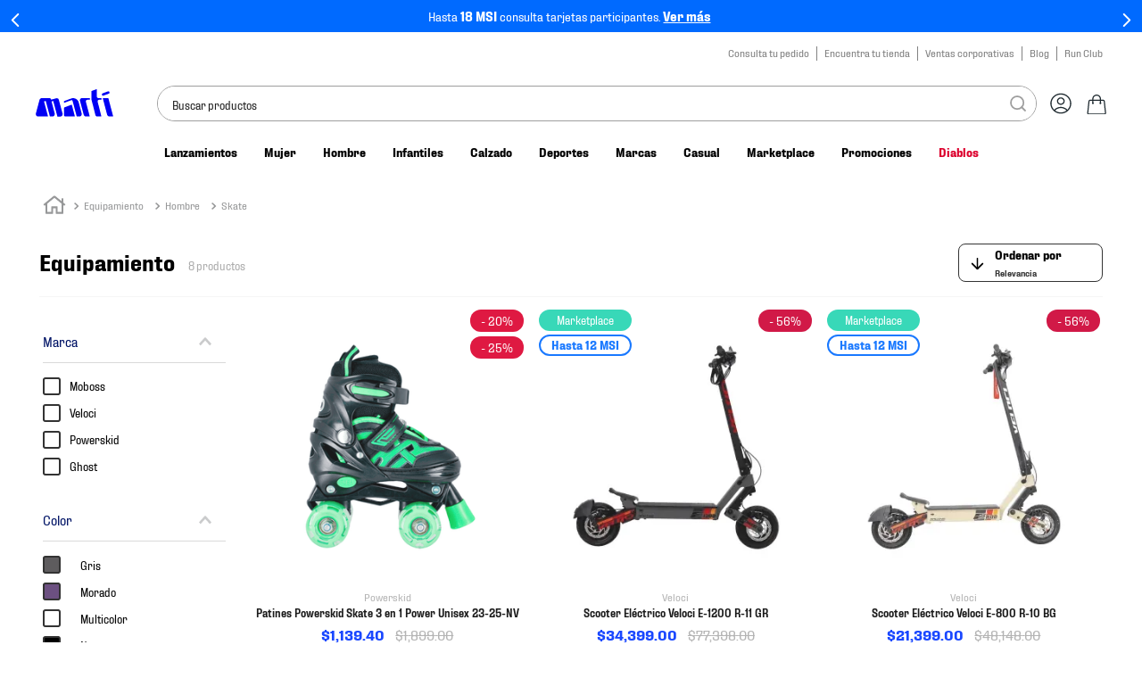

--- FILE ---
content_type: text/html; charset=utf-8
request_url: https://www.google.com/recaptcha/enterprise/anchor?ar=1&k=6LdV7CIpAAAAAPUrHXWlFArQ5hSiNQJk6Ja-vcYM&co=aHR0cHM6Ly93d3cubWFydGkubXg6NDQz&hl=es-419&v=7gg7H51Q-naNfhmCP3_R47ho&size=invisible&anchor-ms=20000&execute-ms=15000&cb=gvxgel1rjhvn
body_size: 48310
content:
<!DOCTYPE HTML><html dir="ltr" lang="es-419"><head><meta http-equiv="Content-Type" content="text/html; charset=UTF-8">
<meta http-equiv="X-UA-Compatible" content="IE=edge">
<title>reCAPTCHA</title>
<style type="text/css">
/* cyrillic-ext */
@font-face {
  font-family: 'Roboto';
  font-style: normal;
  font-weight: 400;
  font-stretch: 100%;
  src: url(//fonts.gstatic.com/s/roboto/v48/KFO7CnqEu92Fr1ME7kSn66aGLdTylUAMa3GUBHMdazTgWw.woff2) format('woff2');
  unicode-range: U+0460-052F, U+1C80-1C8A, U+20B4, U+2DE0-2DFF, U+A640-A69F, U+FE2E-FE2F;
}
/* cyrillic */
@font-face {
  font-family: 'Roboto';
  font-style: normal;
  font-weight: 400;
  font-stretch: 100%;
  src: url(//fonts.gstatic.com/s/roboto/v48/KFO7CnqEu92Fr1ME7kSn66aGLdTylUAMa3iUBHMdazTgWw.woff2) format('woff2');
  unicode-range: U+0301, U+0400-045F, U+0490-0491, U+04B0-04B1, U+2116;
}
/* greek-ext */
@font-face {
  font-family: 'Roboto';
  font-style: normal;
  font-weight: 400;
  font-stretch: 100%;
  src: url(//fonts.gstatic.com/s/roboto/v48/KFO7CnqEu92Fr1ME7kSn66aGLdTylUAMa3CUBHMdazTgWw.woff2) format('woff2');
  unicode-range: U+1F00-1FFF;
}
/* greek */
@font-face {
  font-family: 'Roboto';
  font-style: normal;
  font-weight: 400;
  font-stretch: 100%;
  src: url(//fonts.gstatic.com/s/roboto/v48/KFO7CnqEu92Fr1ME7kSn66aGLdTylUAMa3-UBHMdazTgWw.woff2) format('woff2');
  unicode-range: U+0370-0377, U+037A-037F, U+0384-038A, U+038C, U+038E-03A1, U+03A3-03FF;
}
/* math */
@font-face {
  font-family: 'Roboto';
  font-style: normal;
  font-weight: 400;
  font-stretch: 100%;
  src: url(//fonts.gstatic.com/s/roboto/v48/KFO7CnqEu92Fr1ME7kSn66aGLdTylUAMawCUBHMdazTgWw.woff2) format('woff2');
  unicode-range: U+0302-0303, U+0305, U+0307-0308, U+0310, U+0312, U+0315, U+031A, U+0326-0327, U+032C, U+032F-0330, U+0332-0333, U+0338, U+033A, U+0346, U+034D, U+0391-03A1, U+03A3-03A9, U+03B1-03C9, U+03D1, U+03D5-03D6, U+03F0-03F1, U+03F4-03F5, U+2016-2017, U+2034-2038, U+203C, U+2040, U+2043, U+2047, U+2050, U+2057, U+205F, U+2070-2071, U+2074-208E, U+2090-209C, U+20D0-20DC, U+20E1, U+20E5-20EF, U+2100-2112, U+2114-2115, U+2117-2121, U+2123-214F, U+2190, U+2192, U+2194-21AE, U+21B0-21E5, U+21F1-21F2, U+21F4-2211, U+2213-2214, U+2216-22FF, U+2308-230B, U+2310, U+2319, U+231C-2321, U+2336-237A, U+237C, U+2395, U+239B-23B7, U+23D0, U+23DC-23E1, U+2474-2475, U+25AF, U+25B3, U+25B7, U+25BD, U+25C1, U+25CA, U+25CC, U+25FB, U+266D-266F, U+27C0-27FF, U+2900-2AFF, U+2B0E-2B11, U+2B30-2B4C, U+2BFE, U+3030, U+FF5B, U+FF5D, U+1D400-1D7FF, U+1EE00-1EEFF;
}
/* symbols */
@font-face {
  font-family: 'Roboto';
  font-style: normal;
  font-weight: 400;
  font-stretch: 100%;
  src: url(//fonts.gstatic.com/s/roboto/v48/KFO7CnqEu92Fr1ME7kSn66aGLdTylUAMaxKUBHMdazTgWw.woff2) format('woff2');
  unicode-range: U+0001-000C, U+000E-001F, U+007F-009F, U+20DD-20E0, U+20E2-20E4, U+2150-218F, U+2190, U+2192, U+2194-2199, U+21AF, U+21E6-21F0, U+21F3, U+2218-2219, U+2299, U+22C4-22C6, U+2300-243F, U+2440-244A, U+2460-24FF, U+25A0-27BF, U+2800-28FF, U+2921-2922, U+2981, U+29BF, U+29EB, U+2B00-2BFF, U+4DC0-4DFF, U+FFF9-FFFB, U+10140-1018E, U+10190-1019C, U+101A0, U+101D0-101FD, U+102E0-102FB, U+10E60-10E7E, U+1D2C0-1D2D3, U+1D2E0-1D37F, U+1F000-1F0FF, U+1F100-1F1AD, U+1F1E6-1F1FF, U+1F30D-1F30F, U+1F315, U+1F31C, U+1F31E, U+1F320-1F32C, U+1F336, U+1F378, U+1F37D, U+1F382, U+1F393-1F39F, U+1F3A7-1F3A8, U+1F3AC-1F3AF, U+1F3C2, U+1F3C4-1F3C6, U+1F3CA-1F3CE, U+1F3D4-1F3E0, U+1F3ED, U+1F3F1-1F3F3, U+1F3F5-1F3F7, U+1F408, U+1F415, U+1F41F, U+1F426, U+1F43F, U+1F441-1F442, U+1F444, U+1F446-1F449, U+1F44C-1F44E, U+1F453, U+1F46A, U+1F47D, U+1F4A3, U+1F4B0, U+1F4B3, U+1F4B9, U+1F4BB, U+1F4BF, U+1F4C8-1F4CB, U+1F4D6, U+1F4DA, U+1F4DF, U+1F4E3-1F4E6, U+1F4EA-1F4ED, U+1F4F7, U+1F4F9-1F4FB, U+1F4FD-1F4FE, U+1F503, U+1F507-1F50B, U+1F50D, U+1F512-1F513, U+1F53E-1F54A, U+1F54F-1F5FA, U+1F610, U+1F650-1F67F, U+1F687, U+1F68D, U+1F691, U+1F694, U+1F698, U+1F6AD, U+1F6B2, U+1F6B9-1F6BA, U+1F6BC, U+1F6C6-1F6CF, U+1F6D3-1F6D7, U+1F6E0-1F6EA, U+1F6F0-1F6F3, U+1F6F7-1F6FC, U+1F700-1F7FF, U+1F800-1F80B, U+1F810-1F847, U+1F850-1F859, U+1F860-1F887, U+1F890-1F8AD, U+1F8B0-1F8BB, U+1F8C0-1F8C1, U+1F900-1F90B, U+1F93B, U+1F946, U+1F984, U+1F996, U+1F9E9, U+1FA00-1FA6F, U+1FA70-1FA7C, U+1FA80-1FA89, U+1FA8F-1FAC6, U+1FACE-1FADC, U+1FADF-1FAE9, U+1FAF0-1FAF8, U+1FB00-1FBFF;
}
/* vietnamese */
@font-face {
  font-family: 'Roboto';
  font-style: normal;
  font-weight: 400;
  font-stretch: 100%;
  src: url(//fonts.gstatic.com/s/roboto/v48/KFO7CnqEu92Fr1ME7kSn66aGLdTylUAMa3OUBHMdazTgWw.woff2) format('woff2');
  unicode-range: U+0102-0103, U+0110-0111, U+0128-0129, U+0168-0169, U+01A0-01A1, U+01AF-01B0, U+0300-0301, U+0303-0304, U+0308-0309, U+0323, U+0329, U+1EA0-1EF9, U+20AB;
}
/* latin-ext */
@font-face {
  font-family: 'Roboto';
  font-style: normal;
  font-weight: 400;
  font-stretch: 100%;
  src: url(//fonts.gstatic.com/s/roboto/v48/KFO7CnqEu92Fr1ME7kSn66aGLdTylUAMa3KUBHMdazTgWw.woff2) format('woff2');
  unicode-range: U+0100-02BA, U+02BD-02C5, U+02C7-02CC, U+02CE-02D7, U+02DD-02FF, U+0304, U+0308, U+0329, U+1D00-1DBF, U+1E00-1E9F, U+1EF2-1EFF, U+2020, U+20A0-20AB, U+20AD-20C0, U+2113, U+2C60-2C7F, U+A720-A7FF;
}
/* latin */
@font-face {
  font-family: 'Roboto';
  font-style: normal;
  font-weight: 400;
  font-stretch: 100%;
  src: url(//fonts.gstatic.com/s/roboto/v48/KFO7CnqEu92Fr1ME7kSn66aGLdTylUAMa3yUBHMdazQ.woff2) format('woff2');
  unicode-range: U+0000-00FF, U+0131, U+0152-0153, U+02BB-02BC, U+02C6, U+02DA, U+02DC, U+0304, U+0308, U+0329, U+2000-206F, U+20AC, U+2122, U+2191, U+2193, U+2212, U+2215, U+FEFF, U+FFFD;
}
/* cyrillic-ext */
@font-face {
  font-family: 'Roboto';
  font-style: normal;
  font-weight: 500;
  font-stretch: 100%;
  src: url(//fonts.gstatic.com/s/roboto/v48/KFO7CnqEu92Fr1ME7kSn66aGLdTylUAMa3GUBHMdazTgWw.woff2) format('woff2');
  unicode-range: U+0460-052F, U+1C80-1C8A, U+20B4, U+2DE0-2DFF, U+A640-A69F, U+FE2E-FE2F;
}
/* cyrillic */
@font-face {
  font-family: 'Roboto';
  font-style: normal;
  font-weight: 500;
  font-stretch: 100%;
  src: url(//fonts.gstatic.com/s/roboto/v48/KFO7CnqEu92Fr1ME7kSn66aGLdTylUAMa3iUBHMdazTgWw.woff2) format('woff2');
  unicode-range: U+0301, U+0400-045F, U+0490-0491, U+04B0-04B1, U+2116;
}
/* greek-ext */
@font-face {
  font-family: 'Roboto';
  font-style: normal;
  font-weight: 500;
  font-stretch: 100%;
  src: url(//fonts.gstatic.com/s/roboto/v48/KFO7CnqEu92Fr1ME7kSn66aGLdTylUAMa3CUBHMdazTgWw.woff2) format('woff2');
  unicode-range: U+1F00-1FFF;
}
/* greek */
@font-face {
  font-family: 'Roboto';
  font-style: normal;
  font-weight: 500;
  font-stretch: 100%;
  src: url(//fonts.gstatic.com/s/roboto/v48/KFO7CnqEu92Fr1ME7kSn66aGLdTylUAMa3-UBHMdazTgWw.woff2) format('woff2');
  unicode-range: U+0370-0377, U+037A-037F, U+0384-038A, U+038C, U+038E-03A1, U+03A3-03FF;
}
/* math */
@font-face {
  font-family: 'Roboto';
  font-style: normal;
  font-weight: 500;
  font-stretch: 100%;
  src: url(//fonts.gstatic.com/s/roboto/v48/KFO7CnqEu92Fr1ME7kSn66aGLdTylUAMawCUBHMdazTgWw.woff2) format('woff2');
  unicode-range: U+0302-0303, U+0305, U+0307-0308, U+0310, U+0312, U+0315, U+031A, U+0326-0327, U+032C, U+032F-0330, U+0332-0333, U+0338, U+033A, U+0346, U+034D, U+0391-03A1, U+03A3-03A9, U+03B1-03C9, U+03D1, U+03D5-03D6, U+03F0-03F1, U+03F4-03F5, U+2016-2017, U+2034-2038, U+203C, U+2040, U+2043, U+2047, U+2050, U+2057, U+205F, U+2070-2071, U+2074-208E, U+2090-209C, U+20D0-20DC, U+20E1, U+20E5-20EF, U+2100-2112, U+2114-2115, U+2117-2121, U+2123-214F, U+2190, U+2192, U+2194-21AE, U+21B0-21E5, U+21F1-21F2, U+21F4-2211, U+2213-2214, U+2216-22FF, U+2308-230B, U+2310, U+2319, U+231C-2321, U+2336-237A, U+237C, U+2395, U+239B-23B7, U+23D0, U+23DC-23E1, U+2474-2475, U+25AF, U+25B3, U+25B7, U+25BD, U+25C1, U+25CA, U+25CC, U+25FB, U+266D-266F, U+27C0-27FF, U+2900-2AFF, U+2B0E-2B11, U+2B30-2B4C, U+2BFE, U+3030, U+FF5B, U+FF5D, U+1D400-1D7FF, U+1EE00-1EEFF;
}
/* symbols */
@font-face {
  font-family: 'Roboto';
  font-style: normal;
  font-weight: 500;
  font-stretch: 100%;
  src: url(//fonts.gstatic.com/s/roboto/v48/KFO7CnqEu92Fr1ME7kSn66aGLdTylUAMaxKUBHMdazTgWw.woff2) format('woff2');
  unicode-range: U+0001-000C, U+000E-001F, U+007F-009F, U+20DD-20E0, U+20E2-20E4, U+2150-218F, U+2190, U+2192, U+2194-2199, U+21AF, U+21E6-21F0, U+21F3, U+2218-2219, U+2299, U+22C4-22C6, U+2300-243F, U+2440-244A, U+2460-24FF, U+25A0-27BF, U+2800-28FF, U+2921-2922, U+2981, U+29BF, U+29EB, U+2B00-2BFF, U+4DC0-4DFF, U+FFF9-FFFB, U+10140-1018E, U+10190-1019C, U+101A0, U+101D0-101FD, U+102E0-102FB, U+10E60-10E7E, U+1D2C0-1D2D3, U+1D2E0-1D37F, U+1F000-1F0FF, U+1F100-1F1AD, U+1F1E6-1F1FF, U+1F30D-1F30F, U+1F315, U+1F31C, U+1F31E, U+1F320-1F32C, U+1F336, U+1F378, U+1F37D, U+1F382, U+1F393-1F39F, U+1F3A7-1F3A8, U+1F3AC-1F3AF, U+1F3C2, U+1F3C4-1F3C6, U+1F3CA-1F3CE, U+1F3D4-1F3E0, U+1F3ED, U+1F3F1-1F3F3, U+1F3F5-1F3F7, U+1F408, U+1F415, U+1F41F, U+1F426, U+1F43F, U+1F441-1F442, U+1F444, U+1F446-1F449, U+1F44C-1F44E, U+1F453, U+1F46A, U+1F47D, U+1F4A3, U+1F4B0, U+1F4B3, U+1F4B9, U+1F4BB, U+1F4BF, U+1F4C8-1F4CB, U+1F4D6, U+1F4DA, U+1F4DF, U+1F4E3-1F4E6, U+1F4EA-1F4ED, U+1F4F7, U+1F4F9-1F4FB, U+1F4FD-1F4FE, U+1F503, U+1F507-1F50B, U+1F50D, U+1F512-1F513, U+1F53E-1F54A, U+1F54F-1F5FA, U+1F610, U+1F650-1F67F, U+1F687, U+1F68D, U+1F691, U+1F694, U+1F698, U+1F6AD, U+1F6B2, U+1F6B9-1F6BA, U+1F6BC, U+1F6C6-1F6CF, U+1F6D3-1F6D7, U+1F6E0-1F6EA, U+1F6F0-1F6F3, U+1F6F7-1F6FC, U+1F700-1F7FF, U+1F800-1F80B, U+1F810-1F847, U+1F850-1F859, U+1F860-1F887, U+1F890-1F8AD, U+1F8B0-1F8BB, U+1F8C0-1F8C1, U+1F900-1F90B, U+1F93B, U+1F946, U+1F984, U+1F996, U+1F9E9, U+1FA00-1FA6F, U+1FA70-1FA7C, U+1FA80-1FA89, U+1FA8F-1FAC6, U+1FACE-1FADC, U+1FADF-1FAE9, U+1FAF0-1FAF8, U+1FB00-1FBFF;
}
/* vietnamese */
@font-face {
  font-family: 'Roboto';
  font-style: normal;
  font-weight: 500;
  font-stretch: 100%;
  src: url(//fonts.gstatic.com/s/roboto/v48/KFO7CnqEu92Fr1ME7kSn66aGLdTylUAMa3OUBHMdazTgWw.woff2) format('woff2');
  unicode-range: U+0102-0103, U+0110-0111, U+0128-0129, U+0168-0169, U+01A0-01A1, U+01AF-01B0, U+0300-0301, U+0303-0304, U+0308-0309, U+0323, U+0329, U+1EA0-1EF9, U+20AB;
}
/* latin-ext */
@font-face {
  font-family: 'Roboto';
  font-style: normal;
  font-weight: 500;
  font-stretch: 100%;
  src: url(//fonts.gstatic.com/s/roboto/v48/KFO7CnqEu92Fr1ME7kSn66aGLdTylUAMa3KUBHMdazTgWw.woff2) format('woff2');
  unicode-range: U+0100-02BA, U+02BD-02C5, U+02C7-02CC, U+02CE-02D7, U+02DD-02FF, U+0304, U+0308, U+0329, U+1D00-1DBF, U+1E00-1E9F, U+1EF2-1EFF, U+2020, U+20A0-20AB, U+20AD-20C0, U+2113, U+2C60-2C7F, U+A720-A7FF;
}
/* latin */
@font-face {
  font-family: 'Roboto';
  font-style: normal;
  font-weight: 500;
  font-stretch: 100%;
  src: url(//fonts.gstatic.com/s/roboto/v48/KFO7CnqEu92Fr1ME7kSn66aGLdTylUAMa3yUBHMdazQ.woff2) format('woff2');
  unicode-range: U+0000-00FF, U+0131, U+0152-0153, U+02BB-02BC, U+02C6, U+02DA, U+02DC, U+0304, U+0308, U+0329, U+2000-206F, U+20AC, U+2122, U+2191, U+2193, U+2212, U+2215, U+FEFF, U+FFFD;
}
/* cyrillic-ext */
@font-face {
  font-family: 'Roboto';
  font-style: normal;
  font-weight: 900;
  font-stretch: 100%;
  src: url(//fonts.gstatic.com/s/roboto/v48/KFO7CnqEu92Fr1ME7kSn66aGLdTylUAMa3GUBHMdazTgWw.woff2) format('woff2');
  unicode-range: U+0460-052F, U+1C80-1C8A, U+20B4, U+2DE0-2DFF, U+A640-A69F, U+FE2E-FE2F;
}
/* cyrillic */
@font-face {
  font-family: 'Roboto';
  font-style: normal;
  font-weight: 900;
  font-stretch: 100%;
  src: url(//fonts.gstatic.com/s/roboto/v48/KFO7CnqEu92Fr1ME7kSn66aGLdTylUAMa3iUBHMdazTgWw.woff2) format('woff2');
  unicode-range: U+0301, U+0400-045F, U+0490-0491, U+04B0-04B1, U+2116;
}
/* greek-ext */
@font-face {
  font-family: 'Roboto';
  font-style: normal;
  font-weight: 900;
  font-stretch: 100%;
  src: url(//fonts.gstatic.com/s/roboto/v48/KFO7CnqEu92Fr1ME7kSn66aGLdTylUAMa3CUBHMdazTgWw.woff2) format('woff2');
  unicode-range: U+1F00-1FFF;
}
/* greek */
@font-face {
  font-family: 'Roboto';
  font-style: normal;
  font-weight: 900;
  font-stretch: 100%;
  src: url(//fonts.gstatic.com/s/roboto/v48/KFO7CnqEu92Fr1ME7kSn66aGLdTylUAMa3-UBHMdazTgWw.woff2) format('woff2');
  unicode-range: U+0370-0377, U+037A-037F, U+0384-038A, U+038C, U+038E-03A1, U+03A3-03FF;
}
/* math */
@font-face {
  font-family: 'Roboto';
  font-style: normal;
  font-weight: 900;
  font-stretch: 100%;
  src: url(//fonts.gstatic.com/s/roboto/v48/KFO7CnqEu92Fr1ME7kSn66aGLdTylUAMawCUBHMdazTgWw.woff2) format('woff2');
  unicode-range: U+0302-0303, U+0305, U+0307-0308, U+0310, U+0312, U+0315, U+031A, U+0326-0327, U+032C, U+032F-0330, U+0332-0333, U+0338, U+033A, U+0346, U+034D, U+0391-03A1, U+03A3-03A9, U+03B1-03C9, U+03D1, U+03D5-03D6, U+03F0-03F1, U+03F4-03F5, U+2016-2017, U+2034-2038, U+203C, U+2040, U+2043, U+2047, U+2050, U+2057, U+205F, U+2070-2071, U+2074-208E, U+2090-209C, U+20D0-20DC, U+20E1, U+20E5-20EF, U+2100-2112, U+2114-2115, U+2117-2121, U+2123-214F, U+2190, U+2192, U+2194-21AE, U+21B0-21E5, U+21F1-21F2, U+21F4-2211, U+2213-2214, U+2216-22FF, U+2308-230B, U+2310, U+2319, U+231C-2321, U+2336-237A, U+237C, U+2395, U+239B-23B7, U+23D0, U+23DC-23E1, U+2474-2475, U+25AF, U+25B3, U+25B7, U+25BD, U+25C1, U+25CA, U+25CC, U+25FB, U+266D-266F, U+27C0-27FF, U+2900-2AFF, U+2B0E-2B11, U+2B30-2B4C, U+2BFE, U+3030, U+FF5B, U+FF5D, U+1D400-1D7FF, U+1EE00-1EEFF;
}
/* symbols */
@font-face {
  font-family: 'Roboto';
  font-style: normal;
  font-weight: 900;
  font-stretch: 100%;
  src: url(//fonts.gstatic.com/s/roboto/v48/KFO7CnqEu92Fr1ME7kSn66aGLdTylUAMaxKUBHMdazTgWw.woff2) format('woff2');
  unicode-range: U+0001-000C, U+000E-001F, U+007F-009F, U+20DD-20E0, U+20E2-20E4, U+2150-218F, U+2190, U+2192, U+2194-2199, U+21AF, U+21E6-21F0, U+21F3, U+2218-2219, U+2299, U+22C4-22C6, U+2300-243F, U+2440-244A, U+2460-24FF, U+25A0-27BF, U+2800-28FF, U+2921-2922, U+2981, U+29BF, U+29EB, U+2B00-2BFF, U+4DC0-4DFF, U+FFF9-FFFB, U+10140-1018E, U+10190-1019C, U+101A0, U+101D0-101FD, U+102E0-102FB, U+10E60-10E7E, U+1D2C0-1D2D3, U+1D2E0-1D37F, U+1F000-1F0FF, U+1F100-1F1AD, U+1F1E6-1F1FF, U+1F30D-1F30F, U+1F315, U+1F31C, U+1F31E, U+1F320-1F32C, U+1F336, U+1F378, U+1F37D, U+1F382, U+1F393-1F39F, U+1F3A7-1F3A8, U+1F3AC-1F3AF, U+1F3C2, U+1F3C4-1F3C6, U+1F3CA-1F3CE, U+1F3D4-1F3E0, U+1F3ED, U+1F3F1-1F3F3, U+1F3F5-1F3F7, U+1F408, U+1F415, U+1F41F, U+1F426, U+1F43F, U+1F441-1F442, U+1F444, U+1F446-1F449, U+1F44C-1F44E, U+1F453, U+1F46A, U+1F47D, U+1F4A3, U+1F4B0, U+1F4B3, U+1F4B9, U+1F4BB, U+1F4BF, U+1F4C8-1F4CB, U+1F4D6, U+1F4DA, U+1F4DF, U+1F4E3-1F4E6, U+1F4EA-1F4ED, U+1F4F7, U+1F4F9-1F4FB, U+1F4FD-1F4FE, U+1F503, U+1F507-1F50B, U+1F50D, U+1F512-1F513, U+1F53E-1F54A, U+1F54F-1F5FA, U+1F610, U+1F650-1F67F, U+1F687, U+1F68D, U+1F691, U+1F694, U+1F698, U+1F6AD, U+1F6B2, U+1F6B9-1F6BA, U+1F6BC, U+1F6C6-1F6CF, U+1F6D3-1F6D7, U+1F6E0-1F6EA, U+1F6F0-1F6F3, U+1F6F7-1F6FC, U+1F700-1F7FF, U+1F800-1F80B, U+1F810-1F847, U+1F850-1F859, U+1F860-1F887, U+1F890-1F8AD, U+1F8B0-1F8BB, U+1F8C0-1F8C1, U+1F900-1F90B, U+1F93B, U+1F946, U+1F984, U+1F996, U+1F9E9, U+1FA00-1FA6F, U+1FA70-1FA7C, U+1FA80-1FA89, U+1FA8F-1FAC6, U+1FACE-1FADC, U+1FADF-1FAE9, U+1FAF0-1FAF8, U+1FB00-1FBFF;
}
/* vietnamese */
@font-face {
  font-family: 'Roboto';
  font-style: normal;
  font-weight: 900;
  font-stretch: 100%;
  src: url(//fonts.gstatic.com/s/roboto/v48/KFO7CnqEu92Fr1ME7kSn66aGLdTylUAMa3OUBHMdazTgWw.woff2) format('woff2');
  unicode-range: U+0102-0103, U+0110-0111, U+0128-0129, U+0168-0169, U+01A0-01A1, U+01AF-01B0, U+0300-0301, U+0303-0304, U+0308-0309, U+0323, U+0329, U+1EA0-1EF9, U+20AB;
}
/* latin-ext */
@font-face {
  font-family: 'Roboto';
  font-style: normal;
  font-weight: 900;
  font-stretch: 100%;
  src: url(//fonts.gstatic.com/s/roboto/v48/KFO7CnqEu92Fr1ME7kSn66aGLdTylUAMa3KUBHMdazTgWw.woff2) format('woff2');
  unicode-range: U+0100-02BA, U+02BD-02C5, U+02C7-02CC, U+02CE-02D7, U+02DD-02FF, U+0304, U+0308, U+0329, U+1D00-1DBF, U+1E00-1E9F, U+1EF2-1EFF, U+2020, U+20A0-20AB, U+20AD-20C0, U+2113, U+2C60-2C7F, U+A720-A7FF;
}
/* latin */
@font-face {
  font-family: 'Roboto';
  font-style: normal;
  font-weight: 900;
  font-stretch: 100%;
  src: url(//fonts.gstatic.com/s/roboto/v48/KFO7CnqEu92Fr1ME7kSn66aGLdTylUAMa3yUBHMdazQ.woff2) format('woff2');
  unicode-range: U+0000-00FF, U+0131, U+0152-0153, U+02BB-02BC, U+02C6, U+02DA, U+02DC, U+0304, U+0308, U+0329, U+2000-206F, U+20AC, U+2122, U+2191, U+2193, U+2212, U+2215, U+FEFF, U+FFFD;
}

</style>
<link rel="stylesheet" type="text/css" href="https://www.gstatic.com/recaptcha/releases/7gg7H51Q-naNfhmCP3_R47ho/styles__ltr.css">
<script nonce="Hnwi0JpCeZZrfqUwqF3dAw" type="text/javascript">window['__recaptcha_api'] = 'https://www.google.com/recaptcha/enterprise/';</script>
<script type="text/javascript" src="https://www.gstatic.com/recaptcha/releases/7gg7H51Q-naNfhmCP3_R47ho/recaptcha__es_419.js" nonce="Hnwi0JpCeZZrfqUwqF3dAw">
      
    </script></head>
<body><div id="rc-anchor-alert" class="rc-anchor-alert"></div>
<input type="hidden" id="recaptcha-token" value="[base64]">
<script type="text/javascript" nonce="Hnwi0JpCeZZrfqUwqF3dAw">
      recaptcha.anchor.Main.init("[\x22ainput\x22,[\x22bgdata\x22,\x22\x22,\[base64]/[base64]/[base64]/KE4oMTI0LHYsdi5HKSxMWihsLHYpKTpOKDEyNCx2LGwpLFYpLHYpLFQpKSxGKDE3MSx2KX0scjc9ZnVuY3Rpb24obCl7cmV0dXJuIGx9LEM9ZnVuY3Rpb24obCxWLHYpe04odixsLFYpLFZbYWtdPTI3OTZ9LG49ZnVuY3Rpb24obCxWKXtWLlg9KChWLlg/[base64]/[base64]/[base64]/[base64]/[base64]/[base64]/[base64]/[base64]/[base64]/[base64]/[base64]\\u003d\x22,\[base64]\\u003d\x22,\x22Zgliw6ZELmHCm8OvM8OHwqzDp8Kqw5/Doxw4w5vCs8KuwpILw6jCqyjCm8OIwqjCgMKDwqcsGyXCsEpyasOuY8KwaMKCMsO0XsO7w6N6EAXDgcKsbMOWbQF3A8K3w7YLw63CmMKKwqcww5/Do8O7w7/DrE1sQxhgVDxAKy7Dl8Ouw4rCrcO8ZRZEABXCpMKGKlppw75ZS0hYw7QqUy9YDsKXw7/CojAjaMOmY8OhY8K2w7ZLw7PDrSR6w5vDpsOAW8KWFcKBCcO/wpw/[base64]/DmMOhw6IfcDjCkWHCj2QHwq9rdcKZB8KtP17Dv8K0wrgawqZHZFXCo3DCicK8GzV4AQwEKk3ClMKjwqQ5w5rClMKTwpwgDTczP0wGY8O1M8O4w515fMKww7kYwqRhw7nDiTvDgArCgsKRfX0sw7/CvzdYw6bDtMKDw5wgw69BGMKTwog3BsK4w5gEw5rDgMO2WMKew6jDjsOWSsKXDsK7W8OlNzfCuijDmCRBw4fCki1WPkXCvcOGEsO9w5VrwpAkaMOvwp/DjcKmaTDCtzd1w5HDsynDkmoEwrRUw4HChU8uTT4mw5HDo39RwpLDo8Kew4ICwoYhw5DCk8KMVDQxBgjDm39rcsOHKMOYV0rCnMOcaEp2w7/DjsOPw7nCkUPDhcKJal4MwoFhwo3CvETDj8O8w4PCrsKCwoLDvsK7wotWdcKaMnh/wpc9amRhw64qwq7CqMOiw4dzB8KUYMODDMK7E1fChUXDgQMtw4TCjMOzbjMUQmrDvQIgL3LCqsKYT1rDmjnDlVfCkmoNw6dwbD/Cs8O5WcKNw6fCpMK1w5XCgk8/JMKObSHDocKZw7XCjyHCoDrClsOybcOtVcKNw7dbwr/CuC9gBnhxw417wpxXIHdwRlhnw4I2w5tMw53Dk2IWC0/[base64]/DglDDv8KyH8O/w5XCuyN/wpfCrl7CvnUQaX3CpCVuwqs3MMOUw5oEw4hiwoYIw7IDw5oYOsKYw6Q5w7rDn2M4ORDCucKgQMOQesOJw6UYOMOrMSDCnGAewo/CvB7Dn2NLwogfw6sRMhgqFifChivDg8OgKMO2ay/DjcKgw6dGLR5yw5nClMKBQRLClEd9w5HCh8KXwqPCusKHccK7S21BayN1wqsmwp1Ow4BLwrjCqmTDtVXDhAZfw6rDoXQgw6JYY0htw6LCiTPDtcKGOwZlF37DuVvCn8KSGH/Cs8ORwoNABw0Cw6oGScKwEsKZwpJgw54bfMK7RMKswq9ywovCv1fChsKowqI7TsKgw611Z0PDp312DsOFYMKLI8O2Z8KdUXPDoQrDmX7DmWDDjnTCj8K0wqsJwqFgwr7CscKxwrbCoVlcw6YoWcKvwozDnMKcwojChTVjd8KmRsKcw5kYCC3DuMOuwqY/DsKiecOJL2/DocO8w5xXGFVScDLCgivDi8KrJT7Dl1Ztw7/CiQXDkFXDq8KyAkDDhHnCrsOiZ2kawqkdw49AO8OxagRfw73CimnDgsKfN1fCvA7CuCl7wo7DgVLCrMKjwqbCuXxjW8KnW8KHw5RpDsKQw6wZX8K/wq/[base64]/DikDDjRHDtV3CiAFGUMOWaBrDhihcw5vDsHAwwp56w5gsE0vDhMOqIsOAVcKcdMOIP8KsQsKBBHNvKMKdd8OkZG11w5vCiiXCiXHCqx/ChWLDjktew5QSOsOqanchwo/DgwNZMmjCh3UQwoTDuEXDgsKRw6DCjXshw6DCiTs4wq/Ci8OFwoTDhcKIOkfCj8KADhA9wp4SwpdPwozDm2LCmQXDv1NhdcKPw5QFW8KdwogFd2DDqsOnHiB+E8Kow5zDgAPCnBQ9IVlOw6DCk8O9YMOGw69IwoN0woktw4FOSMKAw7/Ds8OaDC/DgMOwwq/CosOLCl7CvsKRwqnCkl7DrE7Dh8OFazEJf8K7w7Jow5rDiF3Dt8O9IcKHeSXDkk3Dq8KTO8OvCkcjw7c1SMOnwqhZFcOHDhQxwqXCuMOrwoJxwoMWUnrDgX0swoDDgMKzwpPDlMKowodmNAvCn8KTL10rwp3DosKJLwk6F8Owwo/CsBzDpcOVekEiwo/CkMKMF8OKYWLCrMOcw7/DnsKRw7fDg0R5wr1ebgwXw6sVVG08RCDDu8OzPT7CnmfCqhTCksOrBRTCgsO7bWvDh1vCh1dgDsO1wq7CjVbDs3MFP0PCs3/DucOcw6AJX2JVScOlW8OUwpTCmsOCehfDrgPChMKxN8OHw4rDmsKefWrCikfDgRsuwp/CqMO1RMOdfTBuI2HCvMKoHsO3A8KiJ1DChMK8LsKcZT/DjiDDsMOEBMKVwoBOwqfCs8O+w4HDqhE0P1bDs3Zow6nCtMK6MsKywonDrR3CqMKDwrPDrcKeJEHClMObLF8Yw6Y0BiPCpsOJw6bCtcO4N0Ygw4cmw5bCnVRQw4JsJW/CoxlNw73DsHrDmiTDlcKmdj/DtMKCwoPDkMKcw48vQCoQw4ILEcKucsOZA0vDp8KWwoHCk8OOAsOnwpAhXMOkwoDCpsK6w6xdGMKKWMKBchjCpcKWwqQhwpV/wqDDgV7CpMOvw6PCpxHDjsKuwoPDmMKiP8O4VA5Nw7/CsAMmasOTwprDicKEw4nCq8KrWcOrw7HDmsK5L8OLwp3DtcK1wpvDh3cbK3YuwoHCmhfCnD4Mw4YaKRRFwq8bRMO2wp4Ewr/DgMK8D8KGFyVAbSDDuMOJPyAGX8Kuw7ttPMKPw6vCinJ/N8O5IcOLw7/CizrDiMKywok8IcOawoPDsSZ1w5HCsMKswp0cOQluVcO1dTXCsloXwrY9w7XCpy7CnFzDlMKow5M/wrDDuG/CrcK2w5/CnX3CnMK+RcOPw6UGdFnCqcOxbT0ZwrN9wpHDmMKpw6HDmcOxasK+woZYYDzDp8OlVsK8a8OreMOzw7/ChivCjcOGw4zCm04gFF0AwrloeAnCgMKFU2tPX2Ybw7NzwqHCgcKgDTLCh8KrL0jDv8OUw6PClFvDrsKce8KGNMKUwqZPwqIHw7rDmA7DpX3Ci8KIw5lrAzNnHsOWwqDDklbCjsKqDizCoiYSwqPDo8OlwpQAwqXCsMOswq/DkhTDkXojSVzCjgcGOcKHScOEw6IYTsKIRsOGNXsPw7/ChMOVeTLCr8KQwrEvS3rDnMOvw4NJwoguLsOmNcKTF1PCklJ5A8KSw6vDjRsmUMOqB8Obw642WcOUwr8JOncOwrMoBWXCt8OCw4VBZzvDpXBNPxvDpzVbIcOSwovDoRM7w4DChsKiw5oSEcKjw6HDqMOqKMOyw7zCgGHDkAgGUcKZwqk9w6QCNsKJwrtLZ8KYw5/Cq218NB3DhgVEZVl1wrXCoUbCiMKVw7PDtTBxN8KAJybCsEnDsFfDl1rDuUzDmcO/w77DhgckwpcVfsKfwqzCgmLDmsOGNsOswr/DiX8+NXzDgcOLw6jDhGUkbWDDr8K0JMK2wqhpw5nDosOyTgjCrCTDoUDCrcKuwr7CpnlhbcOZOsOhAsKcw5Fxwp3CnzXCvsOOw70fL8KvSMKoa8KZfMK9w79fw6QrwrB1VMOHwobDiMKFw7RxwqrDoMKkw4JRwpVAwowmw4jCmmxGw5g5w5XDjMKLw5/CnDzCrW3CjSXDsT3DisOmwqnDlsKjwpRhPwwCDUFqdSnCnSDDiMOnw57Cr8KHRsK2wqlsMBnDjksxbDbDi0sVccO4KcK2fx7CiXbDl1XCnHrDqTLCjMO7NXBVw4nDjsOufD3CgcKueMObwpx/wqbCisKSwpLCqMKMw4bDrsOiJsKLVXXDksKaTHgYw4bDgCXCjsKSCcKiw7Vqwo/CrcOrw4kiwrDCkDAZIMKbw70QClkCUnghRXErBMOkw4BdbCvDiGnCiCEmNE7CnMOFw6dHEHdiwq8IRUZIIAtiw4d3w5YIw5YVwrrCkz3DpnfCrQ3CnTXDukxBFG4TZXrDoDZKHcO0wprDnWLCmcKuY8O1OcO9wpzDqsKEasK/w6NjwrnCqinCosOFZg4NTxE3wqBwKhMPw4YowqpnU8OeHsKcwp8QCBHCqgjDsALCs8OZw4ZHchpEwo3DsMKcN8O2BcKUwo3Cg8KCb1VNCBXCv3/Cu8KGQMOaW8K8C0TCp8O/SsOxT8KYCcOrw7vDjiXDuG4waMOMwrLCtRjDrRILwqjDvsOCw5rCtsK9dgDCmMKMwqsnw5LCrcKPw5XDuFrDicKGwrHDpBTCksK7w6bDu2zDr8KfVznCt8K/wqTDrFzDvAXDqggrwrclEcOMeMO2wqjCnjzCrMOOw65Ib8KRwpDCksK+aUg7w5nDlF7CkMKGw7l5wpc7PsKHMMKAOcOXbQsQwotlJsKzwoPCokrClDtUwr3CrcO4McOIw7J3Q8KTeGEQwqF7w4MISMKZQsKXVMODBF5Wwo/Do8OdPF1PP20ER0Vtam3DuXIBCcOGQcO1wqDDk8KQSTZWdMK5NyN5dcK7wqHDhmNMw4txWRLCoG9MaXPDp8O5w57CpsKDIAzCnlJzOj7CqifDmMOCFk3CnEUVwofChMKCw6DDixXDkkMCw6vCqcOFwqEXwq/CpsOmIsOfKMK9wpnCiMODC28pVUjDnMOJPcOOwptTGMKgOUvDusOULsKZB0rDpFbCosOcw5LDnEzCnMKqS8OSw5fCuzE1B2zCrmoIw4zDqsODR8OTQ8KYHsKowr3DhVDCocOlwpHCh8KdP01kw6/CpcOqwpXCijwMTMO3w6PClRNCwq7DicK/[base64]/CjEZbwqfCgwXDj8KCwo/CvD/DsMOJKApbwoVdw7ccwpPDgsOIdy1uwp0wwoRDcMKXXcO0XMOqRlhqScK/ODXDl8OnVsKRcjdzwrrDrsOVwpzDmcKMEmMCw7I0HB/Ds07Dv8OPUMKWwoDDrR3Dp8Olw5NFw74RwplowrR+w67CjFRUw40ON2R7wpvCtcO+w73CoMKEwq/DnMKFwoIfbE4ZYsKtw5o8dUZcJh9RH1DDvMKrwpY5JMKSw4FjLcK9BHnDjA3CqMKOwpnDiQUBw4vCm1JsXsOMworDj0c8RsKdXCjCqcOOw7/Dt8OkacOXVMKcw4XCqUvCtxUmRG7DosKuOcOzwoTCiG7CksOmw4BHw7TClk/ColPDpsOgX8KGw4AUdMKRw5jCl8OQwpFHw7PDmTXCrBBTFyQRKSQFa8OkLCLDkyHDtMKQwr3DusOww4MPw4zCqRBMwoRYw6jDgsKYN0glGMO+ccOOecOCw6DDusOAw6HDiWLDhhIlFcOxCcOldMKdFsOSw4bDmncUwo/CjGd/w5E2w7Y0w6bDnsK6wo7DuFDCqBTDucOGNRTClCHCgcOLIn9nwrFjw57DuMOKw7lVHyXCi8OCBVFXTV4xDcOpwrYSwoZOKj14wrkBwqPCjMOVwoHDu8OxwrFmW8Obw4RAw5zDvcO/w7s/acObQDDDuMOTwpVjNsKuwrDCocOZcsKfw4B5w7dJw65CwprDgsKZw6Mkw4/[base64]/ClcK7wqLChsOeVQJBw7jDryTDp8Onw6kHbcK0wp0LdsK0BcKAOyjClsKxQ8OUb8KswpgcaMOVwp/Dn2IlwpQtUGw0CsOGDGvCqnhXRMOlU8K7w7PDrzbCj1nDnmcew4bCiWcxwrzCiQ92HjfDuMOUw7sKw41zJRfCtGJLwrvDr2cjOGzDgsOcw7DChGx8XcOYwoAAw5DCmsKAwr/DqcOTPcKwwqcYPMOyQMKGcsOwNno1w7PCvsKkMMOjdhhZPMO/[base64]/DmcKlVcKhw4rDgnAfw4XDl8KLBMOHccKcwp4oCVbCnRQzYkhAwpXChRMdZMKww6/ChSTDoMOJwrY4MwLCuG/CqcOSwr5XCn5YwogeT0jCgDPCk8O5Xwciwo7DvDQccnggaVJhfBPDqiY+w7QZw49oIsK2w5d8csOqUMKJwot6wpQLfxYiw4jDo1lsw61aGMKHw70RwpzCmXLCsCgIW8O0w4RSwpBkcsKXwoHDnQ/[base64]/CmsKufVvDtD7CuxXChSPDlcKewrXClsOVGsOdeMOFYHFtw55Jw6nCh3jDh8OANsOiw6tyw43DhkZFazvDrR/CtXhqwoDCnSUhODrDo8KuDTljw7l8FcKpGUXCsB1SB8Omw5RMw67DgcOATRnDt8O2wopRJ8KeSkzDoEEEwrhAwod9T1Bbwq/DjsOdwo8nAnQ8CQHCmMOnMMKfc8Kgw5h3Bjcywo8Rw6zCi0Isw6/DpsKjJMONLcKlMMKEclHCm21kW1nDisKRwp42N8OKw6jCtMKfbXzCmTnClMOHDsKmwr0EwrDCtcOBwq/DmMKVd8O9w7jCuXMzUcOfwo3Cu8OdMnfDsBEpWcOqBHVMw6DDrMOKGXLDpHYre8Kkwr43QG1oXCjDgMKlw4hfe8K+KVfCjn3DosKLwpgewqkAwqPCvE/Dr30fwoHCmMKLwqhICsKHc8OqGCbCs8KCIVUZwrISLE9jfUDCmMK9wo4nZHFsO8KxwqfCrA3Dj8Kcw4VPw5ZiwqbDgcKkOGsNb8OzHhzCkQvDv8ObwrVAGiDCo8KWdG/[base64]/KcO7wrvDmF8uTsOlwrvCkMO7QURSw7nCqsObwp8bRcOzw6PCiDoUQ3PDhAbDj8OKwo1uwpfDj8OCwrDDjTnCr3XCgQTCl8Olw7JLwrlqfMKUw7dMUSIwU8OkKHF0NMKrwo1Tw47CownDiF3DuVvDtsKBwrTCiF/Dt8K/[base64]/woHDizLDucKmwpgWBQLCqUN8FHvCrQBkw4DCgXBJw5rCjcKbYmvClcO1w4rDtzpxDmMgwpp6NWPDglMMwoTCk8KXwo7Di1DChMOfdnLCv0HCmBNLLRt6w5wkRMO/AsOAw4fDvSHDoGjCgk9DKXAUwqh9BcKswqg0w64vXHt7GcOof2DCkcOHd3cmwqXCg23CognCnm/[base64]/w4zDicO7w6kjd3vDqMKVcsOQbMOdHsKFwpFXWWEKwo16w5fDphzDmcKhJsKZw67Du8KRw5PDmzd9dmFuw4dFKMKrw44HHQ3DvTbClMOww6TDl8K5w7zCp8KRK13DgsK/wpvCtH/CucOeLHXCocKiwoHDuFPCmTIcwpI7w6rCv8OTZ3JDcyTDj8OEw6bCksK2DsKnTsODBMOsS8KgFsOEZD/CgQ5+GcKawp/[base64]/CmEfDmCbCvcOGw7BXwrZVWsKKwrTCjcKFCcO2McOvwrTCizNdw6xDDgRswrVowogswo5uUH9Ew6vDg3UPJcKTwotkwrnDiB3Cuk9ZeVDCnFzCnMOWw6Mtw4/DhUvCrcOtwpzDksOxfD8Fwp3Ci8OzDMOcw4PDmkjCnV7CnsKLw4nDkMKjN2jDjGnCnwPDnMKjQcO9YHcbSwQyw5TCqw1Ewr3Dl8KNR8Kyw4/Dtlk/w61Ta8OkwopfAm9ICTzDuEnCpXIwScOrwrkjVcOZwoEqewfCk3RWw7jDp8KIBMKAVcKOdcOywpvCgMO/w7ZAwoFGQsOxdRHDjk1pw43Dgj/DqlMXw4MGLMOswp9/woHDvsOkwqNGeDIOwrPChMOwbDbCq8OUXcODw5AWw5oIJ8KUAcOnAMO/[base64]/[base64]/CncOHw7bCosO6bsKtaRoowp0Uw4wjf8Kkw7NHFzNMw51jYk0/K8OJw5/Ck8OfdsOdwqHCtFfDuxjCvX3DlBlrfsK8w7MDwoY5w4YMwo1qwofCvX3CkXpeYBtpc2vDqsOBbMKRb0HClMOww5R0IFpnNsORw40/CHozwo41HMKww4c3GQ7CnkfDrcKEwoBud8KEPMOjwrfChsKnwqEWOcKAccOvTcKUw58mQ8OYOQ8kUsKQERTDk8O+w7AACsOpG3vDuMKtwrfDhcK1wpdeY3YhATcXwqHCsCAiw5IeOUzDmhTCmcKDLsO6wonCqyJ/P0/CnHXCl2DDlcOqS8Kqw5zDmi/[base64]/[base64]/DgsO3QMKnYxvDlxrDriQxwqfCqcOadnbCkcOffMKawpsmw7HCqxcXwq1xdmIWwoXDkmLCsMOBT8OZw43DuMOUwpnCqzjDvsKfS8Orwp4cwoPDscKgw6fCssKXa8KhfWdSTMK0M3LDqBPCosO/PcONwrnDl8OjOF0QwoDDi8ONwpsAw6XDuEfDlsOyw5bCqsOKw4bCsMO7w44vRRRHPzHCq24swrsSwrtzMXFWF2nDmsO9w7DCt27CscO3EwrCmBnCu8K5LMKTLH3Cj8OdF8KawolyF3JwMcKEwrVqw5nCqjh2wrjCncKJNsKLwow3w64ZGcOuEQfCs8KUOsKKHghjwo/CosO/JMOlw7R8wq8pLwRywrXDhCkgccKlHsO0KVwqw6VOw6zCl8OYf8OswoUaFcOTBMK6GTZVwonCoMK0JsKbS8KSUMKVEsOaO8KJR3QjHsObwoUYw7fChcKow4VIOy7ClcOnw4bDrhN0ClcQwqbCh3gPw5LDrHDDnsKAwrpbUgTCpMO8BTnDpcO/fUzCgwXCuVBjVcKJw6TDpMKTwqd4A8KDCsKUwr06w5rCgEhHTcOJScOFYgcsw7fDi09JwqwXDMODRMOWJmfDjGAXTsOEwpPCuhvCpcOrf8KJfGEtXnowwrQGM0DDiD0Vw5vDiH3CvVxWFx3Drw/DmcOMw6IYw7PDkcKVKcOgfiQcf8OuwpcqO3TDsMKwO8KEwrbCtRZXH8O7w6sVWcKRwqZEXhouwr9Lw4XCs1FNd8K3wqDDvMOYdcKow4tbw5thwrlQwqNMdgZVwo/CjMOfDiLCnBYBdsO4FcOyNsKXw7cKEkLDgsOKw6DCssKLw47CgBXCrR3DvAfDg0/CrkLCh8OIw5TDrFvCnCVPZsKbwo7CmTXCrE3DhWMXw5Y5wofCt8K8w6PDpRYsd8Ocwq3DvcKdYsKIwp/DhsKhwpTDhAhVwpNpwpBXwqRswr3Crm53w5ZZWHvDoMOJSjvDgxjDlcOtMMO0wptTw7gQG8OAwqHDnsKWEGbCp2QEEgjCkStAwrthw4jDhHN8GCXCkh1nG8KgQz1Zw5lUTh1+wqfCkcK3BU08wqxVwp9UwromI8OZY8OYw5rCisOewp/Ch8OGw5ITwqnCmwV/wofDsRLCuMKJACzCinLDq8OUIsOxIywaw4lVw7NQOHbDlwp8wrYkw6lrWFkjWMOYLsKWZ8KmF8OFw4JlwojCk8OmUGPCqDoGwqokEcKHw6DDvllpc2PDoBfDqmlCw43ClTECYcKKOhXCpE3Ciz0QQxzDu8OHw6JRc8OxAcKMwpRRwpM+wqcHUUJewqfDgsK/wpLCiUodwoLCs2EtOVlSecOJwq3ChnzCsBMcwoDDtQcjW15gJcO7CjXCrMKDwpjDusKjXQLDpXpzS8K1wqd7BFHCscKOw51PPkdtesKqw4XCg3TDp8Ocw6Q5RSrDhUJewr0LwopIWMK0GQHDuQHDrcK8wrJkw6JtCk/Dr8K2b33CosK4w7rCkMKrfQBLNsKjw6rDo1sIfGg+wpQUHTLDhUzCmmN/W8O/w6Etw7zCon/DgUTCpn/DuUHClm3Di8KlU8KOSyAcw4InRzJPw6AAw4w2UsKoHg4CbXZrBA9UwqvDiGbCjDfCvcOHwqR/wr4ow7TCmsKYw7h0RMOiwqrDicOzUQ/CrmjDgcK1wp4Uwoggw4I9KlfCryp3w4UKfTfCocOuEMOadH/[base64]/[base64]/S8OTagfCtMOkw5RTw7HCjsKaZ8OuwpbDvMOhwp8uw6jCrMO/GxXCsG0vwp7DuMOHelw5csOBNULDsMKGwr9Qw4DDusOmwro1wpLDu3daw49vwrk+wqkkfz/Cj0XComHCjknDg8OZZFTCm09KQMKPUjrCs8OBw4oICRRgeSlTF8Oiw4XCmcOfG3fDrzoxFE4cYiDCsCBXVBE+RgAJUcKREHrDucOyDMK0wrTDicO9TWs5UhnCjcOBYMO+w7TDs1rDgU3DocKNwoHCnDhlBcKawr7Clx3CsUHCn8KZwrzDrMOFaURVP2/Ds0cOVQZBacOHwqjCrDJhMkhbZzLCucK0ZMKzZsO+EsKYIsO3wrtLJyvDqsOnAVHDucK+w643H8O8w6F3wrfCsklFwo/Dq0ppEcOvaMOLY8OLQgTClkzDumFxwovDoB3CvgIpF3bDo8KqH8OucB3DgW1cGcKDwqlBDB/CnwEIw41qwrnDnsO/wpd8UkHDgR/Cv3lXw4rDgi8Ew7vDhltiwoXDjmVvw6vCnD0kwqwPw7oHwqYMwo9Uw6QvCsKHwrPDvW7CicO0IcKMeMK9wrjCkzlFVjMDUcKfw6zCrsKSAMOZwrVDw4ZAMAJYw5vDg10ZwqbCkAVBw5XCukJQw4Q/w5HDlE8Bwp8Dwq7Cn8KNajbDtAtVe8ObQMKOwo/Ck8Oucg9GDsKiw6vCqmfClsKMw5fDs8K4W8KySG4cbR9cw7PCvE07w4fChsKvw5tUw7oCw7vCnzvCi8KSa8KzwoMrKT8kVcOqwrVRwpvCssK5wowzUcOtGMO/ZmvDrMKKw5LDvQfCocKxR8O7Z8OFCEdTWSoNwpYPwoFLw6vCpgXCoR8wM8O8cz3DiHEKBMOvw6LCnk02wqnCkERkRUzChUrDmTAQw51gEcOdNTFww4EPDgpIwr/CthfChcOFw5xJccOYA8OAFMKOw6YmIMKDw77Do8O1bMKAw6rCrsOcFFLCnsK7w7k+RGnCvTzDrlsNDsKheX8kw5fCmmbCksOxP3rCl0dbwpNVw7rCpMK0w4LDosO9WX/Ct1XCpsOTw4fCnMOIPcKBw7Y7w7bCksKxIREWYxBNOcKRwqbDnzTDm3XCticUwr4iwrTCqsO3EcOFPBbCr3BOUMK6woLCgXQrT1Emw5bDiBZjwoRIFFzCoy/[base64]/wrbDpUR2woB3w7Uzw4Yuwr3CqsKqNyzDj8KHwoo1wp3CsVYLw7lIN1INVnHCqnXCukkLw74kHMKkXzh1wrnDrMOkwqPDjnwyQMORwqx+UEZ0wqDDpcKjw7TDpsOYw4XDlsO5w4/DncOGDU9nw6rCnxdjf1bDvsOWXcOlw5XCiMKhw5VYw4fDv8K0wrXDn8OOGTvCjgFJw73CkXzClHPDkMOdw680dMOSdsOGFQvCnFYCwpLCk8OMwqAgw4DCjMK0w4PDu1c+dsOIwoLCvcOrw7ZtZMOOZV/CsMOnBSTDncKlS8KYfAR2dF4Dw5gAQzlcasOLcMKSw4jChcKjw6MhRcK9TsK4LRxQF8KMw5fCqAXDkEPCqHjCoG91H8KKfcOww7NYw4wswqhTIyvCv8KsaDHDr8KBWMKDwpplw4hhDcKOw6TCvMO+wrrDjQPDrcKOw4vCmcKUXXvCq3pqKcKQwo/DkcOrwrtqCggaBB3CrXhRwo3CkVkuw5LCs8Ofw53ChsOfwrHDsRfDsMO1wqXDvX7ClwTCgMKSUTpXwr0/TGvCp8K9w7HCsUDDjEjDtMO7Gz9CwqBKwoIyRzkCUHEoXTdCB8KNH8OhBsKHwrTCoiHCs8O9w5N8QDtdK0fCl1kuw4HDtMOsw6bClkd/wobDmA16w7LCqitYw58YRMKqwqVpPsKew7kWHSAbw6vDm2QwJVUucsK9w4FsbDIOEsKfYzbDvMOvJV/CqsOBOsOhPlPDlcK3wqZwPcKTwrdzwpjCtS9sw6DCjyXClGfDjMOfw5/CuylmOsOPw44RKCLCh8K2VzcQw6UrL8OEZzxkUMOawoN4WsK1w7LDh1HCocKrwoUrw7tzJMOWw4guXHU6ezFfw5IgUwzDkDojw6vDvsKVfFQ0KMKVJ8KnUC52wqvDo3gmTFNBM8KTwrvDkAoswqBfw4FjBGbDo3rCkcKXGsKOwpvCjMOZwrjDl8OrChvCksKRYC/Dh8OFwqxCwobDusK5wpx0QMOMw55Iwq8Sw57DmVkiwrFbZsOWw5tXBsOQwqPCpMKcw78fwp7DusOxRsKUw6Vewo/Cqw04fsOQw6g9wr7CoCDCqTrDoGg9w6gNMEvDiW3CtAcBwrTDsMOkQD9Ww6puKUHCnMOPw4TCoB/DqBrDlDDCssOjwphPw71Pw67CrnPClMKHeMKBwoBOXHVow4NNwrAUf3NXRcKgw4VSwr7DigA4wrjCg2/Chk7CjDJ6wpXCiMKRw5vCjSUewqRjw55vOcKHwo3DncOZwobClcO7dU8owp7Cv8KQUTnDk8O9w6Euw6bDnsK2w6RkVWnDvMKhMxHCpsKkwrBldxR0w7ZIJsKkw6/ClMOXB3YZwrw0UsOqwpVyARhgw7laZ1fCsMK0axbDg1wqa8OMwq/CqcOlw4XDh8OWw6M2w7HDtMKww5Ziw6vDscOVwqzCkMODfS4bw6jCjcOlw4vDoS4zIgJJw5HDosKJKV/DsWzDjcO5RX/ChsOgYsKZw7vDssORw4bCrMK6wrJ9w4EJw7ZfwobDklDCiyrDikXDrMKLw7/DhjF3woptbMO5CsKzFcKwwr/CscK8M8KQwpl0E1JaPcKhF8Oxw7IZwppeZcO/wpxcajVww7tZfcKgwpUew5XCskFLMgHCpMKyworCn8ONWAPCqsOXw4gFwq8ow4xmFcOAcUFaLMOia8KOA8KHKzrCtjYkw5HDoAcWwpVFw6sMw7LCmxc/O8Ofw4DDvnM6w5rCoknCksKlM1bDmsOtFUV/c1IiAsKLworDtH3Cu8K0w6LDlmbDocOCcivDhyJnwo9Ew7JBwqzCkcK2woYmFsKhFxLDmB/CpBTClDTCnVg5w6PDvMKQHhIUwrAPQMKuwqYSUcOPWV5JRsOcF8O7f8KtwrzCvEHDtwoKWcKpMDjCvcOdw4XDpWs7wpZFTsOQBcOtw4fDniZSw4fDhlp4w7LDtcK0wqbDhsKjw67Cg2HCkTB4w5/Cjz/CpsKAIGYMw5nDt8K3fnvCtcKPw6IWFnfDr3TCocK5wqvClR8DwpvCvwDCuMOFw4gNwrg3w7TDizUiHsK/wrLDs3g7GcOvZcKwOTzDr8KAbBrCocKzw6wNwociIT3Dm8Ohw6kDQ8O6wrwDW8OOV8OMP8OyPwYEw5QXwr1iw4HDl0nDnD3CmMOhwr/[base64]/CiDwRwo1fwpjCgDLCkHscwpjDg8KIw7jDtAd4w7lrCMK+dcOjw4RHesK+GWklw6XCpyzDlMKkwokaC8KIED5+wqobwqERJzjDpAs8w4ogwo5vw6nCvlfCnGwbw6TCkT15E1rCpSh9wrLCrBXDvX3DpsO2dVYyw6LCuyzDtADDv8Ksw7/CpsKIw5ROw4RUXxnCsEY8w5vDv8K2BsOewofCpsKLwoEeKcOAFsKLwrhkw7p4XQECHxHDkMOOworDpFzCkjnCq07DkDEkWgZHWVrCk8O4Nkp2w4PCmMKKwoBrDcOJwqR6SArChho0w4/[base64]/DjznDtmZvw5Q3ID/DqRUlMsOiwqrDlXgCwq7Cu8O9XVgHwrbCuMOUw6jCp8OPVkEPwokkwojCsAxlTxPDvizCu8OLwrHClxdTP8KtPMOCwovDt0jDqUTDuMKDfV0dw4g/DkPDhcKSTMOjw7fCsH/CuMOiwrEHTUQ5wp7DnMOAw6oYw4PDuTjCmm3CiBsXw6vDr8Kcw7HDp8KSw7LChRgMw6soecKWMk/CjjnDqhdfwoMoFXAcDcKCwoRIAF0jYHvCtj7Cg8K+McKfbXrCtQcfw4pJw4jChxJ9woNKOkXCncOGw7Bvw4HCj8K5QV5Cw5XDjsKuw4NNCMOZw7pBw7zDl8ORwrYFw4law5rCtMOwcw/DhxnCt8O8PhlRwpFPN2TDrsKvFMKWw4o/[base64]/Dgg5fJ8OiI8Krf18KwqzDkMOXFRzDssKpw5cSZhvDvcOrw7VrW8KPbCvDpQNsw5daw4DDisKHTsKswonCqMK2w6LCunpgw6bCqMKaL2/[base64]/wpLCgUg0DcO8An9Fc8K9wqzDoMO7w4HDs2owR8K2K8K3JsOhw54zAcK/DsO9worDkV/Cj8O4wolHwoXCiQEeFFzCgsOKwqFYCHgHw7B8w69hYsK5w5vCt0g5w5A/MibDmsKgw7RPw7/[base64]/[base64]/Ci8OGw6fDpcK1wqsKw7M+SwQcwoBNdBXCq8Ogw5PDvsKQw7jDgirDsUQbw5DCvcOLJMOTZwvCoArDhkzClsKUaRsDZEHCgnPDgsKAwrZNSghYw7/DmToWYnvCjHvDlygkTHzCrsKSX8O1bjVQwq5JLMKzw7cWCn50ZcOCw4jCqcK9IRBcw47DqcK0b1w6CsOjJsKXLBXDimpxwqzDj8K9w4gfLVbCkcKPLsKtQHzCgTjDj8K8aRBlRzHCvcKZw6sHwoMRIsK7VMOLwpXCm8O1Y0N/wr5sQsOhCsKxwq3CuWFDb8OpwpljPx09CMO/w67CnHbDkMOqw5vDr8K/w5/[base64]/wrByDcOVw6/Ct8KgZy9vw7kvw4vDoTBkw7rDkcO3G2rDpMOFw4t6EcKuC8K1wqrDm8OLJMOjYxl6wo8dIcOLJsKUw5fDogV5wqR2MT5LwoPDosKBCsObw4wCw7zDi8OYwp7Cow0CNMKIZMOHOTnDjlTCrMOowo7DkMK5w7TDvMOgG31ewrAkUjJmGcOhdj/DhsOjScKEFsK1w73CqmjDpwUywp0nwp5MwrrCqVdpOMOrwofDkX1Hw7h+PsK6wqnCmcOmwqx5KMKlfipwwr/DgcK/fsKnfMKoEMKAwqUrw47Du3gGw55WKDw6w47DucOZw5fCn2JRQMOKw6rCqcK8ZcO/DsOwQxwXw7hJwpzCrMKTw4/CgsOUA8OwwpBZwr1TdcOzwrjDlk5BXMO2JsOEwqsxBSvDiHfDjXfDkRPDpcK3w7wjw7LDvcOWwq4JKATDuy/CpRhjw40mf3rCoG/[base64]/DvCbDr8OKw4IYIEPCg3BBP8Ohw50zw5DDqMOhw6cVwrgeAcOEZMKUwptEAMOAwrXCuMKzw6VXw5xzwqg/wqVXSsOtw4MXFxfDsQQAw47DjF/CtMObwpNpEATDuWUcw7o0w6AKZ8O1M8O7wq9/woVWw61UwpNXZWfDghPCqHjDiVp6w7/Dl8K2SMOZw5LDvsKCwrLDqMKdwq/DqsK2w5vDusOFFnRDdUYswq/CvxJBbsKQY8OTIMONwrcpworDm3JzwqkEwqBTwrBsOmAnw6xRWVgSR8OGC8OyYTYXw4/Ct8Ovw7jCuE0KdsO9ARjDtcOiTsKSVkDDvcKFwpg/Z8OFTcK+wqEuMsODLMOuw6dgw7l9wpzDq8KiwrbCkz/DlMKpw7NwfMKVCMKCZMKwF2fDh8OSdypPNispw5V7wpXDi8O4w4Ayw7/ClQQIwrDCosOCwqLCkMOcwrLCs8OzIsOSKsKXFGkmScKCEMKSLsKKw4MDwpY5dBEjUMKgw7Y4LsOgw6jDpsKPw6BYZ2jCscKQMsKwwpLCq2TChxEAwrFnwqN+wpVidcOcWMOhw68ibzzDmijCoFzCo8OIbX1+eTkyw5/Dj3k5CsKLwqAHwrABworCjXHDqcOWcMKfecOVeMO7wqU+w5slXjwwCmhDwpE+w7QXw5ApSjjCksKzW8O+w4d+w5HCmMK8w7HCml1Pw6bCrcKHPsK0wqPCiMKdK1nCsHDDt8KAwr/DnMKzRcOqQgTCtcKSw53DmjzDg8KsERDDpsOIeX0yw746w5nDokbDjELDu8Kfw4UYO3zDs3TDssKgUMO7b8OoU8O3YTLCg150wp1FJcOnRwdnQ1FfwrLCt8KwK0HDrMOIw7TDlMOse1coWi7CvsOzRsODewwHBWNPwpjCgQF2w4HDjMOhLykew5/[base64]/CjsOhw698w7rCqGAJQnrCn8K5w6PDtTnDusKjwpckCsOuOMOsScK2w7Rpw5jDkWzDt17DoULDghzDpg7DucO6wp9Dw5HCu8O5wpBJwplYwqM0wrgLw4DDj8KSVznDoTPCrSPCgMOKYsOcfsKYBsOod8OHHMKuMhtxbDbCncK/N8O0wrUTFjsvH8OBwqZAL8OJKMOcHMKVwovDlcO6wr0FScOoNQXCgzLDhE/[base64]/CkMKKw6PDrX/CvcOAwozCixbClsOhY8KmLQzCuS/Ci1XDgMKdM1dFwpDCqsORw45BCxYEwrzCqH/DjsK5JjzCqsOGwrPCvsKwwprDncKVwqU+w7jCqU3Cs37CqF7DicK+ahvDjcKgHcOJTsO9E3Zow57Cs3XDnhE8w4XCjMO4wrleMsKnOh9/GcKrw5g+wqLCk8OcHMKQIyl7wq/[base64]/[base64]/Dkm5Nw4M3wqJ5wowOwp3CsgXCoMK8G0HChxnDtsKbOFjCp8KWTlnCpMOgW2QIwpXCmFLDuMOceMKeQR3ClMKGw77DrMKxw5LDtB49fGVAZcKjEEpLwps+esOkwo48MVRAwpjDuxs+emNnw4jCncOBCMOxwrZAw7tvwoIdwqDDmi06OyQILz1CXUzDuMOJGAgiMw/Cv3LDpzPDuMO5BUZmHkYDdcK5wqLCn0BLFkMqwojCksK9JMOvw7YiVMOJBUM7I1nCjMKaKgfDlgl7FsO7w6LCv8OwTcKLG8O+cl/[base64]/DiMOAGGQWE3F2wqrDhCPDrMKXw7prw6XDu2xjwrQcwqhcQXzDhcK6EMOSwo/DhcKdM8OOCsOkPDtGODFPUDwTwp7CtmvCnXYRJAPDlMKDOwXDmcKHei3CqCslQsKPZFbCmsKjwoPCrFk/[base64]/[base64]/[base64]/wo3CusK5wo/CrcKTw65SS8Kbw6ZvbMOFOGZjTkzCqG3ChhTDrsKaw7XCkcKiw5LCkkVPb8OqSxLCssKYw6ZPZGDDn0fCoH/[base64]/CpBo6NAbDgcOfYsOVw5/CqMOFwo5OAnDDoMOPw7PCmcK/[base64]/[base64]/DrXDDpMKAOsKyA3ROw4PDnn3DpmPDjG9ow4sJa8O9wqnDt0xZwrNDwp8hSsO1woY2FCTDux/DrMK4wpNQM8KSw4gfw61Nwo9Yw5pfwpQnw4fCm8K3ClrClnkmw7k1wrrDp0TDkFAgw5hEwqFIw5AvwoPDkiwidMKtAcOxw7nCvsO1w6phwqzCqsOAwqXDhVQkwpE9w6fDpgDCu3bDjV7Ci0/CjsOsw7/DusOyQThpwrQnw6XDoUHCl8KrwqLDqkZqfHDCv8O/YEBeD8K8RCwowqrDnWXCqcKNHEvCscOBGMKKw5TCiMO/wpTDmMKQwrHDlxZKw7R6fMKrw4wBwq5kwrLCvUPDqMO9djzChsOjcGzDp8OGcThcVsOVDcKLwoDCv8O3w5vDpV8PEVDCssO+woNbw4jDvQDCk8Otw57DocOLw7Yuw5nDoMKVGXnDlwUDHj/[base64]/DvcKhw7fDuH1zw71Xw6nDiDrCk8KOOsOKw67Do8OCwonCrAxHw4rDgQUhw7jCkcKDwoHCtFoxw6HCrU7DvsK9dsKJw4LCnG0ww71jWWXCn8KYwrsBwrk+aE5+w6LDvF17wphcwqjDtQYLMxN/[base64]/w7EWwrMJwrPChWLCjg19w4QcYW/ChsOTw63CgMO/[base64]/Dkx7DlMOHwobCpMOXwpoJACDCg8OhA3MKZ8K+w7c9w5w7wpfClX1qwpw+wrbCjwsXUFM4Ky/Cg8OgWcKbfVMBw7Q1dsOPwpR5a8O1wolsw57CnFIqesKpDlpnIcO9Tm/CsnDCgcOSSQ3DjREjwrBTWDkfw4/DulHCslRnAkAcwq/DrDVfwqhFwqFjw7tiIcOlw4bDhSbCr8Oyw5PDsMK0w61sPcKEwoRzw75zw5wHVsKHEMOcwrnCgMKowrHDtD/CqMKlw7PCusKkw6kAJTQpw6nDnBfDg8KCIUlwXMOMaytyw6TCgsOcw4bDiHN0w4U/w4BMwrDDpsKGIGYhw5DDrcODRsKZw68fITDCj8OEOAkDw41SQMKrwr3DpzbClGbDhsO2B0DCs8OMwrLDm8OvNXPCn8OIw7oda1rCi8KYwr9UwobCqFxkUl/DrizCssO/[base64]/DvMK8wqsnw41yw4UDcWnDlMOmwrpvY2plw4/ChxLCrcOPFMOLTsKiw4DDihBkASxmbi7CvljDgBXDr3nDpV4VbQkjRMK3BzfChF3CmE/Cp8K+w7HDkcOSNMKIwq8QNMOmN8OYwpLCn1bCmhNCD8KNwrseIkpMRj4DP8Oac2HDp8OSw4Iiw5tWw6dKJSjDnnzCpMOPw6nCmkg6w57Ckllbw4PDqCTDjhRkF2TDicKww5HDrsKjwppQwqzDjA/CtsO0w6vCjm/[base64]/[base64]/[base64]/ClcKNwqdzIW8QwobCscKWw6l1wqfCs8OCw5ABbsORGifDrg5cDE7DvinCocK7wqITw6RVJixzwqTCngJAaFdBP8OUw4jDlU/DicOPAMOYNhh2J1PCh13CpsK2w7XCmy/CocK/F8Kyw5sGw7zDksO0w5NZUcOXLcO+w6bCmHtpSTfDhCfDpF/DjsKRKcOhBHQ/w7hpfXLCq8OZbMKtw6E1w7oUw5U/w6XDjcKkwpPDvjseNmvCksOfw6/DrMOiwqrDqSk8wptXw5HDqUnCjcOGZMKOwp3DhsKgRcOgTH8gCsOzwpnCjg7Dj8OYHMKCw5Fywr8UwqLDrsOow6DDn2PCh8K8NsK+wrrDsMKWS8Kcw6Uqw6odw61rNcKcwoNowroBbE7DsHHDu8OCYMOUw5fDtmjCnhZHf1LDnMOmw6rDg8O0w7PCk8OywqPDtn/CqHQlwpMRw4PCq8KBwqbDuMOUwqjCmgzDuMOaFFB+Mh1ew6/DmTjDj8K2LsOnB8Okw4XCqcOnEsKGw7HCo0vDiMO8a8OwGzfDs0gSwo81wptzZ8KxwqLCpTQNwol3OQl2w4rCjFzCiMKRcMO0wr/DqzwtDSjDg2UWXAzDrghkw5I7MMOywqlkMcKtwowfw6w4H8KjXMKJw7/DocOQwpwreijDvgDDjzY6fV9mw6VPwqnDsMKQw7Y1NsOLw5HCsF7Cmj/DmAbCrsOzwow9w7PCgMOeMsOjR8OGw614wqwNazfCtcOnw6LDlcKLDDnDl8KuwpvCt2oRw75Gw5AqwoYMP34VwpjCmcKfbn9Cw4ENKDJkOsOQW8ObwrJLUGnDrMK/JiXCgTsLNcO3f0/[base64]/CuWjDk8KrwrMUe8OewrRdEcKZwo8qFsKFGMKPw7pXKsKtF8OTwo7Ch1Enw7ZMwq0Iwq5TBsOyw6xvw4Ijw6pdw6bCvsKWw792FlnDvcK9w7w/VsKiw44xwp4Dw5TDq2LCu2kswpTDjcOgw4tuwqFJ\x22],null,[\x22conf\x22,null,\x226LdV7CIpAAAAAPUrHXWlFArQ5hSiNQJk6Ja-vcYM\x22,0,null,null,null,1,[16,21,125,63,73,95,87,41,43,42,83,102,105,109,121],[-1442069,481],0,null,null,null,null,0,null,0,null,700,1,null,0,\[base64]/tzcYADoGZWF6dTZkEg4Iiv2INxgAOgVNZklJNBoZCAMSFR0U8JfjNw7/vqUGGcSdCRmc4owCGQ\\u003d\\u003d\x22,0,0,null,null,1,null,0,0],\x22https://www.marti.mx:443\x22,null,[3,1,1],null,null,null,1,3600,[\x22https://www.google.com/intl/es-419/policies/privacy/\x22,\x22https://www.google.com/intl/es-419/policies/terms/\x22],\x22SbYtF+22RcqUiXeYKSsP+0PndhCryTHHg1zklijTDzM\\u003d\x22,1,0,null,1,1765681928119,0,0,[131,64,213],null,[125,209,25,121],\x22RC-oz-2U6WrHHEIDQ\x22,null,null,null,null,null,\x220dAFcWeA79HXVtzl4WBQA9p05I7_S0adflD3kH5uTaY4mzwlH5CB3BK_plWURNkxgIXoId11N_kt-NNybFUmUcVUBRaqmHz9Z0pw\x22,1765764728246]");
    </script></body></html>

--- FILE ---
content_type: text/css
request_url: https://martimx.vtexassets.com/_v/public/assets/v1/bundle/css/asset.min.css?v=3&files=theme,martimx.resilienttheme-marti@19.3.2$style.common,martimx.resilienttheme-marti@19.3.2$style.small,martimx.resilienttheme-marti@19.3.2$style.notsmall,martimx.resilienttheme-marti@19.3.2$style.large,martimx.resilienttheme-marti@19.3.2$style.xlarge&files=fonts,989db2448f309bfdd99b513f37c84b8f5794d2b5&files=npm,animate.css@3.7.0/animate.min.css&files=react~vtex.render-runtime@8.136.1,common&files=react~vtex.store-components@3.178.5,Container,Logo,4,SearchBar,DiscountBadge&files=react~vtex.styleguide@9.146.16,0,Spinner,1&files=react~vtex.search-result@3.141.2,1,NotFoundLayout,11,12,OrderByFlexible,9&files=react~vtex.admin-pages@4.59.0,HighlightOverlay&files=react~vtex.flex-layout@0.21.5,0&files=react~vtex.rich-text@0.16.1,index&files=react~vtex.search@1.5.1,Suggestions,Autocomplete&files=react~vtex.shipping-option-components@1.11.0,3&files=react~vtex.login@2.69.1,1&files=react~vtex.minicart@2.68.0,Minicart&files=react~vtex.product-summary@2.91.0,ProductSummaryImage&files=react~vtex.wish-list@1.18.2,AddProductBtn&files=overrides,vtex.product-list@0.37.4$overrides,vtex.minicart@2.68.0$overrides,martimx.resilienttheme-marti@19.3.2$overrides,martimx.resilienttheme-marti@19.3.2$fonts&workspace=master
body_size: 102514
content:
html{line-height:1.15;-ms-text-size-adjust:100%;-webkit-text-size-adjust:100%}body{margin:0}article,aside,footer,header,nav,section{display:block}h1{font-size:2em;margin:.67em 0}figcaption,figure,main{display:block}figure{margin:1em 40px}hr{box-sizing:content-box;height:0;overflow:visible}pre{font-family:monospace,monospace;font-size:1em}a{background-color:transparent;-webkit-text-decoration-skip:objects}abbr[title]{border-bottom:none;text-decoration:underline;-webkit-text-decoration:underline dotted;text-decoration:underline dotted}b,strong{font-weight:inherit;font-weight:bolder}code,kbd,samp{font-family:monospace,monospace;font-size:1em}dfn{font-style:italic}mark{background-color:#ff0;color:#000}small{font-size:80%}sub,sup{font-size:75%;line-height:0;position:relative;vertical-align:baseline}sub{bottom:-.25em}sup{top:-.5em}audio,video{display:inline-block}audio:not([controls]){display:none;height:0}img{border-style:none}svg:not(:root){overflow:hidden}button,input,optgroup,select,textarea{font-family:sans-serif;font-size:100%;line-height:1.15;margin:0}button,input{overflow:visible}button,select{text-transform:none}[type=reset],[type=submit],button,html [type=button]{-webkit-appearance:button}[type=button]::-moz-focus-inner,[type=reset]::-moz-focus-inner,[type=submit]::-moz-focus-inner,button::-moz-focus-inner{border-style:none;padding:0}[type=button]:-moz-focusring,[type=reset]:-moz-focusring,[type=submit]:-moz-focusring,button:-moz-focusring{outline:1px dotted ButtonText}fieldset{padding:.35em .75em .625em}legend{box-sizing:border-box;color:inherit;display:table;max-width:100%;padding:0;white-space:normal}progress{display:inline-block;vertical-align:baseline}textarea{overflow:auto}[type=checkbox],[type=radio]{box-sizing:border-box;padding:0}[type=number]::-webkit-inner-spin-button,[type=number]::-webkit-outer-spin-button{height:auto}[type=search]{-webkit-appearance:textfield;outline-offset:-2px}[type=search]::-webkit-search-cancel-button,[type=search]::-webkit-search-decoration{-webkit-appearance:none}::-webkit-file-upload-button{-webkit-appearance:button;font:inherit}details,menu{display:block}summary{display:list-item}canvas{display:inline-block}[hidden],template{display:none}.aspect-ratio{height:0;position:relative}.aspect-ratio--16x9{padding-bottom:56.25%}.aspect-ratio--9x16{padding-bottom:177.77%}.aspect-ratio--4x3{padding-bottom:75%}.aspect-ratio--3x4{padding-bottom:133.33%}.aspect-ratio--6x4{padding-bottom:66.6%}.aspect-ratio--4x6{padding-bottom:150%}.aspect-ratio--8x5{padding-bottom:62.5%}.aspect-ratio--5x8{padding-bottom:160%}.aspect-ratio--7x5{padding-bottom:71.42%}.aspect-ratio--5x7{padding-bottom:140%}.aspect-ratio--1x1{padding-bottom:100%}.aspect-ratio--object{position:absolute;top:0;right:0;bottom:0;left:0;width:100%;height:100%;z-index:100}.bg-rebel-pink{background-color:#f71963}.bg-heavy-rebel-pink{background-color:#dd1659}.bg-elite-purple{background-color:#8914cc}.bg-near-black{background-color:#3f3f40}.bg-dark-gray{background-color:#585959}.bg-mid-gray{background-color:#727273}.bg-gray{background-color:#979899}.bg-silver{background-color:#cacbcc}.bg-light-gray{background-color:#e3e4e6}.bg-light-silver{background-color:#f2f4f5}.bg-near-white{background-color:#f7f9fa}.bg-white{background-color:#fff}.bg-washed-blue{background-color:#edf4fa}.bg-light-blue{background-color:#cce8ff}.bg-blue{background-color:#368df7}.bg-heavy-blue{background-color:#2a6dbf}.bg-light-marine{background-color:#3d5980}.bg-marine{background-color:#25354d}.bg-serious-black{background-color:#142032}.bg-green{background-color:#8bc34a}.bg-washed-green{background-color:#eafce3}.bg-red{background-color:#ff4c4c}.bg-washed-red{background-color:#ffe6e6}.bg-yellow{background-color:#ffb100}.bg-washed-yellow{background-color:#fff6e0}.bg-black-90{background-color:rgba(0,0,0,.9)}.bg-black-80{background-color:rgba(0,0,0,.8)}.bg-black-70{background-color:rgba(0,0,0,.7)}.bg-black-60{background-color:rgba(0,0,0,.6)}.bg-black-50{background-color:rgba(0,0,0,.5)}.bg-black-40{background-color:rgba(0,0,0,.4)}.bg-black-30{background-color:rgba(0,0,0,.3)}.bg-black-20{background-color:rgba(0,0,0,.2)}.bg-black-10{background-color:rgba(0,0,0,.1)}.bg-black-05{background-color:rgba(0,0,0,.05)}.bg-black-025{background-color:rgba(0,0,0,.025)}.bg-black-0125{background-color:rgba(0,0,0,.0125)}.bg-white-90{background-color:hsla(0,0%,100%,.9)}.bg-white-80{background-color:hsla(0,0%,100%,.8)}.bg-white-70{background-color:hsla(0,0%,100%,.7)}.bg-white-60{background-color:hsla(0,0%,100%,.6)}.bg-white-50{background-color:hsla(0,0%,100%,.5)}.bg-white-40{background-color:hsla(0,0%,100%,.4)}.bg-white-30{background-color:hsla(0,0%,100%,.3)}.bg-white-20{background-color:hsla(0,0%,100%,.2)}.bg-white-10{background-color:hsla(0,0%,100%,.1)}.bg-white-05{background-color:hsla(0,0%,100%,.05)}.bg-white-025{background-color:hsla(0,0%,100%,.025)}.bg-white-0125{background-color:hsla(0,0%,100%,.0125)}.bg-base{background-color:#fff}.bg-base--inverted{background-color:#000}.bg-action-primary{background-color:#03f}.bg-action-secondary{background-color:#eef3f7}.bg-emphasis{background-color:#03e}.bg-disabled{background-color:#f2f4f5}.bg-success{background-color:#8bc34a}.bg-success--faded{background-color:#eafce3}.bg-danger{background-color:#c03}.bg-danger--faded{background-color:#ffe6e6}.bg-warning{background-color:#ffb100}.bg-warning--faded{background-color:#fff6e0}.bg-muted-1{background-color:#727273}.bg-muted-2{background-color:#979899}.bg-muted-3{background-color:#cacbcc}.bg-muted-4{background-color:#e3e4e6}.bg-muted-5{background-color:#f2f4f5}.bg-transparent{background-color:transparent}.cover{background-size:cover!important}.contain{background-size:contain!important}.bg-center{background-position:50%}.bg-center,.bg-top{background-repeat:no-repeat}.bg-top{background-position:top}.bg-right{background-position:100%}.bg-bottom,.bg-right{background-repeat:no-repeat}.bg-bottom{background-position:bottom}.bg-left{background-repeat:no-repeat;background-position:0}.ba{border-style:solid;border-width:1px}.bt{border-top-style:solid;border-top-width:1px}.br{border-right-style:solid;border-right-width:1px}.bb{border-bottom-style:solid;border-bottom-width:1px}.bl{border-left-style:solid;border-left-width:1px}.bn{border-style:none;border-width:0}.b--rebel-pink{border-color:#f71963}.b--heavy-rebel-pink{border-color:#dd1659}.b--elite-purple{border-color:#8914cc}.b--near-black{border-color:#3f3f40}.b--dark-gray{border-color:#585959}.b--mid-gray{border-color:#727273}.b--gray{border-color:#979899}.b--silver{border-color:#cacbcc}.b--light-gray{border-color:#e3e4e6}.b--light-silver{border-color:#f2f4f5}.b--near-white{border-color:#f7f9fa}.b--white{border-color:#fff}.b--washed-blue{border-color:#edf4fa}.b--light-blue{border-color:#cce8ff}.b--blue{border-color:#368df7}.b--heavy-blue{border-color:#2a6dbf}.b--light-marine{border-color:#3d5980}.b--marine{border-color:#25354d}.b--serious-black{border-color:#142032}.b--green{border-color:#8bc34a}.b--washed-green{border-color:#eafce3}.b--red{border-color:#ff4c4c}.b--washed-red{border-color:#ffe6e6}.b--yellow{border-color:#ffb100}.b--washed-yellow{border-color:#fff6e0}.b--black-90{border-color:rgba(0,0,0,.9)}.b--black-80{border-color:rgba(0,0,0,.8)}.b--black-70{border-color:rgba(0,0,0,.7)}.b--black-60{border-color:rgba(0,0,0,.6)}.b--black-50{border-color:rgba(0,0,0,.5)}.b--black-40{border-color:rgba(0,0,0,.4)}.b--black-30{border-color:rgba(0,0,0,.3)}.b--black-20{border-color:rgba(0,0,0,.2)}.b--black-10{border-color:rgba(0,0,0,.1)}.b--black-05{border-color:rgba(0,0,0,.05)}.b--black-025{border-color:rgba(0,0,0,.025)}.b--black-0125{border-color:rgba(0,0,0,.0125)}.b--white-90{border-color:hsla(0,0%,100%,.9)}.b--white-80{border-color:hsla(0,0%,100%,.8)}.b--white-70{border-color:hsla(0,0%,100%,.7)}.b--white-60{border-color:hsla(0,0%,100%,.6)}.b--white-50{border-color:hsla(0,0%,100%,.5)}.b--white-40{border-color:hsla(0,0%,100%,.4)}.b--white-30{border-color:hsla(0,0%,100%,.3)}.b--white-20{border-color:hsla(0,0%,100%,.2)}.b--white-10{border-color:hsla(0,0%,100%,.1)}.b--white-05{border-color:hsla(0,0%,100%,.05)}.b--white-025{border-color:hsla(0,0%,100%,.025)}.b--white-0125{border-color:hsla(0,0%,100%,.0125)}.b--action-primary{border-color:#03f}.b--action-secondary{border-color:#eef3f7}.b--emphasis{border-color:#03e}.b--disabled{border-color:#f6f6f6}.b--success{border-color:#8bc34a}.b--success--faded{border-color:#eafce3}.b--danger{border-color:#c03}.b--danger--faded{border-color:#ffe6e6}.b--warning{border-color:#ffb100}.b--warning--faded{border-color:#fff6e0}.b--muted-1{border-color:#727273}.b--muted-2{border-color:#979899}.b--muted-3{border-color:#cacbcc}.b--muted-4{border-color:#f6f6f6}.b--muted-5{border-color:#f2f4f5}.b--transparent{border-color:transparent}.br0{border-radius:0}.br1{border-radius:.125rem}.br2{border-radius:.25rem}.br3{border-radius:.5rem}.br4{border-radius:1rem}.br-100{border-radius:100%}.br-pill{border-radius:9999px}.br--bottom{border-top-left-radius:0;border-top-right-radius:0}.br--top{border-bottom-right-radius:0}.br--right,.br--top{border-bottom-left-radius:0}.br--right{border-top-left-radius:0}.br--left{border-top-right-radius:0;border-bottom-right-radius:0}.b--dotted{border-style:dotted}.b--dashed{border-style:dashed}.b--solid{border-style:solid}.b--none{border-style:none}.bw0{border-width:0}.bw1{border-width:.125rem}.bw2{border-width:.25rem}.bw3{border-width:.5rem}.bw4{border-width:1rem}.bw5{border-width:2rem}.bt-0{border-top-width:0}.br-0{border-right-width:0}.bb-0{border-bottom-width:0}.bl-0{border-left-width:0}.shadow-1{box-shadow:0 0 4px 2px rgba(0,0,0,.2)}.shadow-2{box-shadow:0 0 8px 2px rgba(0,0,0,.2)}.shadow-3{box-shadow:2px 2px 4px 2px rgba(0,0,0,.2)}.shadow-4{box-shadow:2px 2px 8px 0 rgba(0,0,0,.2)}.shadow-5{box-shadow:4px 4px 8px 0 rgba(0,0,0,.2)}.border-box,a,article,aside,blockquote,body,code,dd,div,dl,dt,fieldset,figcaption,figure,footer,form,h1,h2,h3,h4,h5,h6,header,html,input[type=email],input[type=number],input[type=password],input[type=tel],input[type=text],input[type=url],legend,li,main,nav,ol,p,pre,section,table,td,textarea,th,tr,ul{box-sizing:border-box}.pre{overflow-x:auto;overflow-y:hidden;overflow:scroll}.pa0{padding:0}.ma0,.na0{margin:0}.pl0{padding-left:0}.ml0,.nl0{margin-left:0}.pr0{padding-right:0}.mr0,.nr0{margin-right:0}.pt0{padding-top:0}.mt0,.nt0{margin-top:0}.pb0{padding-bottom:0}.mb0,.nb0{margin-bottom:0}.pv0{padding-top:0;padding-bottom:0}.mv0,.nv0{margin-top:0;margin-bottom:0}.ph0{padding-left:0;padding-right:0}.mh0,.nh0{margin-left:0;margin-right:0}.pa1{padding:.125rem}.ma1{margin:.125rem}.na1{margin:-.125rem}.pl1{padding-left:.125rem}.ml1{margin-left:.125rem}.nl1{margin-left:-.125rem}.pr1{padding-right:.125rem}.mr1{margin-right:.125rem}.nr1{margin-right:-.125rem}.pt1{padding-top:.125rem}.mt1{margin-top:.125rem}.nt1{margin-top:-.125rem}.pb1{padding-bottom:.125rem}.mb1{margin-bottom:.125rem}.nb1{margin-bottom:-.125rem}.pv1{padding-top:.125rem;padding-bottom:.125rem}.mv1{margin-top:.125rem;margin-bottom:.125rem}.nv1{margin-top:-.125rem;margin-bottom:-.125rem}.ph1{padding-left:.125rem;padding-right:.125rem}.mh1{margin-left:.125rem;margin-right:.125rem}.nh1{margin-left:-.125rem;margin-right:-.125rem}.pa2{padding:.25rem}.ma2{margin:.25rem}.na2{margin:-.25rem}.pl2{padding-left:.25rem}.ml2{margin-left:.25rem}.nl2{margin-left:-.25rem}.pr2{padding-right:.25rem}.mr2{margin-right:.25rem}.nr2{margin-right:-.25rem}.pt2{padding-top:.25rem}.mt2{margin-top:.25rem}.nt2{margin-top:-.25rem}.pb2{padding-bottom:.25rem}.mb2{margin-bottom:.25rem}.nb2{margin-bottom:-.25rem}.pv2{padding-top:.25rem;padding-bottom:.25rem}.mv2{margin-top:.25rem;margin-bottom:.25rem}.nv2{margin-top:-.25rem;margin-bottom:-.25rem}.ph2{padding-left:.25rem;padding-right:.25rem}.mh2{margin-left:.25rem;margin-right:.25rem}.nh2{margin-left:-.25rem;margin-right:-.25rem}.pa3{padding:.5rem}.ma3{margin:.5rem}.na3{margin:-.5rem}.pl3{padding-left:.5rem}.ml3{margin-left:.5rem}.nl3{margin-left:-.5rem}.pr3{padding-right:.5rem}.mr3{margin-right:.5rem}.nr3{margin-right:-.5rem}.pt3{padding-top:.5rem}.mt3{margin-top:.5rem}.nt3{margin-top:-.5rem}.pb3{padding-bottom:.5rem}.mb3{margin-bottom:.5rem}.nb3{margin-bottom:-.5rem}.pv3{padding-top:.5rem;padding-bottom:.5rem}.mv3{margin-top:.5rem;margin-bottom:.5rem}.nv3{margin-top:-.5rem;margin-bottom:-.5rem}.ph3{padding-left:.5rem;padding-right:.5rem}.mh3{margin-left:.5rem;margin-right:.5rem}.nh3{margin-left:-.5rem;margin-right:-.5rem}.pa4{padding:.75rem}.ma4{margin:.75rem}.na4{margin:-.75rem}.pl4{padding-left:.75rem}.ml4{margin-left:.75rem}.nl4{margin-left:-.75rem}.pr4{padding-right:.75rem}.mr4{margin-right:.75rem}.nr4{margin-right:-.75rem}.pt4{padding-top:.75rem}.mt4{margin-top:.75rem}.nt4{margin-top:-.75rem}.pb4{padding-bottom:.75rem}.mb4{margin-bottom:.75rem}.nb4{margin-bottom:-.75rem}.pv4{padding-top:.75rem;padding-bottom:.75rem}.mv4{margin-top:.75rem;margin-bottom:.75rem}.nv4{margin-top:-.75rem;margin-bottom:-.75rem}.ph4{padding-left:.75rem;padding-right:.75rem}.mh4{margin-left:.75rem;margin-right:.75rem}.nh4{margin-left:-.75rem;margin-right:-.75rem}.pa5{padding:1rem}.ma5{margin:1rem}.na5{margin:-1rem}.pl5{padding-left:1rem}.ml5{margin-left:1rem}.nl5{margin-left:-1rem}.pr5{padding-right:1rem}.mr5{margin-right:1rem}.nr5{margin-right:-1rem}.pt5{padding-top:1rem}.mt5{margin-top:1rem}.nt5{margin-top:-1rem}.pb5{padding-bottom:1rem}.mb5{margin-bottom:1rem}.nb5{margin-bottom:-1rem}.pv5{padding-top:1rem;padding-bottom:1rem}.mv5{margin-top:1rem;margin-bottom:1rem}.nv5{margin-top:-1rem;margin-bottom:-1rem}.ph5{padding-left:1rem;padding-right:1rem}.mh5{margin-left:1rem;margin-right:1rem}.nh5{margin-left:-1rem;margin-right:-1rem}.pa6{padding:1.5rem}.ma6{margin:1.5rem}.na6{margin:-1.5rem}.pl6{padding-left:1.5rem}.ml6{margin-left:1.5rem}.nl6{margin-left:-1.5rem}.pr6{padding-right:1.5rem}.mr6{margin-right:1.5rem}.nr6{margin-right:-1.5rem}.pt6{padding-top:1.5rem}.mt6{margin-top:1.5rem}.nt6{margin-top:-1.5rem}.pb6{padding-bottom:1.5rem}.mb6{margin-bottom:1.5rem}.nb6{margin-bottom:-1.5rem}.pv6{padding-top:1.5rem;padding-bottom:1.5rem}.mv6{margin-top:1.5rem;margin-bottom:1.5rem}.nv6{margin-top:-1.5rem;margin-bottom:-1.5rem}.ph6{padding-left:1.5rem;padding-right:1.5rem}.mh6{margin-left:1.5rem;margin-right:1.5rem}.nh6{margin-left:-1.5rem;margin-right:-1.5rem}.pa7{padding:2rem}.ma7{margin:2rem}.na7{margin:-2rem}.pl7{padding-left:2rem}.ml7{margin-left:2rem}.nl7{margin-left:-2rem}.pr7{padding-right:2rem}.mr7{margin-right:2rem}.nr7{margin-right:-2rem}.pt7{padding-top:2rem}.mt7{margin-top:2rem}.nt7{margin-top:-2rem}.pb7{padding-bottom:2rem}.mb7{margin-bottom:2rem}.nb7{margin-bottom:-2rem}.pv7{padding-top:2rem;padding-bottom:2rem}.mv7{margin-top:2rem;margin-bottom:2rem}.nv7{margin-top:-2rem;margin-bottom:-2rem}.ph7{padding-left:2rem;padding-right:2rem}.mh7{margin-left:2rem;margin-right:2rem}.nh7{margin-left:-2rem;margin-right:-2rem}.pa8{padding:3rem}.ma8{margin:3rem}.na8{margin:-3rem}.pl8{padding-left:3rem}.ml8{margin-left:3rem}.nl8{margin-left:-3rem}.pr8{padding-right:3rem}.mr8{margin-right:3rem}.nr8{margin-right:-3rem}.pt8{padding-top:3rem}.mt8{margin-top:3rem}.nt8{margin-top:-3rem}.pb8{padding-bottom:3rem}.mb8{margin-bottom:3rem}.nb8{margin-bottom:-3rem}.pv8{padding-top:3rem;padding-bottom:3rem}.mv8{margin-top:3rem;margin-bottom:3rem}.nv8{margin-top:-3rem;margin-bottom:-3rem}.ph8{padding-left:3rem;padding-right:3rem}.mh8{margin-left:3rem;margin-right:3rem}.nh8{margin-left:-3rem;margin-right:-3rem}.pa9{padding:4rem}.ma9{margin:4rem}.na9{margin:-4rem}.pl9{padding-left:4rem}.ml9{margin-left:4rem}.nl9{margin-left:-4rem}.pr9{padding-right:4rem}.mr9{margin-right:4rem}.nr9{margin-right:-4rem}.pt9{padding-top:4rem}.mt9{margin-top:4rem}.nt9{margin-top:-4rem}.pb9{padding-bottom:4rem}.mb9{margin-bottom:4rem}.nb9{margin-bottom:-4rem}.pv9{padding-top:4rem;padding-bottom:4rem}.mv9{margin-top:4rem;margin-bottom:4rem}.nv9{margin-top:-4rem;margin-bottom:-4rem}.ph9{padding-left:4rem;padding-right:4rem}.mh9{margin-left:4rem;margin-right:4rem}.nh9{margin-left:-4rem;margin-right:-4rem}.pa10{padding:8rem}.ma10{margin:8rem}.na10{margin:-8rem}.pl10{padding-left:8rem}.ml10{margin-left:8rem}.nl10{margin-left:-8rem}.pr10{padding-right:8rem}.mr10{margin-right:8rem}.nr10{margin-right:-8rem}.pt10{padding-top:8rem}.mt10{margin-top:8rem}.nt10{margin-top:-8rem}.pb10{padding-bottom:8rem}.mb10{margin-bottom:8rem}.nb10{margin-bottom:-8rem}.pv10{padding-top:8rem;padding-bottom:8rem}.mv10{margin-top:8rem;margin-bottom:8rem}.nv10{margin-top:-8rem;margin-bottom:-8rem}.ph10{padding-left:8rem;padding-right:8rem}.mh10{margin-left:8rem;margin-right:8rem}.nh10{margin-left:-8rem;margin-right:-8rem}.pa11{padding:16rem}.ma11{margin:16rem}.na11{margin:-16rem}.pl11{padding-left:16rem}.ml11{margin-left:16rem}.nl11{margin-left:-16rem}.pr11{padding-right:16rem}.mr11{margin-right:16rem}.nr11{margin-right:-16rem}.pt11{padding-top:16rem}.mt11{margin-top:16rem}.nt11{margin-top:-16rem}.pb11{padding-bottom:16rem}.mb11{margin-bottom:16rem}.nb11{margin-bottom:-16rem}.pv11{padding-top:16rem;padding-bottom:16rem}.mv11{margin-top:16rem;margin-bottom:16rem}.nv11{margin-top:-16rem;margin-bottom:-16rem}.ph11{padding-left:16rem;padding-right:16rem}.mh11{margin-left:16rem;margin-right:16rem}.nh11{margin-left:-16rem;margin-right:-16rem}.top-0{top:0}.right-0{right:0}.bottom-0{bottom:0}.left-0{left:0}.top-1{top:1rem}.right-1{right:1rem}.bottom-1{bottom:1rem}.left-1{left:1rem}.top-2{top:2rem}.right-2{right:2rem}.bottom-2{bottom:2rem}.left-2{left:2rem}.top--1{top:-1rem}.right--1{right:-1rem}.bottom--1{bottom:-1rem}.left--1{left:-1rem}.top--2{top:-2rem}.right--2{right:-2rem}.bottom--2{bottom:-2rem}.left--2{left:-2rem}.absolute--fill{top:0;right:0;bottom:0;left:0}.cf:after,.cf:before{content:" ";display:table}.cf:after{clear:both}.cf{*zoom:1}.cl{clear:left}.cr{clear:right}.cb{clear:both}.cn{clear:none}.dn{display:none}.di{display:inline}.db{display:block}.dib{display:inline-block}.dit{display:inline-table}.dt{display:table}.dtc{display:table-cell}.dt-row{display:table-row}.dt-row-group{display:table-row-group}.dt-column{display:table-column}.dt-column-group{display:table-column-group}.dt--fixed{table-layout:fixed;width:100%}.flex{display:-webkit-box;display:flex}.inline-flex{display:-webkit-inline-box;display:inline-flex}.flex-auto{-webkit-box-flex:1;flex:1 1 auto;min-width:0;min-height:0}.flex-none{-webkit-box-flex:0;flex:none}.flex-column{-webkit-box-orient:vertical;flex-direction:column}.flex-column,.flex-row{-webkit-box-direction:normal}.flex-row{-webkit-box-orient:horizontal;flex-direction:row}.flex-wrap{flex-wrap:wrap}.flex-nowrap{flex-wrap:nowrap}.flex-wrap-reverse{flex-wrap:wrap-reverse}.flex-column-reverse{-webkit-box-orient:vertical;-webkit-box-direction:reverse;flex-direction:column-reverse}.flex-row-reverse{-webkit-box-orient:horizontal;-webkit-box-direction:reverse;flex-direction:row-reverse}.items-start{-webkit-box-align:start;align-items:flex-start}.items-end{-webkit-box-align:end;align-items:flex-end}.items-center{-webkit-box-align:center;align-items:center}.items-baseline{-webkit-box-align:baseline;align-items:baseline}.items-stretch{-webkit-box-align:stretch;align-items:stretch}.self-start{align-self:flex-start}.self-end{align-self:flex-end}.self-center{align-self:center}.self-baseline{align-self:baseline}.self-stretch{align-self:stretch}.justify-start{-webkit-box-pack:start;justify-content:flex-start}.justify-end{-webkit-box-pack:end;justify-content:flex-end}.justify-center{-webkit-box-pack:center;justify-content:center}.justify-between{-webkit-box-pack:justify;justify-content:space-between}.justify-around{justify-content:space-around}.content-start{align-content:flex-start}.content-end{align-content:flex-end}.content-center{align-content:center}.content-between{align-content:space-between}.content-around{align-content:space-around}.content-stretch{align-content:stretch}.order-0{-webkit-box-ordinal-group:1;order:0}.order-1{-webkit-box-ordinal-group:2;order:1}.order-2{-webkit-box-ordinal-group:3;order:2}.order-3{-webkit-box-ordinal-group:4;order:3}.order-4{-webkit-box-ordinal-group:5;order:4}.order-5{-webkit-box-ordinal-group:6;order:5}.order-6{-webkit-box-ordinal-group:7;order:6}.order-7{-webkit-box-ordinal-group:8;order:7}.order-8{-webkit-box-ordinal-group:9;order:8}.order-last{-webkit-box-ordinal-group:100000;order:99999}.flex-grow-0{-webkit-box-flex:0;flex-grow:0}.flex-grow-1{-webkit-box-flex:1;flex-grow:1}.flex-shrink-0{flex-shrink:0}.flex-shrink-1{flex-shrink:1}.fl{float:left}.fl,.fr{_display:inline}.fr{float:right}.fn{float:none}body,button,input,optgroup,select,textarea{-webkit-font-smoothing:antialiased;-moz-osx-font-smoothing:grayscale}.sans-serif,body,button,input,optgroup,select,textarea{font-family:-apple-system,BlinkMacSystemFont,avenir next,avenir,helvetica neue,helvetica,ubuntu,roboto,noto,segoe ui,arial,sans-serif}.code,code{font-family:Consolas,monaco,monospace}.i{font-style:italic}.fs-normal{font-style:normal}.input-reset{-webkit-appearance:none;-moz-appearance:none}.button-reset::-moz-focus-inner,.input-reset::-moz-focus-inner{border:0;padding:0}.link{text-decoration:none}.link,.link:active,.link:focus,.link:hover,.link:link,.link:visited{-webkit-transition:color .15s ease-in;transition:color .15s ease-in}.link:focus{outline:1px dotted currentColor}.list{list-style-type:none}.h1{height:1rem}.h2{height:2rem}.h3{height:4rem}.h4{height:8rem}.h5{height:16rem}.h-25{height:25%}.h-50{height:50%}.h-75{height:75%}.h-100{height:100%}.min-h-100{min-height:100%}.vh-25{height:25vh}.vh-50{height:50vh}.vh-75{height:75vh}.vh-100{height:100vh}.min-vh-100{min-height:100vh}.h-auto{height:auto}.h-inherit{height:inherit}.h-small{height:2rem;box-sizing:border-box}.min-h-small{min-height:2rem;box-sizing:border-box}.h-regular{height:2.5rem;box-sizing:border-box}.min-h-regular{min-height:2.5rem;box-sizing:border-box}.h-large{height:3rem;box-sizing:border-box}.min-h-large{min-height:3rem;box-sizing:border-box}.rebel-pink{color:#f71963}.heavy-rebel-pink{color:#dd1659}.elite-purple{color:#8914cc}.near-black{color:#3f3f40}.dark-gray{color:#585959}.mid-gray{color:#727273}.gray{color:#979899}.silver{color:#cacbcc}.light-gray{color:#e3e4e6}.light-silver{color:#f2f4f5}.near-white{color:#f7f9fa}.white{color:#fff}.washed-blue{color:#edf4fa}.light-blue{color:#cce8ff}.blue{color:#368df7}.heavy-blue{color:#2a6dbf}.light-marine{color:#3d5980}.marine{color:#25354d}.serious-black{color:#142032}.green{color:#8bc34a}.washed-green{color:#eafce3}.red{color:#ff4c4c}.washed-red{color:#ffe6e6}.yellow{color:#ffb100}.washed-yellow{color:#fff6e0}.black-90{color:rgba(0,0,0,.9)}.black-80{color:rgba(0,0,0,.8)}.black-70{color:rgba(0,0,0,.7)}.black-60{color:rgba(0,0,0,.6)}.black-50{color:rgba(0,0,0,.5)}.black-40{color:rgba(0,0,0,.4)}.black-30{color:rgba(0,0,0,.3)}.black-20{color:rgba(0,0,0,.2)}.black-10{color:rgba(0,0,0,.1)}.black-05{color:rgba(0,0,0,.05)}.black-025{color:rgba(0,0,0,.025)}.black-0125{color:rgba(0,0,0,.0125)}.white-90{color:hsla(0,0%,100%,.9)}.white-80{color:hsla(0,0%,100%,.8)}.white-70{color:hsla(0,0%,100%,.7)}.white-60{color:hsla(0,0%,100%,.6)}.white-50{color:hsla(0,0%,100%,.5)}.white-40{color:hsla(0,0%,100%,.4)}.white-30{color:hsla(0,0%,100%,.3)}.white-20{color:hsla(0,0%,100%,.2)}.white-10{color:hsla(0,0%,100%,.1)}.white-05{color:hsla(0,0%,100%,.05)}.white-025{color:hsla(0,0%,100%,.025)}.white-0125{color:hsla(0,0%,100%,.0125)}.c-action-primary{color:#03f}.c-action-secondary{color:#828282}.c-link{color:#03f}.c-emphasis{color:#03e}.c-disabled{color:#979899}.c-success{color:#8bc34a}.c-success--faded{color:#eafce3}.c-danger{color:#c03}.c-danger--faded{color:#ffe6e6}.c-warning{color:#ffb100}.c-warning--faded{color:#fff6e0}.c-muted-1{color:#727273}.c-muted-2{color:#979899}.c-muted-3{color:#cacbcc}.c-muted-4{color:#e3e4e6}.c-muted-5{color:#f2f4f5}.c-on-base{color:#010101}.c-on-action-primary,.c-on-base--inverted{color:#fff}.c-on-action-secondary{color:#828282}.c-on-emphasis{color:#fff}.c-on-disabled{color:#979899}.c-on-success{color:#fff}.c-on-success--faded{color:#010101}.c-on-danger{color:#fff}.c-on-danger--faded{color:#010101}.c-on-warning{color:#fff}.c-on-warning--faded{color:#1a1a1a}.c-on-muted-1,.c-on-muted-2{color:#fff}.c-on-muted-3,.c-on-muted-4,.c-on-muted-5{color:#010101}.hover-rebel-pink:focus,.hover-rebel-pink:hover{color:#f71963}.hover-heavy-rebel-pink:focus,.hover-heavy-rebel-pink:hover{color:#dd1659}.hover-elite-purple:focus,.hover-elite-purple:hover{color:#8914cc}.hover-near-black:focus,.hover-near-black:hover{color:#3f3f40}.hover-dark-gray:focus,.hover-dark-gray:hover{color:#585959}.hover-mid-gray:focus,.hover-mid-gray:hover{color:#727273}.hover-gray:focus,.hover-gray:hover{color:#979899}.hover-silver:focus,.hover-silver:hover{color:#cacbcc}.hover-light-gray:focus,.hover-light-gray:hover{color:#e3e4e6}.hover-light-silver:focus,.hover-light-silver:hover{color:#f2f4f5}.hover-near-white:focus,.hover-near-white:hover{color:#f7f9fa}.hover-white:focus,.hover-white:hover{color:#fff}.hover-washed-blue:focus,.hover-washed-blue:hover{color:#edf4fa}.hover-light-blue:focus,.hover-light-blue:hover{color:#cce8ff}.hover-blue:focus,.hover-blue:hover{color:#368df7}.hover-heavy-blue:focus,.hover-heavy-blue:hover{color:#2a6dbf}.hover-light-marine:focus,.hover-light-marine:hover{color:#3d5980}.hover-marine:focus,.hover-marine:hover{color:#25354d}.hover-serious-black:focus,.hover-serious-black:hover{color:#142032}.hover-green:focus,.hover-green:hover{color:#8bc34a}.hover-washed-green:focus,.hover-washed-green:hover{color:#eafce3}.hover-red:focus,.hover-red:hover{color:#ff4c4c}.hover-washed-red:focus,.hover-washed-red:hover{color:#ffe6e6}.hover-yellow:focus,.hover-yellow:hover{color:#ffb100}.hover-washed-yellow:focus,.hover-washed-yellow:hover{color:#fff6e0}.hover-black-90:focus,.hover-black-90:hover{color:rgba(0,0,0,.9)}.hover-black-80:focus,.hover-black-80:hover{color:rgba(0,0,0,.8)}.hover-black-70:focus,.hover-black-70:hover{color:rgba(0,0,0,.7)}.hover-black-60:focus,.hover-black-60:hover{color:rgba(0,0,0,.6)}.hover-black-50:focus,.hover-black-50:hover{color:rgba(0,0,0,.5)}.hover-black-40:focus,.hover-black-40:hover{color:rgba(0,0,0,.4)}.hover-black-30:focus,.hover-black-30:hover{color:rgba(0,0,0,.3)}.hover-black-20:focus,.hover-black-20:hover{color:rgba(0,0,0,.2)}.hover-black-10:focus,.hover-black-10:hover{color:rgba(0,0,0,.1)}.hover-black-05:focus,.hover-black-05:hover{color:rgba(0,0,0,.05)}.hover-black-025:focus,.hover-black-025:hover{color:rgba(0,0,0,.025)}.hover-black-0125:focus,.hover-black-0125:hover{color:rgba(0,0,0,.0125)}.hover-white-90:focus,.hover-white-90:hover{color:hsla(0,0%,100%,.9)}.hover-white-80:focus,.hover-white-80:hover{color:hsla(0,0%,100%,.8)}.hover-white-70:focus,.hover-white-70:hover{color:hsla(0,0%,100%,.7)}.hover-white-60:focus,.hover-white-60:hover{color:hsla(0,0%,100%,.6)}.hover-white-50:focus,.hover-white-50:hover{color:hsla(0,0%,100%,.5)}.hover-white-40:focus,.hover-white-40:hover{color:hsla(0,0%,100%,.4)}.hover-white-30:focus,.hover-white-30:hover{color:hsla(0,0%,100%,.3)}.hover-white-20:focus,.hover-white-20:hover{color:hsla(0,0%,100%,.2)}.hover-white-10:focus,.hover-white-10:hover{color:hsla(0,0%,100%,.1)}.hover-white-05:focus,.hover-white-05:hover{color:hsla(0,0%,100%,.05)}.hover-white-025:focus,.hover-white-025:hover{color:hsla(0,0%,100%,.025)}.hover-white-0125:focus,.hover-white-0125:hover{color:hsla(0,0%,100%,.0125)}.hover-bg-rebel-pink:focus,.hover-bg-rebel-pink:hover{background-color:#f71963}.hover-b--rebel-pink:focus,.hover-b--rebel-pink:hover{border-color:#f71963}.hover-bg-heavy-rebel-pink:focus,.hover-bg-heavy-rebel-pink:hover{background-color:#dd1659}.hover-b--heavy-rebel-pink:focus,.hover-b--heavy-rebel-pink:hover{border-color:#dd1659}.hover-bg-elite-purple:focus,.hover-bg-elite-purple:hover{background-color:#8914cc}.hover-b--elite-purple:focus,.hover-b--elite-purple:hover{border-color:#8914cc}.hover-bg-near-black:focus,.hover-bg-near-black:hover{background-color:#3f3f40}.hover-b--near-black:focus,.hover-b--near-black:hover{border-color:#3f3f40}.hover-bg-dark-gray:focus,.hover-bg-dark-gray:hover{background-color:#585959}.hover-b--dark-gray:focus,.hover-b--dark-gray:hover{border-color:#585959}.hover-bg-mid-gray:focus,.hover-bg-mid-gray:hover{background-color:#727273}.hover-b--mid-gray:focus,.hover-b--mid-gray:hover{border-color:#727273}.hover-bg-gray:focus,.hover-bg-gray:hover{background-color:#979899}.hover-b--gray:focus,.hover-b--gray:hover{border-color:#979899}.hover-bg-silver:focus,.hover-bg-silver:hover{background-color:#cacbcc}.hover-b--silver:focus,.hover-b--silver:hover{border-color:#cacbcc}.hover-bg-light-gray:focus,.hover-bg-light-gray:hover{background-color:#e3e4e6}.hover-b--light-gray:focus,.hover-b--light-gray:hover{border-color:#e3e4e6}.hover-bg-light-silver:focus,.hover-bg-light-silver:hover{background-color:#f2f4f5}.hover-b--light-silver:focus,.hover-b--light-silver:hover{border-color:#f2f4f5}.hover-bg-near-white:focus,.hover-bg-near-white:hover{background-color:#f7f9fa}.hover-b--near-white:focus,.hover-b--near-white:hover{border-color:#f7f9fa}.hover-bg-white:focus,.hover-bg-white:hover{background-color:#fff}.hover-b--white:focus,.hover-b--white:hover{border-color:#fff}.hover-bg-washed-blue:focus,.hover-bg-washed-blue:hover{background-color:#edf4fa}.hover-b--washed-blue:focus,.hover-b--washed-blue:hover{border-color:#edf4fa}.hover-bg-light-blue:focus,.hover-bg-light-blue:hover{background-color:#cce8ff}.hover-b--light-blue:focus,.hover-b--light-blue:hover{border-color:#cce8ff}.hover-bg-blue:focus,.hover-bg-blue:hover{background-color:#368df7}.hover-b--blue:focus,.hover-b--blue:hover{border-color:#368df7}.hover-bg-heavy-blue:focus,.hover-bg-heavy-blue:hover{background-color:#2a6dbf}.hover-b--heavy-blue:focus,.hover-b--heavy-blue:hover{border-color:#2a6dbf}.hover-bg-light-marine:focus,.hover-bg-light-marine:hover{background-color:#3d5980}.hover-b--light-marine:focus,.hover-b--light-marine:hover{border-color:#3d5980}.hover-bg-marine:focus,.hover-bg-marine:hover{background-color:#25354d}.hover-b--marine:focus,.hover-b--marine:hover{border-color:#25354d}.hover-bg-serious-black:focus,.hover-bg-serious-black:hover{background-color:#142032}.hover-b--serious-black:focus,.hover-b--serious-black:hover{border-color:#142032}.hover-bg-green:focus,.hover-bg-green:hover{background-color:#8bc34a}.hover-b--green:focus,.hover-b--green:hover{border-color:#8bc34a}.hover-bg-washed-green:focus,.hover-bg-washed-green:hover{background-color:#eafce3}.hover-b--washed-green:focus,.hover-b--washed-green:hover{border-color:#eafce3}.hover-bg-red:focus,.hover-bg-red:hover{background-color:#ff4c4c}.hover-b--red:focus,.hover-b--red:hover{border-color:#ff4c4c}.hover-bg-washed-red:focus,.hover-bg-washed-red:hover{background-color:#ffe6e6}.hover-b--washed-red:focus,.hover-b--washed-red:hover{border-color:#ffe6e6}.hover-bg-yellow:focus,.hover-bg-yellow:hover{background-color:#ffb100}.hover-b--yellow:focus,.hover-b--yellow:hover{border-color:#ffb100}.hover-bg-washed-yellow:focus,.hover-bg-washed-yellow:hover{background-color:#fff6e0}.hover-b--washed-yellow:focus,.hover-b--washed-yellow:hover{border-color:#fff6e0}.hover-bg-black-90:focus,.hover-bg-black-90:hover{background-color:rgba(0,0,0,.9)}.hover-b--black-90:focus,.hover-b--black-90:hover{border-color:rgba(0,0,0,.9)}.hover-bg-black-80:focus,.hover-bg-black-80:hover{background-color:rgba(0,0,0,.8)}.hover-b--black-80:focus,.hover-b--black-80:hover{border-color:rgba(0,0,0,.8)}.hover-bg-black-70:focus,.hover-bg-black-70:hover{background-color:rgba(0,0,0,.7)}.hover-b--black-70:focus,.hover-b--black-70:hover{border-color:rgba(0,0,0,.7)}.hover-bg-black-60:focus,.hover-bg-black-60:hover{background-color:rgba(0,0,0,.6)}.hover-b--black-60:focus,.hover-b--black-60:hover{border-color:rgba(0,0,0,.6)}.hover-bg-black-50:focus,.hover-bg-black-50:hover{background-color:rgba(0,0,0,.5)}.hover-b--black-50:focus,.hover-b--black-50:hover{border-color:rgba(0,0,0,.5)}.hover-bg-black-40:focus,.hover-bg-black-40:hover{background-color:rgba(0,0,0,.4)}.hover-b--black-40:focus,.hover-b--black-40:hover{border-color:rgba(0,0,0,.4)}.hover-bg-black-30:focus,.hover-bg-black-30:hover{background-color:rgba(0,0,0,.3)}.hover-b--black-30:focus,.hover-b--black-30:hover{border-color:rgba(0,0,0,.3)}.hover-bg-black-20:focus,.hover-bg-black-20:hover{background-color:rgba(0,0,0,.2)}.hover-b--black-20:focus,.hover-b--black-20:hover{border-color:rgba(0,0,0,.2)}.hover-bg-black-10:focus,.hover-bg-black-10:hover{background-color:rgba(0,0,0,.1)}.hover-b--black-10:focus,.hover-b--black-10:hover{border-color:rgba(0,0,0,.1)}.hover-bg-black-05:focus,.hover-bg-black-05:hover{background-color:rgba(0,0,0,.05)}.hover-b--black-05:focus,.hover-b--black-05:hover{border-color:rgba(0,0,0,.05)}.hover-bg-black-025:focus,.hover-bg-black-025:hover{background-color:rgba(0,0,0,.025)}.hover-b--black-025:focus,.hover-b--black-025:hover{border-color:rgba(0,0,0,.025)}.hover-bg-black-0125:focus,.hover-bg-black-0125:hover{background-color:rgba(0,0,0,.0125)}.hover-b--black-0125:focus,.hover-b--black-0125:hover{border-color:rgba(0,0,0,.0125)}.hover-bg-white-90:focus,.hover-bg-white-90:hover{background-color:hsla(0,0%,100%,.9)}.hover-b--white-90:focus,.hover-b--white-90:hover{border-color:hsla(0,0%,100%,.9)}.hover-bg-white-80:focus,.hover-bg-white-80:hover{background-color:hsla(0,0%,100%,.8)}.hover-b--white-80:focus,.hover-b--white-80:hover{border-color:hsla(0,0%,100%,.8)}.hover-bg-white-70:focus,.hover-bg-white-70:hover{background-color:hsla(0,0%,100%,.7)}.hover-b--white-70:focus,.hover-b--white-70:hover{border-color:hsla(0,0%,100%,.7)}.hover-bg-white-60:focus,.hover-bg-white-60:hover{background-color:hsla(0,0%,100%,.6)}.hover-b--white-60:focus,.hover-b--white-60:hover{border-color:hsla(0,0%,100%,.6)}.hover-bg-white-50:focus,.hover-bg-white-50:hover{background-color:hsla(0,0%,100%,.5)}.hover-b--white-50:focus,.hover-b--white-50:hover{border-color:hsla(0,0%,100%,.5)}.hover-bg-white-40:focus,.hover-bg-white-40:hover{background-color:hsla(0,0%,100%,.4)}.hover-b--white-40:focus,.hover-b--white-40:hover{border-color:hsla(0,0%,100%,.4)}.hover-bg-white-30:focus,.hover-bg-white-30:hover{background-color:hsla(0,0%,100%,.3)}.hover-b--white-30:focus,.hover-b--white-30:hover{border-color:hsla(0,0%,100%,.3)}.hover-bg-white-20:focus,.hover-bg-white-20:hover{background-color:hsla(0,0%,100%,.2)}.hover-b--white-20:focus,.hover-b--white-20:hover{border-color:hsla(0,0%,100%,.2)}.hover-bg-white-10:focus,.hover-bg-white-10:hover{background-color:hsla(0,0%,100%,.1)}.hover-b--white-10:focus,.hover-b--white-10:hover{border-color:hsla(0,0%,100%,.1)}.hover-bg-white-05:focus,.hover-bg-white-05:hover{background-color:hsla(0,0%,100%,.05)}.hover-b--white-05:focus,.hover-b--white-05:hover{border-color:hsla(0,0%,100%,.05)}.hover-bg-white-025:focus,.hover-bg-white-025:hover{background-color:hsla(0,0%,100%,.025)}.hover-b--white-025:focus,.hover-b--white-025:hover{border-color:hsla(0,0%,100%,.025)}.hover-bg-white-0125:focus,.hover-bg-white-0125:hover{background-color:hsla(0,0%,100%,.0125)}.hover-b--white-0125:focus,.hover-b--white-0125:hover{border-color:hsla(0,0%,100%,.0125)}.hover-bg-transparent:focus,.hover-bg-transparent:hover{background-color:transparent}.hover-b--transparent:focus,.hover-b--transparent:hover{border-color:transparent}.hover-c-action-primary:focus,.hover-c-action-primary:hover{color:#03f}.hover-c-action-secondary:focus,.hover-c-action-secondary:hover{color:#828282}.hover-c-link:focus,.hover-c-link:hover{color:#0c389f}.hover-c-emphasis:focus,.hover-c-emphasis:hover{color:#dd1659}.hover-c-success:focus,.hover-c-success:hover{color:#8bc34a}.hover-c-success--faded:focus,.hover-c-success--faded:hover{color:#eafce3}.hover-c-danger:focus,.hover-c-danger:hover{color:#e13232}.hover-c-danger--faded:focus,.hover-c-danger--faded:hover{color:#ffe6e6}.hover-c-warning:focus,.hover-c-warning:hover{color:#ffb100}.hover-c-warning--faded:focus,.hover-c-warning--faded:hover{color:#fff6e0}.hover-c-on-action-primary:focus,.hover-c-on-action-primary:hover{color:#fff}.hover-c-on-action-secondary:focus,.hover-c-on-action-secondary:hover{color:#828282}.hover-c-on-emphasis:focus,.hover-c-on-emphasis:hover,.hover-c-on-success:focus,.hover-c-on-success:hover{color:#fff}.hover-c-on-success--faded:focus,.hover-c-on-success--faded:hover{color:#010101}.hover-c-on-danger:focus,.hover-c-on-danger:hover{color:#fff}.hover-c-on-danger--faded:focus,.hover-c-on-danger--faded:hover{color:#010101}.hover-c-on-warning:focus,.hover-c-on-warning:hover{color:#fff}.hover-c-on-warning--faded:focus,.hover-c-on-warning--faded:hover{color:#1a1a1a}.visited-c-link:visited{color:#0c389f}.hover-bg-action-primary:focus,.hover-bg-action-primary:hover{background-color:#03f}.hover-bg-action-secondary:focus,.hover-bg-action-secondary:hover{background-color:#eef3f7}.hover-bg-emphasis:focus,.hover-bg-emphasis:hover{background-color:#dd1659}.hover-bg-success:focus,.hover-bg-success:hover{background-color:#8bc34a}.hover-bg-success--faded:focus,.hover-bg-success--faded:hover{background-color:#eafce3}.hover-bg-danger:focus,.hover-bg-danger:hover{background-color:#e13232}.hover-bg-danger--faded:focus,.hover-bg-danger--faded:hover{background-color:#ffe6e6}.hover-bg-warning:focus,.hover-bg-warning:hover{background-color:#ffb100}.hover-bg-warning--faded:focus,.hover-bg-warning--faded:hover{background-color:#fff6e0}.hover-bg-muted-1:focus,.hover-bg-muted-1:hover{background-color:#727273}.hover-bg-muted-2:focus,.hover-bg-muted-2:hover{background-color:#979899}.hover-bg-muted-3:focus,.hover-bg-muted-3:hover{background-color:#cacbcc}.hover-bg-muted-4:focus,.hover-bg-muted-4:hover{background-color:#e3e4e6}.hover-bg-muted-5:focus,.hover-bg-muted-5:hover{background-color:#f2f4f5}.hover-b--action-primary:focus,.hover-b--action-primary:hover{border-color:#03f}.hover-b--action-secondary:focus,.hover-b--action-secondary:hover{border-color:#eef3f7}.hover-b--emphasis:focus,.hover-b--emphasis:hover{border-color:#dd1659}.hover-b--success:focus,.hover-b--success:hover{border-color:#8bc34a}.hover-b--success--faded:focus,.hover-b--success--faded:hover{border-color:#eafce3}.hover-b--danger:focus,.hover-b--danger:hover{border-color:#e13232}.hover-b--danger--faded:focus,.hover-b--danger--faded:hover{border-color:#ffe6e6}.hover-b--warning:focus,.hover-b--warning:hover{border-color:#ffb100}.hover-b--warning--faded:focus,.hover-b--warning--faded:hover{border-color:#fff6e0}.hover-b--muted-1:focus,.hover-b--muted-1:hover{border-color:#727273}.hover-b--muted-2:focus,.hover-b--muted-2:hover{border-color:#979899}.hover-b--muted-3:focus,.hover-b--muted-3:hover{border-color:#cacbcc}.hover-b--muted-4:focus,.hover-b--muted-4:hover{border-color:#e3e4e6}.hover-b--muted-5:focus,.hover-b--muted-5:hover{border-color:#f2f4f5}.active-c-link:active{color:#0c389f}.active-c-emphasis:active{color:#dd1659}.active-c-success:active{color:#8bc34a}.active-c-success--faded:active{color:#eafce3}.active-c-danger:active{color:#c03}.active-c-danger--faded:active{color:#ffe6e6}.active-c-warning:active{color:#ffb100}.active-c-warning--faded:active{color:#fff6e0}.active-c-on-action-primary:active{color:#fff}.active-c-on-action-secondary:active{color:#828282}.active-c-on-emphasis:active,.active-c-on-success:active{color:#fff}.active-c-on-success--faded:active{color:#010101}.active-c-on-danger:active{color:#fff}.active-c-on-danger--faded:active{color:#010101}.active-c-on-warning:active{color:#fff}.active-c-on-warning--faded:active{color:#1a1a1a}.active-bg-action-primary:active{background-color:#03f}.active-bg-action-secondary:active{background-color:#eef3f7}.active-bg-emphasis:active{background-color:#dd1659}.active-bg-success:active{background-color:#8bc34a}.active-bg-success--faded:active{background-color:#eafce3}.active-bg-danger:active{background-color:#c03}.active-bg-danger--faded:active{background-color:#ffe6e6}.active-bg-warning:active{background-color:#ffb100}.active-bg-warning--faded:active{background-color:#fff6e0}.active-bg-muted-1:active{background-color:#727273}.active-bg-muted-2:active{background-color:#979899}.active-bg-muted-3:active{background-color:#cacbcc}.active-bg-muted-4:active{background-color:#e3e4e6}.active-bg-muted-5:active{background-color:#f2f4f5}.active-b--action-primary:active{border-color:#03f}.active-b--action-secondary:active{border-color:#eef3f7}.active-b--emphasis:active{border-color:#dd1659}.active-b--success:active{border-color:#8bc34a}.active-b--success--faded:active{border-color:#eafce3}.active-b--danger:active{border-color:#c03}.active-b--danger--faded:active{border-color:#ffe6e6}.active-b--warning:active{border-color:#ffb100}.active-b--warning--faded:active{border-color:#fff6e0}.active-b--muted-1:active{border-color:#727273}.active-b--muted-2:active{border-color:#979899}.active-b--muted-3:active{border-color:#cacbcc}.active-b--muted-4:active{border-color:#e3e4e6}.active-b--muted-5:active{border-color:#f2f4f5}.active-bg-transparent:active,.hover-bg-transparent:focus,.hover-bg-transparent:hover{background-color:transparent}.hover-b--transparent:focus,.hover-b--transparent:hover,active-b--transparent:active{border-color:transparent}img{max-width:100%}.tracked{letter-spacing:.1em}.tracked-tight{letter-spacing:-.05em}.tracked-mega{letter-spacing:.25em}.lh-solid{line-height:1}.lh-title{line-height:1.25}.lh-copy{line-height:1.5}.mw1{max-width:1rem}.mw2{max-width:2rem}.mw3{max-width:4rem}.mw4{max-width:8rem}.mw5{max-width:16rem}.mw6{max-width:32rem}.mw7{max-width:48rem}.mw8{max-width:64rem}.mw9{max-width:96rem}.mw-none{max-width:none}.mw-100{max-width:100%}.nested-copy-line-height ol,.nested-copy-line-height p,.nested-copy-line-height ul{line-height:1.5}.nested-headline-line-height h1,.nested-headline-line-height h2,.nested-headline-line-height h3,.nested-headline-line-height h4,.nested-headline-line-height h5,.nested-headline-line-height h6{line-height:1.25}.nested-list-reset ol,.nested-list-reset ul{padding-left:0;margin-left:0;list-style-type:none}.nested-copy-indent p+p{text-indent:1em;margin-top:0;margin-bottom:0}.nested-copy-separator p+p{margin-top:1.5em}.nested-img img{width:100%;max-width:100%;display:block}.nested-links a{color:#368df7}.nested-links a,.nested-links a:focus,.nested-links a:hover{-webkit-transition:color .15s ease-in;transition:color .15s ease-in}.nested-links a:focus,.nested-links a:hover{color:#cce8ff}.dim{opacity:1}.dim,.dim:focus,.dim:hover{-webkit-transition:opacity .15s ease-in;transition:opacity .15s ease-in}.dim:focus,.dim:hover{opacity:.5}.dim:active{opacity:.8;-webkit-transition:opacity .15s ease-out;transition:opacity .15s ease-out}.glow,.glow:focus,.glow:hover{-webkit-transition:opacity .15s ease-in;transition:opacity .15s ease-in}.glow:focus,.glow:hover{opacity:1}.hide-child .child{opacity:0;-webkit-transition:opacity .15s ease-in;transition:opacity .15s ease-in}.hide-child:active .child,.hide-child:focus .child,.hide-child:hover .child{opacity:1;-webkit-transition:opacity .15s ease-in;transition:opacity .15s ease-in}.underline-hover:focus,.underline-hover:hover{text-decoration:underline}.grow{-moz-osx-font-smoothing:grayscale;-webkit-backface-visibility:hidden;backface-visibility:hidden;-webkit-transform:translateZ(0);transform:translateZ(0);-webkit-transition:-webkit-transform .25s ease-out;transition:-webkit-transform .25s ease-out;transition:transform .25s ease-out;transition:transform .25s ease-out,-webkit-transform .25s ease-out}.grow:focus,.grow:hover{-webkit-transform:scale(1.05);transform:scale(1.05)}.grow:active{-webkit-transform:scale(.9);transform:scale(.9)}.grow-large{-moz-osx-font-smoothing:grayscale;-webkit-backface-visibility:hidden;backface-visibility:hidden;-webkit-transform:translateZ(0);transform:translateZ(0);-webkit-transition:-webkit-transform .25s ease-in-out;transition:-webkit-transform .25s ease-in-out;transition:transform .25s ease-in-out;transition:transform .25s ease-in-out,-webkit-transform .25s ease-in-out}.grow-large:focus,.grow-large:hover{-webkit-transform:scale(1.2);transform:scale(1.2)}.grow-large:active{-webkit-transform:scale(.95);transform:scale(.95)}.pointer:hover,.shadow-hover{cursor:pointer}.shadow-hover{position:relative;-webkit-transition:all .5s cubic-bezier(.165,.84,.44,1);transition:all .5s cubic-bezier(.165,.84,.44,1)}.shadow-hover:after{content:"";box-shadow:0 0 16px 2px rgba(0,0,0,.2);border-radius:inherit;opacity:0;position:absolute;top:0;left:0;width:100%;height:100%;z-index:-1;-webkit-transition:opacity .5s cubic-bezier(.165,.84,.44,1);transition:opacity .5s cubic-bezier(.165,.84,.44,1)}.shadow-hover:focus:after,.shadow-hover:hover:after{opacity:1}.bg-animate,.bg-animate:focus,.bg-animate:hover{-webkit-transition:background-color .15s ease-in-out;transition:background-color .15s ease-in-out}.o-100{opacity:1}.o-90{opacity:.9}.o-80{opacity:.8}.o-70{opacity:.7}.o-60{opacity:.6}.o-50{opacity:.5}.o-40{opacity:.4}.o-30{opacity:.3}.o-20{opacity:.2}.o-10{opacity:.1}.o-05{opacity:.05}.o-025{opacity:.025}.o-0{opacity:0}.rotate-45{-webkit-transform:rotate(45deg);transform:rotate(45deg)}.rotate-90{-webkit-transform:rotate(90deg);transform:rotate(90deg)}.rotate-135{-webkit-transform:rotate(135deg);transform:rotate(135deg)}.rotate-180{-webkit-transform:rotate(180deg);transform:rotate(180deg)}.rotate-225{-webkit-transform:rotate(225deg);transform:rotate(225deg)}.rotate-270{-webkit-transform:rotate(270deg);transform:rotate(270deg)}.rotate-315{-webkit-transform:rotate(315deg);transform:rotate(315deg)}.outline{outline:1px solid}.outline-transparent{outline:1px solid transparent}.outline-0{outline:0}.overflow-visible{overflow:visible}.overflow-hidden{overflow:hidden}.overflow-scroll{overflow:scroll}.overflow-auto{overflow:auto}.overflow-x-visible{overflow-x:visible}.overflow-x-hidden{overflow-x:hidden}.overflow-x-scroll{overflow-x:scroll}.overflow-x-auto{overflow-x:auto}.overflow-y-visible{overflow-y:visible}.overflow-y-hidden{overflow-y:hidden}.overflow-y-scroll{overflow-y:scroll}.overflow-y-auto{overflow-y:auto}.static{position:static}.relative{position:relative}.absolute{position:absolute}.fixed{position:fixed}.sticky{position:-webkit-sticky;position:sticky}.strike{text-decoration:line-through}.underline{text-decoration:underline}.no-underline{text-decoration:none}.tl{text-align:left}.tr{text-align:right}.tc{text-align:center}.tj{text-align:justify}.ttc{text-transform:capitalize}.ttl{text-transform:lowercase}.ttu{text-transform:uppercase}.ttn{text-transform:none}.v-base{vertical-align:baseline}.v-mid{vertical-align:middle}.v-top{vertical-align:top}.v-btm{vertical-align:bottom}.f1{font-size:3rem}.f2{font-size:2.25rem}.f3{font-size:1.5rem}.f4{font-size:1.25rem}.f5{font-size:1rem}.f6{font-size:.875rem}.f7{font-size:.75rem}.measure{max-width:30em}.measure-wide{max-width:34em}.measure-narrow{max-width:20em}.small-caps{font-variant:small-caps}.indent{text-indent:1em;margin-top:0;margin-bottom:0}.truncate{white-space:nowrap;overflow:hidden;text-overflow:ellipsis}.t-heading-1{font-size:1.5rem}.t-heading-1,.t-heading-2{font-family:Fixture,sans-serif;font-weight:700;text-transform:none;letter-spacing:0}.t-heading-2{font-size:1.25rem}.t-heading-3{font-family:Fixture,sans-serif;font-weight:700;font-size:.937rem;text-transform:none;letter-spacing:0}.t-heading-4,.t-heading-5,.t-heading-6{font-family:Fixture;font-weight:500;font-size:.937rem;text-transform:none;letter-spacing:0}.t-body,body{font-weight:inherit;font-size:1rem}.t-body,.t-small,body{font-family:Fixture,sans-serif;text-transform:none;letter-spacing:0}.t-small{font-weight:400;font-size:.812rem}.t-mini{font-weight:400;text-transform:none}.t-action,.t-mini{font-family:Fixture,sans-serif;font-size:.812rem;letter-spacing:0}.t-action{font-weight:500;text-transform:uppercase}.t-action--small{font-size:.812rem}.t-action--large,.t-action--small{font-family:Fixture,sans-serif;font-weight:500;text-transform:uppercase;letter-spacing:0}.t-action--large,.t-code{font-size:1rem}.t-code{font-family:Consolas,monaco,monospace;text-transform:none;letter-spacing:0}.normal,.t-code{font-weight:400}.b{font-weight:700}.fw1{font-weight:100}.fw2{font-weight:200}.fw3{font-weight:300}.fw4{font-weight:400}.fw5{font-weight:500}.fw6{font-weight:600}.fw7{font-weight:700}.fw8{font-weight:800}.fw9{font-weight:900}.overflow-container{overflow-y:scroll}.center{margin-left:auto}.center,.mr-auto{margin-right:auto}.ml-auto{margin-left:auto}.clip{position:fixed!important;_position:absolute!important;clip:rect(1px 1px 1px 1px);clip:rect(1px,1px,1px,1px)}.ws-normal{white-space:normal}.nowrap{white-space:nowrap}.pre{white-space:pre}.w1{width:1rem}.w2{width:2rem}.w3{width:4rem}.w4{width:8rem}.w5{width:16rem}.w-10{width:10%}.w-20{width:20%}.w-25{width:25%}.w-30{width:30%}.w-33{width:33%}.w-34{width:34%}.w-40{width:40%}.w-50{width:50%}.w-60{width:60%}.w-70{width:70%}.w-75{width:75%}.w-80{width:80%}.w-90{width:90%}.w-100{width:100%}.w-third{width:33.33333%}.w-two-thirds{width:66.66667%}.w-auto{width:auto}.vw-10{width:10vw}.vw-20{width:20vw}.vw-25{width:25vw}.vw-30{width:30vw}.vw-33{width:33vw}.vw-34{width:34vw}.vw-40{width:40vw}.vw-50{width:50vw}.vw-60{width:60vw}.vw-70{width:70vw}.vw-75{width:75vw}.vw-80{width:80vw}.vw-90{width:90vw}.vw-100{width:100vw}.vw-third{width:33.33333vw}.vw-two-thirds{width:66.66667vw}.z-0{z-index:0}.z-1{z-index:1}.z-2{z-index:2}.z-3{z-index:3}.z-4{z-index:4}.z-5{z-index:5}.z-999{z-index:999}.z-9999{z-index:9999}.z-max{z-index:2147483647}.z-inherit{z-index:inherit}.z-initial{z-index:auto}.z-unset{z-index:unset}@media screen and (min-width:20em){.aspect-ratio-s{height:0;position:relative}.aspect-ratio--16x9-s{padding-bottom:56.25%}.aspect-ratio--9x16-s{padding-bottom:177.77%}.aspect-ratio--4x3-s{padding-bottom:75%}.aspect-ratio--3x4-s{padding-bottom:133.33%}.aspect-ratio--6x4-s{padding-bottom:66.6%}.aspect-ratio--4x6-s{padding-bottom:150%}.aspect-ratio--8x5-s{padding-bottom:62.5%}.aspect-ratio--5x8-s{padding-bottom:160%}.aspect-ratio--7x5-s{padding-bottom:71.42%}.aspect-ratio--5x7-s{padding-bottom:140%}.aspect-ratio--1x1-s{padding-bottom:100%}.aspect-ratio--object-s{position:absolute;top:0;right:0;bottom:0;left:0;width:100%;height:100%;z-index:100}.cover-s{background-size:cover!important}.contain-s{background-size:contain!important}.bg-center-s{background-position:50%}.bg-center-s,.bg-top-s{background-repeat:no-repeat}.bg-top-s{background-position:top}.bg-right-s{background-position:100%}.bg-bottom-s,.bg-right-s{background-repeat:no-repeat}.bg-bottom-s{background-position:bottom}.bg-left-s{background-repeat:no-repeat;background-position:0}.ba-s{border-style:solid;border-width:1px}.bt-s{border-top-style:solid;border-top-width:1px}.br-s{border-right-style:solid;border-right-width:1px}.bb-s{border-bottom-style:solid;border-bottom-width:1px}.bl-s{border-left-style:solid;border-left-width:1px}.bn-s{border-style:none;border-width:0}.br0-s{border-radius:0}.br1-s{border-radius:.125rem}.br2-s{border-radius:.25rem}.br3-s{border-radius:.5rem}.br4-s{border-radius:1rem}.br-100-s{border-radius:100%}.br-pill-s{border-radius:9999px}.br--bottom-s{border-top-left-radius:0;border-top-right-radius:0}.br--top-s{border-bottom-right-radius:0}.br--right-s,.br--top-s{border-bottom-left-radius:0}.br--right-s{border-top-left-radius:0}.br--left-s{border-top-right-radius:0;border-bottom-right-radius:0}.b--dotted-s{border-style:dotted}.b--dashed-s{border-style:dashed}.b--solid-s{border-style:solid}.b--none-s{border-style:none}.bw0-s{border-width:0}.bw1-s{border-width:.125rem}.bw2-s{border-width:.25rem}.bw3-s{border-width:.5rem}.bw4-s{border-width:1rem}.bw5-s{border-width:2rem}.bt-0-s{border-top-width:0}.br-0-s{border-right-width:0}.bb-0-s{border-bottom-width:0}.bl-0-s{border-left-width:0}.shadow-1-s{box-shadow:0 0 4px 2px rgba(0,0,0,.2)}.shadow-2-s{box-shadow:0 0 8px 2px rgba(0,0,0,.2)}.shadow-3-s{box-shadow:2px 2px 4px 2px rgba(0,0,0,.2)}.shadow-4-s{box-shadow:2px 2px 8px 0 rgba(0,0,0,.2)}.shadow-5-s{box-shadow:4px 4px 8px 0 rgba(0,0,0,.2)}.pa0-s{padding:0}.ma0-s,.na0-s{margin:0}.pl0-s{padding-left:0}.ml0-s,.nl0-s{margin-left:0}.pr0-s{padding-right:0}.mr0-s,.nr0-s{margin-right:0}.pt0-s{padding-top:0}.mt0-s,.nt0-s{margin-top:0}.pb0-s{padding-bottom:0}.mb0-s,.nb0-s{margin-bottom:0}.pv0-s{padding-top:0;padding-bottom:0}.mv0-s,.nv0-s{margin-top:0;margin-bottom:0}.ph0-s{padding-left:0;padding-right:0}.mh0-s,.nh0-s{margin-left:0;margin-right:0}.pa1-s{padding:.125rem}.ma1-s{margin:.125rem}.na1-s{margin:-.125rem}.pl1-s{padding-left:.125rem}.ml1-s{margin-left:.125rem}.nl1-s{margin-left:-.125rem}.pr1-s{padding-right:.125rem}.mr1-s{margin-right:.125rem}.nr1-s{margin-right:-.125rem}.pt1-s{padding-top:.125rem}.mt1-s{margin-top:.125rem}.nt1-s{margin-top:-.125rem}.pb1-s{padding-bottom:.125rem}.mb1-s{margin-bottom:.125rem}.nb1-s{margin-bottom:-.125rem}.pv1-s{padding-top:.125rem;padding-bottom:.125rem}.mv1-s{margin-top:.125rem;margin-bottom:.125rem}.nv1-s{margin-top:-.125rem;margin-bottom:-.125rem}.ph1-s{padding-left:.125rem;padding-right:.125rem}.mh1-s{margin-left:.125rem;margin-right:.125rem}.nh1-s{margin-left:-.125rem;margin-right:-.125rem}.pa2-s{padding:.25rem}.ma2-s{margin:.25rem}.na2-s{margin:-.25rem}.pl2-s{padding-left:.25rem}.ml2-s{margin-left:.25rem}.nl2-s{margin-left:-.25rem}.pr2-s{padding-right:.25rem}.mr2-s{margin-right:.25rem}.nr2-s{margin-right:-.25rem}.pt2-s{padding-top:.25rem}.mt2-s{margin-top:.25rem}.nt2-s{margin-top:-.25rem}.pb2-s{padding-bottom:.25rem}.mb2-s{margin-bottom:.25rem}.nb2-s{margin-bottom:-.25rem}.pv2-s{padding-top:.25rem;padding-bottom:.25rem}.mv2-s{margin-top:.25rem;margin-bottom:.25rem}.nv2-s{margin-top:-.25rem;margin-bottom:-.25rem}.ph2-s{padding-left:.25rem;padding-right:.25rem}.mh2-s{margin-left:.25rem;margin-right:.25rem}.nh2-s{margin-left:-.25rem;margin-right:-.25rem}.pa3-s{padding:.5rem}.ma3-s{margin:.5rem}.na3-s{margin:-.5rem}.pl3-s{padding-left:.5rem}.ml3-s{margin-left:.5rem}.nl3-s{margin-left:-.5rem}.pr3-s{padding-right:.5rem}.mr3-s{margin-right:.5rem}.nr3-s{margin-right:-.5rem}.pt3-s{padding-top:.5rem}.mt3-s{margin-top:.5rem}.nt3-s{margin-top:-.5rem}.pb3-s{padding-bottom:.5rem}.mb3-s{margin-bottom:.5rem}.nb3-s{margin-bottom:-.5rem}.pv3-s{padding-top:.5rem;padding-bottom:.5rem}.mv3-s{margin-top:.5rem;margin-bottom:.5rem}.nv3-s{margin-top:-.5rem;margin-bottom:-.5rem}.ph3-s{padding-left:.5rem;padding-right:.5rem}.mh3-s{margin-left:.5rem;margin-right:.5rem}.nh3-s{margin-left:-.5rem;margin-right:-.5rem}.pa4-s{padding:.75rem}.ma4-s{margin:.75rem}.na4-s{margin:-.75rem}.pl4-s{padding-left:.75rem}.ml4-s{margin-left:.75rem}.nl4-s{margin-left:-.75rem}.pr4-s{padding-right:.75rem}.mr4-s{margin-right:.75rem}.nr4-s{margin-right:-.75rem}.pt4-s{padding-top:.75rem}.mt4-s{margin-top:.75rem}.nt4-s{margin-top:-.75rem}.pb4-s{padding-bottom:.75rem}.mb4-s{margin-bottom:.75rem}.nb4-s{margin-bottom:-.75rem}.pv4-s{padding-top:.75rem;padding-bottom:.75rem}.mv4-s{margin-top:.75rem;margin-bottom:.75rem}.nv4-s{margin-top:-.75rem;margin-bottom:-.75rem}.ph4-s{padding-left:.75rem;padding-right:.75rem}.mh4-s{margin-left:.75rem;margin-right:.75rem}.nh4-s{margin-left:-.75rem;margin-right:-.75rem}.pa5-s{padding:1rem}.ma5-s{margin:1rem}.na5-s{margin:-1rem}.pl5-s{padding-left:1rem}.ml5-s{margin-left:1rem}.nl5-s{margin-left:-1rem}.pr5-s{padding-right:1rem}.mr5-s{margin-right:1rem}.nr5-s{margin-right:-1rem}.pt5-s{padding-top:1rem}.mt5-s{margin-top:1rem}.nt5-s{margin-top:-1rem}.pb5-s{padding-bottom:1rem}.mb5-s{margin-bottom:1rem}.nb5-s{margin-bottom:-1rem}.pv5-s{padding-top:1rem;padding-bottom:1rem}.mv5-s{margin-top:1rem;margin-bottom:1rem}.nv5-s{margin-top:-1rem;margin-bottom:-1rem}.ph5-s{padding-left:1rem;padding-right:1rem}.mh5-s{margin-left:1rem;margin-right:1rem}.nh5-s{margin-left:-1rem;margin-right:-1rem}.pa6-s{padding:1.5rem}.ma6-s{margin:1.5rem}.na6-s{margin:-1.5rem}.pl6-s{padding-left:1.5rem}.ml6-s{margin-left:1.5rem}.nl6-s{margin-left:-1.5rem}.pr6-s{padding-right:1.5rem}.mr6-s{margin-right:1.5rem}.nr6-s{margin-right:-1.5rem}.pt6-s{padding-top:1.5rem}.mt6-s{margin-top:1.5rem}.nt6-s{margin-top:-1.5rem}.pb6-s{padding-bottom:1.5rem}.mb6-s{margin-bottom:1.5rem}.nb6-s{margin-bottom:-1.5rem}.pv6-s{padding-top:1.5rem;padding-bottom:1.5rem}.mv6-s{margin-top:1.5rem;margin-bottom:1.5rem}.nv6-s{margin-top:-1.5rem;margin-bottom:-1.5rem}.ph6-s{padding-left:1.5rem;padding-right:1.5rem}.mh6-s{margin-left:1.5rem;margin-right:1.5rem}.nh6-s{margin-left:-1.5rem;margin-right:-1.5rem}.pa7-s{padding:2rem}.ma7-s{margin:2rem}.na7-s{margin:-2rem}.pl7-s{padding-left:2rem}.ml7-s{margin-left:2rem}.nl7-s{margin-left:-2rem}.pr7-s{padding-right:2rem}.mr7-s{margin-right:2rem}.nr7-s{margin-right:-2rem}.pt7-s{padding-top:2rem}.mt7-s{margin-top:2rem}.nt7-s{margin-top:-2rem}.pb7-s{padding-bottom:2rem}.mb7-s{margin-bottom:2rem}.nb7-s{margin-bottom:-2rem}.pv7-s{padding-top:2rem;padding-bottom:2rem}.mv7-s{margin-top:2rem;margin-bottom:2rem}.nv7-s{margin-top:-2rem;margin-bottom:-2rem}.ph7-s{padding-left:2rem;padding-right:2rem}.mh7-s{margin-left:2rem;margin-right:2rem}.nh7-s{margin-left:-2rem;margin-right:-2rem}.pa8-s{padding:3rem}.ma8-s{margin:3rem}.na8-s{margin:-3rem}.pl8-s{padding-left:3rem}.ml8-s{margin-left:3rem}.nl8-s{margin-left:-3rem}.pr8-s{padding-right:3rem}.mr8-s{margin-right:3rem}.nr8-s{margin-right:-3rem}.pt8-s{padding-top:3rem}.mt8-s{margin-top:3rem}.nt8-s{margin-top:-3rem}.pb8-s{padding-bottom:3rem}.mb8-s{margin-bottom:3rem}.nb8-s{margin-bottom:-3rem}.pv8-s{padding-top:3rem;padding-bottom:3rem}.mv8-s{margin-top:3rem;margin-bottom:3rem}.nv8-s{margin-top:-3rem;margin-bottom:-3rem}.ph8-s{padding-left:3rem;padding-right:3rem}.mh8-s{margin-left:3rem;margin-right:3rem}.nh8-s{margin-left:-3rem;margin-right:-3rem}.pa9-s{padding:4rem}.ma9-s{margin:4rem}.na9-s{margin:-4rem}.pl9-s{padding-left:4rem}.ml9-s{margin-left:4rem}.nl9-s{margin-left:-4rem}.pr9-s{padding-right:4rem}.mr9-s{margin-right:4rem}.nr9-s{margin-right:-4rem}.pt9-s{padding-top:4rem}.mt9-s{margin-top:4rem}.nt9-s{margin-top:-4rem}.pb9-s{padding-bottom:4rem}.mb9-s{margin-bottom:4rem}.nb9-s{margin-bottom:-4rem}.pv9-s{padding-top:4rem;padding-bottom:4rem}.mv9-s{margin-top:4rem;margin-bottom:4rem}.nv9-s{margin-top:-4rem;margin-bottom:-4rem}.ph9-s{padding-left:4rem;padding-right:4rem}.mh9-s{margin-left:4rem;margin-right:4rem}.nh9-s{margin-left:-4rem;margin-right:-4rem}.pa10-s{padding:8rem}.ma10-s{margin:8rem}.na10-s{margin:-8rem}.pl10-s{padding-left:8rem}.ml10-s{margin-left:8rem}.nl10-s{margin-left:-8rem}.pr10-s{padding-right:8rem}.mr10-s{margin-right:8rem}.nr10-s{margin-right:-8rem}.pt10-s{padding-top:8rem}.mt10-s{margin-top:8rem}.nt10-s{margin-top:-8rem}.pb10-s{padding-bottom:8rem}.mb10-s{margin-bottom:8rem}.nb10-s{margin-bottom:-8rem}.pv10-s{padding-top:8rem;padding-bottom:8rem}.mv10-s{margin-top:8rem;margin-bottom:8rem}.nv10-s{margin-top:-8rem;margin-bottom:-8rem}.ph10-s{padding-left:8rem;padding-right:8rem}.mh10-s{margin-left:8rem;margin-right:8rem}.nh10-s{margin-left:-8rem;margin-right:-8rem}.pa11-s{padding:16rem}.ma11-s{margin:16rem}.na11-s{margin:-16rem}.pl11-s{padding-left:16rem}.ml11-s{margin-left:16rem}.nl11-s{margin-left:-16rem}.pr11-s{padding-right:16rem}.mr11-s{margin-right:16rem}.nr11-s{margin-right:-16rem}.pt11-s{padding-top:16rem}.mt11-s{margin-top:16rem}.nt11-s{margin-top:-16rem}.pb11-s{padding-bottom:16rem}.mb11-s{margin-bottom:16rem}.nb11-s{margin-bottom:-16rem}.pv11-s{padding-top:16rem;padding-bottom:16rem}.mv11-s{margin-top:16rem;margin-bottom:16rem}.nv11-s{margin-top:-16rem;margin-bottom:-16rem}.ph11-s{padding-left:16rem;padding-right:16rem}.mh11-s{margin-left:16rem;margin-right:16rem}.nh11-s{margin-left:-16rem;margin-right:-16rem}.top-0-s{top:0}.right-0-s{right:0}.bottom-0-s{bottom:0}.left-0-s{left:0}.top-1-s{top:1rem}.right-1-s{right:1rem}.bottom-1-s{bottom:1rem}.left-1-s{left:1rem}.top-2-s{top:2rem}.right-2-s{right:2rem}.bottom-2-s{bottom:2rem}.left-2-s{left:2rem}.top--1-s{top:-1rem}.right--1-s{right:-1rem}.bottom--1-s{bottom:-1rem}.left--1-s{left:-1rem}.top--2-s{top:-2rem}.right--2-s{right:-2rem}.bottom--2-s{bottom:-2rem}.left--2-s{left:-2rem}.absolute--fill-s{top:0;right:0;bottom:0;left:0}.cf-s:after,.cf-s:before{content:" ";display:table}.cf-s:after{clear:both}.cf-s{*zoom:1}.cl-s{clear:left}.cr-s{clear:right}.cb-s{clear:both}.cn-s{clear:none}.dn-s{display:none}.di-s{display:inline}.db-s{display:block}.dib-s{display:inline-block}.dit-s{display:inline-table}.dt-s{display:table}.dtc-s{display:table-cell}.dt-row-s{display:table-row}.dt-row-group-s{display:table-row-group}.dt-column-s{display:table-column}.dt-column-group-s{display:table-column-group}.dt--fixed-s{table-layout:fixed;width:100%}.flex-s{display:-webkit-box;display:flex}.inline-flex-s{display:-webkit-inline-box;display:inline-flex}.flex-auto-s{-webkit-box-flex:1;flex:1 1 auto;min-width:0;min-height:0}.flex-none-s{-webkit-box-flex:0;flex:none}.flex-column-s{-webkit-box-orient:vertical;flex-direction:column}.flex-column-s,.flex-row-s{-webkit-box-direction:normal}.flex-row-s{-webkit-box-orient:horizontal;flex-direction:row}.flex-wrap-s{flex-wrap:wrap}.flex-nowrap-s{flex-wrap:nowrap}.flex-wrap-reverse-s{flex-wrap:wrap-reverse}.flex-column-reverse-s{-webkit-box-orient:vertical;-webkit-box-direction:reverse;flex-direction:column-reverse}.flex-row-reverse-s{-webkit-box-orient:horizontal;-webkit-box-direction:reverse;flex-direction:row-reverse}.items-start-s{-webkit-box-align:start;align-items:flex-start}.items-end-s{-webkit-box-align:end;align-items:flex-end}.items-center-s{-webkit-box-align:center;align-items:center}.items-baseline-s{-webkit-box-align:baseline;align-items:baseline}.items-stretch-s{-webkit-box-align:stretch;align-items:stretch}.self-start-s{align-self:flex-start}.self-end-s{align-self:flex-end}.self-center-s{align-self:center}.self-baseline-s{align-self:baseline}.self-stretch-s{align-self:stretch}.justify-start-s{-webkit-box-pack:start;justify-content:flex-start}.justify-end-s{-webkit-box-pack:end;justify-content:flex-end}.justify-center-s{-webkit-box-pack:center;justify-content:center}.justify-between-s{-webkit-box-pack:justify;justify-content:space-between}.justify-around-s{justify-content:space-around}.content-start-s{align-content:flex-start}.content-end-s{align-content:flex-end}.content-center-s{align-content:center}.content-between-s{align-content:space-between}.content-around-s{align-content:space-around}.content-stretch-s{align-content:stretch}.order-0-s{-webkit-box-ordinal-group:1;order:0}.order-1-s{-webkit-box-ordinal-group:2;order:1}.order-2-s{-webkit-box-ordinal-group:3;order:2}.order-3-s{-webkit-box-ordinal-group:4;order:3}.order-4-s{-webkit-box-ordinal-group:5;order:4}.order-5-s{-webkit-box-ordinal-group:6;order:5}.order-6-s{-webkit-box-ordinal-group:7;order:6}.order-7-s{-webkit-box-ordinal-group:8;order:7}.order-8-s{-webkit-box-ordinal-group:9;order:8}.order-last-s{-webkit-box-ordinal-group:100000;order:99999}.flex-grow-0-s{-webkit-box-flex:0;flex-grow:0}.flex-grow-1-s{-webkit-box-flex:1;flex-grow:1}.flex-shrink-0-s{flex-shrink:0}.flex-shrink-1-s{flex-shrink:1}.fl-s{float:left}.fl-s,.fr-s{_display:inline}.fr-s{float:right}.fn-s{float:none}.i-s{font-style:italic}.fs-normal-s{font-style:normal}.h1-s{height:1rem}.h2-s{height:2rem}.h3-s{height:4rem}.h4-s{height:8rem}.h5-s{height:16rem}.h-25-s{height:25%}.h-50-s{height:50%}.h-75-s{height:75%}.h-100-s{height:100%}.min-h-100-s{min-height:100%}.vh-25-s{height:25vh}.vh-50-s{height:50vh}.vh-75-s{height:75vh}.vh-100-s{height:100vh}.min-vh-100-s{min-height:100vh}.h-auto-s{height:auto}.h-inherit-s{height:inherit}.h-small-s{height:2rem;box-sizing:border-box}.min-h-small-s{min-height:2rem;box-sizing:border-box}.h-regular-s{height:2.5rem;box-sizing:border-box}.min-h-regular-s{min-height:2.5rem;box-sizing:border-box}.h-large-s{height:3rem;box-sizing:border-box}.min-h-large-s{min-height:3rem;box-sizing:border-box}.tracked-s{letter-spacing:.1em}.tracked-tight-s{letter-spacing:-.05em}.tracked-mega-s{letter-spacing:.25em}.lh-solid-s{line-height:1}.lh-title-s{line-height:1.25}.lh-copy-s{line-height:1.5}.mw1-s{max-width:1rem}.mw2-s{max-width:2rem}.mw3-s{max-width:4rem}.mw4-s{max-width:8rem}.mw5-s{max-width:16rem}.mw6-s{max-width:32rem}.mw7-s{max-width:48rem}.mw8-s{max-width:64rem}.mw9-s{max-width:96rem}.mw-none-s{max-width:none}.mw-100-s{max-width:100%}.o-100-s{opacity:1}.o-90-s{opacity:.9}.o-80-s{opacity:.8}.o-70-s{opacity:.7}.o-60-s{opacity:.6}.o-50-s{opacity:.5}.o-40-s{opacity:.4}.o-30-s{opacity:.3}.o-20-s{opacity:.2}.o-10-s{opacity:.1}.o-05-s{opacity:.05}.o-025-s{opacity:.025}.o-0-s{opacity:0}.rotate-45-s{-webkit-transform:rotate(45deg);transform:rotate(45deg)}.rotate-90-s{-webkit-transform:rotate(90deg);transform:rotate(90deg)}.rotate-135-s{-webkit-transform:rotate(135deg);transform:rotate(135deg)}.rotate-180-s{-webkit-transform:rotate(180deg);transform:rotate(180deg)}.rotate-225-s{-webkit-transform:rotate(225deg);transform:rotate(225deg)}.rotate-270-s{-webkit-transform:rotate(270deg);transform:rotate(270deg)}.rotate-315-s{-webkit-transform:rotate(315deg);transform:rotate(315deg)}.outline-s{outline:1px solid}.outline-transparent-s{outline:1px solid transparent}.outline-0-s{outline:0}.overflow-visible-s{overflow:visible}.overflow-hidden-s{overflow:hidden}.overflow-scroll-s{overflow:scroll}.overflow-auto-s{overflow:auto}.overflow-x-visible-s{overflow-x:visible}.overflow-x-hidden-s{overflow-x:hidden}.overflow-x-scroll-s{overflow-x:scroll}.overflow-x-auto-s{overflow-x:auto}.overflow-y-visible-s{overflow-y:visible}.overflow-y-hidden-s{overflow-y:hidden}.overflow-y-scroll-s{overflow-y:scroll}.overflow-y-auto-s{overflow-y:auto}.static-s{position:static}.relative-s{position:relative}.absolute-s{position:absolute}.fixed-s{position:fixed}.sticky-s{position:-webkit-sticky;position:sticky}.strike-s{text-decoration:line-through}.underline-s{text-decoration:underline}.no-underline-s{text-decoration:none}.tl-s{text-align:left}.tr-s{text-align:right}.tc-s{text-align:center}.tj-s{text-align:justify}.ttc-s{text-transform:capitalize}.ttl-s{text-transform:lowercase}.ttu-s{text-transform:uppercase}.ttn-s{text-transform:none}.f1-s{font-size:3rem}.f2-s{font-size:2.25rem}.f3-s{font-size:1.5rem}.f4-s{font-size:1.25rem}.f5-s{font-size:1rem}.f6-s{font-size:.875rem}.f7-s{font-size:.75rem}.measure-s{max-width:30em}.measure-wide-s{max-width:34em}.measure-narrow-s{max-width:20em}.small-caps-s{font-variant:small-caps}.indent-s{text-indent:1em;margin-top:0;margin-bottom:0}.truncate-s{white-space:nowrap;overflow:hidden;text-overflow:ellipsis}.t-heading-1-s{font-size:1.5rem}.t-heading-1-s,.t-heading-2-s{font-family:Fixture,sans-serif;font-weight:700;text-transform:none;letter-spacing:0}.t-heading-2-s{font-size:1.25rem}.t-heading-3-s{font-family:Fixture,sans-serif;font-weight:700;font-size:.937rem;text-transform:none;letter-spacing:0}.t-heading-4-s,.t-heading-5-s,.t-heading-6-s{font-family:Fixture;font-weight:500;font-size:.937rem;text-transform:none;letter-spacing:0}.t-body-s,body{font-weight:inherit;font-size:1rem}.t-body-s,.t-small-s,body{font-family:Fixture,sans-serif;text-transform:none;letter-spacing:0}.t-small-s{font-weight:400;font-size:.812rem}.t-mini-s{font-weight:400;text-transform:none}.t-action-s,.t-mini-s{font-family:Fixture,sans-serif;font-size:.812rem;letter-spacing:0}.t-action-s{font-weight:500;text-transform:uppercase}.t-action--small-s{font-size:.812rem}.t-action--large-s,.t-action--small-s{font-family:Fixture,sans-serif;font-weight:500;text-transform:uppercase;letter-spacing:0}.t-action--large-s,.t-code-s{font-size:1rem}.t-code-s{font-family:Consolas,monaco,monospace;text-transform:none;letter-spacing:0}.normal-s,.t-code-s{font-weight:400}.b-s{font-weight:700}.fw1-s{font-weight:100}.fw2-s{font-weight:200}.fw3-s{font-weight:300}.fw4-s{font-weight:400}.fw5-s{font-weight:500}.fw6-s{font-weight:600}.fw7-s{font-weight:700}.fw8-s{font-weight:800}.fw9-s{font-weight:900}.clip-s{position:fixed!important;_position:absolute!important;clip:rect(1px 1px 1px 1px);clip:rect(1px,1px,1px,1px)}.ws-normal-s{white-space:normal}.nowrap-s{white-space:nowrap}.pre-s{white-space:pre}.w1-s{width:1rem}.w2-s{width:2rem}.w3-s{width:4rem}.w4-s{width:8rem}.w5-s{width:16rem}.w-10-s{width:10%}.w-20-s{width:20%}.w-25-s{width:25%}.w-30-s{width:30%}.w-33-s{width:33%}.w-34-s{width:34%}.w-40-s{width:40%}.w-50-s{width:50%}.w-60-s{width:60%}.w-70-s{width:70%}.w-75-s{width:75%}.w-80-s{width:80%}.w-90-s{width:90%}.w-100-s{width:100%}.w-third-s{width:33.33333%}.w-two-thirds-s{width:66.66667%}.w-auto-s{width:auto}.vw-10-s{width:10vw}.vw-20-s{width:20vw}.vw-25-s{width:25vw}.vw-30-s{width:30vw}.vw-33-s{width:33vw}.vw-34-s{width:34vw}.vw-40-s{width:40vw}.vw-50-s{width:50vw}.vw-60-s{width:60vw}.vw-70-s{width:70vw}.vw-75-s{width:75vw}.vw-80-s{width:80vw}.vw-90-s{width:90vw}.vw-100-s{width:100vw}.vw-third-s{width:33.33333vw}.vw-two-thirds-s{width:66.66667vw}}@media screen and (min-width:40em){.aspect-ratio-ns{height:0;position:relative}.aspect-ratio--16x9-ns{padding-bottom:56.25%}.aspect-ratio--9x16-ns{padding-bottom:177.77%}.aspect-ratio--4x3-ns{padding-bottom:75%}.aspect-ratio--3x4-ns{padding-bottom:133.33%}.aspect-ratio--6x4-ns{padding-bottom:66.6%}.aspect-ratio--4x6-ns{padding-bottom:150%}.aspect-ratio--8x5-ns{padding-bottom:62.5%}.aspect-ratio--5x8-ns{padding-bottom:160%}.aspect-ratio--7x5-ns{padding-bottom:71.42%}.aspect-ratio--5x7-ns{padding-bottom:140%}.aspect-ratio--1x1-ns{padding-bottom:100%}.aspect-ratio--object-ns{position:absolute;top:0;right:0;bottom:0;left:0;width:100%;height:100%;z-index:100}.cover-ns{background-size:cover!important}.contain-ns{background-size:contain!important}.bg-center-ns{background-position:50%}.bg-center-ns,.bg-top-ns{background-repeat:no-repeat}.bg-top-ns{background-position:top}.bg-right-ns{background-position:100%}.bg-bottom-ns,.bg-right-ns{background-repeat:no-repeat}.bg-bottom-ns{background-position:bottom}.bg-left-ns{background-repeat:no-repeat;background-position:0}.ba-ns{border-style:solid;border-width:1px}.bt-ns{border-top-style:solid;border-top-width:1px}.br-ns{border-right-style:solid;border-right-width:1px}.bb-ns{border-bottom-style:solid;border-bottom-width:1px}.bl-ns{border-left-style:solid;border-left-width:1px}.bn-ns{border-style:none;border-width:0}.br0-ns{border-radius:0}.br1-ns{border-radius:.125rem}.br2-ns{border-radius:.25rem}.br3-ns{border-radius:.5rem}.br4-ns{border-radius:1rem}.br-100-ns{border-radius:100%}.br-pill-ns{border-radius:9999px}.br--bottom-ns{border-top-left-radius:0;border-top-right-radius:0}.br--top-ns{border-bottom-right-radius:0}.br--right-ns,.br--top-ns{border-bottom-left-radius:0}.br--right-ns{border-top-left-radius:0}.br--left-ns{border-top-right-radius:0;border-bottom-right-radius:0}.b--dotted-ns{border-style:dotted}.b--dashed-ns{border-style:dashed}.b--solid-ns{border-style:solid}.b--none-ns{border-style:none}.bw0-ns{border-width:0}.bw1-ns{border-width:.125rem}.bw2-ns{border-width:.25rem}.bw3-ns{border-width:.5rem}.bw4-ns{border-width:1rem}.bw5-ns{border-width:2rem}.bt-0-ns{border-top-width:0}.br-0-ns{border-right-width:0}.bb-0-ns{border-bottom-width:0}.bl-0-ns{border-left-width:0}.shadow-1-ns{box-shadow:0 0 4px 2px rgba(0,0,0,.2)}.shadow-2-ns{box-shadow:0 0 8px 2px rgba(0,0,0,.2)}.shadow-3-ns{box-shadow:2px 2px 4px 2px rgba(0,0,0,.2)}.shadow-4-ns{box-shadow:2px 2px 8px 0 rgba(0,0,0,.2)}.shadow-5-ns{box-shadow:4px 4px 8px 0 rgba(0,0,0,.2)}.pa0-ns{padding:0}.ma0-ns,.na0-ns{margin:0}.pl0-ns{padding-left:0}.ml0-ns,.nl0-ns{margin-left:0}.pr0-ns{padding-right:0}.mr0-ns,.nr0-ns{margin-right:0}.pt0-ns{padding-top:0}.mt0-ns,.nt0-ns{margin-top:0}.pb0-ns{padding-bottom:0}.mb0-ns,.nb0-ns{margin-bottom:0}.pv0-ns{padding-top:0;padding-bottom:0}.mv0-ns,.nv0-ns{margin-top:0;margin-bottom:0}.ph0-ns{padding-left:0;padding-right:0}.mh0-ns,.nh0-ns{margin-left:0;margin-right:0}.pa1-ns{padding:.125rem}.ma1-ns{margin:.125rem}.na1-ns{margin:-.125rem}.pl1-ns{padding-left:.125rem}.ml1-ns{margin-left:.125rem}.nl1-ns{margin-left:-.125rem}.pr1-ns{padding-right:.125rem}.mr1-ns{margin-right:.125rem}.nr1-ns{margin-right:-.125rem}.pt1-ns{padding-top:.125rem}.mt1-ns{margin-top:.125rem}.nt1-ns{margin-top:-.125rem}.pb1-ns{padding-bottom:.125rem}.mb1-ns{margin-bottom:.125rem}.nb1-ns{margin-bottom:-.125rem}.pv1-ns{padding-top:.125rem;padding-bottom:.125rem}.mv1-ns{margin-top:.125rem;margin-bottom:.125rem}.nv1-ns{margin-top:-.125rem;margin-bottom:-.125rem}.ph1-ns{padding-left:.125rem;padding-right:.125rem}.mh1-ns{margin-left:.125rem;margin-right:.125rem}.nh1-ns{margin-left:-.125rem;margin-right:-.125rem}.pa2-ns{padding:.25rem}.ma2-ns{margin:.25rem}.na2-ns{margin:-.25rem}.pl2-ns{padding-left:.25rem}.ml2-ns{margin-left:.25rem}.nl2-ns{margin-left:-.25rem}.pr2-ns{padding-right:.25rem}.mr2-ns{margin-right:.25rem}.nr2-ns{margin-right:-.25rem}.pt2-ns{padding-top:.25rem}.mt2-ns{margin-top:.25rem}.nt2-ns{margin-top:-.25rem}.pb2-ns{padding-bottom:.25rem}.mb2-ns{margin-bottom:.25rem}.nb2-ns{margin-bottom:-.25rem}.pv2-ns{padding-top:.25rem;padding-bottom:.25rem}.mv2-ns{margin-top:.25rem;margin-bottom:.25rem}.nv2-ns{margin-top:-.25rem;margin-bottom:-.25rem}.ph2-ns{padding-left:.25rem;padding-right:.25rem}.mh2-ns{margin-left:.25rem;margin-right:.25rem}.nh2-ns{margin-left:-.25rem;margin-right:-.25rem}.pa3-ns{padding:.5rem}.ma3-ns{margin:.5rem}.na3-ns{margin:-.5rem}.pl3-ns{padding-left:.5rem}.ml3-ns{margin-left:.5rem}.nl3-ns{margin-left:-.5rem}.pr3-ns{padding-right:.5rem}.mr3-ns{margin-right:.5rem}.nr3-ns{margin-right:-.5rem}.pt3-ns{padding-top:.5rem}.mt3-ns{margin-top:.5rem}.nt3-ns{margin-top:-.5rem}.pb3-ns{padding-bottom:.5rem}.mb3-ns{margin-bottom:.5rem}.nb3-ns{margin-bottom:-.5rem}.pv3-ns{padding-top:.5rem;padding-bottom:.5rem}.mv3-ns{margin-top:.5rem;margin-bottom:.5rem}.nv3-ns{margin-top:-.5rem;margin-bottom:-.5rem}.ph3-ns{padding-left:.5rem;padding-right:.5rem}.mh3-ns{margin-left:.5rem;margin-right:.5rem}.nh3-ns{margin-left:-.5rem;margin-right:-.5rem}.pa4-ns{padding:.75rem}.ma4-ns{margin:.75rem}.na4-ns{margin:-.75rem}.pl4-ns{padding-left:.75rem}.ml4-ns{margin-left:.75rem}.nl4-ns{margin-left:-.75rem}.pr4-ns{padding-right:.75rem}.mr4-ns{margin-right:.75rem}.nr4-ns{margin-right:-.75rem}.pt4-ns{padding-top:.75rem}.mt4-ns{margin-top:.75rem}.nt4-ns{margin-top:-.75rem}.pb4-ns{padding-bottom:.75rem}.mb4-ns{margin-bottom:.75rem}.nb4-ns{margin-bottom:-.75rem}.pv4-ns{padding-top:.75rem;padding-bottom:.75rem}.mv4-ns{margin-top:.75rem;margin-bottom:.75rem}.nv4-ns{margin-top:-.75rem;margin-bottom:-.75rem}.ph4-ns{padding-left:.75rem;padding-right:.75rem}.mh4-ns{margin-left:.75rem;margin-right:.75rem}.nh4-ns{margin-left:-.75rem;margin-right:-.75rem}.pa5-ns{padding:1rem}.ma5-ns{margin:1rem}.na5-ns{margin:-1rem}.pl5-ns{padding-left:1rem}.ml5-ns{margin-left:1rem}.nl5-ns{margin-left:-1rem}.pr5-ns{padding-right:1rem}.mr5-ns{margin-right:1rem}.nr5-ns{margin-right:-1rem}.pt5-ns{padding-top:1rem}.mt5-ns{margin-top:1rem}.nt5-ns{margin-top:-1rem}.pb5-ns{padding-bottom:1rem}.mb5-ns{margin-bottom:1rem}.nb5-ns{margin-bottom:-1rem}.pv5-ns{padding-top:1rem;padding-bottom:1rem}.mv5-ns{margin-top:1rem;margin-bottom:1rem}.nv5-ns{margin-top:-1rem;margin-bottom:-1rem}.ph5-ns{padding-left:1rem;padding-right:1rem}.mh5-ns{margin-left:1rem;margin-right:1rem}.nh5-ns{margin-left:-1rem;margin-right:-1rem}.pa6-ns{padding:1.5rem}.ma6-ns{margin:1.5rem}.na6-ns{margin:-1.5rem}.pl6-ns{padding-left:1.5rem}.ml6-ns{margin-left:1.5rem}.nl6-ns{margin-left:-1.5rem}.pr6-ns{padding-right:1.5rem}.mr6-ns{margin-right:1.5rem}.nr6-ns{margin-right:-1.5rem}.pt6-ns{padding-top:1.5rem}.mt6-ns{margin-top:1.5rem}.nt6-ns{margin-top:-1.5rem}.pb6-ns{padding-bottom:1.5rem}.mb6-ns{margin-bottom:1.5rem}.nb6-ns{margin-bottom:-1.5rem}.pv6-ns{padding-top:1.5rem;padding-bottom:1.5rem}.mv6-ns{margin-top:1.5rem;margin-bottom:1.5rem}.nv6-ns{margin-top:-1.5rem;margin-bottom:-1.5rem}.ph6-ns{padding-left:1.5rem;padding-right:1.5rem}.mh6-ns{margin-left:1.5rem;margin-right:1.5rem}.nh6-ns{margin-left:-1.5rem;margin-right:-1.5rem}.pa7-ns{padding:2rem}.ma7-ns{margin:2rem}.na7-ns{margin:-2rem}.pl7-ns{padding-left:2rem}.ml7-ns{margin-left:2rem}.nl7-ns{margin-left:-2rem}.pr7-ns{padding-right:2rem}.mr7-ns{margin-right:2rem}.nr7-ns{margin-right:-2rem}.pt7-ns{padding-top:2rem}.mt7-ns{margin-top:2rem}.nt7-ns{margin-top:-2rem}.pb7-ns{padding-bottom:2rem}.mb7-ns{margin-bottom:2rem}.nb7-ns{margin-bottom:-2rem}.pv7-ns{padding-top:2rem;padding-bottom:2rem}.mv7-ns{margin-top:2rem;margin-bottom:2rem}.nv7-ns{margin-top:-2rem;margin-bottom:-2rem}.ph7-ns{padding-left:2rem;padding-right:2rem}.mh7-ns{margin-left:2rem;margin-right:2rem}.nh7-ns{margin-left:-2rem;margin-right:-2rem}.pa8-ns{padding:3rem}.ma8-ns{margin:3rem}.na8-ns{margin:-3rem}.pl8-ns{padding-left:3rem}.ml8-ns{margin-left:3rem}.nl8-ns{margin-left:-3rem}.pr8-ns{padding-right:3rem}.mr8-ns{margin-right:3rem}.nr8-ns{margin-right:-3rem}.pt8-ns{padding-top:3rem}.mt8-ns{margin-top:3rem}.nt8-ns{margin-top:-3rem}.pb8-ns{padding-bottom:3rem}.mb8-ns{margin-bottom:3rem}.nb8-ns{margin-bottom:-3rem}.pv8-ns{padding-top:3rem;padding-bottom:3rem}.mv8-ns{margin-top:3rem;margin-bottom:3rem}.nv8-ns{margin-top:-3rem;margin-bottom:-3rem}.ph8-ns{padding-left:3rem;padding-right:3rem}.mh8-ns{margin-left:3rem;margin-right:3rem}.nh8-ns{margin-left:-3rem;margin-right:-3rem}.pa9-ns{padding:4rem}.ma9-ns{margin:4rem}.na9-ns{margin:-4rem}.pl9-ns{padding-left:4rem}.ml9-ns{margin-left:4rem}.nl9-ns{margin-left:-4rem}.pr9-ns{padding-right:4rem}.mr9-ns{margin-right:4rem}.nr9-ns{margin-right:-4rem}.pt9-ns{padding-top:4rem}.mt9-ns{margin-top:4rem}.nt9-ns{margin-top:-4rem}.pb9-ns{padding-bottom:4rem}.mb9-ns{margin-bottom:4rem}.nb9-ns{margin-bottom:-4rem}.pv9-ns{padding-top:4rem;padding-bottom:4rem}.mv9-ns{margin-top:4rem;margin-bottom:4rem}.nv9-ns{margin-top:-4rem;margin-bottom:-4rem}.ph9-ns{padding-left:4rem;padding-right:4rem}.mh9-ns{margin-left:4rem;margin-right:4rem}.nh9-ns{margin-left:-4rem;margin-right:-4rem}.pa10-ns{padding:8rem}.ma10-ns{margin:8rem}.na10-ns{margin:-8rem}.pl10-ns{padding-left:8rem}.ml10-ns{margin-left:8rem}.nl10-ns{margin-left:-8rem}.pr10-ns{padding-right:8rem}.mr10-ns{margin-right:8rem}.nr10-ns{margin-right:-8rem}.pt10-ns{padding-top:8rem}.mt10-ns{margin-top:8rem}.nt10-ns{margin-top:-8rem}.pb10-ns{padding-bottom:8rem}.mb10-ns{margin-bottom:8rem}.nb10-ns{margin-bottom:-8rem}.pv10-ns{padding-top:8rem;padding-bottom:8rem}.mv10-ns{margin-top:8rem;margin-bottom:8rem}.nv10-ns{margin-top:-8rem;margin-bottom:-8rem}.ph10-ns{padding-left:8rem;padding-right:8rem}.mh10-ns{margin-left:8rem;margin-right:8rem}.nh10-ns{margin-left:-8rem;margin-right:-8rem}.pa11-ns{padding:16rem}.ma11-ns{margin:16rem}.na11-ns{margin:-16rem}.pl11-ns{padding-left:16rem}.ml11-ns{margin-left:16rem}.nl11-ns{margin-left:-16rem}.pr11-ns{padding-right:16rem}.mr11-ns{margin-right:16rem}.nr11-ns{margin-right:-16rem}.pt11-ns{padding-top:16rem}.mt11-ns{margin-top:16rem}.nt11-ns{margin-top:-16rem}.pb11-ns{padding-bottom:16rem}.mb11-ns{margin-bottom:16rem}.nb11-ns{margin-bottom:-16rem}.pv11-ns{padding-top:16rem;padding-bottom:16rem}.mv11-ns{margin-top:16rem;margin-bottom:16rem}.nv11-ns{margin-top:-16rem;margin-bottom:-16rem}.ph11-ns{padding-left:16rem;padding-right:16rem}.mh11-ns{margin-left:16rem;margin-right:16rem}.nh11-ns{margin-left:-16rem;margin-right:-16rem}.top-0-ns{top:0}.right-0-ns{right:0}.bottom-0-ns{bottom:0}.left-0-ns{left:0}.top-1-ns{top:1rem}.right-1-ns{right:1rem}.bottom-1-ns{bottom:1rem}.left-1-ns{left:1rem}.top-2-ns{top:2rem}.right-2-ns{right:2rem}.bottom-2-ns{bottom:2rem}.left-2-ns{left:2rem}.top--1-ns{top:-1rem}.right--1-ns{right:-1rem}.bottom--1-ns{bottom:-1rem}.left--1-ns{left:-1rem}.top--2-ns{top:-2rem}.right--2-ns{right:-2rem}.bottom--2-ns{bottom:-2rem}.left--2-ns{left:-2rem}.absolute--fill-ns{top:0;right:0;bottom:0;left:0}.cf-ns:after,.cf-ns:before{content:" ";display:table}.cf-ns:after{clear:both}.cf-ns{*zoom:1}.cl-ns{clear:left}.cr-ns{clear:right}.cb-ns{clear:both}.cn-ns{clear:none}.dn-ns{display:none}.di-ns{display:inline}.db-ns{display:block}.dib-ns{display:inline-block}.dit-ns{display:inline-table}.dt-ns{display:table}.dtc-ns{display:table-cell}.dt-row-ns{display:table-row}.dt-row-group-ns{display:table-row-group}.dt-column-ns{display:table-column}.dt-column-group-ns{display:table-column-group}.dt--fixed-ns{table-layout:fixed;width:100%}.flex-ns{display:-webkit-box;display:flex}.inline-flex-ns{display:-webkit-inline-box;display:inline-flex}.flex-auto-ns{-webkit-box-flex:1;flex:1 1 auto;min-width:0;min-height:0}.flex-none-ns{-webkit-box-flex:0;flex:none}.flex-column-ns{-webkit-box-orient:vertical;-webkit-box-direction:normal;flex-direction:column}.flex-row-ns{-webkit-box-orient:horizontal;-webkit-box-direction:normal;flex-direction:row}.flex-wrap-ns{flex-wrap:wrap}.flex-nowrap-ns{flex-wrap:nowrap}.flex-wrap-reverse-ns{flex-wrap:wrap-reverse}.flex-column-reverse-ns{-webkit-box-orient:vertical;-webkit-box-direction:reverse;flex-direction:column-reverse}.flex-row-reverse-ns{-webkit-box-orient:horizontal;-webkit-box-direction:reverse;flex-direction:row-reverse}.items-start-ns{-webkit-box-align:start;align-items:flex-start}.items-end-ns{-webkit-box-align:end;align-items:flex-end}.items-center-ns{-webkit-box-align:center;align-items:center}.items-baseline-ns{-webkit-box-align:baseline;align-items:baseline}.items-stretch-ns{-webkit-box-align:stretch;align-items:stretch}.self-start-ns{align-self:flex-start}.self-end-ns{align-self:flex-end}.self-center-ns{align-self:center}.self-baseline-ns{align-self:baseline}.self-stretch-ns{align-self:stretch}.justify-start-ns{-webkit-box-pack:start;justify-content:flex-start}.justify-end-ns{-webkit-box-pack:end;justify-content:flex-end}.justify-center-ns{-webkit-box-pack:center;justify-content:center}.justify-between-ns{-webkit-box-pack:justify;justify-content:space-between}.justify-around-ns{justify-content:space-around}.content-start-ns{align-content:flex-start}.content-end-ns{align-content:flex-end}.content-center-ns{align-content:center}.content-between-ns{align-content:space-between}.content-around-ns{align-content:space-around}.content-stretch-ns{align-content:stretch}.order-0-ns{-webkit-box-ordinal-group:1;order:0}.order-1-ns{-webkit-box-ordinal-group:2;order:1}.order-2-ns{-webkit-box-ordinal-group:3;order:2}.order-3-ns{-webkit-box-ordinal-group:4;order:3}.order-4-ns{-webkit-box-ordinal-group:5;order:4}.order-5-ns{-webkit-box-ordinal-group:6;order:5}.order-6-ns{-webkit-box-ordinal-group:7;order:6}.order-7-ns{-webkit-box-ordinal-group:8;order:7}.order-8-ns{-webkit-box-ordinal-group:9;order:8}.order-last-ns{-webkit-box-ordinal-group:100000;order:99999}.flex-grow-0-ns{-webkit-box-flex:0;flex-grow:0}.flex-grow-1-ns{-webkit-box-flex:1;flex-grow:1}.flex-shrink-0-ns{flex-shrink:0}.flex-shrink-1-ns{flex-shrink:1}.fl-ns{float:left}.fl-ns,.fr-ns{_display:inline}.fr-ns{float:right}.fn-ns{float:none}.i-ns{font-style:italic}.fs-normal-ns{font-style:normal}.h1-ns{height:1rem}.h2-ns{height:2rem}.h3-ns{height:4rem}.h4-ns{height:8rem}.h5-ns{height:16rem}.h-25-ns{height:25%}.h-50-ns{height:50%}.h-75-ns{height:75%}.h-100-ns{height:100%}.min-h-100-ns{min-height:100%}.vh-25-ns{height:25vh}.vh-50-ns{height:50vh}.vh-75-ns{height:75vh}.vh-100-ns{height:100vh}.min-vh-100-ns{min-height:100vh}.h-auto-ns{height:auto}.h-inherit-ns{height:inherit}.h-small-ns{height:2rem;box-sizing:border-box}.min-h-small-ns{min-height:2rem;box-sizing:border-box}.h-regular-ns{height:2.5rem;box-sizing:border-box}.min-h-regular-ns{min-height:2.5rem;box-sizing:border-box}.h-large-ns{height:3rem;box-sizing:border-box}.min-h-large-ns{min-height:3rem;box-sizing:border-box}.tracked-ns{letter-spacing:.1em}.tracked-tight-ns{letter-spacing:-.05em}.tracked-mega-ns{letter-spacing:.25em}.lh-solid-ns{line-height:1}.lh-title-ns{line-height:1.25}.lh-copy-ns{line-height:1.5}.mw1-ns{max-width:1rem}.mw2-ns{max-width:2rem}.mw3-ns{max-width:4rem}.mw4-ns{max-width:8rem}.mw5-ns{max-width:16rem}.mw6-ns{max-width:32rem}.mw7-ns{max-width:48rem}.mw8-ns{max-width:64rem}.mw9-ns{max-width:96rem}.mw-none-ns{max-width:none}.mw-100-ns{max-width:100%}.o-100-ns{opacity:1}.o-90-ns{opacity:.9}.o-80-ns{opacity:.8}.o-70-ns{opacity:.7}.o-60-ns{opacity:.6}.o-50-ns{opacity:.5}.o-40-ns{opacity:.4}.o-30-ns{opacity:.3}.o-20-ns{opacity:.2}.o-10-ns{opacity:.1}.o-05-ns{opacity:.05}.o-025-ns{opacity:.025}.o-0-ns{opacity:0}.rotate-45-ns{-webkit-transform:rotate(45deg);transform:rotate(45deg)}.rotate-90-ns{-webkit-transform:rotate(90deg);transform:rotate(90deg)}.rotate-135-ns{-webkit-transform:rotate(135deg);transform:rotate(135deg)}.rotate-180-ns{-webkit-transform:rotate(180deg);transform:rotate(180deg)}.rotate-225-ns{-webkit-transform:rotate(225deg);transform:rotate(225deg)}.rotate-270-ns{-webkit-transform:rotate(270deg);transform:rotate(270deg)}.rotate-315-ns{-webkit-transform:rotate(315deg);transform:rotate(315deg)}.outline-ns{outline:1px solid}.outline-transparent-ns{outline:1px solid transparent}.outline-0-ns{outline:0}.overflow-visible-ns{overflow:visible}.overflow-hidden-ns{overflow:hidden}.overflow-scroll-ns{overflow:scroll}.overflow-auto-ns{overflow:auto}.overflow-x-visible-ns{overflow-x:visible}.overflow-x-hidden-ns{overflow-x:hidden}.overflow-x-scroll-ns{overflow-x:scroll}.overflow-x-auto-ns{overflow-x:auto}.overflow-y-visible-ns{overflow-y:visible}.overflow-y-hidden-ns{overflow-y:hidden}.overflow-y-scroll-ns{overflow-y:scroll}.overflow-y-auto-ns{overflow-y:auto}.static-ns{position:static}.relative-ns{position:relative}.absolute-ns{position:absolute}.fixed-ns{position:fixed}.sticky-ns{position:-webkit-sticky;position:sticky}.strike-ns{text-decoration:line-through}.underline-ns{text-decoration:underline}.no-underline-ns{text-decoration:none}.tl-ns{text-align:left}.tr-ns{text-align:right}.tc-ns{text-align:center}.tj-ns{text-align:justify}.ttc-ns{text-transform:capitalize}.ttl-ns{text-transform:lowercase}.ttu-ns{text-transform:uppercase}.ttn-ns{text-transform:none}.f1-ns{font-size:3rem}.f2-ns{font-size:2.25rem}.f3-ns{font-size:1.5rem}.f4-ns{font-size:1.25rem}.f5-ns{font-size:1rem}.f6-ns{font-size:.875rem}.f7-ns{font-size:.75rem}.measure-ns{max-width:30em}.measure-wide-ns{max-width:34em}.measure-narrow-ns{max-width:20em}.small-caps-ns{font-variant:small-caps}.indent-ns{text-indent:1em;margin-top:0;margin-bottom:0}.truncate-ns{white-space:nowrap;overflow:hidden;text-overflow:ellipsis}.t-heading-1-ns{font-size:1.5rem}.t-heading-1-ns,.t-heading-2-ns{font-family:Fixture,sans-serif;font-weight:700;text-transform:none;letter-spacing:0}.t-heading-2-ns{font-size:1.25rem}.t-heading-3-ns{font-family:Fixture,sans-serif;font-weight:700;font-size:.937rem;text-transform:none;letter-spacing:0}.t-heading-4-ns,.t-heading-5-ns,.t-heading-6-ns{font-family:Fixture;font-weight:500;font-size:.937rem;text-transform:none;letter-spacing:0}.t-body-ns,body{font-weight:inherit;font-size:1rem}.t-body-ns,.t-small-ns,body{font-family:Fixture,sans-serif;text-transform:none;letter-spacing:0}.t-small-ns{font-weight:400;font-size:.812rem}.t-mini-ns{font-weight:400;text-transform:none}.t-action-ns,.t-mini-ns{font-family:Fixture,sans-serif;font-size:.812rem;letter-spacing:0}.t-action-ns{font-weight:500;text-transform:uppercase}.t-action--small-ns{font-size:.812rem}.t-action--large-ns,.t-action--small-ns{font-family:Fixture,sans-serif;font-weight:500;text-transform:uppercase;letter-spacing:0}.t-action--large-ns,.t-code-ns{font-size:1rem}.t-code-ns{font-family:Consolas,monaco,monospace;text-transform:none;letter-spacing:0}.normal-ns,.t-code-ns{font-weight:400}.b-ns{font-weight:700}.fw1-ns{font-weight:100}.fw2-ns{font-weight:200}.fw3-ns{font-weight:300}.fw4-ns{font-weight:400}.fw5-ns{font-weight:500}.fw6-ns{font-weight:600}.fw7-ns{font-weight:700}.fw8-ns{font-weight:800}.fw9-ns{font-weight:900}.clip-ns{position:fixed!important;_position:absolute!important;clip:rect(1px 1px 1px 1px);clip:rect(1px,1px,1px,1px)}.ws-normal-ns{white-space:normal}.nowrap-ns{white-space:nowrap}.pre-ns{white-space:pre}.w1-ns{width:1rem}.w2-ns{width:2rem}.w3-ns{width:4rem}.w4-ns{width:8rem}.w5-ns{width:16rem}.w-10-ns{width:10%}.w-20-ns{width:20%}.w-25-ns{width:25%}.w-30-ns{width:30%}.w-33-ns{width:33%}.w-34-ns{width:34%}.w-40-ns{width:40%}.w-50-ns{width:50%}.w-60-ns{width:60%}.w-70-ns{width:70%}.w-75-ns{width:75%}.w-80-ns{width:80%}.w-90-ns{width:90%}.w-100-ns{width:100%}.w-third-ns{width:33.33333%}.w-two-thirds-ns{width:66.66667%}.w-auto-ns{width:auto}.vw-10-ns{width:10vw}.vw-20-ns{width:20vw}.vw-25-ns{width:25vw}.vw-30-ns{width:30vw}.vw-33-ns{width:33vw}.vw-34-ns{width:34vw}.vw-40-ns{width:40vw}.vw-50-ns{width:50vw}.vw-60-ns{width:60vw}.vw-70-ns{width:70vw}.vw-75-ns{width:75vw}.vw-80-ns{width:80vw}.vw-90-ns{width:90vw}.vw-100-ns{width:100vw}.vw-third-ns{width:33.33333vw}.vw-two-thirds-ns{width:66.66667vw}.aspect-ratio-m{height:0;position:relative}.aspect-ratio--16x9-m{padding-bottom:56.25%}.aspect-ratio--9x16-m{padding-bottom:177.77%}.aspect-ratio--4x3-m{padding-bottom:75%}.aspect-ratio--3x4-m{padding-bottom:133.33%}.aspect-ratio--6x4-m{padding-bottom:66.6%}.aspect-ratio--4x6-m{padding-bottom:150%}.aspect-ratio--8x5-m{padding-bottom:62.5%}.aspect-ratio--5x8-m{padding-bottom:160%}.aspect-ratio--7x5-m{padding-bottom:71.42%}.aspect-ratio--5x7-m{padding-bottom:140%}.aspect-ratio--1x1-m{padding-bottom:100%}.aspect-ratio--object-m{position:absolute;top:0;right:0;bottom:0;left:0;width:100%;height:100%;z-index:100}.cover-m{background-size:cover!important}.contain-m{background-size:contain!important}.bg-center-m{background-position:50%}.bg-center-m,.bg-top-m{background-repeat:no-repeat}.bg-top-m{background-position:top}.bg-right-m{background-position:100%}.bg-bottom-m,.bg-right-m{background-repeat:no-repeat}.bg-bottom-m{background-position:bottom}.bg-left-m{background-repeat:no-repeat;background-position:0}.ba-m{border-style:solid;border-width:1px}.bt-m{border-top-style:solid;border-top-width:1px}.br-m{border-right-style:solid;border-right-width:1px}.bb-m{border-bottom-style:solid;border-bottom-width:1px}.bl-m{border-left-style:solid;border-left-width:1px}.bn-m{border-style:none;border-width:0}.br0-m{border-radius:0}.br1-m{border-radius:.125rem}.br2-m{border-radius:.25rem}.br3-m{border-radius:.5rem}.br4-m{border-radius:1rem}.br-100-m{border-radius:100%}.br-pill-m{border-radius:9999px}.br--bottom-m{border-top-left-radius:0;border-top-right-radius:0}.br--top-m{border-bottom-right-radius:0}.br--right-m,.br--top-m{border-bottom-left-radius:0}.br--right-m{border-top-left-radius:0}.br--left-m{border-top-right-radius:0;border-bottom-right-radius:0}.b--dotted-m{border-style:dotted}.b--dashed-m{border-style:dashed}.b--solid-m{border-style:solid}.b--none-m{border-style:none}.bw0-m{border-width:0}.bw1-m{border-width:.125rem}.bw2-m{border-width:.25rem}.bw3-m{border-width:.5rem}.bw4-m{border-width:1rem}.bw5-m{border-width:2rem}.bt-0-m{border-top-width:0}.br-0-m{border-right-width:0}.bb-0-m{border-bottom-width:0}.bl-0-m{border-left-width:0}.shadow-1-m{box-shadow:0 0 4px 2px rgba(0,0,0,.2)}.shadow-2-m{box-shadow:0 0 8px 2px rgba(0,0,0,.2)}.shadow-3-m{box-shadow:2px 2px 4px 2px rgba(0,0,0,.2)}.shadow-4-m{box-shadow:2px 2px 8px 0 rgba(0,0,0,.2)}.shadow-5-m{box-shadow:4px 4px 8px 0 rgba(0,0,0,.2)}.pa0-m{padding:0}.ma0-m,.na0-m{margin:0}.pl0-m{padding-left:0}.ml0-m,.nl0-m{margin-left:0}.pr0-m{padding-right:0}.mr0-m,.nr0-m{margin-right:0}.pt0-m{padding-top:0}.mt0-m,.nt0-m{margin-top:0}.pb0-m{padding-bottom:0}.mb0-m,.nb0-m{margin-bottom:0}.pv0-m{padding-top:0;padding-bottom:0}.mv0-m,.nv0-m{margin-top:0;margin-bottom:0}.ph0-m{padding-left:0;padding-right:0}.mh0-m,.nh0-m{margin-left:0;margin-right:0}.pa1-m{padding:.125rem}.ma1-m{margin:.125rem}.na1-m{margin:-.125rem}.pl1-m{padding-left:.125rem}.ml1-m{margin-left:.125rem}.nl1-m{margin-left:-.125rem}.pr1-m{padding-right:.125rem}.mr1-m{margin-right:.125rem}.nr1-m{margin-right:-.125rem}.pt1-m{padding-top:.125rem}.mt1-m{margin-top:.125rem}.nt1-m{margin-top:-.125rem}.pb1-m{padding-bottom:.125rem}.mb1-m{margin-bottom:.125rem}.nb1-m{margin-bottom:-.125rem}.pv1-m{padding-top:.125rem;padding-bottom:.125rem}.mv1-m{margin-top:.125rem;margin-bottom:.125rem}.nv1-m{margin-top:-.125rem;margin-bottom:-.125rem}.ph1-m{padding-left:.125rem;padding-right:.125rem}.mh1-m{margin-left:.125rem;margin-right:.125rem}.nh1-m{margin-left:-.125rem;margin-right:-.125rem}.pa2-m{padding:.25rem}.ma2-m{margin:.25rem}.na2-m{margin:-.25rem}.pl2-m{padding-left:.25rem}.ml2-m{margin-left:.25rem}.nl2-m{margin-left:-.25rem}.pr2-m{padding-right:.25rem}.mr2-m{margin-right:.25rem}.nr2-m{margin-right:-.25rem}.pt2-m{padding-top:.25rem}.mt2-m{margin-top:.25rem}.nt2-m{margin-top:-.25rem}.pb2-m{padding-bottom:.25rem}.mb2-m{margin-bottom:.25rem}.nb2-m{margin-bottom:-.25rem}.pv2-m{padding-top:.25rem;padding-bottom:.25rem}.mv2-m{margin-top:.25rem;margin-bottom:.25rem}.nv2-m{margin-top:-.25rem;margin-bottom:-.25rem}.ph2-m{padding-left:.25rem;padding-right:.25rem}.mh2-m{margin-left:.25rem;margin-right:.25rem}.nh2-m{margin-left:-.25rem;margin-right:-.25rem}.pa3-m{padding:.5rem}.ma3-m{margin:.5rem}.na3-m{margin:-.5rem}.pl3-m{padding-left:.5rem}.ml3-m{margin-left:.5rem}.nl3-m{margin-left:-.5rem}.pr3-m{padding-right:.5rem}.mr3-m{margin-right:.5rem}.nr3-m{margin-right:-.5rem}.pt3-m{padding-top:.5rem}.mt3-m{margin-top:.5rem}.nt3-m{margin-top:-.5rem}.pb3-m{padding-bottom:.5rem}.mb3-m{margin-bottom:.5rem}.nb3-m{margin-bottom:-.5rem}.pv3-m{padding-top:.5rem;padding-bottom:.5rem}.mv3-m{margin-top:.5rem;margin-bottom:.5rem}.nv3-m{margin-top:-.5rem;margin-bottom:-.5rem}.ph3-m{padding-left:.5rem;padding-right:.5rem}.mh3-m{margin-left:.5rem;margin-right:.5rem}.nh3-m{margin-left:-.5rem;margin-right:-.5rem}.pa4-m{padding:.75rem}.ma4-m{margin:.75rem}.na4-m{margin:-.75rem}.pl4-m{padding-left:.75rem}.ml4-m{margin-left:.75rem}.nl4-m{margin-left:-.75rem}.pr4-m{padding-right:.75rem}.mr4-m{margin-right:.75rem}.nr4-m{margin-right:-.75rem}.pt4-m{padding-top:.75rem}.mt4-m{margin-top:.75rem}.nt4-m{margin-top:-.75rem}.pb4-m{padding-bottom:.75rem}.mb4-m{margin-bottom:.75rem}.nb4-m{margin-bottom:-.75rem}.pv4-m{padding-top:.75rem;padding-bottom:.75rem}.mv4-m{margin-top:.75rem;margin-bottom:.75rem}.nv4-m{margin-top:-.75rem;margin-bottom:-.75rem}.ph4-m{padding-left:.75rem;padding-right:.75rem}.mh4-m{margin-left:.75rem;margin-right:.75rem}.nh4-m{margin-left:-.75rem;margin-right:-.75rem}.pa5-m{padding:1rem}.ma5-m{margin:1rem}.na5-m{margin:-1rem}.pl5-m{padding-left:1rem}.ml5-m{margin-left:1rem}.nl5-m{margin-left:-1rem}.pr5-m{padding-right:1rem}.mr5-m{margin-right:1rem}.nr5-m{margin-right:-1rem}.pt5-m{padding-top:1rem}.mt5-m{margin-top:1rem}.nt5-m{margin-top:-1rem}.pb5-m{padding-bottom:1rem}.mb5-m{margin-bottom:1rem}.nb5-m{margin-bottom:-1rem}.pv5-m{padding-top:1rem;padding-bottom:1rem}.mv5-m{margin-top:1rem;margin-bottom:1rem}.nv5-m{margin-top:-1rem;margin-bottom:-1rem}.ph5-m{padding-left:1rem;padding-right:1rem}.mh5-m{margin-left:1rem;margin-right:1rem}.nh5-m{margin-left:-1rem;margin-right:-1rem}.pa6-m{padding:1.5rem}.ma6-m{margin:1.5rem}.na6-m{margin:-1.5rem}.pl6-m{padding-left:1.5rem}.ml6-m{margin-left:1.5rem}.nl6-m{margin-left:-1.5rem}.pr6-m{padding-right:1.5rem}.mr6-m{margin-right:1.5rem}.nr6-m{margin-right:-1.5rem}.pt6-m{padding-top:1.5rem}.mt6-m{margin-top:1.5rem}.nt6-m{margin-top:-1.5rem}.pb6-m{padding-bottom:1.5rem}.mb6-m{margin-bottom:1.5rem}.nb6-m{margin-bottom:-1.5rem}.pv6-m{padding-top:1.5rem;padding-bottom:1.5rem}.mv6-m{margin-top:1.5rem;margin-bottom:1.5rem}.nv6-m{margin-top:-1.5rem;margin-bottom:-1.5rem}.ph6-m{padding-left:1.5rem;padding-right:1.5rem}.mh6-m{margin-left:1.5rem;margin-right:1.5rem}.nh6-m{margin-left:-1.5rem;margin-right:-1.5rem}.pa7-m{padding:2rem}.ma7-m{margin:2rem}.na7-m{margin:-2rem}.pl7-m{padding-left:2rem}.ml7-m{margin-left:2rem}.nl7-m{margin-left:-2rem}.pr7-m{padding-right:2rem}.mr7-m{margin-right:2rem}.nr7-m{margin-right:-2rem}.pt7-m{padding-top:2rem}.mt7-m{margin-top:2rem}.nt7-m{margin-top:-2rem}.pb7-m{padding-bottom:2rem}.mb7-m{margin-bottom:2rem}.nb7-m{margin-bottom:-2rem}.pv7-m{padding-top:2rem;padding-bottom:2rem}.mv7-m{margin-top:2rem;margin-bottom:2rem}.nv7-m{margin-top:-2rem;margin-bottom:-2rem}.ph7-m{padding-left:2rem;padding-right:2rem}.mh7-m{margin-left:2rem;margin-right:2rem}.nh7-m{margin-left:-2rem;margin-right:-2rem}.pa8-m{padding:3rem}.ma8-m{margin:3rem}.na8-m{margin:-3rem}.pl8-m{padding-left:3rem}.ml8-m{margin-left:3rem}.nl8-m{margin-left:-3rem}.pr8-m{padding-right:3rem}.mr8-m{margin-right:3rem}.nr8-m{margin-right:-3rem}.pt8-m{padding-top:3rem}.mt8-m{margin-top:3rem}.nt8-m{margin-top:-3rem}.pb8-m{padding-bottom:3rem}.mb8-m{margin-bottom:3rem}.nb8-m{margin-bottom:-3rem}.pv8-m{padding-top:3rem;padding-bottom:3rem}.mv8-m{margin-top:3rem;margin-bottom:3rem}.nv8-m{margin-top:-3rem;margin-bottom:-3rem}.ph8-m{padding-left:3rem;padding-right:3rem}.mh8-m{margin-left:3rem;margin-right:3rem}.nh8-m{margin-left:-3rem;margin-right:-3rem}.pa9-m{padding:4rem}.ma9-m{margin:4rem}.na9-m{margin:-4rem}.pl9-m{padding-left:4rem}.ml9-m{margin-left:4rem}.nl9-m{margin-left:-4rem}.pr9-m{padding-right:4rem}.mr9-m{margin-right:4rem}.nr9-m{margin-right:-4rem}.pt9-m{padding-top:4rem}.mt9-m{margin-top:4rem}.nt9-m{margin-top:-4rem}.pb9-m{padding-bottom:4rem}.mb9-m{margin-bottom:4rem}.nb9-m{margin-bottom:-4rem}.pv9-m{padding-top:4rem;padding-bottom:4rem}.mv9-m{margin-top:4rem;margin-bottom:4rem}.nv9-m{margin-top:-4rem;margin-bottom:-4rem}.ph9-m{padding-left:4rem;padding-right:4rem}.mh9-m{margin-left:4rem;margin-right:4rem}.nh9-m{margin-left:-4rem;margin-right:-4rem}.pa10-m{padding:8rem}.ma10-m{margin:8rem}.na10-m{margin:-8rem}.pl10-m{padding-left:8rem}.ml10-m{margin-left:8rem}.nl10-m{margin-left:-8rem}.pr10-m{padding-right:8rem}.mr10-m{margin-right:8rem}.nr10-m{margin-right:-8rem}.pt10-m{padding-top:8rem}.mt10-m{margin-top:8rem}.nt10-m{margin-top:-8rem}.pb10-m{padding-bottom:8rem}.mb10-m{margin-bottom:8rem}.nb10-m{margin-bottom:-8rem}.pv10-m{padding-top:8rem;padding-bottom:8rem}.mv10-m{margin-top:8rem;margin-bottom:8rem}.nv10-m{margin-top:-8rem;margin-bottom:-8rem}.ph10-m{padding-left:8rem;padding-right:8rem}.mh10-m{margin-left:8rem;margin-right:8rem}.nh10-m{margin-left:-8rem;margin-right:-8rem}.pa11-m{padding:16rem}.ma11-m{margin:16rem}.na11-m{margin:-16rem}.pl11-m{padding-left:16rem}.ml11-m{margin-left:16rem}.nl11-m{margin-left:-16rem}.pr11-m{padding-right:16rem}.mr11-m{margin-right:16rem}.nr11-m{margin-right:-16rem}.pt11-m{padding-top:16rem}.mt11-m{margin-top:16rem}.nt11-m{margin-top:-16rem}.pb11-m{padding-bottom:16rem}.mb11-m{margin-bottom:16rem}.nb11-m{margin-bottom:-16rem}.pv11-m{padding-top:16rem;padding-bottom:16rem}.mv11-m{margin-top:16rem;margin-bottom:16rem}.nv11-m{margin-top:-16rem;margin-bottom:-16rem}.ph11-m{padding-left:16rem;padding-right:16rem}.mh11-m{margin-left:16rem;margin-right:16rem}.nh11-m{margin-left:-16rem;margin-right:-16rem}.top-0-m{top:0}.right-0-m{right:0}.bottom-0-m{bottom:0}.left-0-m{left:0}.top-1-m{top:1rem}.right-1-m{right:1rem}.bottom-1-m{bottom:1rem}.left-1-m{left:1rem}.top-2-m{top:2rem}.right-2-m{right:2rem}.bottom-2-m{bottom:2rem}.left-2-m{left:2rem}.top--1-m{top:-1rem}.right--1-m{right:-1rem}.bottom--1-m{bottom:-1rem}.left--1-m{left:-1rem}.top--2-m{top:-2rem}.right--2-m{right:-2rem}.bottom--2-m{bottom:-2rem}.left--2-m{left:-2rem}.absolute--fill-m{top:0;right:0;bottom:0;left:0}.cf-m:after,.cf-m:before{content:" ";display:table}.cf-m:after{clear:both}.cf-m{*zoom:1}.cl-m{clear:left}.cr-m{clear:right}.cb-m{clear:both}.cn-m{clear:none}.dn-m{display:none}.di-m{display:inline}.db-m{display:block}.dib-m{display:inline-block}.dit-m{display:inline-table}.dt-m{display:table}.dtc-m{display:table-cell}.dt-row-m{display:table-row}.dt-row-group-m{display:table-row-group}.dt-column-m{display:table-column}.dt-column-group-m{display:table-column-group}.dt--fixed-m{table-layout:fixed;width:100%}.flex-m{display:-webkit-box;display:flex}.inline-flex-m{display:-webkit-inline-box;display:inline-flex}.flex-auto-m{-webkit-box-flex:1;flex:1 1 auto;min-width:0;min-height:0}.flex-none-m{-webkit-box-flex:0;flex:none}.flex-column-m{-webkit-box-orient:vertical;flex-direction:column}.flex-column-m,.flex-row-m{-webkit-box-direction:normal}.flex-row-m{-webkit-box-orient:horizontal;flex-direction:row}.flex-wrap-m{flex-wrap:wrap}.flex-nowrap-m{flex-wrap:nowrap}.flex-wrap-reverse-m{flex-wrap:wrap-reverse}.flex-column-reverse-m{-webkit-box-orient:vertical;-webkit-box-direction:reverse;flex-direction:column-reverse}.flex-row-reverse-m{-webkit-box-orient:horizontal;-webkit-box-direction:reverse;flex-direction:row-reverse}.items-start-m{-webkit-box-align:start;align-items:flex-start}.items-end-m{-webkit-box-align:end;align-items:flex-end}.items-center-m{-webkit-box-align:center;align-items:center}.items-baseline-m{-webkit-box-align:baseline;align-items:baseline}.items-stretch-m{-webkit-box-align:stretch;align-items:stretch}.self-start-m{align-self:flex-start}.self-end-m{align-self:flex-end}.self-center-m{align-self:center}.self-baseline-m{align-self:baseline}.self-stretch-m{align-self:stretch}.justify-start-m{-webkit-box-pack:start;justify-content:flex-start}.justify-end-m{-webkit-box-pack:end;justify-content:flex-end}.justify-center-m{-webkit-box-pack:center;justify-content:center}.justify-between-m{-webkit-box-pack:justify;justify-content:space-between}.justify-around-m{justify-content:space-around}.content-start-m{align-content:flex-start}.content-end-m{align-content:flex-end}.content-center-m{align-content:center}.content-between-m{align-content:space-between}.content-around-m{align-content:space-around}.content-stretch-m{align-content:stretch}.order-0-m{-webkit-box-ordinal-group:1;order:0}.order-1-m{-webkit-box-ordinal-group:2;order:1}.order-2-m{-webkit-box-ordinal-group:3;order:2}.order-3-m{-webkit-box-ordinal-group:4;order:3}.order-4-m{-webkit-box-ordinal-group:5;order:4}.order-5-m{-webkit-box-ordinal-group:6;order:5}.order-6-m{-webkit-box-ordinal-group:7;order:6}.order-7-m{-webkit-box-ordinal-group:8;order:7}.order-8-m{-webkit-box-ordinal-group:9;order:8}.order-last-m{-webkit-box-ordinal-group:100000;order:99999}.flex-grow-0-m{-webkit-box-flex:0;flex-grow:0}.flex-grow-1-m{-webkit-box-flex:1;flex-grow:1}.flex-shrink-0-m{flex-shrink:0}.flex-shrink-1-m{flex-shrink:1}.fl-m{float:left}.fl-m,.fr-m{_display:inline}.fr-m{float:right}.fn-m{float:none}.i-m{font-style:italic}.fs-normal-m{font-style:normal}.h1-m{height:1rem}.h2-m{height:2rem}.h3-m{height:4rem}.h4-m{height:8rem}.h5-m{height:16rem}.h-25-m{height:25%}.h-50-m{height:50%}.h-75-m{height:75%}.h-100-m{height:100%}.min-h-100-m{min-height:100%}.vh-25-m{height:25vh}.vh-50-m{height:50vh}.vh-75-m{height:75vh}.vh-100-m{height:100vh}.min-vh-100-m{min-height:100vh}.h-auto-m{height:auto}.h-inherit-m{height:inherit}.h-small-m{height:2rem;box-sizing:border-box}.min-h-small-m{min-height:2rem;box-sizing:border-box}.h-regular-m{height:2.5rem;box-sizing:border-box}.min-h-regular-m{min-height:2.5rem;box-sizing:border-box}.h-large-m{height:3rem;box-sizing:border-box}.min-h-large-m{min-height:3rem;box-sizing:border-box}.tracked-m{letter-spacing:.1em}.tracked-tight-m{letter-spacing:-.05em}.tracked-mega-m{letter-spacing:.25em}.lh-solid-m{line-height:1}.lh-title-m{line-height:1.25}.lh-copy-m{line-height:1.5}.mw1-m{max-width:1rem}.mw2-m{max-width:2rem}.mw3-m{max-width:4rem}.mw4-m{max-width:8rem}.mw5-m{max-width:16rem}.mw6-m{max-width:32rem}.mw7-m{max-width:48rem}.mw8-m{max-width:64rem}.mw9-m{max-width:96rem}.mw-none-m{max-width:none}.mw-100-m{max-width:100%}.o-100-m{opacity:1}.o-90-m{opacity:.9}.o-80-m{opacity:.8}.o-70-m{opacity:.7}.o-60-m{opacity:.6}.o-50-m{opacity:.5}.o-40-m{opacity:.4}.o-30-m{opacity:.3}.o-20-m{opacity:.2}.o-10-m{opacity:.1}.o-05-m{opacity:.05}.o-025-m{opacity:.025}.o-0-m{opacity:0}.rotate-45-m{-webkit-transform:rotate(45deg);transform:rotate(45deg)}.rotate-90-m{-webkit-transform:rotate(90deg);transform:rotate(90deg)}.rotate-135-m{-webkit-transform:rotate(135deg);transform:rotate(135deg)}.rotate-180-m{-webkit-transform:rotate(180deg);transform:rotate(180deg)}.rotate-225-m{-webkit-transform:rotate(225deg);transform:rotate(225deg)}.rotate-270-m{-webkit-transform:rotate(270deg);transform:rotate(270deg)}.rotate-315-m{-webkit-transform:rotate(315deg);transform:rotate(315deg)}.outline-m{outline:1px solid}.outline-transparent-m{outline:1px solid transparent}.outline-0-m{outline:0}.overflow-visible-m{overflow:visible}.overflow-hidden-m{overflow:hidden}.overflow-scroll-m{overflow:scroll}.overflow-auto-m{overflow:auto}.overflow-x-visible-m{overflow-x:visible}.overflow-x-hidden-m{overflow-x:hidden}.overflow-x-scroll-m{overflow-x:scroll}.overflow-x-auto-m{overflow-x:auto}.overflow-y-visible-m{overflow-y:visible}.overflow-y-hidden-m{overflow-y:hidden}.overflow-y-scroll-m{overflow-y:scroll}.overflow-y-auto-m{overflow-y:auto}.static-m{position:static}.relative-m{position:relative}.absolute-m{position:absolute}.fixed-m{position:fixed}.sticky-m{position:-webkit-sticky;position:sticky}.strike-m{text-decoration:line-through}.underline-m{text-decoration:underline}.no-underline-m{text-decoration:none}.tl-m{text-align:left}.tr-m{text-align:right}.tc-m{text-align:center}.tj-m{text-align:justify}.ttc-m{text-transform:capitalize}.ttl-m{text-transform:lowercase}.ttu-m{text-transform:uppercase}.ttn-m{text-transform:none}.f1-m{font-size:3rem}.f2-m{font-size:2.25rem}.f3-m{font-size:1.5rem}.f4-m{font-size:1.25rem}.f5-m{font-size:1rem}.f6-m{font-size:.875rem}.f7-m{font-size:.75rem}.measure-m{max-width:30em}.measure-wide-m{max-width:34em}.measure-narrow-m{max-width:20em}.small-caps-m{font-variant:small-caps}.indent-m{text-indent:1em;margin-top:0;margin-bottom:0}.truncate-m{white-space:nowrap;overflow:hidden;text-overflow:ellipsis}.t-heading-1-m{font-size:1.5rem}.t-heading-1-m,.t-heading-2-m{font-family:Fixture,sans-serif;font-weight:700;text-transform:none;letter-spacing:0}.t-heading-2-m{font-size:1.25rem}.t-heading-3-m{font-family:Fixture,sans-serif;font-weight:700;font-size:.937rem;text-transform:none;letter-spacing:0}.t-heading-4-m,.t-heading-5-m,.t-heading-6-m{font-family:Fixture;font-weight:500;font-size:.937rem;text-transform:none;letter-spacing:0}.t-body-m,body{font-weight:inherit;font-size:1rem}.t-body-m,.t-small-m,body{font-family:Fixture,sans-serif;text-transform:none;letter-spacing:0}.t-small-m{font-weight:400;font-size:.812rem}.t-mini-m{font-weight:400;text-transform:none}.t-action-m,.t-mini-m{font-family:Fixture,sans-serif;font-size:.812rem;letter-spacing:0}.t-action-m{font-weight:500;text-transform:uppercase}.t-action--small-m{font-size:.812rem}.t-action--large-m,.t-action--small-m{font-family:Fixture,sans-serif;font-weight:500;text-transform:uppercase;letter-spacing:0}.t-action--large-m,.t-code-m{font-size:1rem}.t-code-m{font-family:Consolas,monaco,monospace;text-transform:none;letter-spacing:0}.normal-m,.t-code-m{font-weight:400}.b-m{font-weight:700}.fw1-m{font-weight:100}.fw2-m{font-weight:200}.fw3-m{font-weight:300}.fw4-m{font-weight:400}.fw5-m{font-weight:500}.fw6-m{font-weight:600}.fw7-m{font-weight:700}.fw8-m{font-weight:800}.fw9-m{font-weight:900}.clip-m{position:fixed!important;_position:absolute!important;clip:rect(1px 1px 1px 1px);clip:rect(1px,1px,1px,1px)}.ws-normal-m{white-space:normal}.nowrap-m{white-space:nowrap}.pre-m{white-space:pre}.w1-m{width:1rem}.w2-m{width:2rem}.w3-m{width:4rem}.w4-m{width:8rem}.w5-m{width:16rem}.w-10-m{width:10%}.w-20-m{width:20%}.w-25-m{width:25%}.w-30-m{width:30%}.w-33-m{width:33%}.w-34-m{width:34%}.w-40-m{width:40%}.w-50-m{width:50%}.w-60-m{width:60%}.w-70-m{width:70%}.w-75-m{width:75%}.w-80-m{width:80%}.w-90-m{width:90%}.w-100-m{width:100%}.w-third-m{width:33.33333%}.w-two-thirds-m{width:66.66667%}.w-auto-m{width:auto}.vw-10-m{width:10vw}.vw-20-m{width:20vw}.vw-25-m{width:25vw}.vw-30-m{width:30vw}.vw-33-m{width:33vw}.vw-34-m{width:34vw}.vw-40-m{width:40vw}.vw-50-m{width:50vw}.vw-60-m{width:60vw}.vw-70-m{width:70vw}.vw-75-m{width:75vw}.vw-80-m{width:80vw}.vw-90-m{width:90vw}.vw-100-m{width:100vw}.vw-third-m{width:33.33333vw}.vw-two-thirds-m{width:66.66667vw}}@media screen and (min-width:64em){.aspect-ratio-l{height:0;position:relative}.aspect-ratio--16x9-l{padding-bottom:56.25%}.aspect-ratio--9x16-l{padding-bottom:177.77%}.aspect-ratio--4x3-l{padding-bottom:75%}.aspect-ratio--3x4-l{padding-bottom:133.33%}.aspect-ratio--6x4-l{padding-bottom:66.6%}.aspect-ratio--4x6-l{padding-bottom:150%}.aspect-ratio--8x5-l{padding-bottom:62.5%}.aspect-ratio--5x8-l{padding-bottom:160%}.aspect-ratio--7x5-l{padding-bottom:71.42%}.aspect-ratio--5x7-l{padding-bottom:140%}.aspect-ratio--1x1-l{padding-bottom:100%}.aspect-ratio--object-l{position:absolute;top:0;right:0;bottom:0;left:0;width:100%;height:100%;z-index:100}.cover-l{background-size:cover!important}.contain-l{background-size:contain!important}.bg-center-l{background-position:50%}.bg-center-l,.bg-top-l{background-repeat:no-repeat}.bg-top-l{background-position:top}.bg-right-l{background-position:100%}.bg-bottom-l,.bg-right-l{background-repeat:no-repeat}.bg-bottom-l{background-position:bottom}.bg-left-l{background-repeat:no-repeat;background-position:0}.ba-l{border-style:solid;border-width:1px}.bt-l{border-top-style:solid;border-top-width:1px}.br-l{border-right-style:solid;border-right-width:1px}.bb-l{border-bottom-style:solid;border-bottom-width:1px}.bl-l{border-left-style:solid;border-left-width:1px}.bn-l{border-style:none;border-width:0}.br0-l{border-radius:0}.br1-l{border-radius:.125rem}.br2-l{border-radius:.25rem}.br3-l{border-radius:.5rem}.br4-l{border-radius:1rem}.br-100-l{border-radius:100%}.br-pill-l{border-radius:9999px}.br--bottom-l{border-top-left-radius:0;border-top-right-radius:0}.br--top-l{border-bottom-right-radius:0}.br--right-l,.br--top-l{border-bottom-left-radius:0}.br--right-l{border-top-left-radius:0}.br--left-l{border-top-right-radius:0;border-bottom-right-radius:0}.b--dotted-l{border-style:dotted}.b--dashed-l{border-style:dashed}.b--solid-l{border-style:solid}.b--none-l{border-style:none}.bw0-l{border-width:0}.bw1-l{border-width:.125rem}.bw2-l{border-width:.25rem}.bw3-l{border-width:.5rem}.bw4-l{border-width:1rem}.bw5-l{border-width:2rem}.bt-0-l{border-top-width:0}.br-0-l{border-right-width:0}.bb-0-l{border-bottom-width:0}.bl-0-l{border-left-width:0}.shadow-1-l{box-shadow:0 0 4px 2px rgba(0,0,0,.2)}.shadow-2-l{box-shadow:0 0 8px 2px rgba(0,0,0,.2)}.shadow-3-l{box-shadow:2px 2px 4px 2px rgba(0,0,0,.2)}.shadow-4-l{box-shadow:2px 2px 8px 0 rgba(0,0,0,.2)}.shadow-5-l{box-shadow:4px 4px 8px 0 rgba(0,0,0,.2)}.pa0-l{padding:0}.ma0-l,.na0-l{margin:0}.pl0-l{padding-left:0}.ml0-l,.nl0-l{margin-left:0}.pr0-l{padding-right:0}.mr0-l,.nr0-l{margin-right:0}.pt0-l{padding-top:0}.mt0-l,.nt0-l{margin-top:0}.pb0-l{padding-bottom:0}.mb0-l,.nb0-l{margin-bottom:0}.pv0-l{padding-top:0;padding-bottom:0}.mv0-l,.nv0-l{margin-top:0;margin-bottom:0}.ph0-l{padding-left:0;padding-right:0}.mh0-l,.nh0-l{margin-left:0;margin-right:0}.pa1-l{padding:.125rem}.ma1-l{margin:.125rem}.na1-l{margin:-.125rem}.pl1-l{padding-left:.125rem}.ml1-l{margin-left:.125rem}.nl1-l{margin-left:-.125rem}.pr1-l{padding-right:.125rem}.mr1-l{margin-right:.125rem}.nr1-l{margin-right:-.125rem}.pt1-l{padding-top:.125rem}.mt1-l{margin-top:.125rem}.nt1-l{margin-top:-.125rem}.pb1-l{padding-bottom:.125rem}.mb1-l{margin-bottom:.125rem}.nb1-l{margin-bottom:-.125rem}.pv1-l{padding-top:.125rem;padding-bottom:.125rem}.mv1-l{margin-top:.125rem;margin-bottom:.125rem}.nv1-l{margin-top:-.125rem;margin-bottom:-.125rem}.ph1-l{padding-left:.125rem;padding-right:.125rem}.mh1-l{margin-left:.125rem;margin-right:.125rem}.nh1-l{margin-left:-.125rem;margin-right:-.125rem}.pa2-l{padding:.25rem}.ma2-l{margin:.25rem}.na2-l{margin:-.25rem}.pl2-l{padding-left:.25rem}.ml2-l{margin-left:.25rem}.nl2-l{margin-left:-.25rem}.pr2-l{padding-right:.25rem}.mr2-l{margin-right:.25rem}.nr2-l{margin-right:-.25rem}.pt2-l{padding-top:.25rem}.mt2-l{margin-top:.25rem}.nt2-l{margin-top:-.25rem}.pb2-l{padding-bottom:.25rem}.mb2-l{margin-bottom:.25rem}.nb2-l{margin-bottom:-.25rem}.pv2-l{padding-top:.25rem;padding-bottom:.25rem}.mv2-l{margin-top:.25rem;margin-bottom:.25rem}.nv2-l{margin-top:-.25rem;margin-bottom:-.25rem}.ph2-l{padding-left:.25rem;padding-right:.25rem}.mh2-l{margin-left:.25rem;margin-right:.25rem}.nh2-l{margin-left:-.25rem;margin-right:-.25rem}.pa3-l{padding:.5rem}.ma3-l{margin:.5rem}.na3-l{margin:-.5rem}.pl3-l{padding-left:.5rem}.ml3-l{margin-left:.5rem}.nl3-l{margin-left:-.5rem}.pr3-l{padding-right:.5rem}.mr3-l{margin-right:.5rem}.nr3-l{margin-right:-.5rem}.pt3-l{padding-top:.5rem}.mt3-l{margin-top:.5rem}.nt3-l{margin-top:-.5rem}.pb3-l{padding-bottom:.5rem}.mb3-l{margin-bottom:.5rem}.nb3-l{margin-bottom:-.5rem}.pv3-l{padding-top:.5rem;padding-bottom:.5rem}.mv3-l{margin-top:.5rem;margin-bottom:.5rem}.nv3-l{margin-top:-.5rem;margin-bottom:-.5rem}.ph3-l{padding-left:.5rem;padding-right:.5rem}.mh3-l{margin-left:.5rem;margin-right:.5rem}.nh3-l{margin-left:-.5rem;margin-right:-.5rem}.pa4-l{padding:.75rem}.ma4-l{margin:.75rem}.na4-l{margin:-.75rem}.pl4-l{padding-left:.75rem}.ml4-l{margin-left:.75rem}.nl4-l{margin-left:-.75rem}.pr4-l{padding-right:.75rem}.mr4-l{margin-right:.75rem}.nr4-l{margin-right:-.75rem}.pt4-l{padding-top:.75rem}.mt4-l{margin-top:.75rem}.nt4-l{margin-top:-.75rem}.pb4-l{padding-bottom:.75rem}.mb4-l{margin-bottom:.75rem}.nb4-l{margin-bottom:-.75rem}.pv4-l{padding-top:.75rem;padding-bottom:.75rem}.mv4-l{margin-top:.75rem;margin-bottom:.75rem}.nv4-l{margin-top:-.75rem;margin-bottom:-.75rem}.ph4-l{padding-left:.75rem;padding-right:.75rem}.mh4-l{margin-left:.75rem;margin-right:.75rem}.nh4-l{margin-left:-.75rem;margin-right:-.75rem}.pa5-l{padding:1rem}.ma5-l{margin:1rem}.na5-l{margin:-1rem}.pl5-l{padding-left:1rem}.ml5-l{margin-left:1rem}.nl5-l{margin-left:-1rem}.pr5-l{padding-right:1rem}.mr5-l{margin-right:1rem}.nr5-l{margin-right:-1rem}.pt5-l{padding-top:1rem}.mt5-l{margin-top:1rem}.nt5-l{margin-top:-1rem}.pb5-l{padding-bottom:1rem}.mb5-l{margin-bottom:1rem}.nb5-l{margin-bottom:-1rem}.pv5-l{padding-top:1rem;padding-bottom:1rem}.mv5-l{margin-top:1rem;margin-bottom:1rem}.nv5-l{margin-top:-1rem;margin-bottom:-1rem}.ph5-l{padding-left:1rem;padding-right:1rem}.mh5-l{margin-left:1rem;margin-right:1rem}.nh5-l{margin-left:-1rem;margin-right:-1rem}.pa6-l{padding:1.5rem}.ma6-l{margin:1.5rem}.na6-l{margin:-1.5rem}.pl6-l{padding-left:1.5rem}.ml6-l{margin-left:1.5rem}.nl6-l{margin-left:-1.5rem}.pr6-l{padding-right:1.5rem}.mr6-l{margin-right:1.5rem}.nr6-l{margin-right:-1.5rem}.pt6-l{padding-top:1.5rem}.mt6-l{margin-top:1.5rem}.nt6-l{margin-top:-1.5rem}.pb6-l{padding-bottom:1.5rem}.mb6-l{margin-bottom:1.5rem}.nb6-l{margin-bottom:-1.5rem}.pv6-l{padding-top:1.5rem;padding-bottom:1.5rem}.mv6-l{margin-top:1.5rem;margin-bottom:1.5rem}.nv6-l{margin-top:-1.5rem;margin-bottom:-1.5rem}.ph6-l{padding-left:1.5rem;padding-right:1.5rem}.mh6-l{margin-left:1.5rem;margin-right:1.5rem}.nh6-l{margin-left:-1.5rem;margin-right:-1.5rem}.pa7-l{padding:2rem}.ma7-l{margin:2rem}.na7-l{margin:-2rem}.pl7-l{padding-left:2rem}.ml7-l{margin-left:2rem}.nl7-l{margin-left:-2rem}.pr7-l{padding-right:2rem}.mr7-l{margin-right:2rem}.nr7-l{margin-right:-2rem}.pt7-l{padding-top:2rem}.mt7-l{margin-top:2rem}.nt7-l{margin-top:-2rem}.pb7-l{padding-bottom:2rem}.mb7-l{margin-bottom:2rem}.nb7-l{margin-bottom:-2rem}.pv7-l{padding-top:2rem;padding-bottom:2rem}.mv7-l{margin-top:2rem;margin-bottom:2rem}.nv7-l{margin-top:-2rem;margin-bottom:-2rem}.ph7-l{padding-left:2rem;padding-right:2rem}.mh7-l{margin-left:2rem;margin-right:2rem}.nh7-l{margin-left:-2rem;margin-right:-2rem}.pa8-l{padding:3rem}.ma8-l{margin:3rem}.na8-l{margin:-3rem}.pl8-l{padding-left:3rem}.ml8-l{margin-left:3rem}.nl8-l{margin-left:-3rem}.pr8-l{padding-right:3rem}.mr8-l{margin-right:3rem}.nr8-l{margin-right:-3rem}.pt8-l{padding-top:3rem}.mt8-l{margin-top:3rem}.nt8-l{margin-top:-3rem}.pb8-l{padding-bottom:3rem}.mb8-l{margin-bottom:3rem}.nb8-l{margin-bottom:-3rem}.pv8-l{padding-top:3rem;padding-bottom:3rem}.mv8-l{margin-top:3rem;margin-bottom:3rem}.nv8-l{margin-top:-3rem;margin-bottom:-3rem}.ph8-l{padding-left:3rem;padding-right:3rem}.mh8-l{margin-left:3rem;margin-right:3rem}.nh8-l{margin-left:-3rem;margin-right:-3rem}.pa9-l{padding:4rem}.ma9-l{margin:4rem}.na9-l{margin:-4rem}.pl9-l{padding-left:4rem}.ml9-l{margin-left:4rem}.nl9-l{margin-left:-4rem}.pr9-l{padding-right:4rem}.mr9-l{margin-right:4rem}.nr9-l{margin-right:-4rem}.pt9-l{padding-top:4rem}.mt9-l{margin-top:4rem}.nt9-l{margin-top:-4rem}.pb9-l{padding-bottom:4rem}.mb9-l{margin-bottom:4rem}.nb9-l{margin-bottom:-4rem}.pv9-l{padding-top:4rem;padding-bottom:4rem}.mv9-l{margin-top:4rem;margin-bottom:4rem}.nv9-l{margin-top:-4rem;margin-bottom:-4rem}.ph9-l{padding-left:4rem;padding-right:4rem}.mh9-l{margin-left:4rem;margin-right:4rem}.nh9-l{margin-left:-4rem;margin-right:-4rem}.pa10-l{padding:8rem}.ma10-l{margin:8rem}.na10-l{margin:-8rem}.pl10-l{padding-left:8rem}.ml10-l{margin-left:8rem}.nl10-l{margin-left:-8rem}.pr10-l{padding-right:8rem}.mr10-l{margin-right:8rem}.nr10-l{margin-right:-8rem}.pt10-l{padding-top:8rem}.mt10-l{margin-top:8rem}.nt10-l{margin-top:-8rem}.pb10-l{padding-bottom:8rem}.mb10-l{margin-bottom:8rem}.nb10-l{margin-bottom:-8rem}.pv10-l{padding-top:8rem;padding-bottom:8rem}.mv10-l{margin-top:8rem;margin-bottom:8rem}.nv10-l{margin-top:-8rem;margin-bottom:-8rem}.ph10-l{padding-left:8rem;padding-right:8rem}.mh10-l{margin-left:8rem;margin-right:8rem}.nh10-l{margin-left:-8rem;margin-right:-8rem}.pa11-l{padding:16rem}.ma11-l{margin:16rem}.na11-l{margin:-16rem}.pl11-l{padding-left:16rem}.ml11-l{margin-left:16rem}.nl11-l{margin-left:-16rem}.pr11-l{padding-right:16rem}.mr11-l{margin-right:16rem}.nr11-l{margin-right:-16rem}.pt11-l{padding-top:16rem}.mt11-l{margin-top:16rem}.nt11-l{margin-top:-16rem}.pb11-l{padding-bottom:16rem}.mb11-l{margin-bottom:16rem}.nb11-l{margin-bottom:-16rem}.pv11-l{padding-top:16rem;padding-bottom:16rem}.mv11-l{margin-top:16rem;margin-bottom:16rem}.nv11-l{margin-top:-16rem;margin-bottom:-16rem}.ph11-l{padding-left:16rem;padding-right:16rem}.mh11-l{margin-left:16rem;margin-right:16rem}.nh11-l{margin-left:-16rem;margin-right:-16rem}.top-0-l{top:0}.right-0-l{right:0}.bottom-0-l{bottom:0}.left-0-l{left:0}.top-1-l{top:1rem}.right-1-l{right:1rem}.bottom-1-l{bottom:1rem}.left-1-l{left:1rem}.top-2-l{top:2rem}.right-2-l{right:2rem}.bottom-2-l{bottom:2rem}.left-2-l{left:2rem}.top--1-l{top:-1rem}.right--1-l{right:-1rem}.bottom--1-l{bottom:-1rem}.left--1-l{left:-1rem}.top--2-l{top:-2rem}.right--2-l{right:-2rem}.bottom--2-l{bottom:-2rem}.left--2-l{left:-2rem}.absolute--fill-l{top:0;right:0;bottom:0;left:0}.cf-l:after,.cf-l:before{content:" ";display:table}.cf-l:after{clear:both}.cf-l{*zoom:1}.cl-l{clear:left}.cr-l{clear:right}.cb-l{clear:both}.cn-l{clear:none}.dn-l{display:none}.di-l{display:inline}.db-l{display:block}.dib-l{display:inline-block}.dit-l{display:inline-table}.dt-l{display:table}.dtc-l{display:table-cell}.dt-row-l{display:table-row}.dt-row-group-l{display:table-row-group}.dt-column-l{display:table-column}.dt-column-group-l{display:table-column-group}.dt--fixed-l{table-layout:fixed;width:100%}.flex-l{display:-webkit-box;display:flex}.inline-flex-l{display:-webkit-inline-box;display:inline-flex}.flex-auto-l{-webkit-box-flex:1;flex:1 1 auto;min-width:0;min-height:0}.flex-none-l{-webkit-box-flex:0;flex:none}.flex-column-l{-webkit-box-orient:vertical;flex-direction:column}.flex-column-l,.flex-row-l{-webkit-box-direction:normal}.flex-row-l{-webkit-box-orient:horizontal;flex-direction:row}.flex-wrap-l{flex-wrap:wrap}.flex-nowrap-l{flex-wrap:nowrap}.flex-wrap-reverse-l{flex-wrap:wrap-reverse}.flex-column-reverse-l{-webkit-box-orient:vertical;-webkit-box-direction:reverse;flex-direction:column-reverse}.flex-row-reverse-l{-webkit-box-orient:horizontal;-webkit-box-direction:reverse;flex-direction:row-reverse}.items-start-l{-webkit-box-align:start;align-items:flex-start}.items-end-l{-webkit-box-align:end;align-items:flex-end}.items-center-l{-webkit-box-align:center;align-items:center}.items-baseline-l{-webkit-box-align:baseline;align-items:baseline}.items-stretch-l{-webkit-box-align:stretch;align-items:stretch}.self-start-l{align-self:flex-start}.self-end-l{align-self:flex-end}.self-center-l{align-self:center}.self-baseline-l{align-self:baseline}.self-stretch-l{align-self:stretch}.justify-start-l{-webkit-box-pack:start;justify-content:flex-start}.justify-end-l{-webkit-box-pack:end;justify-content:flex-end}.justify-center-l{-webkit-box-pack:center;justify-content:center}.justify-between-l{-webkit-box-pack:justify;justify-content:space-between}.justify-around-l{justify-content:space-around}.content-start-l{align-content:flex-start}.content-end-l{align-content:flex-end}.content-center-l{align-content:center}.content-between-l{align-content:space-between}.content-around-l{align-content:space-around}.content-stretch-l{align-content:stretch}.order-0-l{-webkit-box-ordinal-group:1;order:0}.order-1-l{-webkit-box-ordinal-group:2;order:1}.order-2-l{-webkit-box-ordinal-group:3;order:2}.order-3-l{-webkit-box-ordinal-group:4;order:3}.order-4-l{-webkit-box-ordinal-group:5;order:4}.order-5-l{-webkit-box-ordinal-group:6;order:5}.order-6-l{-webkit-box-ordinal-group:7;order:6}.order-7-l{-webkit-box-ordinal-group:8;order:7}.order-8-l{-webkit-box-ordinal-group:9;order:8}.order-last-l{-webkit-box-ordinal-group:100000;order:99999}.flex-grow-0-l{-webkit-box-flex:0;flex-grow:0}.flex-grow-1-l{-webkit-box-flex:1;flex-grow:1}.flex-shrink-0-l{flex-shrink:0}.flex-shrink-1-l{flex-shrink:1}.fl-l{float:left}.fl-l,.fr-l{_display:inline}.fr-l{float:right}.fn-l{float:none}.i-l{font-style:italic}.fs-normal-l{font-style:normal}.h1-l{height:1rem}.h2-l{height:2rem}.h3-l{height:4rem}.h4-l{height:8rem}.h5-l{height:16rem}.h-25-l{height:25%}.h-50-l{height:50%}.h-75-l{height:75%}.h-100-l{height:100%}.min-h-100-l{min-height:100%}.vh-25-l{height:25vh}.vh-50-l{height:50vh}.vh-75-l{height:75vh}.vh-100-l{height:100vh}.min-vh-100-l{min-height:100vh}.h-auto-l{height:auto}.h-inherit-l{height:inherit}.h-small-l{height:2rem;box-sizing:border-box}.min-h-small-l{min-height:2rem;box-sizing:border-box}.h-regular-l{height:2.5rem;box-sizing:border-box}.min-h-regular-l{min-height:2.5rem;box-sizing:border-box}.h-large-l{height:3rem;box-sizing:border-box}.min-h-large-l{min-height:3rem;box-sizing:border-box}.tracked-l{letter-spacing:.1em}.tracked-tight-l{letter-spacing:-.05em}.tracked-mega-l{letter-spacing:.25em}.lh-solid-l{line-height:1}.lh-title-l{line-height:1.25}.lh-copy-l{line-height:1.5}.mw1-l{max-width:1rem}.mw2-l{max-width:2rem}.mw3-l{max-width:4rem}.mw4-l{max-width:8rem}.mw5-l{max-width:16rem}.mw6-l{max-width:32rem}.mw7-l{max-width:48rem}.mw8-l{max-width:64rem}.mw9-l{max-width:96rem}.mw-none-l{max-width:none}.mw-100-l{max-width:100%}.o-100-l{opacity:1}.o-90-l{opacity:.9}.o-80-l{opacity:.8}.o-70-l{opacity:.7}.o-60-l{opacity:.6}.o-50-l{opacity:.5}.o-40-l{opacity:.4}.o-30-l{opacity:.3}.o-20-l{opacity:.2}.o-10-l{opacity:.1}.o-05-l{opacity:.05}.o-025-l{opacity:.025}.o-0-l{opacity:0}.rotate-45-l{-webkit-transform:rotate(45deg);transform:rotate(45deg)}.rotate-90-l{-webkit-transform:rotate(90deg);transform:rotate(90deg)}.rotate-135-l{-webkit-transform:rotate(135deg);transform:rotate(135deg)}.rotate-180-l{-webkit-transform:rotate(180deg);transform:rotate(180deg)}.rotate-225-l{-webkit-transform:rotate(225deg);transform:rotate(225deg)}.rotate-270-l{-webkit-transform:rotate(270deg);transform:rotate(270deg)}.rotate-315-l{-webkit-transform:rotate(315deg);transform:rotate(315deg)}.outline-l{outline:1px solid}.outline-transparent-l{outline:1px solid transparent}.outline-0-l{outline:0}.overflow-visible-l{overflow:visible}.overflow-hidden-l{overflow:hidden}.overflow-scroll-l{overflow:scroll}.overflow-auto-l{overflow:auto}.overflow-x-visible-l{overflow-x:visible}.overflow-x-hidden-l{overflow-x:hidden}.overflow-x-scroll-l{overflow-x:scroll}.overflow-x-auto-l{overflow-x:auto}.overflow-y-visible-l{overflow-y:visible}.overflow-y-hidden-l{overflow-y:hidden}.overflow-y-scroll-l{overflow-y:scroll}.overflow-y-auto-l{overflow-y:auto}.static-l{position:static}.relative-l{position:relative}.absolute-l{position:absolute}.fixed-l{position:fixed}.sticky-l{position:-webkit-sticky;position:sticky}.strike-l{text-decoration:line-through}.underline-l{text-decoration:underline}.no-underline-l{text-decoration:none}.tl-l{text-align:left}.tr-l{text-align:right}.tc-l{text-align:center}.tj-l{text-align:justify}.ttc-l{text-transform:capitalize}.ttl-l{text-transform:lowercase}.ttu-l{text-transform:uppercase}.ttn-l{text-transform:none}.f1-l{font-size:3rem}.f2-l{font-size:2.25rem}.f3-l{font-size:1.5rem}.f4-l{font-size:1.25rem}.f5-l{font-size:1rem}.f6-l{font-size:.875rem}.f7-l{font-size:.75rem}.measure-l{max-width:30em}.measure-wide-l{max-width:34em}.measure-narrow-l{max-width:20em}.small-caps-l{font-variant:small-caps}.indent-l{text-indent:1em;margin-top:0;margin-bottom:0}.truncate-l{white-space:nowrap;overflow:hidden;text-overflow:ellipsis}.t-heading-1-l{font-size:1.5rem}.t-heading-1-l,.t-heading-2-l{font-family:Fixture,sans-serif;font-weight:700;text-transform:none;letter-spacing:0}.t-heading-2-l{font-size:1.25rem}.t-heading-3-l{font-family:Fixture,sans-serif;font-weight:700;font-size:.937rem;text-transform:none;letter-spacing:0}.t-heading-4-l,.t-heading-5-l,.t-heading-6-l{font-family:Fixture;font-weight:500;font-size:.937rem;text-transform:none;letter-spacing:0}.t-body-l,body{font-weight:inherit;font-size:1rem}.t-body-l,.t-small-l,body{font-family:Fixture,sans-serif;text-transform:none;letter-spacing:0}.t-small-l{font-weight:400;font-size:.812rem}.t-mini-l{font-weight:400;text-transform:none}.t-action-l,.t-mini-l{font-family:Fixture,sans-serif;font-size:.812rem;letter-spacing:0}.t-action-l{font-weight:500;text-transform:uppercase}.t-action--small-l{font-size:.812rem}.t-action--large-l,.t-action--small-l{font-family:Fixture,sans-serif;font-weight:500;text-transform:uppercase;letter-spacing:0}.t-action--large-l,.t-code-l{font-size:1rem}.t-code-l{font-family:Consolas,monaco,monospace;text-transform:none;letter-spacing:0}.normal-l,.t-code-l{font-weight:400}.b-l{font-weight:700}.fw1-l{font-weight:100}.fw2-l{font-weight:200}.fw3-l{font-weight:300}.fw4-l{font-weight:400}.fw5-l{font-weight:500}.fw6-l{font-weight:600}.fw7-l{font-weight:700}.fw8-l{font-weight:800}.fw9-l{font-weight:900}.clip-l{position:fixed!important;_position:absolute!important;clip:rect(1px 1px 1px 1px);clip:rect(1px,1px,1px,1px)}.ws-normal-l{white-space:normal}.nowrap-l{white-space:nowrap}.pre-l{white-space:pre}.w1-l{width:1rem}.w2-l{width:2rem}.w3-l{width:4rem}.w4-l{width:8rem}.w5-l{width:16rem}.w-10-l{width:10%}.w-20-l{width:20%}.w-25-l{width:25%}.w-30-l{width:30%}.w-33-l{width:33%}.w-34-l{width:34%}.w-40-l{width:40%}.w-50-l{width:50%}.w-60-l{width:60%}.w-70-l{width:70%}.w-75-l{width:75%}.w-80-l{width:80%}.w-90-l{width:90%}.w-100-l{width:100%}.w-third-l{width:33.33333%}.w-two-thirds-l{width:66.66667%}.w-auto-l{width:auto}.vw-10-l{width:10vw}.vw-20-l{width:20vw}.vw-25-l{width:25vw}.vw-30-l{width:30vw}.vw-33-l{width:33vw}.vw-34-l{width:34vw}.vw-40-l{width:40vw}.vw-50-l{width:50vw}.vw-60-l{width:60vw}.vw-70-l{width:70vw}.vw-75-l{width:75vw}.vw-80-l{width:80vw}.vw-90-l{width:90vw}.vw-100-l{width:100vw}.vw-third-l{width:33.33333vw}.vw-two-thirds-l{width:66.66667vw}}@media screen and (min-width:80em){.aspect-ratio-xl{height:0;position:relative}.aspect-ratio--16x9-xl{padding-bottom:56.25%}.aspect-ratio--9x16-xl{padding-bottom:177.77%}.aspect-ratio--4x3-xl{padding-bottom:75%}.aspect-ratio--3x4-xl{padding-bottom:133.33%}.aspect-ratio--6x4-xl{padding-bottom:66.6%}.aspect-ratio--4x6-xl{padding-bottom:150%}.aspect-ratio--8x5-xl{padding-bottom:62.5%}.aspect-ratio--5x8-xl{padding-bottom:160%}.aspect-ratio--7x5-xl{padding-bottom:71.42%}.aspect-ratio--5x7-xl{padding-bottom:140%}.aspect-ratio--1x1-xl{padding-bottom:100%}.aspect-ratio--object-xl{position:absolute;top:0;right:0;bottom:0;left:0;width:100%;height:100%;z-index:100}.cover-xl{background-size:cover!important}.contain-xl{background-size:contain!important}.bg-center-xl{background-position:50%}.bg-center-xl,.bg-top-xl{background-repeat:no-repeat}.bg-top-xl{background-position:top}.bg-right-xl{background-position:100%}.bg-bottom-xl,.bg-right-xl{background-repeat:no-repeat}.bg-bottom-xl{background-position:bottom}.bg-left-xl{background-repeat:no-repeat;background-position:0}.ba-xl{border-style:solid;border-width:1px}.bt-xl{border-top-style:solid;border-top-width:1px}.br-xl{border-right-style:solid;border-right-width:1px}.bb-xl{border-bottom-style:solid;border-bottom-width:1px}.bl-xl{border-left-style:solid;border-left-width:1px}.bn-xl{border-style:none;border-width:0}.br0-xl{border-radius:0}.br1-xl{border-radius:.125rem}.br2-xl{border-radius:.25rem}.br3-xl{border-radius:.5rem}.br4-xl{border-radius:1rem}.br-100-xl{border-radius:100%}.br-pill-xl{border-radius:9999px}.br--bottom-xl{border-top-left-radius:0;border-top-right-radius:0}.br--top-xl{border-bottom-right-radius:0}.br--right-xl,.br--top-xl{border-bottom-left-radius:0}.br--right-xl{border-top-left-radius:0}.br--left-xl{border-top-right-radius:0;border-bottom-right-radius:0}.b--dotted-xl{border-style:dotted}.b--dashed-xl{border-style:dashed}.b--solid-xl{border-style:solid}.b--none-xl{border-style:none}.bw0-xl{border-width:0}.bw1-xl{border-width:.125rem}.bw2-xl{border-width:.25rem}.bw3-xl{border-width:.5rem}.bw4-xl{border-width:1rem}.bw5-xl{border-width:2rem}.bt-0-xl{border-top-width:0}.br-0-xl{border-right-width:0}.bb-0-xl{border-bottom-width:0}.bl-0-xl{border-left-width:0}.shadow-1-xl{box-shadow:0 0 4px 2px rgba(0,0,0,.2)}.shadow-2-xl{box-shadow:0 0 8px 2px rgba(0,0,0,.2)}.shadow-3-xl{box-shadow:2px 2px 4px 2px rgba(0,0,0,.2)}.shadow-4-xl{box-shadow:2px 2px 8px 0 rgba(0,0,0,.2)}.shadow-5-xl{box-shadow:4px 4px 8px 0 rgba(0,0,0,.2)}.pa0-xl{padding:0}.ma0-xl,.na0-xl{margin:0}.pl0-xl{padding-left:0}.ml0-xl,.nl0-xl{margin-left:0}.pr0-xl{padding-right:0}.mr0-xl,.nr0-xl{margin-right:0}.pt0-xl{padding-top:0}.mt0-xl,.nt0-xl{margin-top:0}.pb0-xl{padding-bottom:0}.mb0-xl,.nb0-xl{margin-bottom:0}.pv0-xl{padding-top:0;padding-bottom:0}.mv0-xl,.nv0-xl{margin-top:0;margin-bottom:0}.ph0-xl{padding-left:0;padding-right:0}.mh0-xl,.nh0-xl{margin-left:0;margin-right:0}.pa1-xl{padding:.125rem}.ma1-xl{margin:.125rem}.na1-xl{margin:-.125rem}.pl1-xl{padding-left:.125rem}.ml1-xl{margin-left:.125rem}.nl1-xl{margin-left:-.125rem}.pr1-xl{padding-right:.125rem}.mr1-xl{margin-right:.125rem}.nr1-xl{margin-right:-.125rem}.pt1-xl{padding-top:.125rem}.mt1-xl{margin-top:.125rem}.nt1-xl{margin-top:-.125rem}.pb1-xl{padding-bottom:.125rem}.mb1-xl{margin-bottom:.125rem}.nb1-xl{margin-bottom:-.125rem}.pv1-xl{padding-top:.125rem;padding-bottom:.125rem}.mv1-xl{margin-top:.125rem;margin-bottom:.125rem}.nv1-xl{margin-top:-.125rem;margin-bottom:-.125rem}.ph1-xl{padding-left:.125rem;padding-right:.125rem}.mh1-xl{margin-left:.125rem;margin-right:.125rem}.nh1-xl{margin-left:-.125rem;margin-right:-.125rem}.pa2-xl{padding:.25rem}.ma2-xl{margin:.25rem}.na2-xl{margin:-.25rem}.pl2-xl{padding-left:.25rem}.ml2-xl{margin-left:.25rem}.nl2-xl{margin-left:-.25rem}.pr2-xl{padding-right:.25rem}.mr2-xl{margin-right:.25rem}.nr2-xl{margin-right:-.25rem}.pt2-xl{padding-top:.25rem}.mt2-xl{margin-top:.25rem}.nt2-xl{margin-top:-.25rem}.pb2-xl{padding-bottom:.25rem}.mb2-xl{margin-bottom:.25rem}.nb2-xl{margin-bottom:-.25rem}.pv2-xl{padding-top:.25rem;padding-bottom:.25rem}.mv2-xl{margin-top:.25rem;margin-bottom:.25rem}.nv2-xl{margin-top:-.25rem;margin-bottom:-.25rem}.ph2-xl{padding-left:.25rem;padding-right:.25rem}.mh2-xl{margin-left:.25rem;margin-right:.25rem}.nh2-xl{margin-left:-.25rem;margin-right:-.25rem}.pa3-xl{padding:.5rem}.ma3-xl{margin:.5rem}.na3-xl{margin:-.5rem}.pl3-xl{padding-left:.5rem}.ml3-xl{margin-left:.5rem}.nl3-xl{margin-left:-.5rem}.pr3-xl{padding-right:.5rem}.mr3-xl{margin-right:.5rem}.nr3-xl{margin-right:-.5rem}.pt3-xl{padding-top:.5rem}.mt3-xl{margin-top:.5rem}.nt3-xl{margin-top:-.5rem}.pb3-xl{padding-bottom:.5rem}.mb3-xl{margin-bottom:.5rem}.nb3-xl{margin-bottom:-.5rem}.pv3-xl{padding-top:.5rem;padding-bottom:.5rem}.mv3-xl{margin-top:.5rem;margin-bottom:.5rem}.nv3-xl{margin-top:-.5rem;margin-bottom:-.5rem}.ph3-xl{padding-left:.5rem;padding-right:.5rem}.mh3-xl{margin-left:.5rem;margin-right:.5rem}.nh3-xl{margin-left:-.5rem;margin-right:-.5rem}.pa4-xl{padding:.75rem}.ma4-xl{margin:.75rem}.na4-xl{margin:-.75rem}.pl4-xl{padding-left:.75rem}.ml4-xl{margin-left:.75rem}.nl4-xl{margin-left:-.75rem}.pr4-xl{padding-right:.75rem}.mr4-xl{margin-right:.75rem}.nr4-xl{margin-right:-.75rem}.pt4-xl{padding-top:.75rem}.mt4-xl{margin-top:.75rem}.nt4-xl{margin-top:-.75rem}.pb4-xl{padding-bottom:.75rem}.mb4-xl{margin-bottom:.75rem}.nb4-xl{margin-bottom:-.75rem}.pv4-xl{padding-top:.75rem;padding-bottom:.75rem}.mv4-xl{margin-top:.75rem;margin-bottom:.75rem}.nv4-xl{margin-top:-.75rem;margin-bottom:-.75rem}.ph4-xl{padding-left:.75rem;padding-right:.75rem}.mh4-xl{margin-left:.75rem;margin-right:.75rem}.nh4-xl{margin-left:-.75rem;margin-right:-.75rem}.pa5-xl{padding:1rem}.ma5-xl{margin:1rem}.na5-xl{margin:-1rem}.pl5-xl{padding-left:1rem}.ml5-xl{margin-left:1rem}.nl5-xl{margin-left:-1rem}.pr5-xl{padding-right:1rem}.mr5-xl{margin-right:1rem}.nr5-xl{margin-right:-1rem}.pt5-xl{padding-top:1rem}.mt5-xl{margin-top:1rem}.nt5-xl{margin-top:-1rem}.pb5-xl{padding-bottom:1rem}.mb5-xl{margin-bottom:1rem}.nb5-xl{margin-bottom:-1rem}.pv5-xl{padding-top:1rem;padding-bottom:1rem}.mv5-xl{margin-top:1rem;margin-bottom:1rem}.nv5-xl{margin-top:-1rem;margin-bottom:-1rem}.ph5-xl{padding-left:1rem;padding-right:1rem}.mh5-xl{margin-left:1rem;margin-right:1rem}.nh5-xl{margin-left:-1rem;margin-right:-1rem}.pa6-xl{padding:1.5rem}.ma6-xl{margin:1.5rem}.na6-xl{margin:-1.5rem}.pl6-xl{padding-left:1.5rem}.ml6-xl{margin-left:1.5rem}.nl6-xl{margin-left:-1.5rem}.pr6-xl{padding-right:1.5rem}.mr6-xl{margin-right:1.5rem}.nr6-xl{margin-right:-1.5rem}.pt6-xl{padding-top:1.5rem}.mt6-xl{margin-top:1.5rem}.nt6-xl{margin-top:-1.5rem}.pb6-xl{padding-bottom:1.5rem}.mb6-xl{margin-bottom:1.5rem}.nb6-xl{margin-bottom:-1.5rem}.pv6-xl{padding-top:1.5rem;padding-bottom:1.5rem}.mv6-xl{margin-top:1.5rem;margin-bottom:1.5rem}.nv6-xl{margin-top:-1.5rem;margin-bottom:-1.5rem}.ph6-xl{padding-left:1.5rem;padding-right:1.5rem}.mh6-xl{margin-left:1.5rem;margin-right:1.5rem}.nh6-xl{margin-left:-1.5rem;margin-right:-1.5rem}.pa7-xl{padding:2rem}.ma7-xl{margin:2rem}.na7-xl{margin:-2rem}.pl7-xl{padding-left:2rem}.ml7-xl{margin-left:2rem}.nl7-xl{margin-left:-2rem}.pr7-xl{padding-right:2rem}.mr7-xl{margin-right:2rem}.nr7-xl{margin-right:-2rem}.pt7-xl{padding-top:2rem}.mt7-xl{margin-top:2rem}.nt7-xl{margin-top:-2rem}.pb7-xl{padding-bottom:2rem}.mb7-xl{margin-bottom:2rem}.nb7-xl{margin-bottom:-2rem}.pv7-xl{padding-top:2rem;padding-bottom:2rem}.mv7-xl{margin-top:2rem;margin-bottom:2rem}.nv7-xl{margin-top:-2rem;margin-bottom:-2rem}.ph7-xl{padding-left:2rem;padding-right:2rem}.mh7-xl{margin-left:2rem;margin-right:2rem}.nh7-xl{margin-left:-2rem;margin-right:-2rem}.pa8-xl{padding:3rem}.ma8-xl{margin:3rem}.na8-xl{margin:-3rem}.pl8-xl{padding-left:3rem}.ml8-xl{margin-left:3rem}.nl8-xl{margin-left:-3rem}.pr8-xl{padding-right:3rem}.mr8-xl{margin-right:3rem}.nr8-xl{margin-right:-3rem}.pt8-xl{padding-top:3rem}.mt8-xl{margin-top:3rem}.nt8-xl{margin-top:-3rem}.pb8-xl{padding-bottom:3rem}.mb8-xl{margin-bottom:3rem}.nb8-xl{margin-bottom:-3rem}.pv8-xl{padding-top:3rem;padding-bottom:3rem}.mv8-xl{margin-top:3rem;margin-bottom:3rem}.nv8-xl{margin-top:-3rem;margin-bottom:-3rem}.ph8-xl{padding-left:3rem;padding-right:3rem}.mh8-xl{margin-left:3rem;margin-right:3rem}.nh8-xl{margin-left:-3rem;margin-right:-3rem}.pa9-xl{padding:4rem}.ma9-xl{margin:4rem}.na9-xl{margin:-4rem}.pl9-xl{padding-left:4rem}.ml9-xl{margin-left:4rem}.nl9-xl{margin-left:-4rem}.pr9-xl{padding-right:4rem}.mr9-xl{margin-right:4rem}.nr9-xl{margin-right:-4rem}.pt9-xl{padding-top:4rem}.mt9-xl{margin-top:4rem}.nt9-xl{margin-top:-4rem}.pb9-xl{padding-bottom:4rem}.mb9-xl{margin-bottom:4rem}.nb9-xl{margin-bottom:-4rem}.pv9-xl{padding-top:4rem;padding-bottom:4rem}.mv9-xl{margin-top:4rem;margin-bottom:4rem}.nv9-xl{margin-top:-4rem;margin-bottom:-4rem}.ph9-xl{padding-left:4rem;padding-right:4rem}.mh9-xl{margin-left:4rem;margin-right:4rem}.nh9-xl{margin-left:-4rem;margin-right:-4rem}.pa10-xl{padding:8rem}.ma10-xl{margin:8rem}.na10-xl{margin:-8rem}.pl10-xl{padding-left:8rem}.ml10-xl{margin-left:8rem}.nl10-xl{margin-left:-8rem}.pr10-xl{padding-right:8rem}.mr10-xl{margin-right:8rem}.nr10-xl{margin-right:-8rem}.pt10-xl{padding-top:8rem}.mt10-xl{margin-top:8rem}.nt10-xl{margin-top:-8rem}.pb10-xl{padding-bottom:8rem}.mb10-xl{margin-bottom:8rem}.nb10-xl{margin-bottom:-8rem}.pv10-xl{padding-top:8rem;padding-bottom:8rem}.mv10-xl{margin-top:8rem;margin-bottom:8rem}.nv10-xl{margin-top:-8rem;margin-bottom:-8rem}.ph10-xl{padding-left:8rem;padding-right:8rem}.mh10-xl{margin-left:8rem;margin-right:8rem}.nh10-xl{margin-left:-8rem;margin-right:-8rem}.pa11-xl{padding:16rem}.ma11-xl{margin:16rem}.na11-xl{margin:-16rem}.pl11-xl{padding-left:16rem}.ml11-xl{margin-left:16rem}.nl11-xl{margin-left:-16rem}.pr11-xl{padding-right:16rem}.mr11-xl{margin-right:16rem}.nr11-xl{margin-right:-16rem}.pt11-xl{padding-top:16rem}.mt11-xl{margin-top:16rem}.nt11-xl{margin-top:-16rem}.pb11-xl{padding-bottom:16rem}.mb11-xl{margin-bottom:16rem}.nb11-xl{margin-bottom:-16rem}.pv11-xl{padding-top:16rem;padding-bottom:16rem}.mv11-xl{margin-top:16rem;margin-bottom:16rem}.nv11-xl{margin-top:-16rem;margin-bottom:-16rem}.ph11-xl{padding-left:16rem;padding-right:16rem}.mh11-xl{margin-left:16rem;margin-right:16rem}.nh11-xl{margin-left:-16rem;margin-right:-16rem}.top-0-xl{top:0}.right-0-xl{right:0}.bottom-0-xl{bottom:0}.left-0-xl{left:0}.top-1-xl{top:1rem}.right-1-xl{right:1rem}.bottom-1-xl{bottom:1rem}.left-1-xl{left:1rem}.top-2-xl{top:2rem}.right-2-xl{right:2rem}.bottom-2-xl{bottom:2rem}.left-2-xl{left:2rem}.top--1-xl{top:-1rem}.right--1-xl{right:-1rem}.bottom--1-xl{bottom:-1rem}.left--1-xl{left:-1rem}.top--2-xl{top:-2rem}.right--2-xl{right:-2rem}.bottom--2-xl{bottom:-2rem}.left--2-xl{left:-2rem}.absolute--fill-xl{top:0;right:0;bottom:0;left:0}.cf-xl:after,.cf-xl:before{content:" ";display:table}.cf-xl:after{clear:both}.cf-xl{*zoom:1}.cl-xl{clear:left}.cr-xl{clear:right}.cb-xl{clear:both}.cn-xl{clear:none}.dn-xl{display:none}.di-xl{display:inline}.db-xl{display:block}.dib-xl{display:inline-block}.dit-xl{display:inline-table}.dt-xl{display:table}.dtc-xl{display:table-cell}.dt-row-xl{display:table-row}.dt-row-group-xl{display:table-row-group}.dt-column-xl{display:table-column}.dt-column-group-xl{display:table-column-group}.dt--fixed-xl{table-layout:fixed;width:100%}.flex-xl{display:-webkit-box;display:flex}.inline-flex-xl{display:-webkit-inline-box;display:inline-flex}.flex-auto-xl{-webkit-box-flex:1;flex:1 1 auto;min-width:0;min-height:0}.flex-none-xl{-webkit-box-flex:0;flex:none}.flex-column-xl{-webkit-box-orient:vertical;-webkit-box-direction:normal;flex-direction:column}.flex-row-xl{-webkit-box-orient:horizontal;-webkit-box-direction:normal;flex-direction:row}.flex-wrap-xl{flex-wrap:wrap}.flex-nowrap-xl{flex-wrap:nowrap}.flex-wrap-reverse-xl{flex-wrap:wrap-reverse}.flex-column-reverse-xl{-webkit-box-orient:vertical;-webkit-box-direction:reverse;flex-direction:column-reverse}.flex-row-reverse-xl{-webkit-box-orient:horizontal;-webkit-box-direction:reverse;flex-direction:row-reverse}.items-start-xl{-webkit-box-align:start;align-items:flex-start}.items-end-xl{-webkit-box-align:end;align-items:flex-end}.items-center-xl{-webkit-box-align:center;align-items:center}.items-baseline-xl{-webkit-box-align:baseline;align-items:baseline}.items-stretch-xl{-webkit-box-align:stretch;align-items:stretch}.self-start-xl{align-self:flex-start}.self-end-xl{align-self:flex-end}.self-center-xl{align-self:center}.self-baseline-xl{align-self:baseline}.self-stretch-xl{align-self:stretch}.justify-start-xl{-webkit-box-pack:start;justify-content:flex-start}.justify-end-xl{-webkit-box-pack:end;justify-content:flex-end}.justify-center-xl{-webkit-box-pack:center;justify-content:center}.justify-between-xl{-webkit-box-pack:justify;justify-content:space-between}.justify-around-xl{justify-content:space-around}.content-start-xl{align-content:flex-start}.content-end-xl{align-content:flex-end}.content-center-xl{align-content:center}.content-between-xl{align-content:space-between}.content-around-xl{align-content:space-around}.content-stretch-xl{align-content:stretch}.order-0-xl{-webkit-box-ordinal-group:1;order:0}.order-1-xl{-webkit-box-ordinal-group:2;order:1}.order-2-xl{-webkit-box-ordinal-group:3;order:2}.order-3-xl{-webkit-box-ordinal-group:4;order:3}.order-4-xl{-webkit-box-ordinal-group:5;order:4}.order-5-xl{-webkit-box-ordinal-group:6;order:5}.order-6-xl{-webkit-box-ordinal-group:7;order:6}.order-7-xl{-webkit-box-ordinal-group:8;order:7}.order-8-xl{-webkit-box-ordinal-group:9;order:8}.order-last-xl{-webkit-box-ordinal-group:100000;order:99999}.flex-grow-0-xl{-webkit-box-flex:0;flex-grow:0}.flex-grow-1-xl{-webkit-box-flex:1;flex-grow:1}.flex-shrink-0-xl{flex-shrink:0}.flex-shrink-1-xl{flex-shrink:1}.fl-xl{float:left}.fl-xl,.fr-xl{_display:inline}.fr-xl{float:right}.fn-xl{float:none}.i-xl{font-style:italic}.fs-normal-xl{font-style:normal}.h1-xl{height:1rem}.h2-xl{height:2rem}.h3-xl{height:4rem}.h4-xl{height:8rem}.h5-xl{height:16rem}.h-25-xl{height:25%}.h-50-xl{height:50%}.h-75-xl{height:75%}.h-100-xl{height:100%}.min-h-100-xl{min-height:100%}.vh-25-xl{height:25vh}.vh-50-xl{height:50vh}.vh-75-xl{height:75vh}.vh-100-xl{height:100vh}.min-vh-100-xl{min-height:100vh}.h-auto-xl{height:auto}.h-inherit-xl{height:inherit}.h-small-xl{height:2rem;box-sizing:border-box}.min-h-small-xl{min-height:2rem;box-sizing:border-box}.h-regular-xl{height:2.5rem;box-sizing:border-box}.min-h-regular-xl{min-height:2.5rem;box-sizing:border-box}.h-large-xl{height:3rem;box-sizing:border-box}.min-h-large-xl{min-height:3rem;box-sizing:border-box}.tracked-xl{letter-spacing:.1em}.tracked-tight-xl{letter-spacing:-.05em}.tracked-mega-xl{letter-spacing:.25em}.lh-solid-xl{line-height:1}.lh-title-xl{line-height:1.25}.lh-copy-xl{line-height:1.5}.mw1-xl{max-width:1rem}.mw2-xl{max-width:2rem}.mw3-xl{max-width:4rem}.mw4-xl{max-width:8rem}.mw5-xl{max-width:16rem}.mw6-xl{max-width:32rem}.mw7-xl{max-width:48rem}.mw8-xl{max-width:64rem}.mw9-xl{max-width:96rem}.mw-none-xl{max-width:none}.mw-100-xl{max-width:100%}.o-100-xl{opacity:1}.o-90-xl{opacity:.9}.o-80-xl{opacity:.8}.o-70-xl{opacity:.7}.o-60-xl{opacity:.6}.o-50-xl{opacity:.5}.o-40-xl{opacity:.4}.o-30-xl{opacity:.3}.o-20-xl{opacity:.2}.o-10-xl{opacity:.1}.o-05-xl{opacity:.05}.o-025-xl{opacity:.025}.o-0-xl{opacity:0}.rotate-45-xl{-webkit-transform:rotate(45deg);transform:rotate(45deg)}.rotate-90-xl{-webkit-transform:rotate(90deg);transform:rotate(90deg)}.rotate-135-xl{-webkit-transform:rotate(135deg);transform:rotate(135deg)}.rotate-180-xl{-webkit-transform:rotate(180deg);transform:rotate(180deg)}.rotate-225-xl{-webkit-transform:rotate(225deg);transform:rotate(225deg)}.rotate-270-xl{-webkit-transform:rotate(270deg);transform:rotate(270deg)}.rotate-315-xl{-webkit-transform:rotate(315deg);transform:rotate(315deg)}.outline-xl{outline:1px solid}.outline-transparent-xl{outline:1px solid transparent}.outline-0-xl{outline:0}.overflow-visible-xl{overflow:visible}.overflow-hidden-xl{overflow:hidden}.overflow-scroll-xl{overflow:scroll}.overflow-auto-xl{overflow:auto}.overflow-x-visible-xl{overflow-x:visible}.overflow-x-hidden-xl{overflow-x:hidden}.overflow-x-scroll-xl{overflow-x:scroll}.overflow-x-auto-xl{overflow-x:auto}.overflow-y-visible-xl{overflow-y:visible}.overflow-y-hidden-xl{overflow-y:hidden}.overflow-y-scroll-xl{overflow-y:scroll}.overflow-y-auto-xl{overflow-y:auto}.static-xl{position:static}.relative-xl{position:relative}.absolute-xl{position:absolute}.fixed-xl{position:fixed}.sticky-xl{position:-webkit-sticky;position:sticky}.strike-xl{text-decoration:line-through}.underline-xl{text-decoration:underline}.no-underline-xl{text-decoration:none}.tl-xl{text-align:left}.tr-xl{text-align:right}.tc-xl{text-align:center}.tj-xl{text-align:justify}.ttc-xl{text-transform:capitalize}.ttl-xl{text-transform:lowercase}.ttu-xl{text-transform:uppercase}.ttn-xl{text-transform:none}.f1-xl{font-size:3rem}.f2-xl{font-size:2.25rem}.f3-xl{font-size:1.5rem}.f4-xl{font-size:1.25rem}.f5-xl{font-size:1rem}.f6-xl{font-size:.875rem}.f7-xl{font-size:.75rem}.measure-xl{max-width:30em}.measure-wide-xl{max-width:34em}.measure-narrow-xl{max-width:20em}.small-caps-xl{font-variant:small-caps}.indent-xl{text-indent:1em;margin-top:0;margin-bottom:0}.truncate-xl{white-space:nowrap;overflow:hidden;text-overflow:ellipsis}.t-heading-1-xl{font-size:1.5rem}.t-heading-1-xl,.t-heading-2-xl{font-family:Fixture,sans-serif;font-weight:700;text-transform:none;letter-spacing:0}.t-heading-2-xl{font-size:1.25rem}.t-heading-3-xl{font-family:Fixture,sans-serif;font-weight:700;font-size:.937rem;text-transform:none;letter-spacing:0}.t-heading-4-xl,.t-heading-5-xl,.t-heading-6-xl{font-family:Fixture;font-weight:500;font-size:.937rem;text-transform:none;letter-spacing:0}.t-body-xl,body{font-weight:inherit;font-size:1rem}.t-body-xl,.t-small-xl,body{font-family:Fixture,sans-serif;text-transform:none;letter-spacing:0}.t-small-xl{font-weight:400;font-size:.812rem}.t-mini-xl{font-weight:400;text-transform:none}.t-action-xl,.t-mini-xl{font-family:Fixture,sans-serif;font-size:.812rem;letter-spacing:0}.t-action-xl{font-weight:500;text-transform:uppercase}.t-action--small-xl{font-size:.812rem}.t-action--large-xl,.t-action--small-xl{font-family:Fixture,sans-serif;font-weight:500;text-transform:uppercase;letter-spacing:0}.t-action--large-xl,.t-code-xl{font-size:1rem}.t-code-xl{font-family:Consolas,monaco,monospace;text-transform:none;letter-spacing:0}.normal-xl,.t-code-xl{font-weight:400}.b-xl{font-weight:700}.fw1-xl{font-weight:100}.fw2-xl{font-weight:200}.fw3-xl{font-weight:300}.fw4-xl{font-weight:400}.fw5-xl{font-weight:500}.fw6-xl{font-weight:600}.fw7-xl{font-weight:700}.fw8-xl{font-weight:800}.fw9-xl{font-weight:900}.clip-xl{position:fixed!important;_position:absolute!important;clip:rect(1px 1px 1px 1px);clip:rect(1px,1px,1px,1px)}.ws-normal-xl{white-space:normal}.nowrap-xl{white-space:nowrap}.pre-xl{white-space:pre}.w1-xl{width:1rem}.w2-xl{width:2rem}.w3-xl{width:4rem}.w4-xl{width:8rem}.w5-xl{width:16rem}.w-10-xl{width:10%}.w-20-xl{width:20%}.w-25-xl{width:25%}.w-30-xl{width:30%}.w-33-xl{width:33%}.w-34-xl{width:34%}.w-40-xl{width:40%}.w-50-xl{width:50%}.w-60-xl{width:60%}.w-70-xl{width:70%}.w-75-xl{width:75%}.w-80-xl{width:80%}.w-90-xl{width:90%}.w-100-xl{width:100%}.w-third-xl{width:33.33333%}.w-two-thirds-xl{width:66.66667%}.w-auto-xl{width:auto}.vw-10-xl{width:10vw}.vw-20-xl{width:20vw}.vw-25-xl{width:25vw}.vw-30-xl{width:30vw}.vw-33-xl{width:33vw}.vw-34-xl{width:34vw}.vw-40-xl{width:40vw}.vw-50-xl{width:50vw}.vw-60-xl{width:60vw}.vw-70-xl{width:70vw}.vw-75-xl{width:75vw}.vw-80-xl{width:80vw}.vw-90-xl{width:90vw}.vw-100-xl{width:100vw}.vw-third-xl{width:33.33333vw}.vw-two-thirds-xl{width:66.66667vw}}@charset "UTF-8";/*!
 * animate.css -http://daneden.me/animate
 * Version - 3.7.0
 * Licensed under the MIT license - http://opensource.org/licenses/MIT
 *
 * Copyright (c) 2018 Daniel Eden
 */@-webkit-keyframes bounce{0%,20%,53%,80%,to{-webkit-animation-timing-function:cubic-bezier(.215,.61,.355,1);-webkit-transform:translateZ(0);animation-timing-function:cubic-bezier(.215,.61,.355,1);transform:translateZ(0)}40%,43%{-webkit-animation-timing-function:cubic-bezier(.755,.05,.855,.06);-webkit-transform:translate3d(0,-30px,0);animation-timing-function:cubic-bezier(.755,.05,.855,.06);transform:translate3d(0,-30px,0)}70%{-webkit-animation-timing-function:cubic-bezier(.755,.05,.855,.06);-webkit-transform:translate3d(0,-15px,0);animation-timing-function:cubic-bezier(.755,.05,.855,.06);transform:translate3d(0,-15px,0)}90%{-webkit-transform:translate3d(0,-4px,0);transform:translate3d(0,-4px,0)}}@keyframes bounce{0%,20%,53%,80%,to{-webkit-animation-timing-function:cubic-bezier(.215,.61,.355,1);-webkit-transform:translateZ(0);animation-timing-function:cubic-bezier(.215,.61,.355,1);transform:translateZ(0)}40%,43%{-webkit-animation-timing-function:cubic-bezier(.755,.05,.855,.06);-webkit-transform:translate3d(0,-30px,0);animation-timing-function:cubic-bezier(.755,.05,.855,.06);transform:translate3d(0,-30px,0)}70%{-webkit-animation-timing-function:cubic-bezier(.755,.05,.855,.06);-webkit-transform:translate3d(0,-15px,0);animation-timing-function:cubic-bezier(.755,.05,.855,.06);transform:translate3d(0,-15px,0)}90%{-webkit-transform:translate3d(0,-4px,0);transform:translate3d(0,-4px,0)}}.bounce{-webkit-animation-name:bounce;-webkit-transform-origin:center bottom;animation-name:bounce;transform-origin:center bottom}@-webkit-keyframes flash{0%,50%,to{opacity:1}25%,75%{opacity:0}}@keyframes flash{0%,50%,to{opacity:1}25%,75%{opacity:0}}.flash{-webkit-animation-name:flash;animation-name:flash}@-webkit-keyframes pulse{0%{-webkit-transform:scaleX(1);transform:scaleX(1)}50%{-webkit-transform:scale3d(1.05,1.05,1.05);transform:scale3d(1.05,1.05,1.05)}to{-webkit-transform:scaleX(1);transform:scaleX(1)}}@keyframes pulse{0%{-webkit-transform:scaleX(1);transform:scaleX(1)}50%{-webkit-transform:scale3d(1.05,1.05,1.05);transform:scale3d(1.05,1.05,1.05)}to{-webkit-transform:scaleX(1);transform:scaleX(1)}}.pulse{-webkit-animation-name:pulse;animation-name:pulse}@-webkit-keyframes rubberBand{0%{-webkit-transform:scaleX(1);transform:scaleX(1)}30%{-webkit-transform:scale3d(1.25,.75,1);transform:scale3d(1.25,.75,1)}40%{-webkit-transform:scale3d(.75,1.25,1);transform:scale3d(.75,1.25,1)}50%{-webkit-transform:scale3d(1.15,.85,1);transform:scale3d(1.15,.85,1)}65%{-webkit-transform:scale3d(.95,1.05,1);transform:scale3d(.95,1.05,1)}75%{-webkit-transform:scale3d(1.05,.95,1);transform:scale3d(1.05,.95,1)}to{-webkit-transform:scaleX(1);transform:scaleX(1)}}@keyframes rubberBand{0%{-webkit-transform:scaleX(1);transform:scaleX(1)}30%{-webkit-transform:scale3d(1.25,.75,1);transform:scale3d(1.25,.75,1)}40%{-webkit-transform:scale3d(.75,1.25,1);transform:scale3d(.75,1.25,1)}50%{-webkit-transform:scale3d(1.15,.85,1);transform:scale3d(1.15,.85,1)}65%{-webkit-transform:scale3d(.95,1.05,1);transform:scale3d(.95,1.05,1)}75%{-webkit-transform:scale3d(1.05,.95,1);transform:scale3d(1.05,.95,1)}to{-webkit-transform:scaleX(1);transform:scaleX(1)}}.rubberBand{-webkit-animation-name:rubberBand;animation-name:rubberBand}@-webkit-keyframes shake{0%,to{-webkit-transform:translateZ(0);transform:translateZ(0)}10%,30%,50%,70%,90%{-webkit-transform:translate3d(-10px,0,0);transform:translate3d(-10px,0,0)}20%,40%,60%,80%{-webkit-transform:translate3d(10px,0,0);transform:translate3d(10px,0,0)}}@keyframes shake{0%,to{-webkit-transform:translateZ(0);transform:translateZ(0)}10%,30%,50%,70%,90%{-webkit-transform:translate3d(-10px,0,0);transform:translate3d(-10px,0,0)}20%,40%,60%,80%{-webkit-transform:translate3d(10px,0,0);transform:translate3d(10px,0,0)}}.shake{-webkit-animation-name:shake;animation-name:shake}@-webkit-keyframes headShake{0%{-webkit-transform:translateX(0);transform:translateX(0)}6.5%{-webkit-transform:translateX(-6px) rotateY(-9deg);transform:translateX(-6px) rotateY(-9deg)}18.5%{-webkit-transform:translateX(5px) rotateY(7deg);transform:translateX(5px) rotateY(7deg)}31.5%{-webkit-transform:translateX(-3px) rotateY(-5deg);transform:translateX(-3px) rotateY(-5deg)}43.5%{-webkit-transform:translateX(2px) rotateY(3deg);transform:translateX(2px) rotateY(3deg)}50%{-webkit-transform:translateX(0);transform:translateX(0)}}@keyframes headShake{0%{-webkit-transform:translateX(0);transform:translateX(0)}6.5%{-webkit-transform:translateX(-6px) rotateY(-9deg);transform:translateX(-6px) rotateY(-9deg)}18.5%{-webkit-transform:translateX(5px) rotateY(7deg);transform:translateX(5px) rotateY(7deg)}31.5%{-webkit-transform:translateX(-3px) rotateY(-5deg);transform:translateX(-3px) rotateY(-5deg)}43.5%{-webkit-transform:translateX(2px) rotateY(3deg);transform:translateX(2px) rotateY(3deg)}50%{-webkit-transform:translateX(0);transform:translateX(0)}}.headShake{-webkit-animation-name:headShake;-webkit-animation-timing-function:ease-in-out;animation-name:headShake;animation-timing-function:ease-in-out}@-webkit-keyframes swing{20%{-webkit-transform:rotate(15deg);transform:rotate(15deg)}40%{-webkit-transform:rotate(-10deg);transform:rotate(-10deg)}60%{-webkit-transform:rotate(5deg);transform:rotate(5deg)}80%{-webkit-transform:rotate(-5deg);transform:rotate(-5deg)}to{-webkit-transform:rotate(0deg);transform:rotate(0deg)}}@keyframes swing{20%{-webkit-transform:rotate(15deg);transform:rotate(15deg)}40%{-webkit-transform:rotate(-10deg);transform:rotate(-10deg)}60%{-webkit-transform:rotate(5deg);transform:rotate(5deg)}80%{-webkit-transform:rotate(-5deg);transform:rotate(-5deg)}to{-webkit-transform:rotate(0deg);transform:rotate(0deg)}}.swing{-webkit-animation-name:swing;-webkit-transform-origin:top center;animation-name:swing;transform-origin:top center}@-webkit-keyframes tada{0%{-webkit-transform:scaleX(1);transform:scaleX(1)}10%,20%{-webkit-transform:scale3d(.9,.9,.9) rotate(-3deg);transform:scale3d(.9,.9,.9) rotate(-3deg)}30%,50%,70%,90%{-webkit-transform:scale3d(1.1,1.1,1.1) rotate(3deg);transform:scale3d(1.1,1.1,1.1) rotate(3deg)}40%,60%,80%{-webkit-transform:scale3d(1.1,1.1,1.1) rotate(-3deg);transform:scale3d(1.1,1.1,1.1) rotate(-3deg)}to{-webkit-transform:scaleX(1);transform:scaleX(1)}}@keyframes tada{0%{-webkit-transform:scaleX(1);transform:scaleX(1)}10%,20%{-webkit-transform:scale3d(.9,.9,.9) rotate(-3deg);transform:scale3d(.9,.9,.9) rotate(-3deg)}30%,50%,70%,90%{-webkit-transform:scale3d(1.1,1.1,1.1) rotate(3deg);transform:scale3d(1.1,1.1,1.1) rotate(3deg)}40%,60%,80%{-webkit-transform:scale3d(1.1,1.1,1.1) rotate(-3deg);transform:scale3d(1.1,1.1,1.1) rotate(-3deg)}to{-webkit-transform:scaleX(1);transform:scaleX(1)}}.tada{-webkit-animation-name:tada;animation-name:tada}@-webkit-keyframes wobble{0%{-webkit-transform:translateZ(0);transform:translateZ(0)}15%{-webkit-transform:translate3d(-25%,0,0) rotate(-5deg);transform:translate3d(-25%,0,0) rotate(-5deg)}30%{-webkit-transform:translate3d(20%,0,0) rotate(3deg);transform:translate3d(20%,0,0) rotate(3deg)}45%{-webkit-transform:translate3d(-15%,0,0) rotate(-3deg);transform:translate3d(-15%,0,0) rotate(-3deg)}60%{-webkit-transform:translate3d(10%,0,0) rotate(2deg);transform:translate3d(10%,0,0) rotate(2deg)}75%{-webkit-transform:translate3d(-5%,0,0) rotate(-1deg);transform:translate3d(-5%,0,0) rotate(-1deg)}to{-webkit-transform:translateZ(0);transform:translateZ(0)}}@keyframes wobble{0%{-webkit-transform:translateZ(0);transform:translateZ(0)}15%{-webkit-transform:translate3d(-25%,0,0) rotate(-5deg);transform:translate3d(-25%,0,0) rotate(-5deg)}30%{-webkit-transform:translate3d(20%,0,0) rotate(3deg);transform:translate3d(20%,0,0) rotate(3deg)}45%{-webkit-transform:translate3d(-15%,0,0) rotate(-3deg);transform:translate3d(-15%,0,0) rotate(-3deg)}60%{-webkit-transform:translate3d(10%,0,0) rotate(2deg);transform:translate3d(10%,0,0) rotate(2deg)}75%{-webkit-transform:translate3d(-5%,0,0) rotate(-1deg);transform:translate3d(-5%,0,0) rotate(-1deg)}to{-webkit-transform:translateZ(0);transform:translateZ(0)}}.wobble{-webkit-animation-name:wobble;animation-name:wobble}@-webkit-keyframes jello{0%,11.1%,to{-webkit-transform:translateZ(0);transform:translateZ(0)}22.2%{-webkit-transform:skewX(-12.5deg) skewY(-12.5deg);transform:skewX(-12.5deg) skewY(-12.5deg)}33.3%{-webkit-transform:skewX(6.25deg) skewY(6.25deg);transform:skewX(6.25deg) skewY(6.25deg)}44.4%{-webkit-transform:skewX(-3.125deg) skewY(-3.125deg);transform:skewX(-3.125deg) skewY(-3.125deg)}55.5%{-webkit-transform:skewX(1.5625deg) skewY(1.5625deg);transform:skewX(1.5625deg) skewY(1.5625deg)}66.6%{-webkit-transform:skewX(-.78125deg) skewY(-.78125deg);transform:skewX(-.78125deg) skewY(-.78125deg)}77.7%{-webkit-transform:skewX(.390625deg) skewY(.390625deg);transform:skewX(.390625deg) skewY(.390625deg)}88.8%{-webkit-transform:skewX(-.1953125deg) skewY(-.1953125deg);transform:skewX(-.1953125deg) skewY(-.1953125deg)}}@keyframes jello{0%,11.1%,to{-webkit-transform:translateZ(0);transform:translateZ(0)}22.2%{-webkit-transform:skewX(-12.5deg) skewY(-12.5deg);transform:skewX(-12.5deg) skewY(-12.5deg)}33.3%{-webkit-transform:skewX(6.25deg) skewY(6.25deg);transform:skewX(6.25deg) skewY(6.25deg)}44.4%{-webkit-transform:skewX(-3.125deg) skewY(-3.125deg);transform:skewX(-3.125deg) skewY(-3.125deg)}55.5%{-webkit-transform:skewX(1.5625deg) skewY(1.5625deg);transform:skewX(1.5625deg) skewY(1.5625deg)}66.6%{-webkit-transform:skewX(-.78125deg) skewY(-.78125deg);transform:skewX(-.78125deg) skewY(-.78125deg)}77.7%{-webkit-transform:skewX(.390625deg) skewY(.390625deg);transform:skewX(.390625deg) skewY(.390625deg)}88.8%{-webkit-transform:skewX(-.1953125deg) skewY(-.1953125deg);transform:skewX(-.1953125deg) skewY(-.1953125deg)}}.jello{-webkit-animation-name:jello;-webkit-transform-origin:center;animation-name:jello;transform-origin:center}@-webkit-keyframes heartBeat{0%{-webkit-transform:scale(1);transform:scale(1)}14%{-webkit-transform:scale(1.3);transform:scale(1.3)}28%{-webkit-transform:scale(1);transform:scale(1)}42%{-webkit-transform:scale(1.3);transform:scale(1.3)}70%{-webkit-transform:scale(1);transform:scale(1)}}@keyframes heartBeat{0%{-webkit-transform:scale(1);transform:scale(1)}14%{-webkit-transform:scale(1.3);transform:scale(1.3)}28%{-webkit-transform:scale(1);transform:scale(1)}42%{-webkit-transform:scale(1.3);transform:scale(1.3)}70%{-webkit-transform:scale(1);transform:scale(1)}}.heartBeat{-webkit-animation-duration:1.3s;-webkit-animation-name:heartBeat;-webkit-animation-timing-function:ease-in-out;animation-duration:1.3s;animation-name:heartBeat;animation-timing-function:ease-in-out}@-webkit-keyframes bounceIn{0%,20%,40%,60%,80%,to{-webkit-animation-timing-function:cubic-bezier(.215,.61,.355,1);animation-timing-function:cubic-bezier(.215,.61,.355,1)}0%{-webkit-transform:scale3d(.3,.3,.3);opacity:0;transform:scale3d(.3,.3,.3)}20%{-webkit-transform:scale3d(1.1,1.1,1.1);transform:scale3d(1.1,1.1,1.1)}40%{-webkit-transform:scale3d(.9,.9,.9);transform:scale3d(.9,.9,.9)}60%{-webkit-transform:scale3d(1.03,1.03,1.03);opacity:1;transform:scale3d(1.03,1.03,1.03)}80%{-webkit-transform:scale3d(.97,.97,.97);transform:scale3d(.97,.97,.97)}to{-webkit-transform:scaleX(1);opacity:1;transform:scaleX(1)}}@keyframes bounceIn{0%,20%,40%,60%,80%,to{-webkit-animation-timing-function:cubic-bezier(.215,.61,.355,1);animation-timing-function:cubic-bezier(.215,.61,.355,1)}0%{-webkit-transform:scale3d(.3,.3,.3);opacity:0;transform:scale3d(.3,.3,.3)}20%{-webkit-transform:scale3d(1.1,1.1,1.1);transform:scale3d(1.1,1.1,1.1)}40%{-webkit-transform:scale3d(.9,.9,.9);transform:scale3d(.9,.9,.9)}60%{-webkit-transform:scale3d(1.03,1.03,1.03);opacity:1;transform:scale3d(1.03,1.03,1.03)}80%{-webkit-transform:scale3d(.97,.97,.97);transform:scale3d(.97,.97,.97)}to{-webkit-transform:scaleX(1);opacity:1;transform:scaleX(1)}}.bounceIn{-webkit-animation-duration:.75s;-webkit-animation-name:bounceIn;animation-duration:.75s;animation-name:bounceIn}@-webkit-keyframes bounceInDown{0%,60%,75%,90%,to{-webkit-animation-timing-function:cubic-bezier(.215,.61,.355,1);animation-timing-function:cubic-bezier(.215,.61,.355,1)}0%{-webkit-transform:translate3d(0,-3000px,0);opacity:0;transform:translate3d(0,-3000px,0)}60%{-webkit-transform:translate3d(0,25px,0);opacity:1;transform:translate3d(0,25px,0)}75%{-webkit-transform:translate3d(0,-10px,0);transform:translate3d(0,-10px,0)}90%{-webkit-transform:translate3d(0,5px,0);transform:translate3d(0,5px,0)}to{-webkit-transform:translateZ(0);transform:translateZ(0)}}@keyframes bounceInDown{0%,60%,75%,90%,to{-webkit-animation-timing-function:cubic-bezier(.215,.61,.355,1);animation-timing-function:cubic-bezier(.215,.61,.355,1)}0%{-webkit-transform:translate3d(0,-3000px,0);opacity:0;transform:translate3d(0,-3000px,0)}60%{-webkit-transform:translate3d(0,25px,0);opacity:1;transform:translate3d(0,25px,0)}75%{-webkit-transform:translate3d(0,-10px,0);transform:translate3d(0,-10px,0)}90%{-webkit-transform:translate3d(0,5px,0);transform:translate3d(0,5px,0)}to{-webkit-transform:translateZ(0);transform:translateZ(0)}}.bounceInDown{-webkit-animation-name:bounceInDown;animation-name:bounceInDown}@-webkit-keyframes bounceInLeft{0%,60%,75%,90%,to{-webkit-animation-timing-function:cubic-bezier(.215,.61,.355,1);animation-timing-function:cubic-bezier(.215,.61,.355,1)}0%{-webkit-transform:translate3d(-3000px,0,0);opacity:0;transform:translate3d(-3000px,0,0)}60%{-webkit-transform:translate3d(25px,0,0);opacity:1;transform:translate3d(25px,0,0)}75%{-webkit-transform:translate3d(-10px,0,0);transform:translate3d(-10px,0,0)}90%{-webkit-transform:translate3d(5px,0,0);transform:translate3d(5px,0,0)}to{-webkit-transform:translateZ(0);transform:translateZ(0)}}@keyframes bounceInLeft{0%,60%,75%,90%,to{-webkit-animation-timing-function:cubic-bezier(.215,.61,.355,1);animation-timing-function:cubic-bezier(.215,.61,.355,1)}0%{-webkit-transform:translate3d(-3000px,0,0);opacity:0;transform:translate3d(-3000px,0,0)}60%{-webkit-transform:translate3d(25px,0,0);opacity:1;transform:translate3d(25px,0,0)}75%{-webkit-transform:translate3d(-10px,0,0);transform:translate3d(-10px,0,0)}90%{-webkit-transform:translate3d(5px,0,0);transform:translate3d(5px,0,0)}to{-webkit-transform:translateZ(0);transform:translateZ(0)}}.bounceInLeft{-webkit-animation-name:bounceInLeft;animation-name:bounceInLeft}@-webkit-keyframes bounceInRight{0%,60%,75%,90%,to{-webkit-animation-timing-function:cubic-bezier(.215,.61,.355,1);animation-timing-function:cubic-bezier(.215,.61,.355,1)}0%{-webkit-transform:translate3d(3000px,0,0);opacity:0;transform:translate3d(3000px,0,0)}60%{-webkit-transform:translate3d(-25px,0,0);opacity:1;transform:translate3d(-25px,0,0)}75%{-webkit-transform:translate3d(10px,0,0);transform:translate3d(10px,0,0)}90%{-webkit-transform:translate3d(-5px,0,0);transform:translate3d(-5px,0,0)}to{-webkit-transform:translateZ(0);transform:translateZ(0)}}@keyframes bounceInRight{0%,60%,75%,90%,to{-webkit-animation-timing-function:cubic-bezier(.215,.61,.355,1);animation-timing-function:cubic-bezier(.215,.61,.355,1)}0%{-webkit-transform:translate3d(3000px,0,0);opacity:0;transform:translate3d(3000px,0,0)}60%{-webkit-transform:translate3d(-25px,0,0);opacity:1;transform:translate3d(-25px,0,0)}75%{-webkit-transform:translate3d(10px,0,0);transform:translate3d(10px,0,0)}90%{-webkit-transform:translate3d(-5px,0,0);transform:translate3d(-5px,0,0)}to{-webkit-transform:translateZ(0);transform:translateZ(0)}}.bounceInRight{-webkit-animation-name:bounceInRight;animation-name:bounceInRight}@-webkit-keyframes bounceInUp{0%,60%,75%,90%,to{-webkit-animation-timing-function:cubic-bezier(.215,.61,.355,1);animation-timing-function:cubic-bezier(.215,.61,.355,1)}0%{-webkit-transform:translate3d(0,3000px,0);opacity:0;transform:translate3d(0,3000px,0)}60%{-webkit-transform:translate3d(0,-20px,0);opacity:1;transform:translate3d(0,-20px,0)}75%{-webkit-transform:translate3d(0,10px,0);transform:translate3d(0,10px,0)}90%{-webkit-transform:translate3d(0,-5px,0);transform:translate3d(0,-5px,0)}to{-webkit-transform:translateZ(0);transform:translateZ(0)}}@keyframes bounceInUp{0%,60%,75%,90%,to{-webkit-animation-timing-function:cubic-bezier(.215,.61,.355,1);animation-timing-function:cubic-bezier(.215,.61,.355,1)}0%{-webkit-transform:translate3d(0,3000px,0);opacity:0;transform:translate3d(0,3000px,0)}60%{-webkit-transform:translate3d(0,-20px,0);opacity:1;transform:translate3d(0,-20px,0)}75%{-webkit-transform:translate3d(0,10px,0);transform:translate3d(0,10px,0)}90%{-webkit-transform:translate3d(0,-5px,0);transform:translate3d(0,-5px,0)}to{-webkit-transform:translateZ(0);transform:translateZ(0)}}.bounceInUp{-webkit-animation-name:bounceInUp;animation-name:bounceInUp}@-webkit-keyframes bounceOut{20%{-webkit-transform:scale3d(.9,.9,.9);transform:scale3d(.9,.9,.9)}50%,55%{-webkit-transform:scale3d(1.1,1.1,1.1);opacity:1;transform:scale3d(1.1,1.1,1.1)}to{-webkit-transform:scale3d(.3,.3,.3);opacity:0;transform:scale3d(.3,.3,.3)}}@keyframes bounceOut{20%{-webkit-transform:scale3d(.9,.9,.9);transform:scale3d(.9,.9,.9)}50%,55%{-webkit-transform:scale3d(1.1,1.1,1.1);opacity:1;transform:scale3d(1.1,1.1,1.1)}to{-webkit-transform:scale3d(.3,.3,.3);opacity:0;transform:scale3d(.3,.3,.3)}}.bounceOut{-webkit-animation-duration:.75s;-webkit-animation-name:bounceOut;animation-duration:.75s;animation-name:bounceOut}@-webkit-keyframes bounceOutDown{20%{-webkit-transform:translate3d(0,10px,0);transform:translate3d(0,10px,0)}40%,45%{-webkit-transform:translate3d(0,-20px,0);opacity:1;transform:translate3d(0,-20px,0)}to{-webkit-transform:translate3d(0,2000px,0);opacity:0;transform:translate3d(0,2000px,0)}}@keyframes bounceOutDown{20%{-webkit-transform:translate3d(0,10px,0);transform:translate3d(0,10px,0)}40%,45%{-webkit-transform:translate3d(0,-20px,0);opacity:1;transform:translate3d(0,-20px,0)}to{-webkit-transform:translate3d(0,2000px,0);opacity:0;transform:translate3d(0,2000px,0)}}.bounceOutDown{-webkit-animation-name:bounceOutDown;animation-name:bounceOutDown}@-webkit-keyframes bounceOutLeft{20%{-webkit-transform:translate3d(20px,0,0);opacity:1;transform:translate3d(20px,0,0)}to{-webkit-transform:translate3d(-2000px,0,0);opacity:0;transform:translate3d(-2000px,0,0)}}@keyframes bounceOutLeft{20%{-webkit-transform:translate3d(20px,0,0);opacity:1;transform:translate3d(20px,0,0)}to{-webkit-transform:translate3d(-2000px,0,0);opacity:0;transform:translate3d(-2000px,0,0)}}.bounceOutLeft{-webkit-animation-name:bounceOutLeft;animation-name:bounceOutLeft}@-webkit-keyframes bounceOutRight{20%{-webkit-transform:translate3d(-20px,0,0);opacity:1;transform:translate3d(-20px,0,0)}to{-webkit-transform:translate3d(2000px,0,0);opacity:0;transform:translate3d(2000px,0,0)}}@keyframes bounceOutRight{20%{-webkit-transform:translate3d(-20px,0,0);opacity:1;transform:translate3d(-20px,0,0)}to{-webkit-transform:translate3d(2000px,0,0);opacity:0;transform:translate3d(2000px,0,0)}}.bounceOutRight{-webkit-animation-name:bounceOutRight;animation-name:bounceOutRight}@-webkit-keyframes bounceOutUp{20%{-webkit-transform:translate3d(0,-10px,0);transform:translate3d(0,-10px,0)}40%,45%{-webkit-transform:translate3d(0,20px,0);opacity:1;transform:translate3d(0,20px,0)}to{-webkit-transform:translate3d(0,-2000px,0);opacity:0;transform:translate3d(0,-2000px,0)}}@keyframes bounceOutUp{20%{-webkit-transform:translate3d(0,-10px,0);transform:translate3d(0,-10px,0)}40%,45%{-webkit-transform:translate3d(0,20px,0);opacity:1;transform:translate3d(0,20px,0)}to{-webkit-transform:translate3d(0,-2000px,0);opacity:0;transform:translate3d(0,-2000px,0)}}.bounceOutUp{-webkit-animation-name:bounceOutUp;animation-name:bounceOutUp}@-webkit-keyframes fadeIn{0%{opacity:0}to{opacity:1}}@keyframes fadeIn{0%{opacity:0}to{opacity:1}}.fadeIn{-webkit-animation-name:fadeIn;animation-name:fadeIn}@-webkit-keyframes fadeInDown{0%{-webkit-transform:translate3d(0,-100%,0);opacity:0;transform:translate3d(0,-100%,0)}to{-webkit-transform:translateZ(0);opacity:1;transform:translateZ(0)}}@keyframes fadeInDown{0%{-webkit-transform:translate3d(0,-100%,0);opacity:0;transform:translate3d(0,-100%,0)}to{-webkit-transform:translateZ(0);opacity:1;transform:translateZ(0)}}.fadeInDown{-webkit-animation-name:fadeInDown;animation-name:fadeInDown}@-webkit-keyframes fadeInDownBig{0%{-webkit-transform:translate3d(0,-2000px,0);opacity:0;transform:translate3d(0,-2000px,0)}to{-webkit-transform:translateZ(0);opacity:1;transform:translateZ(0)}}@keyframes fadeInDownBig{0%{-webkit-transform:translate3d(0,-2000px,0);opacity:0;transform:translate3d(0,-2000px,0)}to{-webkit-transform:translateZ(0);opacity:1;transform:translateZ(0)}}.fadeInDownBig{-webkit-animation-name:fadeInDownBig;animation-name:fadeInDownBig}@-webkit-keyframes fadeInLeft{0%{-webkit-transform:translate3d(-100%,0,0);opacity:0;transform:translate3d(-100%,0,0)}to{-webkit-transform:translateZ(0);opacity:1;transform:translateZ(0)}}@keyframes fadeInLeft{0%{-webkit-transform:translate3d(-100%,0,0);opacity:0;transform:translate3d(-100%,0,0)}to{-webkit-transform:translateZ(0);opacity:1;transform:translateZ(0)}}.fadeInLeft{-webkit-animation-name:fadeInLeft;animation-name:fadeInLeft}@-webkit-keyframes fadeInLeftBig{0%{-webkit-transform:translate3d(-2000px,0,0);opacity:0;transform:translate3d(-2000px,0,0)}to{-webkit-transform:translateZ(0);opacity:1;transform:translateZ(0)}}@keyframes fadeInLeftBig{0%{-webkit-transform:translate3d(-2000px,0,0);opacity:0;transform:translate3d(-2000px,0,0)}to{-webkit-transform:translateZ(0);opacity:1;transform:translateZ(0)}}.fadeInLeftBig{-webkit-animation-name:fadeInLeftBig;animation-name:fadeInLeftBig}@-webkit-keyframes fadeInRight{0%{-webkit-transform:translate3d(100%,0,0);opacity:0;transform:translate3d(100%,0,0)}to{-webkit-transform:translateZ(0);opacity:1;transform:translateZ(0)}}@keyframes fadeInRight{0%{-webkit-transform:translate3d(100%,0,0);opacity:0;transform:translate3d(100%,0,0)}to{-webkit-transform:translateZ(0);opacity:1;transform:translateZ(0)}}.fadeInRight{-webkit-animation-name:fadeInRight;animation-name:fadeInRight}@-webkit-keyframes fadeInRightBig{0%{-webkit-transform:translate3d(2000px,0,0);opacity:0;transform:translate3d(2000px,0,0)}to{-webkit-transform:translateZ(0);opacity:1;transform:translateZ(0)}}@keyframes fadeInRightBig{0%{-webkit-transform:translate3d(2000px,0,0);opacity:0;transform:translate3d(2000px,0,0)}to{-webkit-transform:translateZ(0);opacity:1;transform:translateZ(0)}}.fadeInRightBig{-webkit-animation-name:fadeInRightBig;animation-name:fadeInRightBig}@-webkit-keyframes fadeInUp{0%{-webkit-transform:translate3d(0,100%,0);opacity:0;transform:translate3d(0,100%,0)}to{-webkit-transform:translateZ(0);opacity:1;transform:translateZ(0)}}@keyframes fadeInUp{0%{-webkit-transform:translate3d(0,100%,0);opacity:0;transform:translate3d(0,100%,0)}to{-webkit-transform:translateZ(0);opacity:1;transform:translateZ(0)}}.fadeInUp{-webkit-animation-name:fadeInUp;animation-name:fadeInUp}@-webkit-keyframes fadeInUpBig{0%{-webkit-transform:translate3d(0,2000px,0);opacity:0;transform:translate3d(0,2000px,0)}to{-webkit-transform:translateZ(0);opacity:1;transform:translateZ(0)}}@keyframes fadeInUpBig{0%{-webkit-transform:translate3d(0,2000px,0);opacity:0;transform:translate3d(0,2000px,0)}to{-webkit-transform:translateZ(0);opacity:1;transform:translateZ(0)}}.fadeInUpBig{-webkit-animation-name:fadeInUpBig;animation-name:fadeInUpBig}@-webkit-keyframes fadeOut{0%{opacity:1}to{opacity:0}}@keyframes fadeOut{0%{opacity:1}to{opacity:0}}.fadeOut{-webkit-animation-name:fadeOut;animation-name:fadeOut}@-webkit-keyframes fadeOutDown{0%{opacity:1}to{-webkit-transform:translate3d(0,100%,0);opacity:0;transform:translate3d(0,100%,0)}}@keyframes fadeOutDown{0%{opacity:1}to{-webkit-transform:translate3d(0,100%,0);opacity:0;transform:translate3d(0,100%,0)}}.fadeOutDown{-webkit-animation-name:fadeOutDown;animation-name:fadeOutDown}@-webkit-keyframes fadeOutDownBig{0%{opacity:1}to{-webkit-transform:translate3d(0,2000px,0);opacity:0;transform:translate3d(0,2000px,0)}}@keyframes fadeOutDownBig{0%{opacity:1}to{-webkit-transform:translate3d(0,2000px,0);opacity:0;transform:translate3d(0,2000px,0)}}.fadeOutDownBig{-webkit-animation-name:fadeOutDownBig;animation-name:fadeOutDownBig}@-webkit-keyframes fadeOutLeft{0%{opacity:1}to{-webkit-transform:translate3d(-100%,0,0);opacity:0;transform:translate3d(-100%,0,0)}}@keyframes fadeOutLeft{0%{opacity:1}to{-webkit-transform:translate3d(-100%,0,0);opacity:0;transform:translate3d(-100%,0,0)}}.fadeOutLeft{-webkit-animation-name:fadeOutLeft;animation-name:fadeOutLeft}@-webkit-keyframes fadeOutLeftBig{0%{opacity:1}to{-webkit-transform:translate3d(-2000px,0,0);opacity:0;transform:translate3d(-2000px,0,0)}}@keyframes fadeOutLeftBig{0%{opacity:1}to{-webkit-transform:translate3d(-2000px,0,0);opacity:0;transform:translate3d(-2000px,0,0)}}.fadeOutLeftBig{-webkit-animation-name:fadeOutLeftBig;animation-name:fadeOutLeftBig}@-webkit-keyframes fadeOutRight{0%{opacity:1}to{-webkit-transform:translate3d(100%,0,0);opacity:0;transform:translate3d(100%,0,0)}}@keyframes fadeOutRight{0%{opacity:1}to{-webkit-transform:translate3d(100%,0,0);opacity:0;transform:translate3d(100%,0,0)}}.fadeOutRight{-webkit-animation-name:fadeOutRight;animation-name:fadeOutRight}@-webkit-keyframes fadeOutRightBig{0%{opacity:1}to{-webkit-transform:translate3d(2000px,0,0);opacity:0;transform:translate3d(2000px,0,0)}}@keyframes fadeOutRightBig{0%{opacity:1}to{-webkit-transform:translate3d(2000px,0,0);opacity:0;transform:translate3d(2000px,0,0)}}.fadeOutRightBig{-webkit-animation-name:fadeOutRightBig;animation-name:fadeOutRightBig}@-webkit-keyframes fadeOutUp{0%{opacity:1}to{-webkit-transform:translate3d(0,-100%,0);opacity:0;transform:translate3d(0,-100%,0)}}@keyframes fadeOutUp{0%{opacity:1}to{-webkit-transform:translate3d(0,-100%,0);opacity:0;transform:translate3d(0,-100%,0)}}.fadeOutUp{-webkit-animation-name:fadeOutUp;animation-name:fadeOutUp}@-webkit-keyframes fadeOutUpBig{0%{opacity:1}to{-webkit-transform:translate3d(0,-2000px,0);opacity:0;transform:translate3d(0,-2000px,0)}}@keyframes fadeOutUpBig{0%{opacity:1}to{-webkit-transform:translate3d(0,-2000px,0);opacity:0;transform:translate3d(0,-2000px,0)}}.fadeOutUpBig{-webkit-animation-name:fadeOutUpBig;animation-name:fadeOutUpBig}@-webkit-keyframes flip{0%{-webkit-animation-timing-function:ease-out;-webkit-transform:perspective(400px) scaleX(1) translateZ(0) rotateY(-1turn);animation-timing-function:ease-out;transform:perspective(400px) scaleX(1) translateZ(0) rotateY(-1turn)}40%{-webkit-animation-timing-function:ease-out;-webkit-transform:perspective(400px) scaleX(1) translateZ(150px) rotateY(-190deg);animation-timing-function:ease-out;transform:perspective(400px) scaleX(1) translateZ(150px) rotateY(-190deg)}50%{-webkit-animation-timing-function:ease-in;-webkit-transform:perspective(400px) scaleX(1) translateZ(150px) rotateY(-170deg);animation-timing-function:ease-in;transform:perspective(400px) scaleX(1) translateZ(150px) rotateY(-170deg)}80%{-webkit-animation-timing-function:ease-in;-webkit-transform:perspective(400px) scale3d(.95,.95,.95) translateZ(0) rotateY(0deg);animation-timing-function:ease-in;transform:perspective(400px) scale3d(.95,.95,.95) translateZ(0) rotateY(0deg)}to{-webkit-animation-timing-function:ease-in;-webkit-transform:perspective(400px) scaleX(1) translateZ(0) rotateY(0deg);animation-timing-function:ease-in;transform:perspective(400px) scaleX(1) translateZ(0) rotateY(0deg)}}@keyframes flip{0%{-webkit-animation-timing-function:ease-out;-webkit-transform:perspective(400px) scaleX(1) translateZ(0) rotateY(-1turn);animation-timing-function:ease-out;transform:perspective(400px) scaleX(1) translateZ(0) rotateY(-1turn)}40%{-webkit-animation-timing-function:ease-out;-webkit-transform:perspective(400px) scaleX(1) translateZ(150px) rotateY(-190deg);animation-timing-function:ease-out;transform:perspective(400px) scaleX(1) translateZ(150px) rotateY(-190deg)}50%{-webkit-animation-timing-function:ease-in;-webkit-transform:perspective(400px) scaleX(1) translateZ(150px) rotateY(-170deg);animation-timing-function:ease-in;transform:perspective(400px) scaleX(1) translateZ(150px) rotateY(-170deg)}80%{-webkit-animation-timing-function:ease-in;-webkit-transform:perspective(400px) scale3d(.95,.95,.95) translateZ(0) rotateY(0deg);animation-timing-function:ease-in;transform:perspective(400px) scale3d(.95,.95,.95) translateZ(0) rotateY(0deg)}to{-webkit-animation-timing-function:ease-in;-webkit-transform:perspective(400px) scaleX(1) translateZ(0) rotateY(0deg);animation-timing-function:ease-in;transform:perspective(400px) scaleX(1) translateZ(0) rotateY(0deg)}}.animated.flip{-webkit-animation-name:flip;-webkit-backface-visibility:visible;animation-name:flip;backface-visibility:visible}@-webkit-keyframes flipInX{0%{-webkit-animation-timing-function:ease-in;-webkit-transform:perspective(400px) rotateX(90deg);animation-timing-function:ease-in;opacity:0;transform:perspective(400px) rotateX(90deg)}40%{-webkit-animation-timing-function:ease-in;-webkit-transform:perspective(400px) rotateX(-20deg);animation-timing-function:ease-in;transform:perspective(400px) rotateX(-20deg)}60%{-webkit-transform:perspective(400px) rotateX(10deg);opacity:1;transform:perspective(400px) rotateX(10deg)}80%{-webkit-transform:perspective(400px) rotateX(-5deg);transform:perspective(400px) rotateX(-5deg)}to{-webkit-transform:perspective(400px);transform:perspective(400px)}}@keyframes flipInX{0%{-webkit-animation-timing-function:ease-in;-webkit-transform:perspective(400px) rotateX(90deg);animation-timing-function:ease-in;opacity:0;transform:perspective(400px) rotateX(90deg)}40%{-webkit-animation-timing-function:ease-in;-webkit-transform:perspective(400px) rotateX(-20deg);animation-timing-function:ease-in;transform:perspective(400px) rotateX(-20deg)}60%{-webkit-transform:perspective(400px) rotateX(10deg);opacity:1;transform:perspective(400px) rotateX(10deg)}80%{-webkit-transform:perspective(400px) rotateX(-5deg);transform:perspective(400px) rotateX(-5deg)}to{-webkit-transform:perspective(400px);transform:perspective(400px)}}.flipInX{-webkit-animation-name:flipInX;-webkit-backface-visibility:visible!important;animation-name:flipInX;backface-visibility:visible!important}@-webkit-keyframes flipInY{0%{-webkit-animation-timing-function:ease-in;-webkit-transform:perspective(400px) rotateY(90deg);animation-timing-function:ease-in;opacity:0;transform:perspective(400px) rotateY(90deg)}40%{-webkit-animation-timing-function:ease-in;-webkit-transform:perspective(400px) rotateY(-20deg);animation-timing-function:ease-in;transform:perspective(400px) rotateY(-20deg)}60%{-webkit-transform:perspective(400px) rotateY(10deg);opacity:1;transform:perspective(400px) rotateY(10deg)}80%{-webkit-transform:perspective(400px) rotateY(-5deg);transform:perspective(400px) rotateY(-5deg)}to{-webkit-transform:perspective(400px);transform:perspective(400px)}}@keyframes flipInY{0%{-webkit-animation-timing-function:ease-in;-webkit-transform:perspective(400px) rotateY(90deg);animation-timing-function:ease-in;opacity:0;transform:perspective(400px) rotateY(90deg)}40%{-webkit-animation-timing-function:ease-in;-webkit-transform:perspective(400px) rotateY(-20deg);animation-timing-function:ease-in;transform:perspective(400px) rotateY(-20deg)}60%{-webkit-transform:perspective(400px) rotateY(10deg);opacity:1;transform:perspective(400px) rotateY(10deg)}80%{-webkit-transform:perspective(400px) rotateY(-5deg);transform:perspective(400px) rotateY(-5deg)}to{-webkit-transform:perspective(400px);transform:perspective(400px)}}.flipInY{-webkit-animation-name:flipInY;-webkit-backface-visibility:visible!important;animation-name:flipInY;backface-visibility:visible!important}@-webkit-keyframes flipOutX{0%{-webkit-transform:perspective(400px);transform:perspective(400px)}30%{-webkit-transform:perspective(400px) rotateX(-20deg);opacity:1;transform:perspective(400px) rotateX(-20deg)}to{-webkit-transform:perspective(400px) rotateX(90deg);opacity:0;transform:perspective(400px) rotateX(90deg)}}@keyframes flipOutX{0%{-webkit-transform:perspective(400px);transform:perspective(400px)}30%{-webkit-transform:perspective(400px) rotateX(-20deg);opacity:1;transform:perspective(400px) rotateX(-20deg)}to{-webkit-transform:perspective(400px) rotateX(90deg);opacity:0;transform:perspective(400px) rotateX(90deg)}}.flipOutX{-webkit-animation-duration:.75s;-webkit-animation-name:flipOutX;-webkit-backface-visibility:visible!important;animation-duration:.75s;animation-name:flipOutX;backface-visibility:visible!important}@-webkit-keyframes flipOutY{0%{-webkit-transform:perspective(400px);transform:perspective(400px)}30%{-webkit-transform:perspective(400px) rotateY(-15deg);opacity:1;transform:perspective(400px) rotateY(-15deg)}to{-webkit-transform:perspective(400px) rotateY(90deg);opacity:0;transform:perspective(400px) rotateY(90deg)}}@keyframes flipOutY{0%{-webkit-transform:perspective(400px);transform:perspective(400px)}30%{-webkit-transform:perspective(400px) rotateY(-15deg);opacity:1;transform:perspective(400px) rotateY(-15deg)}to{-webkit-transform:perspective(400px) rotateY(90deg);opacity:0;transform:perspective(400px) rotateY(90deg)}}.flipOutY{-webkit-animation-duration:.75s;-webkit-animation-name:flipOutY;-webkit-backface-visibility:visible!important;animation-duration:.75s;animation-name:flipOutY;backface-visibility:visible!important}@-webkit-keyframes lightSpeedIn{0%{-webkit-transform:translate3d(100%,0,0) skewX(-30deg);opacity:0;transform:translate3d(100%,0,0) skewX(-30deg)}60%{-webkit-transform:skewX(20deg);opacity:1;transform:skewX(20deg)}80%{-webkit-transform:skewX(-5deg);transform:skewX(-5deg)}to{-webkit-transform:translateZ(0);transform:translateZ(0)}}@keyframes lightSpeedIn{0%{-webkit-transform:translate3d(100%,0,0) skewX(-30deg);opacity:0;transform:translate3d(100%,0,0) skewX(-30deg)}60%{-webkit-transform:skewX(20deg);opacity:1;transform:skewX(20deg)}80%{-webkit-transform:skewX(-5deg);transform:skewX(-5deg)}to{-webkit-transform:translateZ(0);transform:translateZ(0)}}.lightSpeedIn{-webkit-animation-name:lightSpeedIn;-webkit-animation-timing-function:ease-out;animation-name:lightSpeedIn;animation-timing-function:ease-out}@-webkit-keyframes lightSpeedOut{0%{opacity:1}to{-webkit-transform:translate3d(100%,0,0) skewX(30deg);opacity:0;transform:translate3d(100%,0,0) skewX(30deg)}}@keyframes lightSpeedOut{0%{opacity:1}to{-webkit-transform:translate3d(100%,0,0) skewX(30deg);opacity:0;transform:translate3d(100%,0,0) skewX(30deg)}}.lightSpeedOut{-webkit-animation-name:lightSpeedOut;-webkit-animation-timing-function:ease-in;animation-name:lightSpeedOut;animation-timing-function:ease-in}@-webkit-keyframes rotateIn{0%{-webkit-transform:rotate(-200deg);-webkit-transform-origin:center;opacity:0;transform:rotate(-200deg);transform-origin:center}to{-webkit-transform:translateZ(0);-webkit-transform-origin:center;opacity:1;transform:translateZ(0);transform-origin:center}}@keyframes rotateIn{0%{-webkit-transform:rotate(-200deg);-webkit-transform-origin:center;opacity:0;transform:rotate(-200deg);transform-origin:center}to{-webkit-transform:translateZ(0);-webkit-transform-origin:center;opacity:1;transform:translateZ(0);transform-origin:center}}.rotateIn{-webkit-animation-name:rotateIn;animation-name:rotateIn}@-webkit-keyframes rotateInDownLeft{0%{-webkit-transform:rotate(-45deg);-webkit-transform-origin:left bottom;opacity:0;transform:rotate(-45deg);transform-origin:left bottom}to{-webkit-transform:translateZ(0);-webkit-transform-origin:left bottom;opacity:1;transform:translateZ(0);transform-origin:left bottom}}@keyframes rotateInDownLeft{0%{-webkit-transform:rotate(-45deg);-webkit-transform-origin:left bottom;opacity:0;transform:rotate(-45deg);transform-origin:left bottom}to{-webkit-transform:translateZ(0);-webkit-transform-origin:left bottom;opacity:1;transform:translateZ(0);transform-origin:left bottom}}.rotateInDownLeft{-webkit-animation-name:rotateInDownLeft;animation-name:rotateInDownLeft}@-webkit-keyframes rotateInDownRight{0%{-webkit-transform:rotate(45deg);-webkit-transform-origin:right bottom;opacity:0;transform:rotate(45deg);transform-origin:right bottom}to{-webkit-transform:translateZ(0);-webkit-transform-origin:right bottom;opacity:1;transform:translateZ(0);transform-origin:right bottom}}@keyframes rotateInDownRight{0%{-webkit-transform:rotate(45deg);-webkit-transform-origin:right bottom;opacity:0;transform:rotate(45deg);transform-origin:right bottom}to{-webkit-transform:translateZ(0);-webkit-transform-origin:right bottom;opacity:1;transform:translateZ(0);transform-origin:right bottom}}.rotateInDownRight{-webkit-animation-name:rotateInDownRight;animation-name:rotateInDownRight}@-webkit-keyframes rotateInUpLeft{0%{-webkit-transform:rotate(45deg);-webkit-transform-origin:left bottom;opacity:0;transform:rotate(45deg);transform-origin:left bottom}to{-webkit-transform:translateZ(0);-webkit-transform-origin:left bottom;opacity:1;transform:translateZ(0);transform-origin:left bottom}}@keyframes rotateInUpLeft{0%{-webkit-transform:rotate(45deg);-webkit-transform-origin:left bottom;opacity:0;transform:rotate(45deg);transform-origin:left bottom}to{-webkit-transform:translateZ(0);-webkit-transform-origin:left bottom;opacity:1;transform:translateZ(0);transform-origin:left bottom}}.rotateInUpLeft{-webkit-animation-name:rotateInUpLeft;animation-name:rotateInUpLeft}@-webkit-keyframes rotateInUpRight{0%{-webkit-transform:rotate(-90deg);-webkit-transform-origin:right bottom;opacity:0;transform:rotate(-90deg);transform-origin:right bottom}to{-webkit-transform:translateZ(0);-webkit-transform-origin:right bottom;opacity:1;transform:translateZ(0);transform-origin:right bottom}}@keyframes rotateInUpRight{0%{-webkit-transform:rotate(-90deg);-webkit-transform-origin:right bottom;opacity:0;transform:rotate(-90deg);transform-origin:right bottom}to{-webkit-transform:translateZ(0);-webkit-transform-origin:right bottom;opacity:1;transform:translateZ(0);transform-origin:right bottom}}.rotateInUpRight{-webkit-animation-name:rotateInUpRight;animation-name:rotateInUpRight}@-webkit-keyframes rotateOut{0%{-webkit-transform-origin:center;opacity:1;transform-origin:center}to{-webkit-transform:rotate(200deg);-webkit-transform-origin:center;opacity:0;transform:rotate(200deg);transform-origin:center}}@keyframes rotateOut{0%{-webkit-transform-origin:center;opacity:1;transform-origin:center}to{-webkit-transform:rotate(200deg);-webkit-transform-origin:center;opacity:0;transform:rotate(200deg);transform-origin:center}}.rotateOut{-webkit-animation-name:rotateOut;animation-name:rotateOut}@-webkit-keyframes rotateOutDownLeft{0%{-webkit-transform-origin:left bottom;opacity:1;transform-origin:left bottom}to{-webkit-transform:rotate(45deg);-webkit-transform-origin:left bottom;opacity:0;transform:rotate(45deg);transform-origin:left bottom}}@keyframes rotateOutDownLeft{0%{-webkit-transform-origin:left bottom;opacity:1;transform-origin:left bottom}to{-webkit-transform:rotate(45deg);-webkit-transform-origin:left bottom;opacity:0;transform:rotate(45deg);transform-origin:left bottom}}.rotateOutDownLeft{-webkit-animation-name:rotateOutDownLeft;animation-name:rotateOutDownLeft}@-webkit-keyframes rotateOutDownRight{0%{-webkit-transform-origin:right bottom;opacity:1;transform-origin:right bottom}to{-webkit-transform:rotate(-45deg);-webkit-transform-origin:right bottom;opacity:0;transform:rotate(-45deg);transform-origin:right bottom}}@keyframes rotateOutDownRight{0%{-webkit-transform-origin:right bottom;opacity:1;transform-origin:right bottom}to{-webkit-transform:rotate(-45deg);-webkit-transform-origin:right bottom;opacity:0;transform:rotate(-45deg);transform-origin:right bottom}}.rotateOutDownRight{-webkit-animation-name:rotateOutDownRight;animation-name:rotateOutDownRight}@-webkit-keyframes rotateOutUpLeft{0%{-webkit-transform-origin:left bottom;opacity:1;transform-origin:left bottom}to{-webkit-transform:rotate(-45deg);-webkit-transform-origin:left bottom;opacity:0;transform:rotate(-45deg);transform-origin:left bottom}}@keyframes rotateOutUpLeft{0%{-webkit-transform-origin:left bottom;opacity:1;transform-origin:left bottom}to{-webkit-transform:rotate(-45deg);-webkit-transform-origin:left bottom;opacity:0;transform:rotate(-45deg);transform-origin:left bottom}}.rotateOutUpLeft{-webkit-animation-name:rotateOutUpLeft;animation-name:rotateOutUpLeft}@-webkit-keyframes rotateOutUpRight{0%{-webkit-transform-origin:right bottom;opacity:1;transform-origin:right bottom}to{-webkit-transform:rotate(90deg);-webkit-transform-origin:right bottom;opacity:0;transform:rotate(90deg);transform-origin:right bottom}}@keyframes rotateOutUpRight{0%{-webkit-transform-origin:right bottom;opacity:1;transform-origin:right bottom}to{-webkit-transform:rotate(90deg);-webkit-transform-origin:right bottom;opacity:0;transform:rotate(90deg);transform-origin:right bottom}}.rotateOutUpRight{-webkit-animation-name:rotateOutUpRight;animation-name:rotateOutUpRight}@-webkit-keyframes hinge{0%{-webkit-animation-timing-function:ease-in-out;-webkit-transform-origin:top left;animation-timing-function:ease-in-out;transform-origin:top left}20%,60%{-webkit-animation-timing-function:ease-in-out;-webkit-transform:rotate(80deg);-webkit-transform-origin:top left;animation-timing-function:ease-in-out;transform:rotate(80deg);transform-origin:top left}40%,80%{-webkit-animation-timing-function:ease-in-out;-webkit-transform:rotate(60deg);-webkit-transform-origin:top left;animation-timing-function:ease-in-out;opacity:1;transform:rotate(60deg);transform-origin:top left}to{-webkit-transform:translate3d(0,700px,0);opacity:0;transform:translate3d(0,700px,0)}}@keyframes hinge{0%{-webkit-animation-timing-function:ease-in-out;-webkit-transform-origin:top left;animation-timing-function:ease-in-out;transform-origin:top left}20%,60%{-webkit-animation-timing-function:ease-in-out;-webkit-transform:rotate(80deg);-webkit-transform-origin:top left;animation-timing-function:ease-in-out;transform:rotate(80deg);transform-origin:top left}40%,80%{-webkit-animation-timing-function:ease-in-out;-webkit-transform:rotate(60deg);-webkit-transform-origin:top left;animation-timing-function:ease-in-out;opacity:1;transform:rotate(60deg);transform-origin:top left}to{-webkit-transform:translate3d(0,700px,0);opacity:0;transform:translate3d(0,700px,0)}}.hinge{-webkit-animation-duration:2s;-webkit-animation-name:hinge;animation-duration:2s;animation-name:hinge}@-webkit-keyframes jackInTheBox{0%{-webkit-transform:scale(.1) rotate(30deg);-webkit-transform-origin:center bottom;opacity:0;transform:scale(.1) rotate(30deg);transform-origin:center bottom}50%{-webkit-transform:rotate(-10deg);transform:rotate(-10deg)}70%{-webkit-transform:rotate(3deg);transform:rotate(3deg)}to{-webkit-transform:scale(1);opacity:1;transform:scale(1)}}@keyframes jackInTheBox{0%{-webkit-transform:scale(.1) rotate(30deg);-webkit-transform-origin:center bottom;opacity:0;transform:scale(.1) rotate(30deg);transform-origin:center bottom}50%{-webkit-transform:rotate(-10deg);transform:rotate(-10deg)}70%{-webkit-transform:rotate(3deg);transform:rotate(3deg)}to{-webkit-transform:scale(1);opacity:1;transform:scale(1)}}.jackInTheBox{-webkit-animation-name:jackInTheBox;animation-name:jackInTheBox}@-webkit-keyframes rollIn{0%{-webkit-transform:translate3d(-100%,0,0) rotate(-120deg);opacity:0;transform:translate3d(-100%,0,0) rotate(-120deg)}to{-webkit-transform:translateZ(0);opacity:1;transform:translateZ(0)}}@keyframes rollIn{0%{-webkit-transform:translate3d(-100%,0,0) rotate(-120deg);opacity:0;transform:translate3d(-100%,0,0) rotate(-120deg)}to{-webkit-transform:translateZ(0);opacity:1;transform:translateZ(0)}}.rollIn{-webkit-animation-name:rollIn;animation-name:rollIn}@-webkit-keyframes rollOut{0%{opacity:1}to{-webkit-transform:translate3d(100%,0,0) rotate(120deg);opacity:0;transform:translate3d(100%,0,0) rotate(120deg)}}@keyframes rollOut{0%{opacity:1}to{-webkit-transform:translate3d(100%,0,0) rotate(120deg);opacity:0;transform:translate3d(100%,0,0) rotate(120deg)}}.rollOut{-webkit-animation-name:rollOut;animation-name:rollOut}@-webkit-keyframes zoomIn{0%{-webkit-transform:scale3d(.3,.3,.3);opacity:0;transform:scale3d(.3,.3,.3)}50%{opacity:1}}@keyframes zoomIn{0%{-webkit-transform:scale3d(.3,.3,.3);opacity:0;transform:scale3d(.3,.3,.3)}50%{opacity:1}}.zoomIn{-webkit-animation-name:zoomIn;animation-name:zoomIn}@-webkit-keyframes zoomInDown{0%{-webkit-animation-timing-function:cubic-bezier(.55,.055,.675,.19);-webkit-transform:scale3d(.1,.1,.1) translate3d(0,-1000px,0);animation-timing-function:cubic-bezier(.55,.055,.675,.19);opacity:0;transform:scale3d(.1,.1,.1) translate3d(0,-1000px,0)}60%{-webkit-animation-timing-function:cubic-bezier(.175,.885,.32,1);-webkit-transform:scale3d(.475,.475,.475) translate3d(0,60px,0);animation-timing-function:cubic-bezier(.175,.885,.32,1);opacity:1;transform:scale3d(.475,.475,.475) translate3d(0,60px,0)}}@keyframes zoomInDown{0%{-webkit-animation-timing-function:cubic-bezier(.55,.055,.675,.19);-webkit-transform:scale3d(.1,.1,.1) translate3d(0,-1000px,0);animation-timing-function:cubic-bezier(.55,.055,.675,.19);opacity:0;transform:scale3d(.1,.1,.1) translate3d(0,-1000px,0)}60%{-webkit-animation-timing-function:cubic-bezier(.175,.885,.32,1);-webkit-transform:scale3d(.475,.475,.475) translate3d(0,60px,0);animation-timing-function:cubic-bezier(.175,.885,.32,1);opacity:1;transform:scale3d(.475,.475,.475) translate3d(0,60px,0)}}.zoomInDown{-webkit-animation-name:zoomInDown;animation-name:zoomInDown}@-webkit-keyframes zoomInLeft{0%{-webkit-animation-timing-function:cubic-bezier(.55,.055,.675,.19);-webkit-transform:scale3d(.1,.1,.1) translate3d(-1000px,0,0);animation-timing-function:cubic-bezier(.55,.055,.675,.19);opacity:0;transform:scale3d(.1,.1,.1) translate3d(-1000px,0,0)}60%{-webkit-animation-timing-function:cubic-bezier(.175,.885,.32,1);-webkit-transform:scale3d(.475,.475,.475) translate3d(10px,0,0);animation-timing-function:cubic-bezier(.175,.885,.32,1);opacity:1;transform:scale3d(.475,.475,.475) translate3d(10px,0,0)}}@keyframes zoomInLeft{0%{-webkit-animation-timing-function:cubic-bezier(.55,.055,.675,.19);-webkit-transform:scale3d(.1,.1,.1) translate3d(-1000px,0,0);animation-timing-function:cubic-bezier(.55,.055,.675,.19);opacity:0;transform:scale3d(.1,.1,.1) translate3d(-1000px,0,0)}60%{-webkit-animation-timing-function:cubic-bezier(.175,.885,.32,1);-webkit-transform:scale3d(.475,.475,.475) translate3d(10px,0,0);animation-timing-function:cubic-bezier(.175,.885,.32,1);opacity:1;transform:scale3d(.475,.475,.475) translate3d(10px,0,0)}}.zoomInLeft{-webkit-animation-name:zoomInLeft;animation-name:zoomInLeft}@-webkit-keyframes zoomInRight{0%{-webkit-animation-timing-function:cubic-bezier(.55,.055,.675,.19);-webkit-transform:scale3d(.1,.1,.1) translate3d(1000px,0,0);animation-timing-function:cubic-bezier(.55,.055,.675,.19);opacity:0;transform:scale3d(.1,.1,.1) translate3d(1000px,0,0)}60%{-webkit-animation-timing-function:cubic-bezier(.175,.885,.32,1);-webkit-transform:scale3d(.475,.475,.475) translate3d(-10px,0,0);animation-timing-function:cubic-bezier(.175,.885,.32,1);opacity:1;transform:scale3d(.475,.475,.475) translate3d(-10px,0,0)}}@keyframes zoomInRight{0%{-webkit-animation-timing-function:cubic-bezier(.55,.055,.675,.19);-webkit-transform:scale3d(.1,.1,.1) translate3d(1000px,0,0);animation-timing-function:cubic-bezier(.55,.055,.675,.19);opacity:0;transform:scale3d(.1,.1,.1) translate3d(1000px,0,0)}60%{-webkit-animation-timing-function:cubic-bezier(.175,.885,.32,1);-webkit-transform:scale3d(.475,.475,.475) translate3d(-10px,0,0);animation-timing-function:cubic-bezier(.175,.885,.32,1);opacity:1;transform:scale3d(.475,.475,.475) translate3d(-10px,0,0)}}.zoomInRight{-webkit-animation-name:zoomInRight;animation-name:zoomInRight}@-webkit-keyframes zoomInUp{0%{-webkit-animation-timing-function:cubic-bezier(.55,.055,.675,.19);-webkit-transform:scale3d(.1,.1,.1) translate3d(0,1000px,0);animation-timing-function:cubic-bezier(.55,.055,.675,.19);opacity:0;transform:scale3d(.1,.1,.1) translate3d(0,1000px,0)}60%{-webkit-animation-timing-function:cubic-bezier(.175,.885,.32,1);-webkit-transform:scale3d(.475,.475,.475) translate3d(0,-60px,0);animation-timing-function:cubic-bezier(.175,.885,.32,1);opacity:1;transform:scale3d(.475,.475,.475) translate3d(0,-60px,0)}}@keyframes zoomInUp{0%{-webkit-animation-timing-function:cubic-bezier(.55,.055,.675,.19);-webkit-transform:scale3d(.1,.1,.1) translate3d(0,1000px,0);animation-timing-function:cubic-bezier(.55,.055,.675,.19);opacity:0;transform:scale3d(.1,.1,.1) translate3d(0,1000px,0)}60%{-webkit-animation-timing-function:cubic-bezier(.175,.885,.32,1);-webkit-transform:scale3d(.475,.475,.475) translate3d(0,-60px,0);animation-timing-function:cubic-bezier(.175,.885,.32,1);opacity:1;transform:scale3d(.475,.475,.475) translate3d(0,-60px,0)}}.zoomInUp{-webkit-animation-name:zoomInUp;animation-name:zoomInUp}@-webkit-keyframes zoomOut{0%{opacity:1}50%{-webkit-transform:scale3d(.3,.3,.3);opacity:0;transform:scale3d(.3,.3,.3)}to{opacity:0}}@keyframes zoomOut{0%{opacity:1}50%{-webkit-transform:scale3d(.3,.3,.3);opacity:0;transform:scale3d(.3,.3,.3)}to{opacity:0}}.zoomOut{-webkit-animation-name:zoomOut;animation-name:zoomOut}@-webkit-keyframes zoomOutDown{40%{-webkit-animation-timing-function:cubic-bezier(.55,.055,.675,.19);-webkit-transform:scale3d(.475,.475,.475) translate3d(0,-60px,0);animation-timing-function:cubic-bezier(.55,.055,.675,.19);opacity:1;transform:scale3d(.475,.475,.475) translate3d(0,-60px,0)}to{-webkit-animation-timing-function:cubic-bezier(.175,.885,.32,1);-webkit-transform:scale3d(.1,.1,.1) translate3d(0,2000px,0);-webkit-transform-origin:center bottom;animation-timing-function:cubic-bezier(.175,.885,.32,1);opacity:0;transform:scale3d(.1,.1,.1) translate3d(0,2000px,0);transform-origin:center bottom}}@keyframes zoomOutDown{40%{-webkit-animation-timing-function:cubic-bezier(.55,.055,.675,.19);-webkit-transform:scale3d(.475,.475,.475) translate3d(0,-60px,0);animation-timing-function:cubic-bezier(.55,.055,.675,.19);opacity:1;transform:scale3d(.475,.475,.475) translate3d(0,-60px,0)}to{-webkit-animation-timing-function:cubic-bezier(.175,.885,.32,1);-webkit-transform:scale3d(.1,.1,.1) translate3d(0,2000px,0);-webkit-transform-origin:center bottom;animation-timing-function:cubic-bezier(.175,.885,.32,1);opacity:0;transform:scale3d(.1,.1,.1) translate3d(0,2000px,0);transform-origin:center bottom}}.zoomOutDown{-webkit-animation-name:zoomOutDown;animation-name:zoomOutDown}@-webkit-keyframes zoomOutLeft{40%{-webkit-transform:scale3d(.475,.475,.475) translate3d(42px,0,0);opacity:1;transform:scale3d(.475,.475,.475) translate3d(42px,0,0)}to{-webkit-transform:scale(.1) translate3d(-2000px,0,0);-webkit-transform-origin:left center;opacity:0;transform:scale(.1) translate3d(-2000px,0,0);transform-origin:left center}}@keyframes zoomOutLeft{40%{-webkit-transform:scale3d(.475,.475,.475) translate3d(42px,0,0);opacity:1;transform:scale3d(.475,.475,.475) translate3d(42px,0,0)}to{-webkit-transform:scale(.1) translate3d(-2000px,0,0);-webkit-transform-origin:left center;opacity:0;transform:scale(.1) translate3d(-2000px,0,0);transform-origin:left center}}.zoomOutLeft{-webkit-animation-name:zoomOutLeft;animation-name:zoomOutLeft}@-webkit-keyframes zoomOutRight{40%{-webkit-transform:scale3d(.475,.475,.475) translate3d(-42px,0,0);opacity:1;transform:scale3d(.475,.475,.475) translate3d(-42px,0,0)}to{-webkit-transform:scale(.1) translate3d(2000px,0,0);-webkit-transform-origin:right center;opacity:0;transform:scale(.1) translate3d(2000px,0,0);transform-origin:right center}}@keyframes zoomOutRight{40%{-webkit-transform:scale3d(.475,.475,.475) translate3d(-42px,0,0);opacity:1;transform:scale3d(.475,.475,.475) translate3d(-42px,0,0)}to{-webkit-transform:scale(.1) translate3d(2000px,0,0);-webkit-transform-origin:right center;opacity:0;transform:scale(.1) translate3d(2000px,0,0);transform-origin:right center}}.zoomOutRight{-webkit-animation-name:zoomOutRight;animation-name:zoomOutRight}@-webkit-keyframes zoomOutUp{40%{-webkit-animation-timing-function:cubic-bezier(.55,.055,.675,.19);-webkit-transform:scale3d(.475,.475,.475) translate3d(0,60px,0);animation-timing-function:cubic-bezier(.55,.055,.675,.19);opacity:1;transform:scale3d(.475,.475,.475) translate3d(0,60px,0)}to{-webkit-animation-timing-function:cubic-bezier(.175,.885,.32,1);-webkit-transform:scale3d(.1,.1,.1) translate3d(0,-2000px,0);-webkit-transform-origin:center bottom;animation-timing-function:cubic-bezier(.175,.885,.32,1);opacity:0;transform:scale3d(.1,.1,.1) translate3d(0,-2000px,0);transform-origin:center bottom}}@keyframes zoomOutUp{40%{-webkit-animation-timing-function:cubic-bezier(.55,.055,.675,.19);-webkit-transform:scale3d(.475,.475,.475) translate3d(0,60px,0);animation-timing-function:cubic-bezier(.55,.055,.675,.19);opacity:1;transform:scale3d(.475,.475,.475) translate3d(0,60px,0)}to{-webkit-animation-timing-function:cubic-bezier(.175,.885,.32,1);-webkit-transform:scale3d(.1,.1,.1) translate3d(0,-2000px,0);-webkit-transform-origin:center bottom;animation-timing-function:cubic-bezier(.175,.885,.32,1);opacity:0;transform:scale3d(.1,.1,.1) translate3d(0,-2000px,0);transform-origin:center bottom}}.zoomOutUp{-webkit-animation-name:zoomOutUp;animation-name:zoomOutUp}@-webkit-keyframes slideInDown{0%{-webkit-transform:translate3d(0,-100%,0);transform:translate3d(0,-100%,0);visibility:visible}to{-webkit-transform:translateZ(0);transform:translateZ(0)}}@keyframes slideInDown{0%{-webkit-transform:translate3d(0,-100%,0);transform:translate3d(0,-100%,0);visibility:visible}to{-webkit-transform:translateZ(0);transform:translateZ(0)}}.slideInDown{-webkit-animation-name:slideInDown;animation-name:slideInDown}@-webkit-keyframes slideInLeft{0%{-webkit-transform:translate3d(-100%,0,0);transform:translate3d(-100%,0,0);visibility:visible}to{-webkit-transform:translateZ(0);transform:translateZ(0)}}@keyframes slideInLeft{0%{-webkit-transform:translate3d(-100%,0,0);transform:translate3d(-100%,0,0);visibility:visible}to{-webkit-transform:translateZ(0);transform:translateZ(0)}}.slideInLeft{-webkit-animation-name:slideInLeft;animation-name:slideInLeft}@-webkit-keyframes slideInRight{0%{-webkit-transform:translate3d(100%,0,0);transform:translate3d(100%,0,0);visibility:visible}to{-webkit-transform:translateZ(0);transform:translateZ(0)}}@keyframes slideInRight{0%{-webkit-transform:translate3d(100%,0,0);transform:translate3d(100%,0,0);visibility:visible}to{-webkit-transform:translateZ(0);transform:translateZ(0)}}.slideInRight{-webkit-animation-name:slideInRight;animation-name:slideInRight}@-webkit-keyframes slideInUp{0%{-webkit-transform:translate3d(0,100%,0);transform:translate3d(0,100%,0);visibility:visible}to{-webkit-transform:translateZ(0);transform:translateZ(0)}}@keyframes slideInUp{0%{-webkit-transform:translate3d(0,100%,0);transform:translate3d(0,100%,0);visibility:visible}to{-webkit-transform:translateZ(0);transform:translateZ(0)}}.slideInUp{-webkit-animation-name:slideInUp;animation-name:slideInUp}@-webkit-keyframes slideOutDown{0%{-webkit-transform:translateZ(0);transform:translateZ(0)}to{-webkit-transform:translate3d(0,100%,0);transform:translate3d(0,100%,0);visibility:hidden}}@keyframes slideOutDown{0%{-webkit-transform:translateZ(0);transform:translateZ(0)}to{-webkit-transform:translate3d(0,100%,0);transform:translate3d(0,100%,0);visibility:hidden}}.slideOutDown{-webkit-animation-name:slideOutDown;animation-name:slideOutDown}@-webkit-keyframes slideOutLeft{0%{-webkit-transform:translateZ(0);transform:translateZ(0)}to{-webkit-transform:translate3d(-100%,0,0);transform:translate3d(-100%,0,0);visibility:hidden}}@keyframes slideOutLeft{0%{-webkit-transform:translateZ(0);transform:translateZ(0)}to{-webkit-transform:translate3d(-100%,0,0);transform:translate3d(-100%,0,0);visibility:hidden}}.slideOutLeft{-webkit-animation-name:slideOutLeft;animation-name:slideOutLeft}@-webkit-keyframes slideOutRight{0%{-webkit-transform:translateZ(0);transform:translateZ(0)}to{-webkit-transform:translate3d(100%,0,0);transform:translate3d(100%,0,0);visibility:hidden}}@keyframes slideOutRight{0%{-webkit-transform:translateZ(0);transform:translateZ(0)}to{-webkit-transform:translate3d(100%,0,0);transform:translate3d(100%,0,0);visibility:hidden}}.slideOutRight{-webkit-animation-name:slideOutRight;animation-name:slideOutRight}@-webkit-keyframes slideOutUp{0%{-webkit-transform:translateZ(0);transform:translateZ(0)}to{-webkit-transform:translate3d(0,-100%,0);transform:translate3d(0,-100%,0);visibility:hidden}}@keyframes slideOutUp{0%{-webkit-transform:translateZ(0);transform:translateZ(0)}to{-webkit-transform:translate3d(0,-100%,0);transform:translate3d(0,-100%,0);visibility:hidden}}.slideOutUp{-webkit-animation-name:slideOutUp;animation-name:slideOutUp}.animated{-webkit-animation-duration:1s;-webkit-animation-fill-mode:both;animation-duration:1s;animation-fill-mode:both}.animated.infinite{-webkit-animation-iteration-count:infinite;animation-iteration-count:infinite}.animated.delay-1s{-webkit-animation-delay:1s;animation-delay:1s}.animated.delay-2s{-webkit-animation-delay:2s;animation-delay:2s}.animated.delay-3s{-webkit-animation-delay:3s;animation-delay:3s}.animated.delay-4s{-webkit-animation-delay:4s;animation-delay:4s}.animated.delay-5s{-webkit-animation-delay:5s;animation-delay:5s}.animated.fast{-webkit-animation-duration:.8s;animation-duration:.8s}.animated.faster{-webkit-animation-duration:.5s;animation-duration:.5s}.animated.slow{-webkit-animation-duration:2s;animation-duration:2s}.animated.slower{-webkit-animation-duration:3s;animation-duration:3s}@media (prefers-reduced-motion){.animated{-webkit-animation:unset!important;-webkit-transition:none!important;animation:unset!important;transition:none!important}}@-webkit-keyframes vtex-render-runtime-8-x-slide{0%{transform:translate3d(-50%,0,0)}to{transform:translateZ(0)}}@keyframes vtex-render-runtime-8-x-slide{0%{transform:translate3d(-50%,0,0)}to{transform:translateZ(0)}}.vtex-render-runtime-8-x-slide{-webkit-animation:vtex-render-runtime-8-x-slide 1.5s linear infinite;animation:vtex-render-runtime-8-x-slide 1.5s linear infinite}.vtex-render-runtime-8-x-lazyload.lazyload{opacity:0}@layer sl-tokens{:root{--sl-space-0:0rem;--sl-space-1:0.25rem;--sl-space-2:0.5rem;--sl-space-3:0.75rem;--sl-space-4:1rem;--sl-space-5:1.25rem;--sl-space-6:1.5rem;--sl-space-7:1.75rem;--sl-space-8:2rem;--sl-space-10:2.5rem;--sl-space-12:3rem;--sl-space-16:4rem;--sl-space-20:5rem;--sl-space-24:6rem;--sl-space-28:7rem;--sl-space-32:8rem;--sl-space-05:0.125rem;--sl-space-gap:var(--sl-space-4);--sl-color-gray-0:#fff;--sl-color-gray-1:#f5f5f5;--sl-color-gray-2:#ebebeb;--sl-color-gray-3:#e0e0e0;--sl-color-gray-4:#d6d6d6;--sl-color-gray-5:#c2c2c2;--sl-color-gray-6:#adadad;--sl-color-gray-7:#999;--sl-color-gray-8:#858585;--sl-color-gray-9:#707070;--sl-color-gray-10:#5c5c5c;--sl-color-gray-11:#3d3d3d;--sl-color-gray-12:#1f1f1f;--sl-color-gray-13:#000;--sl-color-red-1:#fdf6f5;--sl-color-red-2:#ffedea;--sl-color-red-3:#ffdfd9;--sl-color-red-4:#ffd0c7;--sl-color-red-5:#ffbbad;--sl-color-red-6:#ff9e8b;--sl-color-red-7:#ff7f68;--sl-color-red-8:#f95d47;--sl-color-red-9:#ec3727;--sl-color-red-10:#d31a15;--sl-color-red-11:#b40202;--sl-color-red-12:#940303;--sl-color-red-13:#720000;--sl-color-orange-1:#fdf5e9;--sl-color-orange-2:#ffedcd;--sl-color-orange-3:#ffe0ae;--sl-color-orange-4:#fed392;--sl-color-orange-5:#febc64;--sl-color-orange-6:#ffa138;--sl-color-orange-7:#f78612;--sl-color-orange-8:#e57001;--sl-color-orange-9:#cc5e01;--sl-color-orange-10:#b24d01;--sl-color-orange-11:#963e01;--sl-color-orange-12:#7b3001;--sl-color-orange-13:#622401;--sl-color-yellow-1:#fbf7d4;--sl-color-yellow-2:#fdf5ad;--sl-color-yellow-3:#faec6d;--sl-color-yellow-4:#fade1e;--sl-color-yellow-5:#e9c701;--sl-color-yellow-6:#d8b401;--sl-color-yellow-7:#c5a001;--sl-color-yellow-8:#b18d01;--sl-color-yellow-9:#9c7901;--sl-color-yellow-10:#866701;--sl-color-yellow-11:#715401;--sl-color-yellow-12:#5c4401;--sl-color-yellow-13:#493401;--sl-color-green-1:#e9fce3;--sl-color-green-2:#cefdc0;--sl-color-green-3:#aff79e;--sl-color-green-4:#97ef86;--sl-color-green-5:#74e26c;--sl-color-green-6:#4fd051;--sl-color-green-7:#28bc37;--sl-color-green-8:#08a822;--sl-color-green-9:#019213;--sl-color-green-10:#017d10;--sl-color-green-11:#016810;--sl-color-green-12:#01540e;--sl-color-green-13:#01410b;--sl-color-teal-1:#e9faf8;--sl-color-teal-2:#cff8f4;--sl-color-teal-3:#abf2eb;--sl-color-teal-4:#8deae3;--sl-color-teal-5:#66dbd3;--sl-color-teal-6:#40cac2;--sl-color-teal-7:#10b6af;--sl-color-teal-8:#01a29b;--sl-color-teal-9:#018d88;--sl-color-teal-10:#017873;--sl-color-teal-11:#016460;--sl-color-teal-12:#0d504d;--sl-color-teal-13:#133d3b;--sl-color-blue-1:#f1f8fd;--sl-color-blue-2:#e1f3ff;--sl-color-blue-3:#cbe9ff;--sl-color-blue-4:#b6dfff;--sl-color-blue-5:#97cffe;--sl-color-blue-6:#79bcfb;--sl-color-blue-7:#5aa8f7;--sl-color-blue-8:#3993f4;--sl-color-blue-9:#157bf4;--sl-color-blue-10:#0366dd;--sl-color-blue-11:#0155b7;--sl-color-blue-12:#014592;--sl-color-blue-13:#013672;--sl-color-purple-1:#f9f5fd;--sl-color-purple-2:#f5eafe;--sl-color-purple-3:#eddcfe;--sl-color-purple-4:#e5cffe;--sl-color-purple-5:#dabafd;--sl-color-purple-6:#cba3fc;--sl-color-purple-7:#bc8afb;--sl-color-purple-8:#ad71f8;--sl-color-purple-9:#9c56f3;--sl-color-purple-10:#883ce6;--sl-color-purple-11:#7225d2;--sl-color-purple-12:#5c12b6;--sl-color-purple-13:#460b93;--sl-color-pink-1:#fdf5f7;--sl-color-pink-2:#ffebf2;--sl-color-pink-3:#ffdfeb;--sl-color-pink-4:#ffc8dc;--sl-color-pink-5:#feb2cd;--sl-color-pink-6:#ff98bf;--sl-color-pink-7:#fe78ac;--sl-color-pink-8:#ef5997;--sl-color-pink-9:#de387f;--sl-color-pink-10:#ca226a;--sl-color-pink-11:#af0956;--sl-color-pink-12:#8f0246;--sl-color-pink-13:#74043b;--sl-color-cyan-1:#e6fafd;--sl-color-cyan-2:#c6f9ff;--sl-color-cyan-3:#a5f1ff;--sl-color-cyan-4:#89e8fb;--sl-color-cyan-5:#61d9f4;--sl-color-cyan-6:#34c6e9;--sl-color-cyan-7:#13b1db;--sl-color-cyan-8:#029dc9;--sl-color-cyan-9:#0187b5;--sl-color-cyan-10:#0172a0;--sl-color-cyan-11:#015e8a;--sl-color-cyan-12:#014b74;--sl-color-cyan-13:#013a5e;--sl-fg-base:var(--sl-color-gray-12);--sl-fg-base-soft:var(--sl-color-gray-9);--sl-fg-base-disabled:var(--sl-color-gray-7);--sl-fg-inverted:var(--sl-color-gray-0);--sl-fg-warning:var(--sl-color-yellow-9);--sl-fg-success:var(--sl-color-green-9);--sl-fg-informational:var(--sl-color-blue-9);--sl-fg-muted:var(--sl-color-gray-11);--sl-fg-muted-hover:var(--sl-color-gray-12);--sl-fg-muted-pressed:var(--sl-color-gray-13);--sl-fg-accent:var(--sl-color-blue-10);--sl-fg-accent-hover:var(--sl-color-blue-11);--sl-fg-accent-pressed:var(--sl-color-blue-12);--sl-fg-critical:var(--sl-color-red-10);--sl-fg-critical-hover:var(--sl-color-red-11);--sl-fg-critical-pressed:var(--sl-color-red-12);--sl-bg-base:var(--sl-color-gray-0);--sl-bg-base-disabled:color-mix(in srgb,var(--sl-color-gray-12) 5%,transparent);--sl-bg-base-strong:var(--sl-color-gray-3);--sl-bg-base-strong-disabled:var(--sl-color-gray-6);--sl-bg-base-soft:var(--sl-color-gray-1);--sl-bg-warning:var(--sl-color-yellow-1);--sl-bg-success:var(--sl-color-green-1);--sl-bg-informational:var(--sl-color-blue-1);--sl-bg-inverted:var(--sl-color-gray-12);--sl-bg-inverted-strong:color-mix(in srgb,var(--sl-color-gray-12) 50%,transparent);--sl-bg-muted:color-mix(in srgb,var(--sl-color-gray-12) 5%,transparent);--sl-bg-muted-hover:color-mix(in srgb,var(--sl-color-gray-12) 10%,transparent);--sl-bg-muted-pressed:color-mix(in srgb,var(--sl-color-gray-12) 15%,transparent);--sl-bg-muted-plain:color-mix(in srgb,var(--sl-color-gray-12) 0%,transparent);--sl-bg-muted-plain-hover:color-mix(in srgb,var(--sl-color-gray-12) 5%,transparent);--sl-bg-muted-plain-pressed:color-mix(in srgb,var(--sl-color-gray-12) 10%,transparent);--sl-bg-accent:var(--sl-color-blue-2);--sl-bg-accent-hover:var(--sl-color-blue-3);--sl-bg-accent-pressed:var(--sl-color-blue-4);--sl-bg-accent-plain:color-mix(in srgb,var(--sl-color-blue-10) 0%,transparent);--sl-bg-accent-plain-hover:color-mix(in srgb,var(--sl-color-blue-10) 5%,transparent);--sl-bg-accent-plain-pressed:color-mix(in srgb,var(--sl-color-blue-10) 10%,transparent);--sl-bg-accent-strong:var(--sl-color-blue-10);--sl-bg-accent-strong-hover:var(--sl-color-blue-11);--sl-bg-accent-strong-pressed:var(--sl-color-blue-12);--sl-bg-critical:var(--sl-color-red-1);--sl-bg-critical-plain:color-mix(in srgb,var(--sl-color-red-10) 0%,transparent);--sl-bg-critical-plain-hover:color-mix(in srgb,var(--sl-color-red-10) 5%,transparent);--sl-bg-critical-plain-pressed:color-mix(in srgb,var(--sl-color-red-10) 10%,transparent);--sl-bg-critical-strong:var(--sl-color-red-10);--sl-bg-critical-strong-hover:var(--sl-color-red-11);--sl-bg-critical-strong-pressed:var(--sl-color-red-12);--sl-border-base:1px solid var(--sl-color-gray-3);--sl-border-base-disabled:1px solid var(--sl-color-gray-6);--sl-border-base-strong:1px solid var(--sl-color-gray-5);--sl-border-base-strong-hover:1px solid var(--sl-color-gray-6);--sl-border-success:1px solid var(--sl-color-green-3);--sl-border-informational:1px solid var(--sl-color-blue-3);--sl-border-warning:1px solid var(--sl-color-yellow-3);--sl-border-accent:1px solid var(--sl-color-blue-3);--sl-border-accent-strong:1px solid var(--sl-color-blue-10);--sl-border-accent-strong-hover:1px solid var(--sl-color-blue-11);--sl-border-critical:1px solid var(--sl-color-red-3);--sl-border-critical-strong:1px solid var(--sl-color-red-8);--sl-border-critical-strong-hover:1px solid var(--sl-color-red-9);--sl-radius-0:0rem;--sl-radius-1:0.25rem;--sl-radius-2:0.5rem;--sl-radius-3:0.75rem;--sl-radius-full:9999rem;--sl-focus-ring-base:0rem 0rem 0rem 0.0625rem var(--sl-color-gray-0),0rem 0rem 0rem 0.1875rem var(--sl-color-gray-5);--sl-focus-ring-critical:0rem 0rem 0rem 0.0625rem var(--sl-color-gray-0),0rem 0rem 0rem 0.1875rem var(--sl-color-red-6);--sl-focus-ring-accent:0rem 0rem 0rem 0.0625rem var(--sl-color-gray-0),0rem 0rem 0rem 0.1875rem var(--sl-color-blue-6);--sl-shadow-1:0rem 0.25rem 1rem 0rem rgba(0,0,0,0.16);--sl-shadow-2:0rem 1.5rem 3rem 0rem rgba(0,0,0,0.16);--sl-z-1:0;--sl-z-2:100;--sl-z-3:200;--sl-z-4:300;--sl-z-5:400;--sl-z-6:500;--sl-z-7:600;--sl-z-8:700;--sl-z-9:800;--sl-z-10:900;--sl-font-family-sans:"Inter",-apple-system,system-ui,-apple-system,Segoe UI,Roboto,Ubuntu,Cantarell,Noto Sans,sans-serif,BlinkMacSystemFont,sans-serif;--sl-font-weight-regular:400;--sl-font-weight-medium:500;--sl-font-weight-semibold:600;--sl-font-size-1:0.75rem;--sl-font-size-2:0.875rem;--sl-font-size-3:1rem;--sl-font-size-4:1.25rem;--sl-font-size-5:1.5rem;--sl-letter-spacing-1:0rem;--sl-letter-spacing-2:-0.00875rem;--sl-letter-spacing-3:-0.02rem;--sl-letter-spacing-4:-0.04rem;--sl-line-height-1:1rem;--sl-line-height-2:1.25rem;--sl-line-height-3:1.5rem;--sl-line-height-4:1.75rem;--sl-line-height-5:2rem;--sl-text-caption-1-font:var(--sl-font-weight-medium) var(--sl-font-size-1)/var(--sl-line-height-1) var(--sl-font-family-sans);--sl-text-caption-1-letter-spacing:var(--sl-letter-spacing-1);--sl-text-caption-2-font:var(--sl-font-weight-regular) var(--sl-font-size-1)/var(--sl-line-height-1) var(--sl-font-family-sans);--sl-text-caption-2-letter-spacing:var(--sl-letter-spacing-1);--sl-text-action-font:var(--sl-font-weight-semibold) var(--sl-font-size-2)/var(--sl-line-height-2) var(--sl-font-family-sans);--sl-text-action-letter-spacing:var(--sl-letter-spacing-2);--sl-text-emphasis-font:var(--sl-font-weight-medium) var(--sl-font-size-2)/var(--sl-line-height-2) var(--sl-font-family-sans);--sl-text-emphasis-letter-spacing:var(--sl-letter-spacing-2);--sl-text-body-font:var(--sl-font-weight-regular) var(--sl-font-size-2)/var(--sl-line-height-2) var(--sl-font-family-sans);--sl-text-body-letter-spacing:var(--sl-letter-spacing-2);--sl-text-display-1-font:var(--sl-font-weight-semibold) var(--sl-font-size-5)/var(--sl-line-height-5) var(--sl-font-family-sans);--sl-text-display-1-letter-spacing:var(--sl-letter-spacing-4);--sl-text-display-2-font:var(--sl-font-weight-semibold) var(--sl-font-size-4)/var(--sl-line-height-4) var(--sl-font-family-sans);--sl-text-display-2-letter-spacing:var(--sl-letter-spacing-4);--sl-text-display-3-font:var(--sl-font-weight-semibold) var(--sl-font-size-3)/var(--sl-line-height-3) var(--sl-font-family-sans);--sl-text-display-3-letter-spacing:var(--sl-letter-spacing-3);--sl-text-display-4-font:var(--sl-font-weight-regular) var(--sl-font-size-3)/var(--sl-line-height-3) var(--sl-font-family-sans);--sl-text-display-4-letter-spacing:var(--sl-letter-spacing-3)}}[data-sl-text]{overflow-wrap:break-word;text-wrap:pretty}[data-sl-text][data-variant=body]{font:var(--sl-text-body-font);letter-spacing:var(--sl-text-body-letter-spacing)}[data-sl-text][data-variant=action]{font:var(--sl-text-action-font);letter-spacing:var(--sl-text-action-letter-spacing)}[data-sl-text][data-variant=emphasis]{font:var(--sl-text-emphasis-font);letter-spacing:var(--sl-text-emphasis-letter-spacing)}[data-sl-text][data-variant=caption1]{font:var(--sl-text-caption-1-font);letter-spacing:var(--sl-text-caption-1-letter-spacing)}[data-sl-text][data-variant=caption2]{font:var(--sl-text-caption-2-font);letter-spacing:var(--sl-text-caption-2-letter-spacing)}[data-sl-text][data-variant=display1]{font:var(--sl-text-display-1-font);letter-spacing:var(--sl-text-display-1-letter-spacing)}[data-sl-text][data-variant=display2]{font:var(--sl-text-display-2-font);letter-spacing:var(--sl-text-display-2-letter-spacing)}[data-sl-text][data-variant=display3]{font:var(--sl-text-display-3-font);letter-spacing:var(--sl-text-display-3-letter-spacing)}[data-sl-text][data-variant=display4]{font:var(--sl-text-display-4-font);letter-spacing:var(--sl-text-display-4-letter-spacing)}@-webkit-keyframes vtex-render-runtime-8-x-sl-animation-dash{0%{stroke-dasharray:1 150;stroke-dashoffset:0}50%{stroke-dasharray:90 150;stroke-dashoffset:-35px}to{stroke-dasharray:90 150;stroke-dashoffset:-124px}}@keyframes vtex-render-runtime-8-x-sl-animation-dash{0%{stroke-dasharray:1 150;stroke-dashoffset:0}50%{stroke-dasharray:90 150;stroke-dashoffset:-35px}to{stroke-dasharray:90 150;stroke-dashoffset:-124px}}@-webkit-keyframes vtex-render-runtime-8-x-sl-animation-rotate{to{transform:rotate(1turn)}}@keyframes vtex-render-runtime-8-x-sl-animation-rotate{to{transform:rotate(1turn)}}[data-sl-spinner]>svg{-webkit-animation:vtex-render-runtime-8-x-sl-animation-rotate 1.5s linear infinite;animation:vtex-render-runtime-8-x-sl-animation-rotate 1.5s linear infinite}[data-sl-spinner]>svg>circle{fill:none;stroke:currentColor;stroke-width:5px;stroke-linecap:round;-webkit-animation:vtex-render-runtime-8-x-sl-animation-dash 1s ease-in-out infinite;animation:vtex-render-runtime-8-x-sl-animation-dash 1s ease-in-out infinite}[data-sl-button]{padding:var(--sl-element-space-top) var(--sl-element-space-right) var(--sl-element-space-bottom) var(--sl-element-space-left);height:var(--sl-element-height);border-radius:var(--sl-radius-2);font:var(--sl-text-action-font);letter-spacing:var(--sl-text-action-letter-spacing);cursor:pointer;-ms-appearance:button;-webkit-appearance:button;-moz-appearance:button;appearance:button;border:none;text-decoration:none;position:relative}[data-sl-button]:focus{outline:none}[data-sl-button]>[data-sl-button-content]{font:inherit;letter-spacing:inherit;gap:var(--sl-space-1);opacity:1;flex-direction:row;justify-content:center;align-items:center;width:100%;transition:opacity .3s;display:flex}[data-sl-button]>[data-sl-button-content] [data-sl-icon-small]:first-child,[data-sl-button]>[data-sl-button-content] [data-sl-icon]:first-child{margin-left:calc(var(--sl-space-1)*-1)}[data-sl-button]>[data-sl-button-content] [data-sl-icon-small]:last-child,[data-sl-button]>[data-sl-button-content] [data-sl-icon]:last-child{margin-left:calc(var(--sl-space-05)*-1)}[data-sl-button]>[data-sl-button-overlay]{color:inherit;position:absolute;top:0;bottom:0;left:0;right:0}[data-sl-button][data-loading=true]>[data-sl-button-content]{opacity:0}[data-sl-button][data-size=normal]{--sl-element-space-top:var(--sl-space-2);--sl-element-space-bottom:var(--sl-space-2);--sl-element-space-right:var(--sl-space-3);--sl-element-space-left:var(--sl-space-3);--sl-element-height:2.25rem}[data-sl-button][data-size=large]{--sl-element-space-top:var(--sl-space-3);--sl-element-space-bottom:var(--sl-space-3);--sl-element-space-right:var(--sl-space-4);--sl-element-space-left:var(--sl-space-4);--sl-element-height:2.75rem}[data-sl-button][data-variant=secondary]{background:var(--sl-bg-muted);color:var(--sl-fg-muted)}[data-sl-button][data-variant=secondary]:hover{background:var(--sl-bg-muted-hover);color:var(--sl-fg-muted-hover)}[data-sl-button][data-variant=secondary]:active{background:var(--sl-bg-muted-pressed);color:var(--sl-fg-muted-pressed)}[data-sl-button][data-variant=secondary]:focus-visible{box-shadow:var(--sl-focus-ring-base);background:var(--sl-bg-muted-hover);color:var(--sl-fg-muted-hover)}[data-sl-button][data-variant=secondary]:disabled{background:var(--sl-bg-base-disabled);color:var(--sl-fg-base-disabled)}[data-sl-button][data-variant=secondary]:disabled>[data-sl-button-overlay]{color:var(--sl-fg-base-soft)}[data-sl-button][data-variant=tertiary]{background:var(--sl-bg-muted-plain);color:var(--sl-fg-muted)}[data-sl-button][data-variant=tertiary]:hover{background:var(--sl-bg-muted-plain-hover);color:var(--sl-fg-muted-hover)}[data-sl-button][data-variant=tertiary]:active{background:var(--sl-bg-muted-plain-pressed);color:var(--sl-fg-muted-pressed)}[data-sl-button][data-variant=tertiary]:focus-visible{box-shadow:var(--sl-focus-ring-base);background:var(--sl-bg-muted-plain-hover);color:var(--sl-fg-muted-hover)}[data-sl-button][data-variant=tertiary]:disabled{color:var(--sl-fg-base-disabled);background:none}[data-sl-button][data-variant=tertiary]:disabled>[data-sl-button-overlay]{color:var(--sl-fg-base-soft)}[data-sl-button][data-variant=primary]{background:var(--sl-bg-accent-strong);color:var(--sl-fg-inverted)}[data-sl-button][data-variant=primary]:hover{background:var(--sl-bg-accent-strong-hover)}[data-sl-button][data-variant=primary]:active{background:var(--sl-bg-accent-strong-pressed)}[data-sl-button][data-variant=primary]:focus-visible{box-shadow:var(--sl-focus-ring-accent)}[data-sl-button][data-variant=primary]:disabled{background:var(--sl-bg-base-strong-disabled)}[data-sl-button][data-variant=critical]{background:var(--sl-bg-critical-strong);color:var(--sl-fg-inverted)}[data-sl-button][data-variant=critical]:hover{background:var(--sl-bg-critical-strong-hover)}[data-sl-button][data-variant=critical]:active{background:var(--sl-bg-critical-strong-pressed)}[data-sl-button][data-variant=critical]:focus-visible{box-shadow:var(--sl-focus-ring-critical);background:var(--sl-bg-critical-strong-hover)}[data-sl-button][data-variant=critical]:disabled{background:var(--sl-bg-base-strong-disabled)}[data-sl-button][data-variant=criticalTertiary]{background:var(--sl-bg-critical-plain);color:var(--sl-fg-critical)}[data-sl-button][data-variant=criticalTertiary]:hover{background:var(--sl-bg-critical-plain-hover);color:var(--sl-fg-critical-hover)}[data-sl-button][data-variant=criticalTertiary]:active{background:var(--sl-bg-critical-plain-pressed);color:var(--sl-fg-critical-pressed)}[data-sl-button][data-variant=criticalTertiary]:focus-visible{box-shadow:var(--sl-focus-ring-critical);background:var(--sl-bg-critical-plain-hover);color:var(--sl-fg-critical-hover)}[data-sl-button][data-variant=criticalTertiary]:disabled{color:var(--sl-fg-base-disabled);background:none}[data-sl-button][data-variant=criticalTertiary]:disabled>[data-sl-button-overlay]{color:var(--sl-fg-base-soft)}.vtex-render-runtime-pg1sL2adbd5iWZ5Y2nXMl{display:flex;flex-direction:column;width:100%;height:100vh;justify-content:center;align-items:center;text-align:center}@media only screen and (max-width:768px){.vtex-render-runtime-pg1sL2adbd5iWZ5Y2nXMl{padding:var(--sl-space-0) var(--sl-space-5)}}.vtex-render-runtime-3AtoHrtNgkkkqIqbiXxmWL{max-width:26.25rem;display:flex;flex-direction:column;align-items:center}.vtex-render-runtime-p5FQbJ7ZJqV4WVc1AtTH{margin-top:var(--sl-space-10)}.vtex-render-runtime-11jplJx6Fvm7JR4Wnojt-W{margin-top:var(--sl-space-3)}.vtex-render-runtime-1z5UBnR-ke_rHTBzjVWyAB{margin-top:var(--sl-space-10);color:var(--sl-fg-base-soft)}.vtex-render-runtime-2S0yAG6pMGhNWzOlWlfPX6{margin-top:var(--sl-space-12);min-width:7.5rem}.vtex-render-runtime-3elgVH0IKRcXXQcJMKQEpT{display:flex;gap:var(--sl-space-3);margin-top:var(--sl-space-24);color:var(--sl-fg-informational)}@-webkit-keyframes vtex-render-runtime-8-x-loading-bar-animation{0%{transform:scaleX(0)}10%{transform:scaleX(.5)}20%{transform:scaleX(.75)}to{transform:scaleX(.95)}}@keyframes vtex-render-runtime-8-x-loading-bar-animation{0%{transform:scaleX(0)}10%{transform:scaleX(.5)}20%{transform:scaleX(.75)}to{transform:scaleX(.95)}}.vtex-render-runtime-8-x-loadingBarAnimation{transform-origin:0 0;-webkit-animation:vtex-render-runtime-8-x-loading-bar-animation 6s ease-out;animation:vtex-render-runtime-8-x-loading-bar-animation 6s ease-out;transform:scaleX(.95)}.vtex-store-components-3-x-container{}.vtex-store-components-3-x-sizeDesktop{max-width:150px;max-height:75px;min-width:120px}.vtex-store-components-3-x-sizeMobile{max-width:90px;max-height:40px;min-width:72px}.vtex-store-components-3-x-resultsList{max-height:60vh}.vtex-store-components-3-x-resultsList a,.vtex-store-components-3-x-resultsList div{text-decoration:none;color:#727273}.vtex-store-components-3-x-resultsList a:hover{background-color:#f2f4f5}.vtex-store-components-3-x-resultsItemImage{width:50px}@media only screen and (max-width:49rem){.vtex-store-components-3-x-resultsList{margin:0;max-height:calc(100vh - 6.2rem)}}.vtex-store-components-3-x-searchBarContainer .vtex-input-prefix__group{height:38px}.vtex-store-components-3-x-searchBarContainer input{color:#727273;border-radius:1px}.vtex-store-components-3-x-compactMode input{border-style:none!important;border-bottom:2px solid!important}.vtex-store-components-3-x-paddingInput input{-webkit-appearance:none;padding-left:40px!important}.vtex-store-components-3-x-searchMobile .vtex-store-components-3-x-vtex-button{padding:.9rem;font-weight:400;font-size:.875rem}.vtex-store-components-3-x-searchMobile input{border:none}@media only screen and (max-width:49rem){.vtex-store-components-3-x-searchBarContainer input{box-shadow:none}}.vtex-store-components-3-x-visuallyHidden{border:0;clip:rect(0 0 0 0);-webkit-clip-path:inset(50%);clip-path:inset(50%);height:1px;margin:-1px;overflow:hidden;padding:0;position:absolute;white-space:nowrap;width:1px}.vtex-store-components-3-x-discountContainer,.vtex-store-components-3-x-discountInsideContainer{}@-webkit-keyframes vtex-styleguide-9-x-vtex-spinner-rotate{0%{transform:translateZ(0) rotate(0deg)}to{transform:translateZ(0) rotate(1turn)}}@keyframes vtex-styleguide-9-x-vtex-spinner-rotate{0%{transform:translateZ(0) rotate(0deg)}to{transform:translateZ(0) rotate(1turn)}}.vtex-styleguide-9-x-rotate{transform-origin:50% 50%;-webkit-animation:vtex-styleguide-9-x-vtex-spinner-rotate .5s linear infinite;animation:vtex-styleguide-9-x-vtex-spinner-rotate .5s linear infinite}@-webkit-keyframes vtex-styleguide-9-x-vtex-spinner-rotate{0%{transform:translateZ(0) rotate(0deg)}to{transform:translateZ(0) rotate(1turn)}}@keyframes vtex-styleguide-9-x-vtex-spinner-rotate{0%{transform:translateZ(0) rotate(0deg)}to{transform:translateZ(0) rotate(1turn)}}.vtex-styleguide-9-x-rotate{transform-origin:50% 50%;-webkit-animation:vtex-styleguide-9-x-vtex-spinner-rotate .5s linear infinite;animation:vtex-styleguide-9-x-vtex-spinner-rotate .5s linear infinite}.vtex-styleguide-9-x-input{}.vtex-styleguide-9-x-hideDecorators::-ms-clear{display:none}.vtex-styleguide-9-x-noAppearance{-webkit-appearance:none;-moz-appearance:none;appearance:none}::-webkit-input-placeholder{color:#979899}::-moz-placeholder{color:#979899}:-ms-input-placeholder{color:#979899}:-moz-placeholder{color:#979899}.vtex-search-result-3-x-container{display:grid;display:-ms-grid;grid-template-columns:230px repeat(4,auto) 306px;-ms-grid-columns:230px (1fr) [4] 306px;grid-template-rows:auto auto auto 60px auto;grid-template-areas:"breadcrumb breadcrumb breadcrumb breadcrumb breadcrumb breadcrumb" "richTitle richTitle richTitle richTitle richTitle richTitle" "title title title title title title" "filters quantity . . . orderby" "filters gallery gallery gallery gallery gallery" ". pagination pagination pagination pagination pagination"}.vtex-search-result-3-x-container a{outline:0}.vtex-search-result-3-x-buttonShowMore{-ms-grid-row:3;-ms-grid-column:2;-ms-grid-column-span:5;grid-column:pagination;grid-row:pagination;justify-self:end;align-self:center}.vtex-search-result-3-x-filterTitleSpan{overflow:hidden}.vtex-search-result-3-x-clearAllFilters{background:transparent;border:none;outline:none;cursor:pointer}.vtex-search-result-3-x-switch{-ms-grid-row:1;-ms-grid-column:6;grid-column:switch;grid-row:switch}.vtex-search-result-3-x-breadcrumb{-ms-grid-row:1;-ms-grid-column:1;-ms-grid-column-span:3;grid-column:breadcrumb;grid-row:breadcrumb;align-self:center;justify-self:stretch}.vtex-search-result-3-x-richTitle{grid-column:richTitle;grid-row:richTitle}.vtex-search-result-3-x-filters{-ms-grid-row:2;-ms-grid-column:1;grid-column:filters;grid-row:filters}.vtex-search-result-3-x-filter__container{}.vtex-search-result-3-x-resultGallery{-ms-grid-row:2;-ms-grid-column:2;-ms-grid-column-span:5;grid-column-start:filters;grid-column-end:gallery;grid-row:gallery}.vtex-search-result-3-x-filters~.vtex-search-result-3-x-resultGallery{grid-column-start:gallery}.vtex-search-result-3-x-gallery{}.vtex-search-result-3-x-galleryTitle{grid-column:title;grid-row:title}.vtex-search-result-3-x-filterPopupButton{background:none;height:3.3rem;border-top:none;border-left:none;border-right:none}.vtex-search-result-3-x-accordionFilter{color:#828282}.vtex-search-result-3-x-filterAccordionItemBox{min-height:3.75rem}.vtex-search-result-3-x-filterAccordionBreadcrumbs{height:4.25rem}.vtex-search-result-3-x-filterButtonsBox{height:4rem}.vtex-search-result-3-x-filterPopupFooter{margin-top:auto}.vtex-search-result-3-x-accordionFilterItemOptions{}.vtex-search-result-3-x-dropdownMobile{margin-top:-2px}.vtex-search-result-3-x-accordionFilterItemActive svg path{fill:#4f4f4f}.vtex-search-result-3-x-totalProducts{-ms-grid-row:1;-ms-grid-column:5;grid-row:quantity;justify-self:start;align-self:center}.vtex-search-result-3-x-filters~.vtex-search-result-3-x-totalProducts{grid-column:quantity;grid-row:quantity}.vtex-search-result-3-x-orderBy{-ms-grid-row:1;-ms-grid-column:6;grid-column:orderby;grid-row:orderby;align-self:center;justify-self:stretch;display:flex}.vtex-search-result-3-x-filterPopup,.vtex-search-result-3-x-filterPopupArrowIcon,.vtex-search-result-3-x-filterPopupContent,.vtex-search-result-3-x-filterPopupContentContainer,.vtex-search-result-3-x-filterPopupContentContainerOpen,.vtex-search-result-3-x-filterPopupTitle{}.vtex-search-result-3-x-orderByOptionItem,.vtex-search-result-3-x-orderByOptionsContainer{min-width:180px}@media only screen and (max-width:64.1em){.vtex-search-result-3-x-container{grid-template-columns:1fr 1fr 1fr;grid-template-areas:"filters orderby switch" "breadcrumb breadcrumb breadcrumb" "richTitle richTitle richTitle" "title title title" "quantity quantity quantity" "gallery gallery gallery"}.vtex-search-result-3-x-totalProducts{border-top-style:solid;border-top-width:2px;justify-self:stretch;grid-column:quantity}}@media only screen and (min-width:40em){.vtex-search-result-3-x-sidebar{width:16rem}}@media only screen and (max-width:40em){.vtex-search-result-3-x-container{-ms-grid-columns:2fr 1.5fr .2fr;grid-template-columns:2fr 1.5fr .2fr;grid-template-areas:"orderby filters switch" "breadcrumb breadcrumb breadcrumb" "richTitle richTitle richTitle" "quantity quantity quantity" "gallery gallery gallery";grid-template-rows:auto}.vtex-search-result-3-x-resultGallery{grid-column-start:gallery;grid-column-end:gallery}.vtex-search-result-3-x-filterTitle{font-weight:300}}.vtex-search-result-3-x-filterPopupOpen{overflow:hidden}.vtex-search-result-3-x-filterQuantityBadgeDefault{top:-.7rem;right:-.8rem}.vtex-search-result-3-x-buttonShowMore--layout,.vtex-search-result-3-x-container--layout,.vtex-search-result-3-x-filters--layout,.vtex-search-result-3-x-galleryTitle--layout,.vtex-search-result-3-x-notFound--layout,.vtex-search-result-3-x-orderBy--layout,.vtex-search-result-3-x-totalProducts--layout{}.vtex-search-result-3-x-shippingActionButton{border:0;padding:0;font-size:14px;background:unset;cursor:pointer;text-align:left;font-weight:500;color:#134cd8}.vtex-search-result-3-x-scrim,.vtex-search-result-3-x-sidebar{z-index:999}.vtex-search-result-3-x-filterContent{padding-right:2px}.vtex-search-result-3-x-container{display:grid;display:-ms-grid;grid-template-columns:230px repeat(4,auto) 306px;-ms-grid-columns:230px (1fr) [4] 306px;grid-template-rows:auto auto auto 60px auto;grid-template-areas:"breadcrumb breadcrumb breadcrumb breadcrumb breadcrumb breadcrumb" "richTitle richTitle richTitle richTitle richTitle richTitle" "title title title title title title" "filters quantity . . . orderby" "filters gallery gallery gallery gallery gallery" ". pagination pagination pagination pagination pagination"}.vtex-search-result-3-x-container a{outline:0}.vtex-search-result-3-x-buttonShowMore{-ms-grid-row:3;-ms-grid-column:2;-ms-grid-column-span:5;grid-column:pagination;grid-row:pagination;justify-self:end;align-self:center}.vtex-search-result-3-x-filterTitleSpan{overflow:hidden}.vtex-search-result-3-x-clearAllFilters{background:transparent;border:none;outline:none;cursor:pointer}.vtex-search-result-3-x-switch{-ms-grid-row:1;-ms-grid-column:6;grid-column:switch;grid-row:switch}.vtex-search-result-3-x-breadcrumb{-ms-grid-row:1;-ms-grid-column:1;-ms-grid-column-span:3;grid-column:breadcrumb;grid-row:breadcrumb;align-self:center;justify-self:stretch}.vtex-search-result-3-x-richTitle{grid-column:richTitle;grid-row:richTitle}.vtex-search-result-3-x-filters{-ms-grid-row:2;-ms-grid-column:1;grid-column:filters;grid-row:filters}.vtex-search-result-3-x-filter__container{}.vtex-search-result-3-x-resultGallery{-ms-grid-row:2;-ms-grid-column:2;-ms-grid-column-span:5;grid-column-start:filters;grid-column-end:gallery;grid-row:gallery}.vtex-search-result-3-x-filters~.vtex-search-result-3-x-resultGallery{grid-column-start:gallery}.vtex-search-result-3-x-gallery{}.vtex-search-result-3-x-galleryTitle{grid-column:title;grid-row:title}.vtex-search-result-3-x-filterPopupButton{background:none;height:3.3rem;border-top:none;border-left:none;border-right:none}.vtex-search-result-3-x-accordionFilter{color:#828282}.vtex-search-result-3-x-filterAccordionItemBox{min-height:3.75rem}.vtex-search-result-3-x-filterAccordionBreadcrumbs{height:4.25rem}.vtex-search-result-3-x-filterButtonsBox{height:4rem}.vtex-search-result-3-x-filterPopupFooter{margin-top:auto}.vtex-search-result-3-x-accordionFilterItemOptions{}.vtex-search-result-3-x-dropdownMobile{margin-top:-2px}.vtex-search-result-3-x-accordionFilterItemActive svg path{fill:#4f4f4f}.vtex-search-result-3-x-totalProducts{-ms-grid-row:1;-ms-grid-column:5;grid-row:quantity;justify-self:start;align-self:center}.vtex-search-result-3-x-filters~.vtex-search-result-3-x-totalProducts{grid-column:quantity;grid-row:quantity}.vtex-search-result-3-x-orderBy{-ms-grid-row:1;-ms-grid-column:6;grid-column:orderby;grid-row:orderby;align-self:center;justify-self:stretch;display:flex}.vtex-search-result-3-x-filterPopup,.vtex-search-result-3-x-filterPopupArrowIcon,.vtex-search-result-3-x-filterPopupContent,.vtex-search-result-3-x-filterPopupContentContainer,.vtex-search-result-3-x-filterPopupContentContainerOpen,.vtex-search-result-3-x-filterPopupTitle{}.vtex-search-result-3-x-orderByOptionItem,.vtex-search-result-3-x-orderByOptionsContainer{min-width:180px}@media only screen and (max-width:64.1em){.vtex-search-result-3-x-container{grid-template-columns:1fr 1fr 1fr;grid-template-areas:"filters orderby switch" "breadcrumb breadcrumb breadcrumb" "richTitle richTitle richTitle" "title title title" "quantity quantity quantity" "gallery gallery gallery"}.vtex-search-result-3-x-totalProducts{border-top-style:solid;border-top-width:2px;justify-self:stretch;grid-column:quantity}}@media only screen and (min-width:40em){.vtex-search-result-3-x-sidebar{width:16rem}}@media only screen and (max-width:40em){.vtex-search-result-3-x-container{-ms-grid-columns:2fr 1.5fr .2fr;grid-template-columns:2fr 1.5fr .2fr;grid-template-areas:"orderby filters switch" "breadcrumb breadcrumb breadcrumb" "richTitle richTitle richTitle" "quantity quantity quantity" "gallery gallery gallery";grid-template-rows:auto}.vtex-search-result-3-x-resultGallery{grid-column-start:gallery;grid-column-end:gallery}.vtex-search-result-3-x-filterTitle{font-weight:300}}.vtex-search-result-3-x-filterPopupOpen{overflow:hidden}.vtex-search-result-3-x-filterQuantityBadgeDefault{top:-.7rem;right:-.8rem}.vtex-search-result-3-x-buttonShowMore--layout,.vtex-search-result-3-x-container--layout,.vtex-search-result-3-x-filters--layout,.vtex-search-result-3-x-galleryTitle--layout,.vtex-search-result-3-x-notFound--layout,.vtex-search-result-3-x-orderBy--layout,.vtex-search-result-3-x-totalProducts--layout{}.vtex-search-result-3-x-shippingActionButton{border:0;padding:0;font-size:14px;background:unset;cursor:pointer;text-align:left;font-weight:500;color:#134cd8}.vtex-search-result-3-x-scrim,.vtex-search-result-3-x-sidebar{z-index:999}.vtex-search-result-3-x-filterContent{padding-right:2px}.vtex-search-result-3-x-container{display:grid;display:-ms-grid;grid-template-columns:230px repeat(4,auto) 306px;-ms-grid-columns:230px (1fr) [4] 306px;grid-template-rows:auto auto auto 60px auto;grid-template-areas:"breadcrumb breadcrumb breadcrumb breadcrumb breadcrumb breadcrumb" "richTitle richTitle richTitle richTitle richTitle richTitle" "title title title title title title" "filters quantity . . . orderby" "filters gallery gallery gallery gallery gallery" ". pagination pagination pagination pagination pagination"}.vtex-search-result-3-x-container a{outline:0}.vtex-search-result-3-x-buttonShowMore{-ms-grid-row:3;-ms-grid-column:2;-ms-grid-column-span:5;grid-column:pagination;grid-row:pagination;justify-self:end;align-self:center}.vtex-search-result-3-x-filterTitleSpan{overflow:hidden}.vtex-search-result-3-x-clearAllFilters{background:transparent;border:none;outline:none;cursor:pointer}.vtex-search-result-3-x-switch{-ms-grid-row:1;-ms-grid-column:6;grid-column:switch;grid-row:switch}.vtex-search-result-3-x-breadcrumb{-ms-grid-row:1;-ms-grid-column:1;-ms-grid-column-span:3;grid-column:breadcrumb;grid-row:breadcrumb;align-self:center;justify-self:stretch}.vtex-search-result-3-x-richTitle{grid-column:richTitle;grid-row:richTitle}.vtex-search-result-3-x-filters{-ms-grid-row:2;-ms-grid-column:1;grid-column:filters;grid-row:filters}.vtex-search-result-3-x-filter__container{}.vtex-search-result-3-x-resultGallery{-ms-grid-row:2;-ms-grid-column:2;-ms-grid-column-span:5;grid-column-start:filters;grid-column-end:gallery;grid-row:gallery}.vtex-search-result-3-x-filters~.vtex-search-result-3-x-resultGallery{grid-column-start:gallery}.vtex-search-result-3-x-gallery{}.vtex-search-result-3-x-galleryTitle{grid-column:title;grid-row:title}.vtex-search-result-3-x-filterPopupButton{background:none;height:3.3rem;border-top:none;border-left:none;border-right:none}.vtex-search-result-3-x-accordionFilter{color:#828282}.vtex-search-result-3-x-filterAccordionItemBox{min-height:3.75rem}.vtex-search-result-3-x-filterAccordionBreadcrumbs{height:4.25rem}.vtex-search-result-3-x-filterButtonsBox{height:4rem}.vtex-search-result-3-x-filterPopupFooter{margin-top:auto}.vtex-search-result-3-x-accordionFilterItemOptions{}.vtex-search-result-3-x-dropdownMobile{margin-top:-2px}.vtex-search-result-3-x-accordionFilterItemActive svg path{fill:#4f4f4f}.vtex-search-result-3-x-totalProducts{-ms-grid-row:1;-ms-grid-column:5;grid-row:quantity;justify-self:start;align-self:center}.vtex-search-result-3-x-filters~.vtex-search-result-3-x-totalProducts{grid-column:quantity;grid-row:quantity}.vtex-search-result-3-x-orderBy{-ms-grid-row:1;-ms-grid-column:6;grid-column:orderby;grid-row:orderby;align-self:center;justify-self:stretch;display:flex}.vtex-search-result-3-x-filterPopup,.vtex-search-result-3-x-filterPopupArrowIcon,.vtex-search-result-3-x-filterPopupContent,.vtex-search-result-3-x-filterPopupContentContainer,.vtex-search-result-3-x-filterPopupContentContainerOpen,.vtex-search-result-3-x-filterPopupTitle{}.vtex-search-result-3-x-orderByOptionItem,.vtex-search-result-3-x-orderByOptionsContainer{min-width:180px}@media only screen and (max-width:64.1em){.vtex-search-result-3-x-container{grid-template-columns:1fr 1fr 1fr;grid-template-areas:"filters orderby switch" "breadcrumb breadcrumb breadcrumb" "richTitle richTitle richTitle" "title title title" "quantity quantity quantity" "gallery gallery gallery"}.vtex-search-result-3-x-totalProducts{border-top-style:solid;border-top-width:2px;justify-self:stretch;grid-column:quantity}}@media only screen and (min-width:40em){.vtex-search-result-3-x-sidebar{width:16rem}}@media only screen and (max-width:40em){.vtex-search-result-3-x-container{-ms-grid-columns:2fr 1.5fr .2fr;grid-template-columns:2fr 1.5fr .2fr;grid-template-areas:"orderby filters switch" "breadcrumb breadcrumb breadcrumb" "richTitle richTitle richTitle" "quantity quantity quantity" "gallery gallery gallery";grid-template-rows:auto}.vtex-search-result-3-x-resultGallery{grid-column-start:gallery;grid-column-end:gallery}.vtex-search-result-3-x-filterTitle{font-weight:300}}.vtex-search-result-3-x-filterPopupOpen{overflow:hidden}.vtex-search-result-3-x-filterQuantityBadgeDefault{top:-.7rem;right:-.8rem}.vtex-search-result-3-x-buttonShowMore--layout,.vtex-search-result-3-x-container--layout,.vtex-search-result-3-x-filters--layout,.vtex-search-result-3-x-galleryTitle--layout,.vtex-search-result-3-x-notFound--layout,.vtex-search-result-3-x-orderBy--layout,.vtex-search-result-3-x-totalProducts--layout{}.vtex-search-result-3-x-shippingActionButton{border:0;padding:0;font-size:14px;background:unset;cursor:pointer;text-align:left;font-weight:500;color:#134cd8}.vtex-search-result-3-x-scrim,.vtex-search-result-3-x-sidebar{z-index:999}.vtex-search-result-3-x-filterContent{padding-right:2px}.vtex-search-result-3-x-container{display:grid;display:-ms-grid;grid-template-columns:230px repeat(4,auto) 306px;-ms-grid-columns:230px (1fr) [4] 306px;grid-template-rows:auto auto auto 60px auto;grid-template-areas:"breadcrumb breadcrumb breadcrumb breadcrumb breadcrumb breadcrumb" "richTitle richTitle richTitle richTitle richTitle richTitle" "title title title title title title" "filters quantity . . . orderby" "filters gallery gallery gallery gallery gallery" ". pagination pagination pagination pagination pagination"}.vtex-search-result-3-x-container a{outline:0}.vtex-search-result-3-x-buttonShowMore{-ms-grid-row:3;-ms-grid-column:2;-ms-grid-column-span:5;grid-column:pagination;grid-row:pagination;justify-self:end;align-self:center}.vtex-search-result-3-x-filterTitleSpan{overflow:hidden}.vtex-search-result-3-x-clearAllFilters{background:transparent;border:none;outline:none;cursor:pointer}.vtex-search-result-3-x-switch{-ms-grid-row:1;-ms-grid-column:6;grid-column:switch;grid-row:switch}.vtex-search-result-3-x-breadcrumb{-ms-grid-row:1;-ms-grid-column:1;-ms-grid-column-span:3;grid-column:breadcrumb;grid-row:breadcrumb;align-self:center;justify-self:stretch}.vtex-search-result-3-x-richTitle{grid-column:richTitle;grid-row:richTitle}.vtex-search-result-3-x-filters{-ms-grid-row:2;-ms-grid-column:1;grid-column:filters;grid-row:filters}.vtex-search-result-3-x-filter__container{}.vtex-search-result-3-x-resultGallery{-ms-grid-row:2;-ms-grid-column:2;-ms-grid-column-span:5;grid-column-start:filters;grid-column-end:gallery;grid-row:gallery}.vtex-search-result-3-x-filters~.vtex-search-result-3-x-resultGallery{grid-column-start:gallery}.vtex-search-result-3-x-gallery{}.vtex-search-result-3-x-galleryTitle{grid-column:title;grid-row:title}.vtex-search-result-3-x-filterPopupButton{background:none;height:3.3rem;border-top:none;border-left:none;border-right:none}.vtex-search-result-3-x-accordionFilter{color:#828282}.vtex-search-result-3-x-filterAccordionItemBox{min-height:3.75rem}.vtex-search-result-3-x-filterAccordionBreadcrumbs{height:4.25rem}.vtex-search-result-3-x-filterButtonsBox{height:4rem}.vtex-search-result-3-x-filterPopupFooter{margin-top:auto}.vtex-search-result-3-x-accordionFilterItemOptions{}.vtex-search-result-3-x-dropdownMobile{margin-top:-2px}.vtex-search-result-3-x-accordionFilterItemActive svg path{fill:#4f4f4f}.vtex-search-result-3-x-totalProducts{-ms-grid-row:1;-ms-grid-column:5;grid-row:quantity;justify-self:start;align-self:center}.vtex-search-result-3-x-filters~.vtex-search-result-3-x-totalProducts{grid-column:quantity;grid-row:quantity}.vtex-search-result-3-x-orderBy{-ms-grid-row:1;-ms-grid-column:6;grid-column:orderby;grid-row:orderby;align-self:center;justify-self:stretch;display:flex}.vtex-search-result-3-x-filterPopup,.vtex-search-result-3-x-filterPopupArrowIcon,.vtex-search-result-3-x-filterPopupContent,.vtex-search-result-3-x-filterPopupContentContainer,.vtex-search-result-3-x-filterPopupContentContainerOpen,.vtex-search-result-3-x-filterPopupTitle{}.vtex-search-result-3-x-orderByOptionItem,.vtex-search-result-3-x-orderByOptionsContainer{min-width:180px}@media only screen and (max-width:64.1em){.vtex-search-result-3-x-container{grid-template-columns:1fr 1fr 1fr;grid-template-areas:"filters orderby switch" "breadcrumb breadcrumb breadcrumb" "richTitle richTitle richTitle" "title title title" "quantity quantity quantity" "gallery gallery gallery"}.vtex-search-result-3-x-totalProducts{border-top-style:solid;border-top-width:2px;justify-self:stretch;grid-column:quantity}}@media only screen and (min-width:40em){.vtex-search-result-3-x-sidebar{width:16rem}}@media only screen and (max-width:40em){.vtex-search-result-3-x-container{-ms-grid-columns:2fr 1.5fr .2fr;grid-template-columns:2fr 1.5fr .2fr;grid-template-areas:"orderby filters switch" "breadcrumb breadcrumb breadcrumb" "richTitle richTitle richTitle" "quantity quantity quantity" "gallery gallery gallery";grid-template-rows:auto}.vtex-search-result-3-x-resultGallery{grid-column-start:gallery;grid-column-end:gallery}.vtex-search-result-3-x-filterTitle{font-weight:300}}.vtex-search-result-3-x-filterPopupOpen{overflow:hidden}.vtex-search-result-3-x-filterQuantityBadgeDefault{top:-.7rem;right:-.8rem}.vtex-search-result-3-x-buttonShowMore--layout,.vtex-search-result-3-x-container--layout,.vtex-search-result-3-x-filters--layout,.vtex-search-result-3-x-galleryTitle--layout,.vtex-search-result-3-x-notFound--layout,.vtex-search-result-3-x-orderBy--layout,.vtex-search-result-3-x-totalProducts--layout{}.vtex-search-result-3-x-shippingActionButton{border:0;padding:0;font-size:14px;background:unset;cursor:pointer;text-align:left;font-weight:500;color:#134cd8}.vtex-search-result-3-x-scrim,.vtex-search-result-3-x-sidebar{z-index:999}.vtex-search-result-3-x-filterContent{padding-right:2px}.vtex-search-result-3-x-container{display:grid;display:-ms-grid;grid-template-columns:230px repeat(4,auto) 306px;-ms-grid-columns:230px (1fr) [4] 306px;grid-template-rows:auto auto auto 60px auto;grid-template-areas:"breadcrumb breadcrumb breadcrumb breadcrumb breadcrumb breadcrumb" "richTitle richTitle richTitle richTitle richTitle richTitle" "title title title title title title" "filters quantity . . . orderby" "filters gallery gallery gallery gallery gallery" ". pagination pagination pagination pagination pagination"}.vtex-search-result-3-x-container a{outline:0}.vtex-search-result-3-x-buttonShowMore{-ms-grid-row:3;-ms-grid-column:2;-ms-grid-column-span:5;grid-column:pagination;grid-row:pagination;justify-self:end;align-self:center}.vtex-search-result-3-x-filterTitleSpan{overflow:hidden}.vtex-search-result-3-x-clearAllFilters{background:transparent;border:none;outline:none;cursor:pointer}.vtex-search-result-3-x-switch{-ms-grid-row:1;-ms-grid-column:6;grid-column:switch;grid-row:switch}.vtex-search-result-3-x-breadcrumb{-ms-grid-row:1;-ms-grid-column:1;-ms-grid-column-span:3;grid-column:breadcrumb;grid-row:breadcrumb;align-self:center;justify-self:stretch}.vtex-search-result-3-x-richTitle{grid-column:richTitle;grid-row:richTitle}.vtex-search-result-3-x-filters{-ms-grid-row:2;-ms-grid-column:1;grid-column:filters;grid-row:filters}.vtex-search-result-3-x-filter__container{}.vtex-search-result-3-x-resultGallery{-ms-grid-row:2;-ms-grid-column:2;-ms-grid-column-span:5;grid-column-start:filters;grid-column-end:gallery;grid-row:gallery}.vtex-search-result-3-x-filters~.vtex-search-result-3-x-resultGallery{grid-column-start:gallery}.vtex-search-result-3-x-gallery{}.vtex-search-result-3-x-galleryTitle{grid-column:title;grid-row:title}.vtex-search-result-3-x-filterPopupButton{background:none;height:3.3rem;border-top:none;border-left:none;border-right:none}.vtex-search-result-3-x-accordionFilter{color:#828282}.vtex-search-result-3-x-filterAccordionItemBox{min-height:3.75rem}.vtex-search-result-3-x-filterAccordionBreadcrumbs{height:4.25rem}.vtex-search-result-3-x-filterButtonsBox{height:4rem}.vtex-search-result-3-x-filterPopupFooter{margin-top:auto}.vtex-search-result-3-x-accordionFilterItemOptions{}.vtex-search-result-3-x-dropdownMobile{margin-top:-2px}.vtex-search-result-3-x-accordionFilterItemActive svg path{fill:#4f4f4f}.vtex-search-result-3-x-totalProducts{-ms-grid-row:1;-ms-grid-column:5;grid-row:quantity;justify-self:start;align-self:center}.vtex-search-result-3-x-filters~.vtex-search-result-3-x-totalProducts{grid-column:quantity;grid-row:quantity}.vtex-search-result-3-x-orderBy{-ms-grid-row:1;-ms-grid-column:6;grid-column:orderby;grid-row:orderby;align-self:center;justify-self:stretch;display:flex}.vtex-search-result-3-x-filterPopup,.vtex-search-result-3-x-filterPopupArrowIcon,.vtex-search-result-3-x-filterPopupContent,.vtex-search-result-3-x-filterPopupContentContainer,.vtex-search-result-3-x-filterPopupContentContainerOpen,.vtex-search-result-3-x-filterPopupTitle{}.vtex-search-result-3-x-orderByOptionItem,.vtex-search-result-3-x-orderByOptionsContainer{min-width:180px}@media only screen and (max-width:64.1em){.vtex-search-result-3-x-container{grid-template-columns:1fr 1fr 1fr;grid-template-areas:"filters orderby switch" "breadcrumb breadcrumb breadcrumb" "richTitle richTitle richTitle" "title title title" "quantity quantity quantity" "gallery gallery gallery"}.vtex-search-result-3-x-totalProducts{border-top-style:solid;border-top-width:2px;justify-self:stretch;grid-column:quantity}}@media only screen and (min-width:40em){.vtex-search-result-3-x-sidebar{width:16rem}}@media only screen and (max-width:40em){.vtex-search-result-3-x-container{-ms-grid-columns:2fr 1.5fr .2fr;grid-template-columns:2fr 1.5fr .2fr;grid-template-areas:"orderby filters switch" "breadcrumb breadcrumb breadcrumb" "richTitle richTitle richTitle" "quantity quantity quantity" "gallery gallery gallery";grid-template-rows:auto}.vtex-search-result-3-x-resultGallery{grid-column-start:gallery;grid-column-end:gallery}.vtex-search-result-3-x-filterTitle{font-weight:300}}.vtex-search-result-3-x-filterPopupOpen{overflow:hidden}.vtex-search-result-3-x-filterQuantityBadgeDefault{top:-.7rem;right:-.8rem}.vtex-search-result-3-x-buttonShowMore--layout,.vtex-search-result-3-x-container--layout,.vtex-search-result-3-x-filters--layout,.vtex-search-result-3-x-galleryTitle--layout,.vtex-search-result-3-x-notFound--layout,.vtex-search-result-3-x-orderBy--layout,.vtex-search-result-3-x-totalProducts--layout{}.vtex-search-result-3-x-shippingActionButton{border:0;padding:0;font-size:14px;background:unset;cursor:pointer;text-align:left;font-weight:500;color:#134cd8}.vtex-search-result-3-x-scrim,.vtex-search-result-3-x-sidebar{z-index:999}.vtex-search-result-3-x-filterContent{padding-right:2px}.vtex-search-result-3-x-container{display:grid;display:-ms-grid;grid-template-columns:230px repeat(4,auto) 306px;-ms-grid-columns:230px (1fr) [4] 306px;grid-template-rows:auto auto auto 60px auto;grid-template-areas:"breadcrumb breadcrumb breadcrumb breadcrumb breadcrumb breadcrumb" "richTitle richTitle richTitle richTitle richTitle richTitle" "title title title title title title" "filters quantity . . . orderby" "filters gallery gallery gallery gallery gallery" ". pagination pagination pagination pagination pagination"}.vtex-search-result-3-x-container a{outline:0}.vtex-search-result-3-x-buttonShowMore{-ms-grid-row:3;-ms-grid-column:2;-ms-grid-column-span:5;grid-column:pagination;grid-row:pagination;justify-self:end;align-self:center}.vtex-search-result-3-x-filterTitleSpan{overflow:hidden}.vtex-search-result-3-x-clearAllFilters{background:transparent;border:none;outline:none;cursor:pointer}.vtex-search-result-3-x-switch{-ms-grid-row:1;-ms-grid-column:6;grid-column:switch;grid-row:switch}.vtex-search-result-3-x-breadcrumb{-ms-grid-row:1;-ms-grid-column:1;-ms-grid-column-span:3;grid-column:breadcrumb;grid-row:breadcrumb;align-self:center;justify-self:stretch}.vtex-search-result-3-x-richTitle{grid-column:richTitle;grid-row:richTitle}.vtex-search-result-3-x-filters{-ms-grid-row:2;-ms-grid-column:1;grid-column:filters;grid-row:filters}.vtex-search-result-3-x-filter__container{}.vtex-search-result-3-x-resultGallery{-ms-grid-row:2;-ms-grid-column:2;-ms-grid-column-span:5;grid-column-start:filters;grid-column-end:gallery;grid-row:gallery}.vtex-search-result-3-x-filters~.vtex-search-result-3-x-resultGallery{grid-column-start:gallery}.vtex-search-result-3-x-gallery{}.vtex-search-result-3-x-galleryTitle{grid-column:title;grid-row:title}.vtex-search-result-3-x-filterPopupButton{background:none;height:3.3rem;border-top:none;border-left:none;border-right:none}.vtex-search-result-3-x-accordionFilter{color:#828282}.vtex-search-result-3-x-filterAccordionItemBox{min-height:3.75rem}.vtex-search-result-3-x-filterAccordionBreadcrumbs{height:4.25rem}.vtex-search-result-3-x-filterButtonsBox{height:4rem}.vtex-search-result-3-x-filterPopupFooter{margin-top:auto}.vtex-search-result-3-x-accordionFilterItemOptions{}.vtex-search-result-3-x-dropdownMobile{margin-top:-2px}.vtex-search-result-3-x-accordionFilterItemActive svg path{fill:#4f4f4f}.vtex-search-result-3-x-totalProducts{-ms-grid-row:1;-ms-grid-column:5;grid-row:quantity;justify-self:start;align-self:center}.vtex-search-result-3-x-filters~.vtex-search-result-3-x-totalProducts{grid-column:quantity;grid-row:quantity}.vtex-search-result-3-x-orderBy{-ms-grid-row:1;-ms-grid-column:6;grid-column:orderby;grid-row:orderby;align-self:center;justify-self:stretch;display:flex}.vtex-search-result-3-x-filterPopup,.vtex-search-result-3-x-filterPopupArrowIcon,.vtex-search-result-3-x-filterPopupContent,.vtex-search-result-3-x-filterPopupContentContainer,.vtex-search-result-3-x-filterPopupContentContainerOpen,.vtex-search-result-3-x-filterPopupTitle{}.vtex-search-result-3-x-orderByOptionItem,.vtex-search-result-3-x-orderByOptionsContainer{min-width:180px}@media only screen and (max-width:64.1em){.vtex-search-result-3-x-container{grid-template-columns:1fr 1fr 1fr;grid-template-areas:"filters orderby switch" "breadcrumb breadcrumb breadcrumb" "richTitle richTitle richTitle" "title title title" "quantity quantity quantity" "gallery gallery gallery"}.vtex-search-result-3-x-totalProducts{border-top-style:solid;border-top-width:2px;justify-self:stretch;grid-column:quantity}}@media only screen and (min-width:40em){.vtex-search-result-3-x-sidebar{width:16rem}}@media only screen and (max-width:40em){.vtex-search-result-3-x-container{-ms-grid-columns:2fr 1.5fr .2fr;grid-template-columns:2fr 1.5fr .2fr;grid-template-areas:"orderby filters switch" "breadcrumb breadcrumb breadcrumb" "richTitle richTitle richTitle" "quantity quantity quantity" "gallery gallery gallery";grid-template-rows:auto}.vtex-search-result-3-x-resultGallery{grid-column-start:gallery;grid-column-end:gallery}.vtex-search-result-3-x-filterTitle{font-weight:300}}.vtex-search-result-3-x-filterPopupOpen{overflow:hidden}.vtex-search-result-3-x-filterQuantityBadgeDefault{top:-.7rem;right:-.8rem}.vtex-search-result-3-x-buttonShowMore--layout,.vtex-search-result-3-x-container--layout,.vtex-search-result-3-x-filters--layout,.vtex-search-result-3-x-galleryTitle--layout,.vtex-search-result-3-x-notFound--layout,.vtex-search-result-3-x-orderBy--layout,.vtex-search-result-3-x-totalProducts--layout{}.vtex-search-result-3-x-shippingActionButton{border:0;padding:0;font-size:14px;background:unset;cursor:pointer;text-align:left;font-weight:500;color:#134cd8}.vtex-search-result-3-x-scrim,.vtex-search-result-3-x-sidebar{z-index:999}.vtex-search-result-3-x-filterContent{padding-right:2px}.vtex-admin-pages-4-x-overlay-mask-enter{opacity:0}.vtex-admin-pages-4-x-overlay-mask-enter-active{opacity:.8;transition:opacity .3s cubic-bezier(.19,1,.22,1)}.vtex-admin-pages-4-x-overlay-mask-enter-done,.vtex-admin-pages-4-x-overlay-mask-exit{opacity:.8}.vtex-admin-pages-4-x-overlay-mask-exit-active{opacity:0;transition:opacity .15s cubic-bezier(.215,.61,.355,1)}.vtex-admin-pages-4-x-overlay-mask-exit-done{opacity:0}.vtex-admin-pages-4-x-highlight-enter{opacity:0;border-color:rgba(19,76,216,0)}.vtex-admin-pages-4-x-highlight-enter-active{transition:opacity .15s cubic-bezier(.19,1,.22,1),border-color .15s cubic-bezier(.19,1,.22,1);opacity:1;border-color:#134cd8}.vtex-admin-pages-4-x-highlight-enter-done,.vtex-admin-pages-4-x-highlight-exit{opacity:1;border-color:#134cd8}.vtex-admin-pages-4-x-highlight-exit-active{transition:opacity .15s cubic-bezier(.215,.61,.355,1),border-color .15s cubic-bezier(.215,.61,.355,1);opacity:0;border-color:rgba(19,76,216,0)}.vtex-admin-pages-4-x-highlight-exit-done{opacity:0;border-color:rgba(19,76,216,0)}.vtex-flex-layout-0-x-stretchChildrenWidth{justify-content:center}.vtex-flex-layout-0-x-stretchChildrenWidth>:not(img){width:100%}.vtex-flex-layout-0-x-col:empty{display:none}.vtex-rich-text-0-x-heading-level-1,.vtex-rich-text-0-x-heading-level-2,.vtex-rich-text-0-x-heading-level-3,.vtex-rich-text-0-x-heading-level-4,.vtex-rich-text-0-x-heading-level-5,.vtex-rich-text-0-x-heading-level-6{}.vtex-search-1-x-suggestionsList li:not(:first-child):before{content:"-";margin:0 15px}.vtex-search-1-x-suggestionListWrapper,.vtex-search-1-x-suggestionsListItem,.vtex-search-1-x-suggestionsListLink,.vtex-search-1-x-suggestionsListPrefix{}.vtex-search-1-x-itemList{flex:1;vertical-align:top;font-family:Open Sans,Roboto,sans-serif}.vtex-search-1-x-itemListList,.vtex-search-1-x-itemListList li{padding:0;margin:0}.vtex-search-1-x-itemList ol,.vtex-search-1-x-itemList ul{padding:0;list-style:none}.vtex-search-1-x-itemListTitle{margin-bottom:5px;padding:0 20px;font-size:14px;font-weight:600;text-transform:uppercase}.vtex-search-1-x-itemListItem a,.vtex-search-1-x-itemListItem a:hover{display:block;height:35px;line-height:35px;padding:0 20px;font-size:13px;text-decoration:none;max-width:100%;white-space:nowrap;text-overflow:ellipsis;overflow:hidden}.vtex-search-1-x-itemListItem a:hover{background:#eee}.vtex-search-1-x-itemListSubItem a{padding:0 30px;font-weight:600;text-transform:capitalize;white-space:nowrap;text-overflow:ellipsis;margin-right:16px;overflow:hidden}.vtex-search-1-x-itemListIcon,.vtex-search-1-x-itemListPrefix{display:inline-block;width:30px;font-weight:600;color:#999}.vtex-search-1-x-itemList--history,.vtex-search-1-x-itemList--suggestion{}.vtex-search-1-x-itemList--top-search{width:100%}@media only screen and (min-width:1025px){.vtex-search-1-x-itemList{overflow:hidden}}.vtex-search-1-x-tileList{flex:2;vertical-align:top;border-left:1px solid #eee}.vtex-search-1-x-tileList ul{padding:0;display:flex}.vtex-search-1-x-tileListTitle{margin-bottom:5px;padding:0 20px;font-size:14px;font-weight:600;text-transform:uppercase}.vtex-search-1-x-tileListItem{display:flex;flex:1}.vtex-search-1-x-tileListSeeMore{display:block;height:60px;line-height:60px;font-size:13px;color:#787878;text-align:center}.vtex-search-1-x-tileListSpinner{display:flex;height:80%;justify-content:center;align-items:center}@media only screen and (min-width:1024px){.vtex-search-1-x-tileList{display:inline-block}}.vtex-search-1-x-clearLink{}.vtex-search-1-x-element{position:relative}.vtex-search-1-x-imageContainer{max-height:80px}.vtex-search-1-x-image,.vtex-search-1-x-information,.vtex-search-1-x-priceContainer,.vtex-search-1-x-priceNew,.vtex-search-1-x-priceOld,.vtex-search-1-x-productBrand,.vtex-search-1-x-productNameContainer{}.vtex-search-1-x-discount{background:#e4012e;color:#fff;position:absolute;top:1px;left:1px;font-size:14px}.vtex-search-1-x-biggy-autocomplete-wrapper{width:50vw}.vtex-search-1-x-biggy-autocomplete{position:absolute;transition:opacity .15s ease-in .05s,max-height .3s ease-out,padding .6s ease-out;padding:20px 0 10px;max-height:630px;box-shadow:0 5px 7px rgba(0,0,0,.2);background:#fff;overflow:auto;display:flex}.vtex-search-1-x-close-btn{cursor:pointer;position:absolute;top:10px;right:10px;background:none;border:none;outline:none}.vtex-search-1-x-history-and-top-wrapper{display:flex;flex:1}.vtex-search-1-x-biggy-js-container--hidden{opacity:0;max-height:0!important;padding:0}.vtex-shipping-option-components-1-x-buttonWrapper{cursor:pointer;background-color:unset}.vtex-shipping-option-components-1-x-zipCodeValue:hover{background-color:#eef3f7!important}.vtex-shipping-option-components-1-x-zipCodeValue{border:0;cursor:pointer;padding:8px;background-color:unset;width:100%;align-items:center;color:#2e2e2e}.vtex-shipping-option-components-1-x-shippingButtonContainer{margin:auto;position:relative}.vtex-shipping-option-components-1-x-deliveryPopover{display:flex;gap:16px;flex-direction:column;border-radius:12px;z-index:500;background-color:#fff;box-shadow:0 0 20px 0 rgba(0,0,0,.12);padding:20px;max-width:min(calc(100vw - 20px),380px)}.vtex-shipping-option-components-1-x-popoverInputContainer{gap:16px;align-items:start}.vtex-shipping-option-components-1-x-openIconContainer:has(.vtex-shipping-option-components-1-x-drawerHiddenIcon){display:none}.vtex-shipping-option-components-1-x-deliveryModalButton,.vtex-shipping-option-components-1-x-modalBackButton,.vtex-shipping-option-components-1-x-modalCloseButton,.vtex-shipping-option-components-1-x-shippingOptionButton{cursor:pointer;background-color:unset;border:0;text-align:left}.vtex-shipping-option-components-1-x-modalCloseButton{text-align:right}.vtex-shipping-option-components-1-x-shippingOptionButton{border:1px solid var(--border-2,#e2e4e6);border-radius:8px;padding:28px 40px}.vtex-shipping-option-components-1-x-shippingOptionButton:hover,.vtex-shipping-option-components-1-x-shippingOptionButtonSelected{border:1px solid var(--border-1,#7e7e7e)}.vtex-shipping-option-components-1-x-shippingMethodModalOptions{gap:20px}.vtex-shipping-option-components-1-x-deliveryDrawerValue,.vtex-shipping-option-components-1-x-deliveryModalButtonLabel{font-weight:500;line-height:normal;letter-spacing:-.32px;max-width:122px;margin-left:6px}.vtex-shipping-option-components-1-x-deliveryModalButtonLabel{max-width:68px}.vtex-shipping-option-components-1-x-deliveryModalButtonLabelLimited{white-space:nowrap;overflow:hidden;text-overflow:ellipsis}.vtex-shipping-option-components-1-x-buttonValue{max-width:110px;align-self:end}.vtex-shipping-option-components-1-x-availabilityBadgeCircle{width:10px;height:10px;min-width:10px;min-height:10px}.vtex-shipping-option-components-1-x-availabilityPickupButton{border:0;padding:0;font-size:14px;background:unset;cursor:pointer;text-align:left;font-weight:500;color:#134cd8}@keyframes vtex-shipping-option-components-1-x-fadein{0%{opacity:0}to{opacity:1}}@-webkit-keyframes vtex-shipping-option-components-1-x-fadein{0%{opacity:0}to{opacity:1}}.vtex-login-2-x-container,.vtex-login-2-x-contentFormVisible,.vtex-login-2-x-contentInitialScreen{}.vtex-login-2-x-profile{max-width:130px}.vtex-login-2-x-accessCodeOptionBtn,.vtex-login-2-x-accountOptions,.vtex-login-2-x-accountOptionsSectionTitle,.vtex-login-2-x-arrowUp,.vtex-login-2-x-backButton,.vtex-login-2-x-button,.vtex-login-2-x-buttonDanger,.vtex-login-2-x-buttonLink,.vtex-login-2-x-buttonSocial,.vtex-login-2-x-codeConfirmation,.vtex-login-2-x-content,.vtex-login-2-x-corporateEmail,.vtex-login-2-x-corporateOptionBtn,.vtex-login-2-x-customOAuthOptionBtn,.vtex-login-2-x-deliveryMethodOptions,.vtex-login-2-x-dontHaveAccount,.vtex-login-2-x-emailAndPasswordForm,.vtex-login-2-x-emailForm,.vtex-login-2-x-emailPasswordOptionBtn,.vtex-login-2-x-emailVerification,.vtex-login-2-x-eyeIcon,.vtex-login-2-x-facebookOptionBtn,.vtex-login-2-x-forgotPasswordForm,.vtex-login-2-x-forgotPasswordLink,.vtex-login-2-x-formError,.vtex-login-2-x-formLinkContainer,.vtex-login-2-x-googleOptionBtn,.vtex-login-2-x-inputContainer,.vtex-login-2-x-inputContainerAccessCode,.vtex-login-2-x-inputContainerEmail,.vtex-login-2-x-inputContainerPassword,.vtex-login-2-x-label,.vtex-login-2-x-loading,.vtex-login-2-x-loginOptionsContainer,.vtex-login-2-x-logoutButton,.vtex-login-2-x-oauthAutoRedirect,.vtex-login-2-x-oauthAutoRedirectLoading,.vtex-login-2-x-oauthProvider,.vtex-login-2-x-optionsList,.vtex-login-2-x-optionsListItem,.vtex-login-2-x-optionsListItemContainer,.vtex-login-2-x-optionsSticky,.vtex-login-2-x-selectCodeDeliveryMethod,.vtex-login-2-x-sendButton,.vtex-login-2-x-termsAndConditions{}.vtex-login-2-x-formTitle{white-space:pre-line}.vtex-login-2-x-formSubtitle{}.vtex-login-2-x-box{top:100%;visibility:visible;min-width:19.375rem}.vtex-login-2-x-contentContainer{min-width:100%}.vtex-login-2-x-formFooter{min-height:2rem}.vtex-login-2-x-contentForm{min-width:18.125rem}.vtex-login-2-x-contentAlwaysWithOptions{min-height:18.75rem;max-width:43.75rem}@media only screen and (max-width:600px){.vtex-login-2-x-contentAlwaysWithOptions{max-width:25rem}}.vtex-login-2-x-options{min-width:20rem}.vtex-login-2-x-sendButton:only-child{margin:0;width:100%}.vtex-login-2-x-sendButton:only-child .vtex-button{width:100%}.vtex-login-2-x-tooltipContainer{width:-webkit-max-content;width:-moz-max-content;width:max-content}.vtex-login-2-x-tooltipContainerTop{bottom:110%;left:50%;transform:translateX(-50%)}.vtex-login-2-x-tooltipContainerLeft{top:50%;transform:translateY(-50%);right:102%}.vtex-login-2-x-tooltipContainerLeft:after{content:"";position:absolute;top:45%;left:100%;border:.625rem solid transparent;border-left-color:#3b3b3b}.vtex-login-2-x-tooltipContainerTop:after{content:"";position:absolute;left:45%;top:100%;border:.625rem solid transparent;border-top-color:#3b3b3b}.vtex-login-2-x-button .vtex-button{border:1px solid #e9e9e9;width:100%;min-height:2.5rem}.vtex-login-2-x-button .vtex-button .vtex-login-2-x-oauthLabel{margin:0 1.25rem}.vtex-login-2-x-buttonDanger>.vtex-button{background-color:#ffe6e6;color:#ff4c4c}.vtex-login-2-x-buttonDanger>.vtex-button .vtex__icon-spinner{color:#ff4c4c}.vtex-minicart-2-x-drawerStyles{height:100%}.vtex-minicart-2-x-popupStyles{max-height:600px}.vtex-minicart-2-x-minicartEmptyStateContainerDefault{width:340px}.vtex-minicart-2-x-minicartQuantityBadgeDefault{top:-.7rem;right:-.8rem}.vtex-minicart-2-x-popupBoxPosition{right:-40px;width:364px;top:100%}.vtex-minicart-2-x-popupArrowUp{right:7px}.vtex-product-summary-2-x-containerInline .vtex-product-summary-2-x-imageContainer{max-width:30%}.vtex-product-summary-2-x-containerInline .vtex-product-summary-2-x-imageContainer>img{max-height:100%}.vtex-product-summary-2-x-buyButton,.vtex-product-summary-2-x-buyButtonContainer,.vtex-product-summary-2-x-container,.vtex-product-summary-2-x-containerInline,.vtex-product-summary-2-x-containerInlinePrice,.vtex-product-summary-2-x-containerSmall,.vtex-product-summary-2-x-description,.vtex-product-summary-2-x-element,.vtex-product-summary-2-x-image,.vtex-product-summary-2-x-information,.vtex-product-summary-2-x-quantityStepperContainer{}.vtex-product-summary-2-x-imageInline{max-height:7rem}.vtex-product-summary-2-x-isHidden{visibility:hidden}.vtex-product-summary-2-x-containerNormal,.vtex-product-summary-2-x-nameContainer{}.vtex-product-summary-2-x-clearLink{text-decoration:inherit;color:inherit}.vtex-product-summary-2-x-aspectRatio{padding-top:100%;background:50%/contain no-repeat}.vtex-product-summary-2-x-attachmentItemContainer,.vtex-product-summary-2-x-attachmentListContainer,.vtex-product-summary-2-x-priceContainer,.vtex-product-summary-2-x-SKUSelectorContainer{}.vtex-product-summary-2-x-imageNormal{max-height:17.56rem}.vtex-product-summary-2-x-addToListBtn,.vtex-product-summary-2-x-attachmentChildrenContainer,.vtex-product-summary-2-x-hoverEffect,.vtex-product-summary-2-x-imagePlaceholder,.vtex-product-summary-2-x-imageStackContainer{}.vtex-product-summary-2-x-hoverEffect:hover .vtex-product-summary-2-x-hoverImage{display:inline}.vtex-product-summary-2-x-hoverEffect:hover .vtex-product-summary-2-x-mainImageHovered{opacity:0}.vtex-product-summary-2-x-hoverImage{}.vtex-product-summary-2-x-priceSpinner{border:2px solid rgba(0,0,0,.1);border-left-color:#4d4d4d;border-radius:50%;width:20px;height:20px;-webkit-animation:vtex-product-summary-2-x-spin .5s linear infinite;animation:vtex-product-summary-2-x-spin .5s linear infinite}@-webkit-keyframes vtex-product-summary-2-x-spin{to{transform:rotate(1turn)}}@keyframes vtex-product-summary-2-x-spin{to{transform:rotate(1turn)}}.vtex-product-summary-2-x-sponsoredBadgeContainer,.vtex-product-summary-2-x-sponsoredBadgeText{}.vtex-wish-list-1-x-iconSize{display:inline-block;width:24px;height:24px}.vtex-wish-list-1-x-fill{background:url('data:image/svg+xml;utf,<?xml version="1.0" encoding="UTF-8"?><svg id="Layer_1" data-name="Layer 1" fill="red" xmlns="http://www.w3.org/2000/svg" viewBox="0 0 512 512"><title>heart-glyph</title><path d="M362.67,21.33A149,149,0,0,0,256,66.19,149,149,0,0,0,149.33,21.33C67,21.33,0,88.32,0,170.67a148.45,148.45,0,0,0,43.08,104.9L240.51,484a21.33,21.33,0,0,0,31,0L468.75,275.74A148.45,148.45,0,0,0,512,170.67C512,88.32,445,21.33,362.67,21.33Z"/></svg>')}.vtex-wish-list-1-x-outline{background:url('data:image/svg+xml;utf,<?xml version="1.0" encoding="UTF-8"?><svg id="Layer_1" data-name="Layer 1" fill="red" xmlns="http://www.w3.org/2000/svg" viewBox="0 0 512 512"><title>heart-other</title><path d="M256,489.24a5.69,5.69,0,0,1-4.13-1.78L41.15,265A141.37,141.37,0,0,1,0,165C0,86.56,63.8,22.76,142.22,22.76A141.94,141.94,0,0,1,256,79.71a141.94,141.94,0,0,1,113.78-57C448.2,22.76,512,86.56,512,165A141.38,141.38,0,0,1,470.81,265L260.13,487.47A5.69,5.69,0,0,1,256,489.24ZM142.22,34.13C70.07,34.13,11.38,92.83,11.38,165A130.09,130.09,0,0,0,49.28,257l.08.09L256,475.28,462.63,257.13a130.18,130.18,0,0,0,38-92.16c0-72.14-58.69-130.84-130.84-130.84a130.66,130.66,0,0,0-109,58.58,5.9,5.9,0,0,1-9.48,0A130.66,130.66,0,0,0,142.22,34.13Z"/></svg>')}.vtex-wish-list-1-x-clearLink{text-decoration:inherit;color:inherit}.vtex-flex-layout-0-x-flexCol--priceWrapper{height:40px}.vtex-flex-layout-0-x-flexRow--minicart-footer{box-shadow:0 0 12px rgba(0,0,0,.15)}.vtex-store-icons-0-x-cartIcon--minicart-empty-state{color:#979899}@charset "UTF-8";/*!
----------------------------------------------------------------------------------------------------
* Important! - Dont't unminify this file for editing.

* Resilient 3.4.2
* Iván López Luna [Re]
----------------------------------------------------------------------------------------------------
*/.vicomstudio-mecanismos-de-entrega-0-x-MDEEnvioGratisTitle,.vicomstudio-mecanismos-de-entrega-0-x-MDERecibeTitle{font-weight:700;text-transform:uppercase}.vicomstudio-mecanismos-de-entrega-0-x-MDEEnvioGratisWrapper--ProductDetailDeals,.vicomstudio-mecanismos-de-entrega-0-x-MDERecibeWrapper--ProductDetailDeals{text-align:center}.vicomstudio-mecanismos-de-entrega-0-x-MDEEnvioGratisDescription--ProductDetailDeals,.vicomstudio-mecanismos-de-entrega-0-x-MDERecibeDescription--ProductDetailDeals{display:none}.vicomstudio-mecanismos-de-entrega-0-x-MDEEnvioGratisWrapper--ProductDetailDeals .vicomstudio-mecanismos-de-entrega-0-x-MDEEnvioGratisIcon--ProductDetailDeals,.vicomstudio-mecanismos-de-entrega-0-x-MDEEnvioGratisWrapper--ProductDetailDeals .vicomstudio-mecanismos-de-entrega-0-x-MDERecibeIcon--ProductDetailDeals,.vicomstudio-mecanismos-de-entrega-0-x-MDERecibeWrapper--ProductDetailDeals .vicomstudio-mecanismos-de-entrega-0-x-MDEEnvioGratisIcon--ProductDetailDeals,.vicomstudio-mecanismos-de-entrega-0-x-MDERecibeWrapper--ProductDetailDeals .vicomstudio-mecanismos-de-entrega-0-x-MDERecibeIcon--ProductDetailDeals{display:flex;justify-content:center;align-items:center;width:40px;height:40px;margin:auto;border:1px solid #03f;border-radius:50%}.vicomstudio-mecanismos-de-entrega-0-x-MDEEnvioGratisWrapper--ProductDetailDeals .vicomstudio-mecanismos-de-entrega-0-x-MDEEnvioGratisTitle--ProductDetailDeals,.vicomstudio-mecanismos-de-entrega-0-x-MDEEnvioGratisWrapper--ProductDetailDeals .vicomstudio-mecanismos-de-entrega-0-x-MDERecibeTitle--ProductDetailDeals,.vicomstudio-mecanismos-de-entrega-0-x-MDERecibeWrapper--ProductDetailDeals .vicomstudio-mecanismos-de-entrega-0-x-MDEEnvioGratisTitle--ProductDetailDeals,.vicomstudio-mecanismos-de-entrega-0-x-MDERecibeWrapper--ProductDetailDeals .vicomstudio-mecanismos-de-entrega-0-x-MDERecibeTitle--ProductDetailDeals{font-size:.8125rem;line-height:1.5;padding-left:5px;padding-right:5px}.vicomstudio-mecanismos-de-entrega-0-x-MDEEnvioGratisWrapper--GlobalDeals,.vicomstudio-mecanismos-de-entrega-0-x-MDERecibeWrapper--GlobalDeals{display:flex;font-size:.875rem}.vicomstudio-mecanismos-de-entrega-0-x-MDEEnvioGratisIcon--GlobalDeals,.vicomstudio-mecanismos-de-entrega-0-x-MDERecibeIcon--GlobalDeals{display:flex;align-items:flex-start;width:10%;padding-top:3px}.vicomstudio-mecanismos-de-entrega-0-x-MDEEnvioGratisWrapper--GlobalDeals .vicomstudio-mecanismos-de-entrega-0-x-MDEEnvioGratisTitle--GlobalDeals,.vicomstudio-mecanismos-de-entrega-0-x-MDEEnvioGratisWrapper--GlobalDeals .vicomstudio-mecanismos-de-entrega-0-x-MDERecibeTitle--GlobalDeals,.vicomstudio-mecanismos-de-entrega-0-x-MDERecibeWrapper--GlobalDeals .vicomstudio-mecanismos-de-entrega-0-x-MDEEnvioGratisTitle--GlobalDeals,.vicomstudio-mecanismos-de-entrega-0-x-MDERecibeWrapper--GlobalDeals .vicomstudio-mecanismos-de-entrega-0-x-MDERecibeTitle--GlobalDeals{width:40%;margin:0}.vicomstudio-mecanismos-de-entrega-0-x-MDEEnvioGratisWrapper--GlobalDeals .vicomstudio-mecanismos-de-entrega-0-x-MDEEnvioGratisDescription--GlobalDeals,.vicomstudio-mecanismos-de-entrega-0-x-MDEEnvioGratisWrapper--GlobalDeals .vicomstudio-mecanismos-de-entrega-0-x-MDERecibeDescription--GlobalDeals,.vicomstudio-mecanismos-de-entrega-0-x-MDERecibeWrapper--GlobalDeals .vicomstudio-mecanismos-de-entrega-0-x-MDEEnvioGratisDescription--GlobalDeals,.vicomstudio-mecanismos-de-entrega-0-x-MDERecibeWrapper--GlobalDeals .vicomstudio-mecanismos-de-entrega-0-x-MDERecibeDescription--GlobalDeals{width:50%;margin:0}.vicomstudio-mecanismos-de-entrega-0-x-MDEEnvioGratisWrapper--GlobalDeals .vicomstudio-mecanismos-de-entrega-0-x-MDEEnvioGratisDays--GlobalDeals,.vicomstudio-mecanismos-de-entrega-0-x-MDERecibeWrapper--GlobalDeals .vicomstudio-mecanismos-de-entrega-0-x-MDEEnvioGratisDays--GlobalDeals{font-weight:700;color:#03f}/*!
----------------------------------------------------------------------------------------------------
* Important! - Dont't unminify this file for editing.

* Resilient 3.4.2
* Iván López Luna [Re]
----------------------------------------------------------------------------------------------------
*/.vtex-flex-layout-0-x-flexRow--summaryWishlist .vtex-add-to-cart-button-0-x-buttonText{font-size:0}/*!
----------------------------------------------------------------------------------------------------
* Important! - Dont't unminify this file for editing.

* Resilient 3.4.2
* Iván López Luna [Re]
----------------------------------------------------------------------------------------------------
*/.vicomstudio-store-locator-0-x-StoreSelectorField--StoreLocator{margin-bottom:1rem}.vicomstudio-store-locator-0-x-Label--StoreLocator,.vicomstudio-store-locator-0-x-Subtitle--StoreLocator{margin-top:0;margin-bottom:.25rem;color:inherit}.vicomstudio-store-locator-0-x-StoreListWrapper--StoreLocator{padding:.75rem;background-color:#f0f2f5}.vicomstudio-store-locator-0-x-StoreList--StoreLocator{max-height:200px}.vicomstudio-store-locator-0-x-SelectedStore--StoreLocator{color:inherit}.vicomstudio-store-locator-0-x-StoreName--StoreLocator{font-size:18px;font-size:1.125rem}/*!
----------------------------------------------------------------------------------------------------
* Important! - Dont't unminify this file for editing.

* Resilient 3.4.2
* Iván López Luna [Re]
----------------------------------------------------------------------------------------------------
*/.vtex-availability-notify-1-x-notiferContainer{display:block}/*!
----------------------------------------------------------------------------------------------------
* Important! - Dont't unminify this file for editing.

* Resilient 3.4.2
* Iván López Luna [Re]
----------------------------------------------------------------------------------------------------
*/@media screen and (min-width:1024px){.vtex-breadcrumb-1-x-container{font-size:.75rem}}/*!
----------------------------------------------------------------------------------------------------
* Important! - Dont't unminify this file for editing.

* Resilient 3.4.2
* Iván López Luna [Re]
----------------------------------------------------------------------------------------------------
*/@media screen and (max-width:1023px){body{margin-bottom:100px}}.vtex-button{border:none;text-transform:none}.vtex-flex-layout-0-x-flexRow--ProductDetailCTA .vtex-button.b--action-primary{height:48px!important;border-radius:.5rem;min-height:auto;overflow:hidden;text-transform:uppercase;font-weight:700}.vtex-button.b--action-secondary,.vtex-button[class*=b--washed-blue]{border:1px solid;background-color:transparent}.vtex-my-orders-app-3-x-cancelBtn{display:none!important}body ::-webkit-scrollbar{width:5px;background-color:transparent}body ::-webkit-scrollbar-track{background-color:#c3c3c3}body ::-webkit-scrollbar-thumb{border-radius:1px;border:1px solid #c3c3c3;background-color:#aaa}.vtex-login-2-x-container{margin-left:1rem;margin-right:1.15rem}@media screen and (min-width:640px){.vtex-login-2-x-container{margin-left:1.25rem;margin-right:1.35rem}}@media screen and (min-width:1024px){.vtex-login-2-x-container{margin-left:15px;margin-right:15px}}@media screen and (min-width:1440px){.vtex-login-2-x-container{margin-left:40px;margin-right:15px}}.vtex-login-2-x-container .vtex-button{min-height:auto;border-width:0}.vtex-login-2-x-container .vtex-button__label{padding:0!important}.vtex-login-2-x-container .mr3,.vtex-login-2-x-container .nr2{margin-left:0;margin-right:0}.vtex-login-2-x-content{padding-bottom:30px}.vtex-login-2-x-loginOptionsContainer{position:relative}.vtex-login-2-x-facebookOptionBtn,.vtex-login-2-x-googleOptionBtn{position:absolute;bottom:-5%;left:37.5%;transform:scale(2)}.vtex-login-2-x-facebookOptionBtn .vtex-button__label,.vtex-login-2-x-googleOptionBtn .vtex-button__label{padding:0}.vtex-login-2-x-facebookOptionBtn .vtex-button,.vtex-login-2-x-googleOptionBtn .vtex-button{border:none}.vtex-login-2-x-facebookOptionBtn .vtex-button:hover,.vtex-login-2-x-googleOptionBtn .vtex-button:hover{background-color:transparent}.vtex-login-2-x-facebookOptionBtn{left:57.5%}.vtex-login-2-x-facebookOptionBtn .vtex-button{width:18px;background-position:50%;background-repeat:no-repeat;background-image:url("[data-uri]")}.vtex-login-2-x-facebookOptionBtn .vtex-button__label{opacity:0}.vtex-login-2-x-facebookOptionBtn .vtex-login-2-x-oauthLabel,.vtex-login-2-x-googleOptionBtn .vtex-login-2-x-oauthLabel{display:none}.vtex-login-2-x-termsAndConditions{height:55px}.vtex-login-2-x-termsAndConditions:after{content:"Acceso rápido con"}@media screen and (min-width:1026px){.vtex-login-2-x-termsAndConditions:after{font-size:0}}.vtex-login-2-x-label{display:none;text-transform:none}.vtex-store-icons-0-x-profileIcon--GeneralLogin-TriggerIcon{color:#010101}@media screen and (min-width:1024px){.vtex-store-icons-0-x-profileIcon--GeneralLogin-TriggerIcon{color:#acacac}}.vtex-slider-layout-0-x-slideChildrenContainer--StaticPage--Cards--Bottom div{width:100%;height:100%}.render-route-vtex-store-2-x-store-custom-futbol .vtex-flex-layout-0-x-flexRow--LandingCardsAE,.render-route-vtex-store-2-x-store-custom-rebajas .vtex-flex-layout-0-x-flexRow--LandingCardsAO{display:none}.render-route-vtex-store-2-x-store-custom-infantiles .vtex-slider-layout-0-x-infoCardContainer--VerticalCards,.render-route-vtex-store-2-x-store-custom-infantiles .vtex-slider-layout-0-x-sliderLayoutContainer--VerticalCards,.render-route-vtex-store-2-x-store-custom-maraton .vtex-slider-layout-0-x-infoCardContainer--VerticalCards,.render-route-vtex-store-2-x-store-custom-maraton .vtex-slider-layout-0-x-sliderLayoutContainer--VerticalCards{min-height:unset}.vtex-slider-layout-0-x-slideChildrenContainer--Run-club-Title>div{width:100%}.vtex-slider-layout-0-x-infoCardHeadline--Run-club--Reverse span{font-weight:400;font-size:12px;margin-bottom:.5rem;margin-top:.5rem;display:block}.vtex-slider-layout-0-x-infoCardSubhead--Run-club--Reverse span{display:block;font-weight:600;font-size:16px;color:#010101;margin-top:.5rem}.vicomstudio-mecanismos-de-entrega-0-x-MDEDays:after{content:"*"}.vtex-slider-layout-0-x-slideChildrenContainer--LinksBTS>div{width:100%;height:100%}.vtex-flex-layout-0-x-flexRowContent--Dropdown-BG .vtex-flex-layout-0-x-stretchChildrenWidth:has(.vtex-flex-layout-0-x-flexRow--Dropdown-Content){position:absolute;width:100%;height:100%;top:0;left:0;z-index:200}.vtex-overlay-layout-0-x-trigger--Dropdown-BG:has(.vtex-overlay-layout-0-x-popper--Dropdown-BG) .vtex-rich-text-0-x-paragraph--GeneralTrigger-BTS{border-radius:2rem 2rem 0 0;border-bottom:none}.render-route-vtex-store-2-x-store-custom-el-ultimo-adios .vtex-tab-layout-0-x-contentContainer--SuperRebajasTabs,.render-route-vtex-store-2-x-store-custom-el-ultimo-adios .vtex-tab-layout-0-x-listItemActive--SuperRebajasTabs .vtex-button.vtex-button{background-color:#d7c6ae}.render-route-vtex-store-2-x-store-custom-singles-days .vtex-tab-layout-0-x-contentContainer--SuperRebajasTabs,.render-route-vtex-store-2-x-store-custom-singles-days .vtex-tab-layout-0-x-listItemActive--SuperRebajasTabs .vtex-button.vtex-button{background-color:#015afe}.render-route-vtex-store-2-x-store-custom-rebajas .vtex-tab-layout-0-x-contentContainer--SuperRebajasTabs,.render-route-vtex-store-2-x-store-custom-rebajas .vtex-tab-layout-0-x-listItemActive--SuperRebajasTabs .vtex-button.vtex-button{background-color:#1b014a}/*!
----------------------------------------------------------------------------------------------------
* Important! - Dont't unminify this file for editing.

* Resilient 3.4.2
* Iván López Luna [Re]
----------------------------------------------------------------------------------------------------
*/.vtex-minicart-2-x-minicartTitle{position:relative;padding:44px 36px 20px;font-size:.9375rem;font-weight:400;color:#03f}.vtex-minicart-2-x-minicartTitle:before{position:absolute;top:29px;left:-10px;content:"";display:block;width:1.25rem;height:3.25rem;border-radius:10px;background-color:#03f}.vtex-minicart-2-x-closeIconContainer{position:absolute;right:0;top:30px;z-index:10}.vtex-minicart-2-x-closeIcon{color:#dadada}.vtex-minicart-2-x-minicartWrapperContainer{float:none}@media screen and (min-width:1440px){.vtex-minicart-2-x-minicartWrapperContainer{margin-left:15px;margin-right:15px}}.vtex-minicart-2-x-minicartContainer .vtex-minicart-2-x-openIconContainer{padding:0}.vtex-minicart-2-x-minicartContainer .vtex-button{min-height:auto;border-width:0;color:#010101}.vtex-minicart-2-x-minicartContainer .vtex-button__label{padding-left:0;padding-right:0}.vtex-minicart-2-x-opened{max-width:450px!important;border-left:1px solid #dadada;z-index:99999999!important}.vtex-minicart-2-x-minicartProductListContainer--ProductList--Minicart .vtex-product-list-0-x-productBrandName{font-weight:400;color:#acacac}.vtex-minicart-2-x-minicartProductListContainer--ProductList--Minicart .vtex-product-list-0-x-productName{font-size:.9375rem}.vtex-minicart-2-x-minicartProductListContainer--ProductList--Minicart .vtex-product-list-0-x-removeButtonContainer{margin-top:15px}.vtex-minicart-2-x-minicartProductListContainer--ProductList--Minicart .vtex-product-list-0-x-removeButtonContainer .vtex-product-list-0-x-deleteIcon{width:20px;height:20px}.vtex-minicart-2-x-minicartProductListContainer--ProductList--Minicart .vtex-product-list-0-x-productVariationsItem{color:#acacac}.vtex-minicart-2-x-minicartProductListContainer--ProductList--Minicart .vtex-flex-layout-0-x-flexRowContent--MiniCartPriceQuantityWrapper{justify-content:space-between}.vtex-minicart-2-x-minicartProductListContainer--ProductList--Minicart .vtex-product-list-0-x-productPriceContainer{display:flex;align-items:center}.vtex-minicart-2-x-minicartProductListContainer--ProductList--Minicart .vtex-product-list-0-x-price{font-weight:400;font-size:.9375rem;color:#03f}.vtex-minicart-2-x-minicartProductListContainer--ProductList--Minicart .vtex-dropdown__container{height:2.5rem}.vtex-minicart-2-x-minicartProductListContainer--ProductList--Minicart .vtex-dropdown__button .vtex-dropdown__caption{font-size:1.25rem}.vtex-minicart-2-x-minicartProductListContainer--ProductList--Minicart .vtex-dropdown__button .vtex-dropdown__arrow{padding-left:20px;color:#acacac}.vtex-store-icons-0-x-cartIcon{color:#010101}@media screen and (min-width:1024px){.vtex-store-icons-0-x-cartIcon{color:#acacac;margin-right:0}}.vtex-checkout-summary-0-x-summaryItemContainer:last-child .vtex-checkout-summary-0-x-price{color:#03f}.vtex-checkout-summary-0-x-summaryItemContainer:last-child .vtex-checkout-summary-0-x-summaryItemLabel{font-weight:700}.vtex-checkout-summary-0-x-summaryItemLabel{font-weight:400}.vtex-minicart-2-x-minicartCheckoutButton .vtex-button__label{font-size:.9375rem;text-transform:uppercase;font-weight:700}.vtexeurope-minicart-freeshipping-bar-1-x-freigthScaleContainer{box-shadow:none}.vtexeurope-minicart-freeshipping-bar-1-x-text1{visibility:hidden}.vtexeurope-minicart-freeshipping-bar-1-x-text1 :before{content:"Consigue ENVÍO GRATIS A PARTIR DE $499.00";visibility:visible;display:flex;justify-content:center}.vtexeurope-minicart-freeshipping-bar-1-x-text3{visibility:hidden;content:"";font-size:0!important}.vtexeurope-minicart-freeshipping-bar-1-x-text3:before{content:"Solo faltan: ";visibility:visible;font-size:14px}/*!
----------------------------------------------------------------------------------------------------
* Important! - Dont't unminify this file for editing.

* Resilient 3.4.2
* Iván López Luna [Re]
----------------------------------------------------------------------------------------------------
*/.vtex-order-placed-2-x-orderPlacedWrapper{padding-top:2rem}.vtex-order-placed-2-x-confirmationTitle{margin-top:.25rem}.vtex-order-placed-2-x-orderOptionsWrapper{display:none}.vtex-order-placed-2-x-noticesList{padding-top:1.5rem;padding-bottom:0}.vtex-order-placed-2-x-noticesList .vtex-order-placed-2-x-noticeListItem{padding-top:2px;padding-bottom:2px;border-bottom:none}.vtex-order-placed-2-x-package--delivery{margin-top:2rem;margin-bottom:2rem}.vtex-order-placed-2-x-package--delivery .vtex-order-placed-2-x-packageShippingEstimate,.vtex-order-placed-2-x-package--delivery .vtex-order-placed-2-x-packageSLA{font-size:1rem;font-weight:600;color:#010101;margin-top:.25rem;margin-bottom:.25rem}.vtex-order-placed-2-x-package--delivery .vtex-order-placed-2-x-packageSLA{background-color:#f3f6ff;border-radius:20px;max-width:max-content;display:flex;justify-content:space-between;align-items:center;position:relative;padding:.25rem 1rem;cursor:pointer}.vtex-order-placed-2-x-package--delivery .vtex-order-placed-2-x-packageSLA:after{content:"*"}.vtex-order-placed-2-x-productListItem{padding-bottom:1rem;margin-bottom:1rem}/*!
----------------------------------------------------------------------------------------------------
* Important! - Dont't unminify this file for editing.

* Resilient 3.4.2
* Iván López Luna [Re]
----------------------------------------------------------------------------------------------------
*/.vtex-overlay-layout-0-x-popper--Dropdown-BG{min-width:199px;max-width:200px;border:1px solid #010101;border-top:none}/*!
----------------------------------------------------------------------------------------------------
* Important! - Dont't unminify this file for editing.

* Resilient 3.4.2
* Iván López Luna [Re]
----------------------------------------------------------------------------------------------------
*/.vtex-product-availability-0-x-container--PDP-Availability{display:block;margin-bottom:5px;font-weight:600}.vtex-product-availability-0-x-container--PDP-Availability:before{content:"";background-image:url(https://martimx.vteximg.com.br/arquivos/marti-inventario.png);background-size:contain;background-repeat:no-repeat;display:inline-block;width:13px;height:13px;margin-right:.3rem}.vtex-product-availability-0-x-lowStockHighlight--PDP-Availability,.vtex-product-availability-0-x-lowStockText--PDP-Availability{color:#222;font-size:.9rem}/*!
----------------------------------------------------------------------------------------------------
* Important! - Dont't unminify this file for editing.

* Resilient 3.4.2
* Iván López Luna [Re]
----------------------------------------------------------------------------------------------------
*/.vtex-product-identifier-0-x-product-identifier{margin-bottom:15px;font-size:.8125rem;color:#acacac}/*!
----------------------------------------------------------------------------------------------------
* Important! - Dont't unminify this file for editing.

* Resilient 3.4.2
* Iván López Luna [Re]
----------------------------------------------------------------------------------------------------
*/.vtex-product-summary-2-x-installmentContainer{display:none}.vtex-product-price-1-x-listPrice,.vtex-product-price-1-x-sellingPrice{font-weight:400}.vtex-product-price-1-x-listPrice{display:flex;align-items:center;font-family:Fixture,sans-serif;font-size:.8125rem;color:#acacac}@media screen and (min-width:1024px){.vtex-product-price-1-x-listPrice{font-size:1rem}}.vtex-product-price-1-x-sellingPrice{display:flex;align-items:center;font-family:Fixture,sans-serif;font-size:1.25rem;font-weight:700;color:#03f}.vtex-product-price-1-x-sellingPrice--hasListPrice{margin-right:0}@media screen and (min-width:640px){.vtex-product-price-1-x-sellingPrice--hasListPrice{margin-top:.5em}}.vtex-product-price-1-x-sellingPriceValue{color:inherit}.vtex-product-price-1-x-savings{display:flex;align-items:center;padding-left:10px;padding-right:10px;margin-left:10px;border-radius:20px;color:#fff;background-color:#e74669}/*!
----------------------------------------------------------------------------------------------------
* Important! - Dont't unminify this file for editing.

* Resilient 3.4.2
* Iván López Luna [Re]
----------------------------------------------------------------------------------------------------
*/.vtex-product-quantity-1-x-quantitySelectorContainer{flex-direction:row;align-items:center;margin-bottom:0}.vtex-product-quantity-1-x-quantitySelectorContainer .vtex-product-quantity-1-x-quantitySelectorTitle{margin-right:10px;margin-bottom:0;color:#000;font-size:.8125rem}@media screen and (min-width:640px){.vtex-product-quantity-1-x-quantitySelectorContainer .vtex-product-quantity-1-x-quantitySelectorTitle{display:none}}@media screen and (min-width:640px){.vtex-product-quantity-1-x-quantitySelectorStepper{border:1px solid #dadada;border-radius:10px;overflow:hidden}}/*!
----------------------------------------------------------------------------------------------------
* Important! - Dont't unminify this file for editing.

* Resilient 3.4.2
* Iván López Luna [Re]
----------------------------------------------------------------------------------------------------
*/.vtex-product-specifications-1-x-groupName{margin-top:.5rem;margin-bottom:.5rem;font-size:1.25rem;font-weight:700;text-transform:uppercase}.vtex-product-specifications-1-x-specificationName{margin-top:.25rem;font-weight:700}.vtex-product-specifications-1-x-specificationValue{font-size:.85rem;color:#666}/*!
----------------------------------------------------------------------------------------------------
* Important! - Dont't unminify this file for editing.

* Resilient 3.4.2
* Iván López Luna [Re]
----------------------------------------------------------------------------------------------------
*/.vtex-search-result-3-x-galleryItem{opacity:.9}@media screen and (max-width:1023px){.vtex-search-result-3-x-galleryItem{padding:5px}}.vtex-product-summary-2-x-containerNormal{max-width:500px!important}@media screen and (min-width:1024px){.vtex-product-summary-2-x-containerNormal .vtex-stack-layout-0-x-stackItem--ProductItem-TopStack--stackItem{opacity:0;transition:opacity .2s}.vtex-product-summary-2-x-containerNormal:hover .vtex-stack-layout-0-x-stackItem--ProductItem-TopStack--stackItem{opacity:1}}.vtex-product-summary-2-x-element{position:relative;text-align:left}.vtex-product-summary-2-x-element .vtex-button{margin-top:1em}.vtex-product-summary-2-x-imageContainer{display:flex;justify-content:center;background-color:#fff}.vtex-product-summary-2-x-imageNormal{height:auto!important;display:block;mix-blend-mode:multiply}@media screen and (min-width:1024px){.vtex-product-summary-2-x-imageContainer:hover .vtex-product-summary-2-x-imageNormal{opacity:1}}.vtex-product-summary-2-x-hoverImage{z-index:1;opacity:0}.vtex-product-summary-2-x-imageContainer:hover .vtex-product-summary-2-x-hoverImage{opacity:1}.vtex-product-summary-2-x-nameContainer{padding-top:0!important;padding-bottom:.25rem!important;text-align:center}.vtex-product-summary-2-x-nameWrapper{font-weight:600}.vtex-product-summary-2-x-productBrand{font-size:12px;font-size:.75rem;line-height:1.2}.vtex-product-summary-2-x-productBrandContainer{margin-top:.25em;text-align:center;color:#acacac}@media screen and (min-width:1024px){.vtex-product-summary-2-x-productBrandContainer{text-align:center}}.vtex-product-summary-2-x-productBrandName{font-size:12px;font-size:.75rem}@media screen and (max-width:1023px){.vtex-flex-layout-0-x-flexRowContent--Price-Desktop{display:none}}.vtex-product-summary-2-x-priceContainer{padding-top:5px;padding-bottom:0;flex-direction:row;justify-content:start}.vtex-flex-layout-0-x-flexRowContent--Price-Desktop .vtex-product-summary-2-x-priceContainer{justify-content:center}.vtex-product-summary-2-x-productPriceClass{flex-direction:row}.vtex-product-summary-2-x-listPriceContainer,.vtex-product-summary-2-x-sellingPriceContainer{padding-top:0;padding-bottom:0}.vtex-product-summary-2-x-listPriceContainer{order:2}.vtex-product-summary-2-x-sellingPriceContainer{order:1;margin-right:.5rem}.vtex-product-summary-2-x-sellingPrice{padding-left:0;color:#03f}.vtex-flex-layout-0-x-flexRowContent--summaryWishlist .vtex-product-summary-2-x-sellingPrice{color:#000}.vtex-flex-layout-0-x-flexRow--ProductItem-Promotions{margin-left:5px}.vtex-flex-layout-0-x-flexRow--ProductItem-Promotions .vtex-flex-layout-0-x-stretchChildrenWidth{flex-wrap:wrap}.vtex-product-summary-2-x-SKUSelectorContainer--ProductItem-SKUSelector .vtex-store-components-3-x-skuSelectorSubcontainer{margin-top:.25em;margin-bottom:.25em}.vtex-product-summary-2-x-SKUSelectorContainer--ProductItem-SKUSelector .vtex-store-components-3-x-skuSelectorSubcontainer--no-usar{position:absolute;opacity:.15}.vtex-product-summary-2-x-SKUSelectorContainer--ProductItem-SKUSelector .vtex-store-components-3-x-skuSelectorSubcontainer--talla,.vtex-product-summary-2-x-SKUSelectorContainer--ProductItem-SKUSelector .vtex-store-components-3-x-skuSelectorTextContainer{display:none}.vtex-product-summary-2-x-SKUSelectorContainer--ProductItem-SKUSelector .vtex-store-components-3-x-skuSelectorOptionsList{margin-left:0;justify-content:center}.vtex-product-summary-2-x-SKUSelectorContainer--ProductItem-SKUSelector .vtex-store-components-3-x-frameAround{border-width:1px;border-radius:50%;top:-1px;bottom:-1px;left:-1px;right:-1px}.vtex-product-summary-2-x-SKUSelectorContainer--ProductItem-SKUSelector .vtex-product-summary-2-x-skuSelectorInternalBox{border-radius:50%}/*!
----------------------------------------------------------------------------------------------------
* Important! - Dont't unminify this file for editing.

* Resilient 3.4.2
* Iván López Luna [Re]
----------------------------------------------------------------------------------------------------
*/.vtex-rich-text-0-x-link{text-decoration:none;color:inherit;opacity:.9}.vtex-rich-text-0-x-wrapper--button-primary--primary .vtex-rich-text-0-x-link{width:auto;padding:.75em 1em;border-radius:.5rem;border:1px solid #03f;display:inline-block;font-family:Fixture,sans-serif;font-size:.9375rem;font-weight:400;line-height:1;text-align:center;background-color:transparent;transition:color .2s,background-color .2s!important;cursor:pointer;color:#fff;background-color:#03f}.vtex-rich-text-0-x-wrapper--button-primary--primary .vtex-rich-text-0-x-link:focus,.vtex-rich-text-0-x-wrapper--button-primary--primary .vtex-rich-text-0-x-link:hover{text-decoration:none}.vtex-rich-text-0-x-wrapper--button-primary--primary .vtex-rich-text-0-x-link:hover{background-color:#0029cc}.vtex-rich-text-0-x-wrapper--button-primary--secondary .vtex-rich-text-0-x-link{width:auto;padding:.75em 1em;border-radius:.5rem;border:1px solid #222;display:inline-block;font-family:Fixture,sans-serif;font-size:.9375rem;font-weight:400;line-height:1;text-align:center;background-color:transparent;transition:color .2s,background-color .2s!important;cursor:pointer;color:#fff;background-color:#222}.vtex-rich-text-0-x-wrapper--button-primary--secondary .vtex-rich-text-0-x-link:focus,.vtex-rich-text-0-x-wrapper--button-primary--secondary .vtex-rich-text-0-x-link:hover{text-decoration:none}.vtex-rich-text-0-x-wrapper--button-primary--secondary .vtex-rich-text-0-x-link:hover{background-color:#090909}.vtex-flex-layout-0-x-flexRow--Home-Genders .vtex-rich-text-0-x-paragraph{margin-top:0;margin-bottom:0}.vtex-rich-text-0-x-button-genders{width:auto;border-radius:.5rem;display:inline-block;font-family:Fixture,sans-serif;font-size:.9375rem;font-weight:600;line-height:1;text-align:center;background-color:transparent;transition:border-color .2s,color .2s,box-shadow .2s;cursor:pointer;border:1px solid #f6f6f6;color:#f6f6f6;box-shadow:inset 0 0 0 #f6f6f6,inset 0 0 0 #f6f6f6;padding:25px 1em;color:#000;font-size:.75rem;text-decoration:none}.vtex-rich-text-0-x-button-genders:focus,.vtex-rich-text-0-x-button-genders:hover{text-decoration:none}.vtex-rich-text-0-x-button-genders:hover{color:#fff;box-shadow:inset 300px 0 0 #f6f6f6,inset -300px 0 0 #f6f6f6;color:#000}.vtex-flex-layout-0-x-flexRow--Home-Sports .vtex-rich-text-0-x-wrapper,.vtex-rich-text-0-x-wrapper--button-sports--futbol,.vtex-rich-text-0-x-wrapper--Shelf--Home-Title{width:100%}.vtex-rich-text-0-x-heading--Shelf--Home-Title{display:flex;justify-content:space-between;align-items:center;margin-top:0}.vtex-rich-text-0-x-link--Shelf--Home-Title{font-size:.8125rem;color:#03f;text-decoration:none}.vtex-rich-text-0-x-link--PF{color:#03f}.vtex-rich-text-0-x-wrapper--CTAInRow{display:flex;flex-flow:column wrap;justify-content:center;align-items:center;width:100%}.vtex-rich-text-0-x-link--CTAInRow{width:auto;padding:.75em 1em;border-radius:.5rem;display:inline-block;font-family:Fixture,sans-serif;font-size:.9375rem;font-weight:600;line-height:1;text-align:center;text-decoration:none;background-color:transparent;transition:border-color .2s,color .2s,box-shadow .2s;cursor:pointer;color:#000;box-shadow:inset 0 0 0 #000,inset 0 0 0 #000;display:flex;gap:.5rem;border:2px solid #000;border-radius:4px;text-transform:uppercase}.vtex-rich-text-0-x-link--CTAInRow:focus,.vtex-rich-text-0-x-link--CTAInRow:hover{text-decoration:none}.vtex-rich-text-0-x-link--CTAInRow:hover{color:#fff;box-shadow:inset 300px 0 0 #000,inset -300px 0 0 #000}.vtex-rich-text-0-x-image--CTAInRow{max-width:20px}@media screen and (max-width:639px){.vtex-rich-text-0-x-paragraph--CTAInRow{width:100%;margin-top:8px;margin-bottom:8px;padding-left:8px;padding-right:8px}.vtex-rich-text-0-x-link--CTAInRow{width:100%;padding:1em;justify-content:center}}/*!
----------------------------------------------------------------------------------------------------
* Important! - Dont't unminify this file for editing.

* Resilient 3.4.2
* Iván López Luna [Re]
----------------------------------------------------------------------------------------------------
*/.vtex-search-1-x-searchBanner--myBanner{margin-bottom:10px}.vtex-search-1-x-biggy-autocomplete{top:11.25rem;max-width:95.5rem;left:50%;transform:translateX(-50%)}.vtex-search-1-x-itemList,.vtex-search-1-x-tileList{flex-grow:0}.vtex-search-1-x-itemList{flex-basis:27.5%}.vtex-search-1-x-tileList{flex-basis:65%}.vtex-search-1-x-tileListItem{flex:0 1 33%;margin-left:5px;margin-right:5px}.vtex-search-1-x-didYouMeanPrefix,.vtex-search-1-x-didYouMeanTerm{font-size:.75rem!important}.vtex-search-1-x-didYouMeanTerm{display:inline-block;font-size:inherit;text-decoration:underline;color:#acacac;text-transform:capitalize}.vtex-search-1-x-didYouMeanTerm:focus,.vtex-search-1-x-didYouMeanTerm:hover{color:#acacac;text-decoration:none}.vtex-search-1-x-didYouMeanTerm.vtex-search-1-x-disabled{color:#acacac}@media screen and (max-width:1023px){.vtex-search-1-x-didYouMeanTerm.vtex-search-1-x-disabled{font-size:.75rem}}.vtex-search-1-x-suggestionsList{font-size:.75rem}.vtex-search-1-x-suggestionsListPrefix{text-transform:uppercase}.vtex-search-1-x-suggestionsListItem.vtex-search-1-x-suggestionsListItem:not(:first-child):before{content:"|";margin-left:10px;margin-right:10px}.vtex-search-1-x-suggestionsListLink{display:inline-block;font-size:.75rem;text-decoration:underline;color:#acacac;text-transform:capitalize}.vtex-search-1-x-suggestionsListLink:focus,.vtex-search-1-x-suggestionsListLink:hover{color:#acacac;text-decoration:none}.vtex-search-1-x-suggestionsListLink.vtex-search-1-x-disabled{color:#acacac}@media screen and (max-width:1023px){.vtex-search-1-x-suggestionsListLink.vtex-search-1-x-disabled{font-size:.75rem}}/*!
----------------------------------------------------------------------------------------------------
* Important! - Dont't unminify this file for editing.

* Resilient 3.4.2
* Iván López Luna [Re]
----------------------------------------------------------------------------------------------------
*/.vtex-shelf-1-x-container{padding-bottom:0}.vtex-shelf-1-x-title{padding-left:15px;padding-right:15px;color:#000;font-weight:700;font-size:1rem;justify-content:flex-start}@media screen and (min-width:1024px){.vtex-shelf-1-x-relatedProducts .vtex-shelf-1-x-title{justify-content:center}}.vtex-shelf-1-x-arrow{display:flex;justify-content:center;align-items:center;width:20px;height:20px;background:hsla(0,0%,83.9%,.7);transform:translateY(-60%)}@media screen and (min-width:1024px){.vtex-shelf-1-x-arrow{width:64px;height:64px}}.vtex-shelf-1-x-arrow .vtex-shelf-1-x-caretIcon{color:#fff}@media screen and (min-width:1920px){.vtex-shelf-1-x-arrowLeft{left:-50px}}@media screen and (min-width:1920px){.vtex-shelf-1-x-arrowRight{right:-50px}}.vtex-shelf-1-x-title--Productos-Recomendados{font-size:1.5rem;font-weight:700;font-style:italic;text-transform:uppercase}/*!
----------------------------------------------------------------------------------------------------
* Important! - Dont't unminify this file for editing.

* Resilient 3.4.2
* Iván López Luna [Re]
----------------------------------------------------------------------------------------------------
*/.vtex-slider-layout-0-x-sliderArrows{background-color:#fff!important;border-radius:100%;border:1px solid #e0e0e0;box-shadow:0 4px 8px 3px rgba(0,0,0,.15);top:35%}@media screen and (min-width:1024px){.vtex-slider-layout-0-x-sliderArrows{width:50px;height:50px}}.vtex-slider-layout-0-x-sliderArrows:hover{background-color:hsla(0,0%,100%,.9)!important}.vtex-slider-layout-0-x-caretIcon{color:#9e9e9e;width:15px;stroke-width:2}.vtex-slider-layout-0-x-caretIcon--ProductsSlider-FaceliftG{color:#9e9e9e;width:15px}.vtex-slider-layout-0-x-paginationDotsContainer{align-items:flex-end;position:absolute;bottom:-15px}.vtex-slider-layout-0-x-paginationDotsContainer .vtex-slider-layout-0-x-paginationDot{width:8px!important;height:8px!important;padding:0;margin-left:.25rem;margin-right:.25rem;display:block;position:relative;font-size:0;background-color:#fff;cursor:pointer}@media screen and (min-width:1024px){.vtex-slider-layout-0-x-paginationDotsContainer .vtex-slider-layout-0-x-paginationDot{margin-left:.35rem;margin-right:.35rem}}.vtex-slider-layout-0-x-paginationDotsContainer .vtex-slider-layout-0-x-paginationDot:after{content:"";width:100%;height:8px;border-radius:.25rem;position:absolute;bottom:0;background-color:#dadada}.vtex-slider-layout-0-x-paginationDotsContainer .vtex-slider-layout-0-x-paginationDot--isActive{width:24px!important}.vtex-slider-layout-0-x-paginationDotsContainer .vtex-slider-layout-0-x-paginationDot--isActive:after{width:24px;background-color:#03f}.vtex-slider-layout-0-x-paginationDotsContainer .vtex-slider-layout-0-x-paginationDot--ProductsSlider-TabLayout{width:100%!important;height:5px!important;margin-left:0;margin-right:0}.vtex-slider-layout-0-x-paginationDotsContainer .vtex-slider-layout-0-x-paginationDot--ProductsSlider-TabLayout:hover{transform:none}.vtex-slider-layout-0-x-paginationDotsContainer .vtex-slider-layout-0-x-paginationDot--ProductsSlider-TabLayout:after{border-radius:unset;height:5px!important}.vtex-slider-layout-0-x-paginationDotsContainer .vtex-slider-layout-0-x-paginationDot--ProductsSlider-TabLayout--isActive{width:100%!important}.vtex-slider-layout-0-x-paginationDotsContainer .vtex-slider-layout-0-x-paginationDot--ProductsSlider-TabLayout--isActive:after{width:100%!important;background-color:#010101}@media screen and (max-width:639px){.vtex-slider-layout-0-x-paginationDotsContainer--ProductsSlider-TabLayout{left:5%;width:85%}}.vtex-slider-layout-0-x-slide{padding-left:5px;padding-right:5px}.vtex-flex-layout-0-x-flexRowContent--JerseyAdidas .vtex-slider-layout-0-x-slide{padding-left:10px;padding-right:10px}.vtex-slider-layout-0-x-slideChildrenContainer{border-radius:.5rem;overflow:hidden}.vtex-slider-layout-0-x-imageElement,.vtex-slider-layout-0-x-infoCardImage{border-radius:.5rem}.vtex-slider-layout-0-x-sliderLayoutContainer--Home-Slider--Images{overflow-x:scroll;overflow-y:hidden;-ms-overflow-style:none;scrollbar-width:none}.vtex-slider-layout-0-x-sliderLayoutContainer--Home-Slider--Images::-webkit-scrollbar{display:none}.vtex-slider-layout-0-x-sliderTrackContainer--Home-Slider--Images{width:80%;margin:auto;overflow:initial}.vtex-slider-layout-0-x-slide--Home-Slider--Images{margin-left:.25rem;margin-right:.25rem}.vtex-slider-layout-0-x-imageElement--Home-Slider--Images{border-radius:.5rem}.vtex-slider-layout-0-x-sliderLayoutContainer--Home-Slider--Brands{margin-top:20px;margin-bottom:20px}.vtex-slider-layout-0-x-sliderTrackContainer--Home-Slider--Brands{-ms-overflow-style:none;scrollbar-width:none}.vtex-slider-layout-0-x-sliderTrackContainer--Home-Slider--Brands::-webkit-scrollbar{display:none}.vtex-slider-layout-0-x-slide--Home-Slider--Brands{display:block;transform:scale(.9)}.vtex-slider-layout-0-x-slideChildrenContainer--Home-Slider--Brands{width:100%;height:0;padding-bottom:100%;border:1px solid #dadada;border-radius:50%;display:block}.vtex-slider-layout-0-x-imageElementLink--Home-Slider--Brands{width:80%;position:absolute;top:50%;left:50%;transform:translate(-50%,-50%)}.vtex-slider-layout-0-x-sliderLayoutContainer--Home-Slider--Wow-Cards .vtex-slider-layout-0-x-sliderTrackContainer--Home-Slider--Wow-Cards{margin:auto;-ms-overflow-style:none;scrollbar-width:none}.vtex-slider-layout-0-x-sliderLayoutContainer--Home-Slider--Wow-Cards .vtex-slider-layout-0-x-sliderTrackContainer--Home-Slider--Wow-Cards::-webkit-scrollbar{display:none}.vtex-slider-layout-0-x-sliderLayoutContainer--Home-Slider--Wow-Cards .vtex-slider-layout-0-x-infoCardContainer--Home-Slider--Wow-Cards{display:flex;flex-direction:column-reverse;position:relative}.vtex-slider-layout-0-x-sliderLayoutContainer--Home-Slider--Wow-Cards .vtex-slider-layout-0-x-infoCardImageContainer--Home-Slider--Wow-Cards,.vtex-slider-layout-0-x-sliderLayoutContainer--Home-Slider--Wow-Cards .vtex-slider-layout-0-x-infoCardTextContainer--Home-Slider--Wow-Cards{width:100%}.vtex-slider-layout-0-x-sliderLayoutContainer--Home-Slider--Wow-Cards .vtex-slider-layout-0-x-infoCardHeadline--Home-Slider--Wow-Cards{margin-top:0;font-family:Fixture,sans-serif;font-style:normal;font-weight:700;font-size:16px;line-height:19px;text-align:center;text-decoration:none;letter-spacing:.05em;color:#000}.vtex-slider-layout-0-x-sliderLayoutContainer--Home-Slider--Wow-Cards .vtex-slider-layout-0-x-infoCardCallActionContainer--Home-Slider--Wow-Cards{width:100%;height:100%;margin:0;position:absolute;top:0;left:0;font-size:0}.vtex-slider-layout-0-x-sliderLayoutContainer--Home-Slider--Wow-Cards .vtex-slider-layout-0-x-infoCardCallActionText--Home-Slider--Wow-Cards{display:none;font-size:0}.vtex-slider-layout-0-x-sliderArrows--info-card--home-02{margin:0;padding:0;width:65px;height:65px;background:hsla(0,0%,83.9%,.7)!important}.vtex-slider-layout-0-x-sliderLeftArrow--info-card--home-02{left:-50px}.vtex-slider-layout-0-x-sliderRightArrow--info-card--home-02{right:-50px}.vtex-slider-layout-0-x-caretIcon--info-card--home-02{color:#fff}.vtex-slider-layout-0-x-infoCardContainer--info-card--home-01,.vtex-slider-layout-0-x-infoCardContainer--info-card--home-02{flex-wrap:wrap;padding:0;border:1px solid #dadada;margin-left:15px;margin-right:15px}.vtex-slider-layout-0-x-infoCardImageContainer--info-card--home-01,.vtex-slider-layout-0-x-infoCardImageContainer--info-card--home-02,.vtex-slider-layout-0-x-infoCardTextContainer--info-card--home-01,.vtex-slider-layout-0-x-infoCardTextContainer--info-card--home-02{width:100%}.vtex-slider-layout-0-x-infoCardImageContainer--info-card--home-01,.vtex-slider-layout-0-x-infoCardImageContainer--info-card--home-02{order:1}.vtex-slider-layout-0-x-infoCardTextContainer--info-card--home-01,.vtex-slider-layout-0-x-infoCardTextContainer--info-card--home-02{order:2;display:flex;justify-content:space-between;align-items:center;height:60px;flex-direction:row}.vtex-slider-layout-0-x-infoCardHeadline--info-card--home-01{margin-top:0;font-size:1rem}.vtex-slider-layout-0-x-infoCardCallActionContainer--info-card--home-01 .vtex-button,.vtex-slider-layout-0-x-infoCardCallActionContainer--info-card--home-02 .vtex-button{text-decoration:underline;color:#03f;background-color:#fff}.vtex-slider-layout-0-x-infoCardCallActionContainer--info-card--home-01 .vtex-button__label,.vtex-slider-layout-0-x-infoCardCallActionContainer--info-card--home-02 .vtex-button__label{padding-left:0;padding-right:0}.vtex-slider-layout-0-x-infoCardCallActionContainer--info-card--home-02{margin-left:auto}.vtex-slider-layout-0-x-slideChildrenContainer--info-card--plp-general{min-height:12.125rem;margin-bottom:10px;border-radius:10px;background-color:#dc002d;margin-left:10px;margin-right:10px}.vtex-slider-layout-0-x-infoCardCallActionContainer--info-card--plp-general .vtex-button{display:none}.vtex-slider-layout-0-x-infoCardCallActionContainer--info-card--plp-general{position:absolute;top:0;left:0;width:100%;height:100%;margin:0}.vtex-slider-layout-0-x-infoCardContainer--info-card--plp-general{flex-wrap:wrap;background-color:transparent}.vtex-slider-layout-0-x-infoCardImageContainer--info-card--plp-general,.vtex-slider-layout-0-x-infoCardTextContainer--info-card--plp-general{width:100%!important;align-items:center;text-align:center}.vtex-slider-layout-0-x-infoCardImageContainer--info-card--plp-general{order:1}.vtex-slider-layout-0-x-infoCardTextContainer--info-card--plp-general{order:2}.vtex-slider-layout-0-x-infoCardHeadline--info-card--plp-general{margin-top:0;color:#fff}.vtex-slider-layout-0-x-infoCardHeadline--info-card--plp-title{margin-top:0;font-size:2.5rem;font-weight:700}.vtex-slider-layout-0-x-infoCardSubhead--info-card--plp-title{margin-top:0;font-size:1.875rem;font-weight:700;color:#fff}.vtex-slider-layout-0-x-infoCardTextContainer--info-card--plp-title{width:100%;margin:0}.vtex-slider-layout-0-x-slideChildrenContainer--info-card--plp-element{margin-bottom:10px}.vtex-slider-layout-0-x-infoCardContainer--info-card--landing{display:flex;flex-wrap:wrap}@media screen and (min-width:1024px){.vtex-slider-layout-0-x-infoCardTextContainer--info-card--landing{position:absolute;color:#fff;width:auto}}@media screen and (min-width:1024px){.vtex-slider-layout-0-x-infoCardHeadline--info-card--landing,.vtex-slider-layout-0-x-infoCardSubhead--info-card--landing{color:#fff}}.vtex-slider-layout-0-x-infoCardTextContainer--info-card--landing-center .vtex-slider-layout-0-x-infoCardHeadline--info-card--landing,.vtex-slider-layout-0-x-infoCardTextContainer--info-card--landing-center .vtex-slider-layout-0-x-infoCardSubhead--info-card--landing{text-align:center}.vtex-slider-layout-0-x-infoCardSubhead--info-card--landing{margin-bottom:20px}@media screen and (min-width:1024px){.vtex-slider-layout-0-x-infoCardHeadline--info-card--landing{font-size:3.125rem}}@media screen and (min-width:1024px){.vtex-slider-layout-0-x-infoCardImageContainer--info-card--landing{width:100%}}@media screen and (max-width:1023px){.vtex-slider-layout-0-x-infoCardTextContainer--info-card--landing{width:100%;order:2}}@media screen and (min-width:1024px){.vtex-slider-layout-0-x-infoCardTextContainer--info-card--landing-left{left:20%}}@media screen and (min-width:1024px){.vtex-slider-layout-0-x-infoCardTextContainer--info-card--landing-right{right:20%}}.vtex-slider-layout-0-x-infoCardTextContainer--info-card--landing-center{text-align:center;align-items:center}@media screen and (min-width:1024px){.vtex-slider-layout-0-x-infoCardTextContainer--info-card--landing-center{padding:inherit;display:block;position:absolute;top:50%;left:50%;transform:translate(-50%,-50%)}}@media screen and (max-width:1023px){.vtex-slider-layout-0-x-sliderLayoutContainer--CintilloBanner{padding-top:0!important}}.vtex-slider-layout-0-x-slideChildrenContainer--CintilloBanner{background-color:#006aff;border-radius:unset}.vtex-slider-layout-0-x-slide--CintilloBanner{padding:0}.vtex-slider-layout-0-x-sliderArrows--CintilloBanner{border-radius:unset;top:auto;width:auto;height:auto;background-color:initial!important;border:none;box-shadow:none}.vtex-slider-layout-0-x-sliderArrows--CintilloBanner .vtex-slider-layout-0-x-caretIcon--CintilloBanner{color:#fff}.vtex-slider-layout-0-x-sliderArrows--CintilloBanner:hover{background-color:initial!important}.vtex-slider-layout-0-x-sliderArrows--CintilloBanner:disabled .vtex-slider-layout-0-x-caretIcon--CintilloBanner{opacity:.5}.vtex-slider-layout-0-x-infoCardContainer--CintilloBanner{padding:0;display:flex;justify-content:center;background-color:transparent}.vtex-slider-layout-0-x-infoCardTextContainer--CintilloBanner{width:auto;padding:0;display:block;color:#fff}.vtex-slider-layout-0-x-infoCardHeadline--CintilloBanner{margin:10px;font-weight:100;font-size:14px;color:inherit;text-align:center}.vtex-slider-layout-0-x-infoCardCallActionContainer--CintilloBanner{width:100%;height:100%;margin:0;position:absolute;top:0;left:0;font-size:0}.vtex-slider-layout-0-x-infoCardCallActionContainer--CintilloBanner .vtex-button{display:none}.vtex-slider-layout-0-x-container--CintilloBanner{padding:10px 0;font-size:.8rem;text-align:center}@media screen and (min-width:640px){.vtex-slider-layout-0-x-container--CintilloBanner{font-size:1rem}}.vtex-slider-layout-0-x-paragraph--CintilloBanner{margin:0;color:#fff}.vtex-slider-layout-0-x-infoCardImageContainer--CintilloBanner{width:auto;padding-left:3px}@media screen and (max-width:1024px){.vtex-slider-layout-0-x-imageElement--RunTroupe{width:auto!important;height:332px}}.vtex-slider-layout-0-x-sliderLayoutContainer--CardsInRow-RunTroupe{background-color:#eee;padding:1.5rem 0}.vtex-slider-layout-0-x-sliderLayoutContainer--CardsInRow-RunTroupe .vtex-slider-layout-0-x-infoCardContainer--CardsInRow-RunTroupe{background-color:inherit;display:flex;flex-direction:column-reverse}.vtex-slider-layout-0-x-infoCardImage--CardsInRow-RunTroupe{display:block;margin:0 auto}.vtex-slider-layout-0-x-infoCardImageContainer--CardsInRow-RunTroupe,.vtex-slider-layout-0-x-infoCardTextContainer--CardsInRow-RunTroupe{width:100%}.vtex-slider-layout-0-x-infoCardHeadline--CardsInRow-RunTroupe{font-weight:400}.vtex-slider-layout-0-x-slide--Tab-RunTroupe{width:25%!important}@media screen and (max-width:768px){.vtex-slider-layout-0-x-slide--Tab-RunTroupe{width:33%!important}}@media screen and (max-width:640px){.vtex-slider-layout-0-x-slide--Tab-RunTroupe{width:50%!important}}.vtex-slider-layout-0-x-sliderTrack--Tab-RunTroupe{display:flex;justify-content:start;flex-wrap:wrap}.vtex-slider-layout-0-x-infoCardContainer--Tab-RunTroupe{display:flex;flex-direction:column-reverse}.vtex-slider-layout-0-x-infoCardHeadline--Tab-RunTroupe{margin-top:.5rem;font-size:1rem}.vtex-slider-layout-0-x-infoCardImageContainer--Tab-RunTroupe.vtex-slider-layout-0-x-infoCardImageContainer--Tab-RunTroupe,.vtex-slider-layout-0-x-infoCardTextContainer--Tab-RunTroupe{width:100%}.vtex-slider-layout-0-x-infoCardCallActionContainer{margin:.5rem 0 1rem}.vtex-slider-layout-0-x-infoCardCallActionContainer .vtex-slider-layout-0-x-infoCardCallActionText--Tab-RunTroupe{margin:0;font-weight:400;color:#000}.vtex-slider-layout-0-x-sliderLayoutContainer--RunTroupeDetails{align-items:center;display:flex;justify-content:center}.vtex-slider-layout-0-x-sliderTrack--RunTroupeDetails{flex-wrap:wrap;justify-content:space-between}.vtex-slider-layout-0-x-slide--RunTroupeDetails.vtex-slider-layout-0-x-slide--RunTroupeDetails{width:48%!important;border:2px solid #f6f6f6;border-radius:10px;padding:1rem 0;margin:1rem 0}@media screen and (max-width:640px){.vtex-slider-layout-0-x-slide--RunTroupeDetails.vtex-slider-layout-0-x-slide--RunTroupeDetails{width:100%!important}}@media screen and (min-width:1280px){.vtex-slider-layout-0-x-slide--RunTroupeDetails.vtex-slider-layout-0-x-slide--RunTroupeDetails{padding:1.75rem 0}.vtex-slider-layout-0-x-sliderTrackContainer--RunTroupeDetails{max-width:60%!important}}.vtex-slider-layout-0-x-infoCardSubhead--RunTroupeDetails{margin-top:.5rem}.vtex-slider-layout-0-x-infoCardContainer--RunTroupeDetails{position:relative;display:flex;flex-direction:column-reverse}.vtex-slider-layout-0-x-infoCardCallActionContainer--RunTroupeDetails{width:100%;height:100%;margin:0;position:absolute;top:0;bottom:0;left:0;right:0;z-index:1000}.vtex-slider-layout-0-x-infoCardCallActionContainer--RunTroupeDetails .vtex-button{display:none}.vtex-slider-layout-0-x-infoCardImageContainer--RunTroupeDetails{display:flex;justify-content:center}@media screen and (max-width:1023px){.vtex-slider-layout-0-x-sliderLayoutContainer--StickyBanner{padding-top:0!important}}.vtex-slider-layout-0-x-sliderTrackContainer--StickyBanner{position:relative;bottom:0;background-color:#dc002d;overflow:hidden;box-sizing:border-box;width:100%;z-index:9}.vtex-slider-layout-0-x-sliderTrack--StickyBanner{animation:vtex-slider-layout-0-x-move 15s linear infinite;height:41px;display:inline-flex;width:auto!important;min-width:max-content}@media screen and (max-width:1023px){.vtex-slider-layout-0-x-sliderTrack--StickyBanner{animation:vtex-slider-layout-0-x-move 13s linear infinite}}.vtex-slider-layout-0-x-slide--StickyBanner{width:auto!important}.vtex-slider-layout-0-x-infoCardContainer--StickyBanner{background-color:initial}.vtex-slider-layout-0-x-infoCardImageContainer--StickyBanner{display:none}.vtex-slider-layout-0-x-infoCardTextContainer--StickyBanner{width:100%}.vtex-slider-layout-0-x-infoCardCallActionContainer--StickyBanner,.vtex-slider-layout-0-x-infoCardCallActionText--StickyBanner{margin:0;color:#fff;text-decoration:none;text-transform:uppercase;font-weight:600;font-size:14px;line-height:21px;white-space:nowrap}.vtex-slider-layout-0-x-infoCardTextContainer--Run-club-Title{width:100%;min-height:64px;padding:8px;background-color:#f5f5f5;border-radius:48px;display:flex;justify-content:center;align-items:center}.vtex-slider-layout-0-x-infoCardCallActionContainer--Run-club-Title,.vtex-slider-layout-0-x-infoCardHeadline--Run-club-Title,.vtex-slider-layout-0-x-infoCardSubhead--Run-club-Title{margin:0}.vtex-slider-layout-0-x-infoCardHeadline--Run-club-Title,.vtex-slider-layout-0-x-infoCardSubhead--Run-club-Title{font-size:12px;line-height:14px;text-align:center}.vtex-slider-layout-0-x-infoCardCallActionContainer--Run-club-Title,.vtex-slider-layout-0-x-infoCardImageContainer--Run-club-Title{display:none}.vtex-slider-layout-0-x-paginationDot--Run-club-Title--isActive:after{left:4px}@keyframes vtex-slider-layout-0-x-move{0%{transform:translate(0)}to{transform:translate(-34%)}}.vtex-slider-layout-0-x-slide--LandingCardsAC{padding-left:3px!important;padding-right:3px!important}.vtex-slider-layout-0-x-sliderTrackContainer--FooterBlock-SocialIcons{overflow:hidden}.vtex-slider-layout-0-x-slide--FooterBlock-SocialIcons{margin:0 20px}@media screen and (max-width:425px){.vtex-slider-layout-0-x-slide--FooterBlock-SocialIcons{margin:0 12px}}@media screen and (max-width:425px){.vtex-slider-layout-0-x-imageElement--FooterBlock-SocialIcons{max-height:28px!important}}/*!
----------------------------------------------------------------------------------------------------
* Important! - Dont't unminify this file for editing.

* Resilient 3.4.2
* Iván López Luna [Re]
----------------------------------------------------------------------------------------------------
*/.vtex-store-components-3-x-sizeMobile{padding:0}@media screen and (max-width:1023px){.vtex-store-components-3-x-logoLink{min-height:35px;margin-right:10px}}@media screen and (min-width:1024px){.vtex-store-components-3-x-searchBarContainer{width:100%;max-width:none;margin-left:1rem}}@media screen and (min-width:1440px){.vtex-store-components-3-x-searchBarContainer{width:21.875rem}}.vtex-store-components-3-x-searchBarContainer .vtex-input__suffix{padding:0}.vtex-store-components-3-x-searchBarContainer .vtex-input__suffix .vtex-store-components-3-x-searchIcon{color:#9e9e9e;width:18px;height:18px}.vtex-store-components-3-x-searchBarContainer .vtex-input-prefix__group{border-radius:25px;height:2.5rem;color:#010101;border:1px solid #9e9e9e}.vtex-store-components-3-x-searchBarContainer .vtex-styleguide-9-x-input::placeholder{color:#222;font-size:.8125rem}.vtex-store-components-3-x-searchBarIcon--GeneralSearcher-Block{border-radius:100%;padding:.7em}.vtex-store-components-3-x-notificationBarContainer{border-bottom:none}.vtex-store-components-3-x-notificationBarInner{min-height:2.5rem;font-size:.95rem;font-weight:600;text-transform:uppercase;color:#fff;background-color:#dc002d}.vtex-store-components-3-x-newsletter{background-color:#f6f6f6}.vtex-store-components-3-x-buttonContainer{padding-left:0}.vtex-flex-layout-10-x-flexRow--ProductDetailMain{margin-bottom:5rem}.vtex-flex-layout-0-x-flexRow--ProductDetailBreadcrumbs{padding-top:1rem}.vtex-store-components-3-x-productBrandName{color:#acacac;font-size:.8125rem}.vtex-store-components-3-x-productNameContainer{margin-top:7.5px;margin-bottom:0;font-size:1.0625rem;font-weight:700}@media screen and (min-width:1024px){.vtex-store-components-3-x-productNameContainer{font-size:1.375rem}}.vtex-reviews-and-ratings-3-x-summaryContainer{margin-bottom:15px}.vtex-reviews-and-ratings-3-x-container{padding-left:0;padding-right:0;max-width:56.25rem;margin-left:0;color:#5e5e5e}.vtex-reviews-and-ratings-3-x-container .vtex__icon-caret-down,.vtex-reviews-and-ratings-3-x-container .vtex__icon-caret-up{width:10px;color:#009}.vtex-reviews-and-ratings-3-x-container .vtex-dropdown__arrow,.vtex-reviews-and-ratings-3-x-container .vtex-dropdown__button{color:#5e5e5e}.vtex-reviews-and-ratings-3-x-reviewsHeading{padding-bottom:10px;font-size:1.25rem;color:#000}.vtex-reviews-and-ratings-3-x-star{font-size:0}.vtex-reviews-and-ratings-3-x-star:before{content:"";margin-right:2.5px;background-image:url("[data-uri]");background-repeat:no-repeat;display:inline-block;width:18px;height:18px;background-size:cover}.vtex-reviews-and-ratings-3-x-star--empty:before{background-image:url("[data-uri]")}.vtex-reviews-and-ratings-3-x-summaryTotalReviews{font-size:.75rem;color:#acacac}.vtex-dropdown__button,.vtex-reviews-and-ratings-3-x-loginLink,.vtex-reviews-and-ratings-3-x-reviewCommentMessage,.vtex-reviews-and-ratings-3-x-reviewCommentUser,.vtex-reviews-and-ratings-3-x-reviewsRatingAverage,.vtex-reviews-and-ratings-3-x-reviewsRatingCount,.vtex-reviews-and-ratings-3-x-writeReviewButton{font-size:.8125rem!important}.vtex-reviews-and-ratings-3-x-loginLink{padding-left:0}.vtex-reviews-and-ratings-3-x-writeReviewButton{font-weight:700;color:#009}.vtex-reviews-and-ratings-3-x-reviewDateValue{font-weight:400}.vtex-reviews-and-ratings-3-x-reviewAuthorName{font-weight:400;color:#1f74bf}.vtex-reviews-and-ratings-3-x-reviewInfo{color:#acacac;margin-top:10px;margin-bottom:10px}.vtex-flex-layout-0-x-flexRowContent--ProductDetailMain .vtex-stack-layout-0-x-stackItem{top:0;right:0;left:auto}@media screen and (min-width:640px){.vtex-flex-layout-0-x-flexRowContent--ProductDetailMain .vtex-stack-layout-0-x-stackItem{top:0}}.vtex-modal-layout-0-x-paper--ProductDetailSocial{min-width:100vw;padding:30px 30px 60px}.vtex-modal-layout-0-x-paper--ProductDetailSocial .vtex-modal-layout-0-x-closeButton{position:absolute;top:5px;right:5px}.vtex-modal-layout-0-x-paper--ProductDetailSocial .vtex-modal-layout-0-x-closeButton .vtex-modal-layout-0-x-closeIcon{width:20px;height:20px}.vtex-modal-layout-0-x-paper--ProductDetailSocial .vtex-modal-layout-0-x-headerContainer{border:none}.vtex-modal-layout-0-x-paper--ProductDetailSocial .vtex-store-components-3-x-shareLabel{margin-top:30px;margin-bottom:30px;text-align:center;color:#9b9b9b}.vtex-modal-layout-0-x-paper--ProductDetailSocial .vtex-store-components-3-x-shareSocialButton{margin-left:10px;margin-right:10px}.vtex-store-components-3-x-shareLabel{color:#9b9b9b;font-size:0;text-align:center}.vtex-store-components-3-x-shareLabel:after{content:"Compartir";font-size:.812rem}@media screen and (min-width:640px){.vtex-store-components-3-x-shareLabel:after{font-size:.85rem}}@media screen and (min-width:640px){.vtex-store-components-3-x-shareLabel{text-align:left}}.vtex-store-components-3-x-shareButtons{justify-content:center}@media screen and (min-width:640px){.vtex-store-components-3-x-shareButtons{justify-content:flex-start}}.vtex-store-components-3-x-shareContainer{margin-top:15px;margin-bottom:15px}@media screen and (min-width:640px){.vtex-store-components-3-x-shareContainer{margin-top:15px;margin-bottom:40px}}.vtex-store-components-3-x-shareSocialButton{margin-right:10px}.vtex-store-components-3-x-shareSocialButton:after{content:"";display:block;border-radius:50%;width:2.5rem;height:2.5rem;box-shadow:0 4px 4px rgba(0,51,255,.25)}.vtex-store-components-3-x-shareSocialButton--pinterest{display:none}.vtex-store-components-3-x-shareSocialButton--facebook:after{background-image:url("[data-uri]");background-size:cover;background-repeat:no-repeat;background-position:50%}.vtex-store-components-3-x-shareSocialButton--twitter:after{background-image:url("[data-uri]");background-size:cover;background-repeat:no-repeat;background-position:50%}.vtex-store-components-3-x-shareSocialButton--whatsapp:after{background-image:url("[data-uri]");background-size:cover;background-repeat:no-repeat;background-position:50%}.vtex-store-components-3-x-shareSocialButton .vtex-store-components-3-x-shareSocialIcon{display:none}@media screen and (max-width:639px){.vtex-flex-layout-0-x-flexCol--PDP-Left .vtex-store-components-3-x-shareSocialIcon .vtex-stack-layout-0-x-stackContainer{display:none}}@media screen and (min-width:640px){.vtex-flex-layout-0-x-flexCol--PDP-Right .vtex-store-components-3-x-shareSocialIcon .vtex-stack-layout-0-x-stackContainer{display:none}}.vtex-store-components-3-x-carouselContainer{margin-bottom:30px;overflow:visible}.vtex-store-components-3-x-carouselGaleryThumbs{overflow:hidden}@media screen and (max-width:639px){.vtex-store-components-3-x-carouselGaleryThumbs{width:100px!important}}@media screen and (min-width:1024px){.vtex-store-components-3-x-carouselGaleryThumbs{width:100px!important}}.vtex-store-components-3-x-carouselGaleryThumbs .vtex-store-components-3-x-productImagesThumbsSwiperContainer{overflow:visible}.vtex-store-components-3-x-carouselGaleryThumbs .vtex-store-components-3-x-productImagesThumb{margin-bottom:.5rem}.vtex-store-components-3-x-carouselGaleryThumbs .vtex-store-components-3-x-figure{padding:.25rem;border:1px solid #dadada;border-radius:.125rem;background-color:#f6f6f6;background-clip:content-box}.vtex-store-components-3-x-productImagesThumbActive .vtex-store-components-3-x-figure{border-color:#222}.vtex-store-components-3-x-carouselGaleryThumbs .vtex-store-components-3-x-figure--video{display:none}.vtex-store-components-3-x-carouselGaleryThumbs .vtex-store-components-3-x-thumbImg{transform:scale(.85);mix-blend-mode:multiply}.vtex-store-components-3-x-carouselGaleryCursor{padding-left:0}@media screen and (min-width:640px){.vtex-store-components-3-x-carouselGaleryCursor{width:calc(100% - 120px);margin-left:120px}}.vtex-store-components-3-x-carouselGaleryCursor .vtex-store-components-3-x-productImageTag{mix-blend-mode:multiply}.vtex-store-components-3-x-carouselGaleryCursor .vtex-store-components-3-x-swiperBullet{width:12px;height:12px;border-radius:10px;transition:all .3s ease}.vtex-store-components-3-x-carouselGaleryCursor .vtex-store-components-3-x-swiperBullet--active{width:35px;border-radius:10px}.vtex-rich-text-0-x-wrapper--ProductDetailPriceTitle{font-size:.8125rem}.vtex-rich-text-0-x-paragraph--ProductDetailPriceTitle{line-height:2}.vtex-product-availability-0-x-highStockText{margin-left:auto;color:#010101;font-weight:700}.vtex-store-components-3-x-skuSelectorContainer--ProductDetailSKUSelector .vtex-store-components-3-x-skuSelectorSubcontainer{margin-bottom:.25rem}.vtex-store-components-3-x-skuSelectorContainer--ProductDetailSKUSelector .vtex-store-components-3-x-skuSelectorName{font-size:0}.vtex-store-components-3-x-skuSelectorContainer--ProductDetailSKUSelector .vtex-store-components-3-x-skuSelectorName:after{content:"Tallas disponibles:";font-size:.8125rem;color:#000}.vtex-store-components-3-x-skuSelectorContainer--ProductDetailSKUSelector .vtex-store-components-3-x-skuSelectorName .vtex-store-components-3-x-errorMessage{display:block;font-size:.75rem}.vtex-store-components-3-x-skuSelectorContainer--ProductDetailSKUSelector .vtex-store-components-3-x-skuSelectorSubcontainer--talla{padding-top:15px;padding-bottom:15px;margin-bottom:1rem}@media screen and (max-width:1023px){.vtex-store-components-3-x-skuSelectorContainer--ProductDetailSKUSelector .vtex-store-components-3-x-skuSelectorSubcontainer--talla{border-bottom:1px solid #dadada}}@media screen and (min-width:1024px){.vtex-store-components-3-x-skuSelectorContainer--ProductDetailSKUSelector .vtex-store-components-3-x-skuSelectorSubcontainer--talla{padding-top:30px;padding-bottom:15px}}.vtex-store-components-3-x-skuSelectorContainer--ProductDetailSKUSelector .vtex-store-components-3-x-skuSelectorSubcontainer--talla .vtex-store-components-3-x-skuSelectorNameContainer{margin:0;display:flex;flex-wrap:wrap;align-items:center}.vtex-store-components-3-x-skuSelectorContainer--ProductDetailSKUSelector .vtex-store-components-3-x-skuSelectorSubcontainer--talla .vtex-store-components-3-x-skuSelectorOptionsList{display:flex;margin-left:-.25rem;margin-right:-.25rem}.vtex-store-components-3-x-skuSelectorContainer--ProductDetailSKUSelector .vtex-store-components-3-x-skuSelectorSubcontainer--talla .vtex-store-components-3-x-skuSelectorItem{min-width:3.75rem;border-radius:.5rem;overflow:hidden}.vtex-store-components-3-x-skuSelectorContainer--ProductDetailSKUSelector .vtex-store-components-3-x-skuSelectorSubcontainer--talla .vtex-store-components-3-x-skuSelectorItem--selected{background-color:#222}.vtex-store-components-3-x-skuSelectorContainer--ProductDetailSKUSelector .vtex-store-components-3-x-skuSelectorSubcontainer--talla .vtex-store-components-3-x-skuSelectorItem--selected .vtex-store-components-3-x-frameAround{border-width:1px;border-color:transparent}.vtex-store-components-3-x-skuSelectorContainer--ProductDetailSKUSelector .vtex-store-components-3-x-skuSelectorSubcontainer--talla .vtex-store-components-3-x-skuSelectorItem--selected .vtex-store-components-3-x-skuSelectorInternalBox{border:none}.vtex-store-components-3-x-skuSelectorContainer--ProductDetailSKUSelector .vtex-store-components-3-x-skuSelectorSubcontainer--talla .vtex-store-components-3-x-skuSelectorItem--selected .vtex-store-components-3-x-valueWrapper--ProductDetailSKUSelector{font-size:.85rem;color:#fff}.vtex-store-components-3-x-skuSelectorContainer--ProductDetailSKUSelector .vtex-store-components-3-x-skuSelectorSubcontainer--talla .vtex-store-components-3-x-skuSelectorItem .vtex-store-components-3-x-valueWrapper--ProductDetailSKUSelector{font-size:.875rem}.vtex-store-components-3-x-skuSelectorContainer--ProductDetailSKUSelector .vtex-store-components-3-x-skuSelectorSubcontainer--talla .vtex-store-components-3-x-skuSelectorItem .vtex-store-components-3-x-skuSelectorInternalBox--ProductDetailSKUSelector{border-radius:8px;border-color:#acacac}.vtex-store-components-3-x-skuSelectorContainer--ProductDetailSKUSelector .vtex-store-components-3-x-skuSelectorSubcontainer--talla .vtex-store-components-3-x-skuSelectorItem .vtex-store-components-3-x-valueWrapper--ProductDetailSKUSelector{padding-left:0;padding-right:0;font-weight:400}.vtex-store-components-3-x-skuSelectorContainer--ProductDetailSKUSelector .vtex-store-components-3-x-skuSelectorSubcontainer--talla .vtex-store-components-3-x-skuSelectorItem .vtex-store-components-3-x-diagonalCross{z-index:10;background-color:#dadada;background-image:linear-gradient(145deg,#e1e1e1,#e1e1e1 49%,#bebebe 50%,#e1e1e1 51%,#e1e1e1);background-size:cover;opacity:.6;cursor:not-allowed;pointer-events:none}.vtex-store-components-3-x-skuSelectorContainer--ProductDetailSKUSelector .vtex-store-components-3-x-skuSelectorSubcontainer--color .vtex-store-components-3-x-skuSelectorOptionsList{margin-left:0;justify-content:flex-start}.vtex-store-components-3-x-skuSelectorContainer--ProductDetailSKUSelector .vtex-store-components-3-x-skuSelectorSubcontainer--color .vtex-store-components-3-x-skuSelectorItem{width:60px;height:60px;border-radius:50%;margin:6px}.vtex-store-components-3-x-skuSelectorContainer--ProductDetailSKUSelector .vtex-store-components-3-x-skuSelectorSubcontainer--color .vtex-store-components-3-x-skuSelectorItem .vtex-store-components-3-x-frameAround{border-color:#222;border-radius:50%;top:-4px;bottom:-4px;left:-4px;right:-4px}.vtex-store-components-3-x-skuSelectorContainer--ProductDetailSKUSelector .vtex-store-components-3-x-skuSelectorSubcontainer--color .vtex-store-components-3-x-skuSelectorItem .vtex-store-components-3-x-frameAround:before{content:"";border-radius:50%;position:absolute;top:-1px;bottom:-1px;left:-1px;right:-1px;background-color:#fff}.vtex-store-components-3-x-skuSelectorContainer--ProductDetailSKUSelector .vtex-store-components-3-x-skuSelectorSubcontainer--color .vtex-store-components-3-x-skuSelectorItem .vtex-store-components-3-x-skuSelectorInternalBox{border:none}.vtex-store-components-3-x-skuSelectorContainer--ProductDetailSKUSelector .vtex-store-components-3-x-skuSelectorSubcontainer--color .vtex-store-components-3-x-skuSelectorItem .vtex-store-components-3-x-valueWrapper--ProductDetailSKUSelector{border-radius:50%;overflow:hidden;background-color:#f6f6f6}.vtex-store-components-3-x-skuSelectorContainer--ProductDetailSKUSelector .vtex-store-components-3-x-skuSelectorSubcontainer--color .vtex-store-components-3-x-skuSelectorItemImageValue{mix-blend-mode:multiply;transform:scale(.9)}.vtex-store-components-3-x-skuSelectorContainer--ProductDetailSKUSelector .vtex-store-components-3-x-skuSelectorSelectContainer{width:100%}.vtex-store-components-3-x-skuSelectorContainer--ProductDetailSKUSelector .vtex-store-components-3-x-skuSelectorSelectContainer .vtex-styleguide-9-x-container{border:none}@media screen and (min-width:640px){.vtex-flex-layout-0-x-flexRow--ProductDetailCTA{margin-bottom:20px}}.vtex-flex-layout-0-x-flexRow--ProductDetailCTA .vtex-rich-text-0-x-wrapper{width:100%}.vtex-flex-layout-0-x-flexRow--ProductDetailCTA .vtex-rich-text-0-x-paragraph{margin-top:10px;margin-bottom:10px}.vtex-flex-layout-0-x-flexRow--ProductDetailCTA .vtex-rich-text-0-x-button-call-to-buy{width:auto;padding:.75em 1em;border-radius:.5rem;display:inline-block;font-family:Fixture,sans-serif;font-size:.9375rem;font-weight:600;line-height:1;text-align:center;background-color:transparent;transition:border-color .2s,color .2s,box-shadow .2s;cursor:pointer;border:1px solid #000;color:#000;box-shadow:inset 0 0 0 #000,inset 0 0 0 #000;display:flex;justify-content:center;align-items:center;min-height:3rem;font-size:.8125rem;font-weight:700;text-transform:uppercase;text-decoration:none}.vtex-flex-layout-0-x-flexRow--ProductDetailCTA .vtex-rich-text-0-x-button-call-to-buy:focus,.vtex-flex-layout-0-x-flexRow--ProductDetailCTA .vtex-rich-text-0-x-button-call-to-buy:hover{text-decoration:none}.vtex-flex-layout-0-x-flexRow--ProductDetailCTA .vtex-rich-text-0-x-button-call-to-buy:hover{color:#fff;box-shadow:inset 300px 0 0 #000,inset -300px 0 0 #000}.vtex-flex-layout-0-x-flexRow--ProductDetailCTA .vtex-flex-layout-0-x-stretchChildrenWidth{align-items:center}.vtex-flex-layout-0-x-flexRowContent--ProductDetailDeals .vtex-rich-text-0-x-container{justify-content:center;text-align:center;text-transform:uppercase;font-weight:700;font-size:.8125rem;line-height:.75}.vtex-flex-layout-0-x-flexRowContent--ProductDetailDealsDesktop{justify-content:flex-start;margin-top:10px;margin-bottom:10px}@media screen and (min-width:640px){.vtex-flex-layout-0-x-flexRowContent--ProductDetailDealsDesktop{padding-bottom:15px;border-bottom:1px solid #dadada}}.vtex-flex-layout-0-x-flexRowContent--ProductDetailDealsDesktop .vtex-rich-text-0-x-paragraph{font-size:.875rem}@media screen and (max-width:639px){.vtex-flex-layout-0-x-flexRowContent--ProductDetailDealsDesktop .vtex-rich-text-0-x-paragraph{margin:0}}@media screen and (min-width:640px){.vtex-flex-layout-0-x-flexRowContent--ProductDetailDealsDesktop .vtex-rich-text-0-x-paragraph{margin:0 0 0 10px;font-size:.8125rem}}.vtex-flex-layout-0-x-flexRowContent--ProductDetailDealsDesktop .vtex-rich-text-0-x-paragraph--dias{color:#03f;font-weight:700}.vtex-flex-layout-0-x-flexRowContent--ProductDetailDealsDesktop .vtex-rich-text-0-x-paragraph--conoce{display:block;margin-top:10px;margin-left:-30px;color:#03f}.vtex-flex-layout-0-x-flexRowContent--ProductDetailDealsDesktop .vtex-rich-text-0-x-paragraph--conoce:before{content:"> "}.vtex-flex-layout-0-x-flexRowContent--ProductDetailDealsDesktop .vtex-rich-text-0-x-paragraph--informacion{display:block;margin-top:10px;color:#03f}.vtex-store-components-3-x-imageElement--ConditionalAdidas{border-radius:15px}@media screen and (max-width:639px){.vtex-flex-layout-0-x-flexColChild--ConditionalAdidas{padding:0}}.vtex-flex-layout-0-x-flexRowContent--PDP-InfoBottom{display:block!important}.vtex-flex-layout-0-x-flexRowContent--PDP-InfoBottom .vtex-flex-layout-0-x-stretchChildrenWidth{width:100%!important}.vtex-store-components-3-x-infoCardContainer--info-card--sports{position:relative;min-height:6.25rem;align-items:flex-start;background-size:80%!important;background-position:bottom;background-color:#f6f6f6}.vtex-store-components-3-x-infoCardHeadline--info-card--sports{margin-top:10px;font-size:.75rem;font-weight:700}.vtex-store-components-3-x-infoCardCallActionContainer--info-card--sports{position:absolute;width:100%;height:100%;top:0;left:0;margin:0}.vtex-store-components-3-x-infoCardCallActionContainer--info-card--sports .vtex-button{display:none}.vtex-store-components-3-x-infoCardContainer--info-card--special-product{display:flex;margin:auto}@media screen and (min-width:1024px){.vtex-store-components-3-x-infoCardTextContainer--info-card--special-product{padding-left:30px;padding-right:30px}}.vtex-store-components-3-x-infoCardCallActionContainer--info-card--special-product .vtex-button{width:auto;border-radius:.5rem;display:inline-block;font-family:Fixture,sans-serif;font-size:.9375rem;font-weight:600;line-height:1;text-align:center;text-decoration:none;background-color:transparent;transition:border-color .2s,color .2s,box-shadow .2s;cursor:pointer;border:1px solid #000;color:#000;box-shadow:inset 0 0 0 #000,inset 0 0 0 #000;padding:.5rem .2rem}.vtex-store-components-3-x-infoCardCallActionContainer--info-card--special-product .vtex-button:focus,.vtex-store-components-3-x-infoCardCallActionContainer--info-card--special-product .vtex-button:hover{text-decoration:none}.vtex-store-components-3-x-infoCardCallActionContainer--info-card--special-product .vtex-button:hover{color:#fff;box-shadow:inset 300px 0 0 #000,inset -300px 0 0 #000}.vtex-store-components-3-x-infoCardSubhead--info-card--special-product{margin-top:.5rem;font-size:12px;font-size:.75rem;color:#828282}.vtex-store-components-3-x-infoCardCallActionContainer--Special-Product-Button{width:auto;padding:.75em 1em;border-radius:.5rem;display:inline-block;font-family:Fixture,sans-serif;font-size:.9375rem;font-weight:600;line-height:1;text-align:center;text-decoration:none;background-color:transparent;transition:border-color .2s,color .2s,box-shadow .2s;cursor:pointer;border:1px solid #222;color:#222;box-shadow:inset 0 0 0 #222,inset 0 0 0 #222;margin-top:15px;margin-right:15px}.vtex-store-components-3-x-infoCardCallActionContainer--Special-Product-Button:focus,.vtex-store-components-3-x-infoCardCallActionContainer--Special-Product-Button:hover{text-decoration:none}.vtex-store-components-3-x-infoCardCallActionContainer--Special-Product-Button:hover{color:#fff;box-shadow:inset 300px 0 0 #222,inset -300px 0 0 #222}@media screen and (max-width:1023px){.vtex-store-components-3-x-infoCardCallActionContainer--Special-Product-Button{display:block}}.vtex-store-components-3-x-infoCardContainer--SpecialProductAA{flex-direction:column-reverse}@media screen and (min-width:640px){.vtex-store-components-3-x-infoCardContainer--SpecialProductAA{flex-direction:row-reverse}}@media screen and (min-width:640px){.vtex-store-components-3-x-infoCardTextContainer--SpecialProductAA{align-items:self-start}}.vtex-store-components-3-x-infoCardContainer--SingleCardAB{margin:auto}@media screen and (max-width:1023px){.vtex-store-components-3-x-infoCardContainer--SingleCardAB{display:flex;flex-direction:column-reverse}}@media screen and (min-width:1024px){.vtex-store-components-3-x-infoCardTextContainer--SingleCardAB{padding-left:30px;padding-right:30px}}.vtex-store-components-3-x-infoCardCallActionContainer--SingleCardAB{margin-bottom:0}.vtex-store-components-3-x-infoCardCallActionContainer--SingleCardAB .vtex-button{width:auto;border-radius:.5rem;display:inline-block;font-family:Fixture,sans-serif;font-size:.9375rem;font-weight:600;line-height:1;text-align:center;text-decoration:none;background-color:transparent;transition:border-color .2s,color .2s,box-shadow .2s;cursor:pointer;border:1px solid #000;color:#000;box-shadow:inset 0 0 0 #000,inset 0 0 0 #000;padding:.5rem .2rem}.vtex-store-components-3-x-infoCardCallActionContainer--SingleCardAB .vtex-button:focus,.vtex-store-components-3-x-infoCardCallActionContainer--SingleCardAB .vtex-button:hover{text-decoration:none}.vtex-store-components-3-x-infoCardCallActionContainer--SingleCardAB .vtex-button:hover{color:#fff;box-shadow:inset 300px 0 0 #000,inset -300px 0 0 #000}.vtex-store-components-3-x-infoCardSubhead--SingleCardAB{margin-top:.5rem;font-size:16px;font-size:1rem;color:#828282}.vtex-store-components-3-x-infoCardTextContainer--SingleCardAB .vtex-store-components-3-x-container--SingleCardAB{font-size:16px;font-size:1rem;color:#828282}.vtex-store-components-3-x-infoCardTextContainer--SingleCardAB .vtex-store-components-3-x-container--SingleCardAB .vtex-store-components-3-x-heading--SingleCardAB{color:#222}.vtex-store-components-3-x-infoCardTextContainer--SingleCardAB .vtex-store-components-3-x-container--SingleCardAB .vtex-false--paragraph{margin-bottom:.5em;display:block}.vtex-store-components-3-x-infoCardTextContainer--SingleCardAB .vtex-store-components-3-x-container--SingleCardAB .vtex-false--listItem{display:block}.vtex-store-components-3-x-infoCardContainer--SpecialProduct-Lanzamiento{align-items:flex-end;height:100%;border:none;border-radius:.5rem}.vtex-store-components-3-x-infoCardContainer--SpecialProduct-Lanzamiento .vtex-store-components-3-x-infoCardTextContainer--SpecialProduct-Lanzamiento{width:100%;padding:3rem}.vtex-store-components-3-x-infoCardContainer--SpecialProduct-Lanzamiento .vtex-store-components-3-x-infoCardTextContainer--SpecialProduct-Lanzamiento .vtex-store-components-3-x-infoCardHeadline--SpecialProduct-Lanzamiento,.vtex-store-components-3-x-infoCardContainer--SpecialProduct-Lanzamiento .vtex-store-components-3-x-infoCardTextContainer--SpecialProduct-Lanzamiento .vtex-store-components-3-x-infoCardSubhead--SpecialProduct-Lanzamiento{color:#fff}.vtex-store-components-3-x-infoCardContainer--SpecialProduct-Lanzamiento .vtex-store-components-3-x-infoCardCallActionContainer--SpecialProduct-Lanzamiento .vtex-button{width:auto;padding:.75em 1em;border-radius:.5rem;display:inline-block;font-family:Fixture,sans-serif;font-size:.9375rem;font-weight:600;line-height:1;text-align:center;text-decoration:none;background-color:transparent;transition:border-color .2s,color .2s,box-shadow .2s;cursor:pointer;color:#fff;box-shadow:inset 0 0 0 #fff,inset 0 0 0 #fff;border:1px solid #010101;border-radius:2rem;background-color:#fff;color:#010101}.vtex-store-components-3-x-infoCardContainer--SpecialProduct-Lanzamiento .vtex-store-components-3-x-infoCardCallActionContainer--SpecialProduct-Lanzamiento .vtex-button:focus,.vtex-store-components-3-x-infoCardContainer--SpecialProduct-Lanzamiento .vtex-store-components-3-x-infoCardCallActionContainer--SpecialProduct-Lanzamiento .vtex-button:hover{text-decoration:none}.vtex-store-components-3-x-infoCardContainer--SpecialProduct-Lanzamiento .vtex-store-components-3-x-infoCardCallActionContainer--SpecialProduct-Lanzamiento .vtex-button:hover{color:#fff;box-shadow:inset 300px 0 0 #fff,inset -300px 0 0 #fff;color:#010101}.vtex-store-components-3-x-infoCardContainer--SpecialProduct-Lanzamiento .vtex-store-components-3-x-infoCardImage--SpecialProduct-Lanzamiento{display:block}.vtex-store-components-3-x-infoCardContainer--SpecialProduct-LanzamientoAA{background-color:#f6f6f6;padding:0}.vtex-store-components-3-x-infoCardTextContainer--SpecialProduct-LanzamientoAA{display:none}.vtex-store-components-3-x-infoCardImageContainer--SpecialProduct-LanzamientoAA{width:100%}.vtex-store-components-3-x-infoCardImage{border-radius:.5rem}.vtex-store-components-3-x-imageElement--W100{width:100%}.vtex-store-components-3-x-imageElement--BR1{border-radius:.5rem}.vtex-store-components-3-x-imageElement--BlendingModeMultiply{display:block;mix-blend-mode:multiply}.vtex-store-components-3-x-imageElementLink--Footer--Security{display:flex;justify-content:center;align-items:center}.vtex-store-components-3-x-imageElement--Footer--Security{display:block;max-height:50px}.vtex-store-components-3-x-imageElement--Footer--Certificate{max-height:35px;margin-left:1rem;object-fit:contain}.vtex-store-components-3-x-imageElement--LogoESR{max-height:65px;margin-top:0;margin-left:.5rem;transform:translateY(-5%)}@media screen and (max-width:1024px){.vtex-store-components-3-x-imageElement--Footer--Certificate,.vtex-store-components-3-x-imageElement--Footer--Security,.vtex-store-components-3-x-imageElement--LogoESR{max-width:60px;margin:0 auto}}.vtex-store-components-3-x-infoCardContainer--ProductsSliderWithCard .vtex-store-components-3-x-infoCardTextContainer--ProductsSliderWithCard{display:none}.vtex-store-components-3-x-infoCardContainer--ProductsSliderWithCard .vtex-store-components-3-x-infoCardImageContainer--ProductsSliderWithCard{width:100%}@media screen and (max-width:1025px){.vtex-store-components-3-x-infoCardImage--ProductsSliderWithCard{display:block;margin:0 auto}}/*!
----------------------------------------------------------------------------------------------------
* Important! - Dont't unminify this file for editing.

* Resilient 3.4.2
* Iván López Luna [Re]
----------------------------------------------------------------------------------------------------
*/@media screen and (max-width:1024px){.vtex-flex-layout-0-x-flexRow--SiteFooter-Newsletter{margin-top:30px}}.vtex-flex-layout-0-x-flexRowContent--SiteFooter-Newsletter{background-color:#f6f6f6;width:100%;height:150px;border-radius:24px}.vtex-flex-layout-0-x-flexRowContent--SiteFooter-Newsletter .vtex-rich-text-0-x-container--ModuleTitle--Newsletter{justify-content:center;align-items:center}.vtex-flex-layout-0-x-flexRowContent--SiteFooter-Newsletter .vtex-rich-text-0-x-container--ModuleTitle--Newsletter .vtex-rich-text-0-x-paragraph--ModuleTitle--Newsletter{font-size:14px;text-align:center}.vtex-flex-layout-0-x-flexRowContent--SiteFooter-Newsletter .vtex-rich-text-0-x-container--ModuleTitle--Newsletter .vtex-rich-text-0-x-paragraph--ModuleTitle--Newsletter .vtex-rich-text-0-x-strong--ModuleTitle--Newsletter{font-size:20px}.vtex-flex-layout-0-x-flexRowContent--SiteFooter-Newsletter .vtex-rich-text-0-x-container--ModuleTitle--Newsletter .vtex-rich-text-0-x-paragraph--ModuleTitle--Newsletter .vtex-rich-text-0-x-link--ModuleTitle--Newsletter{font-weight:600;color:#03f;margin-right:30px;letter-spacing:.4px;position:relative}.vtex-flex-layout-0-x-flexRowContent--SiteFooter-Newsletter .vtex-rich-text-0-x-container--ModuleTitle--Newsletter .vtex-rich-text-0-x-paragraph--ModuleTitle--Newsletter .vtex-rich-text-0-x-link--ModuleTitle--Newsletter:after{content:"";position:absolute;width:15px;height:15px;right:-25px;top:2px;background-image:url("[data-uri]")}.vtex-rich-text-0-x-wrapper--Newsletter--CTA{background-color:#03f;border-radius:50px}.vtex-rich-text-0-x-wrapper--Newsletter--CTA .vtex-rich-text-0-x-paragraph--ModuleTitle--Newsletter{margin:.75rem 1.25rem}.vtex-rich-text-0-x-wrapper--Newsletter--CTA .vtex-rich-text-0-x-link--ModuleTitle--Newsletter{color:#fff!important}@media screen and (max-width:1023px){.vtex-flex-layout-0-x-flexRowContent--SiteFooter-Newsletter{margin-bottom:3rem}}@media screen and (max-width:768px){.vtex-flex-layout-0-x-flexRowContent--SiteFooter-Newsletter{display:flex;flex-direction:column;margin:0 0 1.5rem}.vtex-flex-layout-0-x-flexRowContent--SiteFooter-Newsletter .vtex-flex-layout-0-x-stretchChildrenWidth{width:100%!important}}@media screen and (max-width:600px){.vtex-flex-layout-0-x-flexRowContent--SiteFooter-Newsletter{height:auto;padding:2rem 0 3rem}.vtex-flex-layout-0-x-flexRowContent--SiteFooter-Newsletter .vtex-rich-text-0-x-container--ModuleTitle--Newsletter{width:85%}}.vtex-flex-layout-0-x-flexRow--SiteFooter-MoreInformation .vtex-menu-2-x-menuContainer--MenuItemFooterLink{justify-content:space-between}@media screen and (max-width:1279px){.vtex-flex-layout-0-x-flexRow--SiteFooter-MoreInformation .vtex-menu-2-x-menuContainer--MenuItemFooterLink{flex-wrap:wrap;justify-content:center}}.vtex-flex-layout-0-x-flexRow--SiteFooter-MoreInformation .vtex-menu-2-x-menuContainer--MenuItemFooterLink .vtex-menu-2-x-menuItem--MenuItemFooterLink{margin-left:.25rem;margin-right:.25rem;flex-grow:1}@media screen and (max-width:1024px){.vtex-flex-layout-0-x-flexRow--SiteFooter-MoreInformation .vtex-menu-2-x-menuContainer--MenuItemFooterLink .vtex-menu-2-x-menuItem--MenuItemFooterLink{width:45%}}@media screen and (max-width:640px){.vtex-flex-layout-0-x-flexRow--SiteFooter-MoreInformation .vtex-menu-2-x-menuContainer--MenuItemFooterLink .vtex-menu-2-x-menuItem--MenuItemFooterLink{width:40%;margin-left:.5rem;margin-right:.5rem}}@media screen and (min-width:1025px){.vtex-flex-layout-0-x-flexRow--SiteFooter-MoreInformation .vtex-menu-2-x-menuContainer--MenuItemFooterLink .vtex-menu-2-x-menuItem--MenuItemFooterLink:first-child{margin-left:0}.vtex-flex-layout-0-x-flexRow--SiteFooter-MoreInformation .vtex-menu-2-x-menuContainer--MenuItemFooterLink .vtex-menu-2-x-menuItem--MenuItemFooterLink:last-child{margin-right:0}}@media screen and (min-width:1026px) and (max-width:1190px){.vtex-flex-layout-0-x-flexRow--SiteFooter-MoreInformation .vtex-menu-2-x-menuContainer--MenuItemFooterLink .vtex-menu-2-x-menuItem--MenuItemFooterLink{width:20%}.vtex-flex-layout-0-x-flexRow--SiteFooter-MoreInformation .vtex-menu-2-x-menuContainer--MenuItemFooterLink .vtex-menu-2-x-menuItem--MenuItemFooterLink .vtex-menu-2-x-styledLinkContent--MenuItemFooterLink{font-size:.8rem}}@media screen and (max-width:640px){.vtex-flex-layout-0-x-flexRow--SiteFooter-MoreInformation .vtex-menu-2-x-menuContainer--MenuItemFooterLink .vtex-menu-2-x-styledLinkContent--MenuItemFooterLink.vtex-menu-2-x-styledLinkContent--MenuItemFooterLink{flex-direction:row;flex-wrap:wrap;justify-content:center;font-size:12px;border-radius:16px;width:100%;height:100%}.vtex-flex-layout-0-x-flexRow--SiteFooter-MoreInformation .vtex-menu-2-x-menuContainer--MenuItemFooterLink .vtex-menu-2-x-styledLinkContent--MenuItemFooterLink.vtex-menu-2-x-styledLinkContent--MenuItemFooterLink .vtex-menu-2-x-styledLinkIcon--MenuItemFooterLink{display:flex;justify-content:center;width:100%;margin:0;padding-bottom:.25rem}.vtex-flex-layout-0-x-flexRow--SiteFooter-MoreInformation .vtex-menu-2-x-menuContainer--MenuItemFooterLink .vtex-menu-2-x-styledLinkContainer--MenuItemFooterLink{padding-top:.25rem;padding-bottom:.25rem;height:100%}.vtex-flex-layout-0-x-flexRow--SiteFooter-MoreInformation .vtex-menu-2-x-menuContainer--MenuItemFooterLink .vtex-menu-2-x-styledLinkContainer--MenuItemFooterLink .vtex-menu-2-x-styledLink--MenuItemFooterLink{display:flex;width:100%;height:100%}}.vtex-flex-layout-0-x-flexRow--SiteFooter-MoreInformation .vtex-menu-2-x-menuContainer--MenuItemFooterLink .vtex-menu-2-x-styledLinkContainer--MenuItemFooterLink{margin-left:0;margin-right:0}.vtex-flex-layout-0-x-flexRow--SiteFooter-MoreInformation .vtex-menu-2-x-menuContainer--MenuItemFooterLink .vtex-menu-2-x-styledLinkContent--MenuItemFooterLink{min-height:64px;border:1px solid #ddd;border-radius:50px;padding:1rem 1.5rem;transition:all .5s;font-size:1rem;font-weight:600;align-items:center}@media screen and (max-width:1279px){.vtex-flex-layout-0-x-flexRow--SiteFooter-MoreInformation .vtex-menu-2-x-menuContainer--MenuItemFooterLink .vtex-menu-2-x-styledLinkContent--MenuItemFooterLink{padding:1.7rem 2rem}}@media screen and (max-width:1023px){.vtex-flex-layout-0-x-flexRow--SiteFooter-MoreInformation .vtex-menu-2-x-menuContainer--MenuItemFooterLink .vtex-menu-2-x-styledLinkContent--MenuItemFooterLink{flex-direction:column;padding:.75rem 0}}@media screen and (min-width:1024px){.vtex-flex-layout-0-x-flexRow--SiteFooter-MoreInformation .vtex-menu-2-x-menuContainer--MenuItemFooterLink .vtex-menu-2-x-styledLinkContent--MenuItemFooterLink{justify-content:center}}.vtex-flex-layout-0-x-flexRow--SiteFooter-MoreInformation .vtex-menu-2-x-menuContainer--MenuItemFooterLink .vtex-menu-2-x-styledLinkContent--MenuItemFooterLink:hover{box-shadow:0 4px 20px rgba(0,0,0,.15);border-color:#03f;color:#03f}@media screen and (max-width:1024px){.vtex-menu-2-x-menuContainerNav--menuFooterList{margin-bottom:1rem}.vtex-menu-2-x-menuContainerNav--menuFooterList .vtex-menu-2-x-menuContainer--menuFooterList{padding-left:20px;padding-right:20px}.vtex-menu-2-x-menuContainerNav--menuFooterList .vtex-menu-2-x-menuContainer--menuFooterList .vtex-menu-2-x-menuItem--MenuItemFooterList .vtex-menu-2-x-styledLinkContent--MenuItemFooterList{font-size:22px;color:#000;font-weight:500}.vtex-menu-2-x-menuContainerNav--menuFooterList .vtex-menu-2-x-menuContainer--menuFooterList .vtex-menu-2-x-menuItem--MenuItemFooterList .vtex-menu-2-x-styledLinkContent--MenuItemFooterList .vtex-menu-2-x-accordionIcon--MenuItemFooterList{font-size:0;width:24px;height:24px;background-image:url("[data-uri]")}.vtex-menu-2-x-menuContainerNav--menuFooterList .vtex-menu-2-x-menuContainer--menuFooterList .vtex-menu-2-x-menuItem--MenuItemFooterList .vtex-menu-2-x-styledLinkContent--MenuItemFooterList .vtex-menu-2-x-accordionIcon--MenuItemFooterList--isOpen{transform:rotate(180deg)}.vtex-menu-2-x-menuContainerNav--menuFooterList .vtex-menu-2-x-menuContainer--menuFooterList .vtex-menu-2-x-menuItem--MenuItemFooterList .vtex-menu-2-x-menuItem--MenuItemFooterLink{margin-top:10px;margin-bottom:10px}.vtex-menu-2-x-menuContainerNav--menuFooterList .vtex-menu-2-x-menuContainer--menuFooterList .vtex-menu-2-x-menuItem--MenuItemFooterList .vtex-menu-2-x-menuItem--MenuItemFooterLink .vtex-menu-2-x-styledLinkContent--MenuItemFooterLink{color:#54565a}}.vtex-flex-layout-0-x-flexRow--SiteFooter-MainFooter .vtex-menu-2-x-styledLinkContainer--MenuItemFooterLink{margin:0}.vtex-flex-layout-0-x-flexRow--SiteFooter-MainFooter .vtex-rich-text-0-x-strong--MenuItemFooterTitle{color:#54565a;font-size:1.125rem}.vtex-flex-layout-0-x-flexRow--SiteFooter-MainFooter .vtex-menu-2-x-menuItem--MenuItemFooterLink{margin-top:4px;margin-bottom:4px}.vtex-flex-layout-0-x-flexRow--SiteFooter-MainFooter .vtex-menu-2-x-menuItem--MenuItemFooterLink .vtex-menu-2-x-styledLinkContent--MenuItemFooterLink{color:#54565a;font-size:.875rem}.vtex-flex-layout-0-x-flexRow--SiteFooter-MainFooter .vtex-menu-2-x-menuItem--MenuItemFooterLink .vtex-menu-2-x-styledLinkContent--MenuItemFooterLink:hover{color:#03f;text-decoration:underline}.vtex-flex-layout-0-x-flexRow--FooterBlock-Apps{position:relative}.vtex-flex-layout-0-x-flexRowContent--FooterBlock-Apps .vtex-flex-layout-0-x-flexCol--FooterBlock-Apps{flex-direction:row;align-items:center}.vtex-flex-layout-0-x-flexRowContent--FooterBlock-Apps .vtex-flex-layout-0-x-flexColChild--FooterBlock-Apps{height:auto!important}.vtex-flex-layout-0-x-flexRowContent--FooterBlock-Apps .vtex-rich-text-0-x-headingLevel3--FooterBlock-Apps{margin:0}.vtex-flex-layout-0-x-flexRowContent--FooterBlock-Apps .vtex-store-components-3-x-infoCardTextContainer--FooterApps{display:none}.vtex-flex-layout-0-x-flexRowContent--FooterBlock-Apps .vtex-store-components-3-x-infoCardImageContainer--FooterApps{width:100%}.vtex-flex-layout-0-x-flexRowContent--FooterBlock-Apps .vtex-store-components-3-x-infoCardHeadline--FooterApps{color:#a4a4a4;font-size:11px;margin:0;font-weight:100!important}@media screen and (min-width:1440px){.vtex-flex-layout-0-x-flexRowContent--FooterBlock-Apps .vtex-store-components-3-x-infoCardHeadline--FooterApps{font-size:13px}}.vtex-flex-layout-0-x-flexRowContent--FooterBlock-Apps .vtex-store-components-3-x-infoCardSubhead--FooterApps{font-weight:800;margin:0}.vtex-flex-layout-0-x-flexRowContent--FooterBlock-Apps .vtex-store-components-3-x-infoCardContainer--FooterApps{position:relative}.vtex-flex-layout-0-x-flexRowContent--FooterBlock-Apps .vtex-store-components-3-x-infoCardCallActionContainer--FooterApps{position:absolute;width:100%;height:100%;top:0;left:0;margin:0}.vtex-flex-layout-0-x-flexRowContent--FooterBlock-Apps .vtex-store-components-3-x-infoCardCallActionContainer--FooterApps .vtex-button{display:none}@media screen and (max-width:1023px){.vtex-flex-layout-0-x-flexRow--FooterBlock-Payment-Security{margin-bottom:30px;padding-left:10px;padding-right:10px}}.vtex-flex-layout-0-x-flexRow--FooterBlock-Payment-Security .vtex-store-components-3-x-imageElement--FooterIconsImage{width:100%}@media screen and (max-width:1023px){.vtex-flex-layout-0-x-flexRowContent--FooterBlock-Payment-Security{justify-content:center}}.vtex-flex-layout-0-x-flexRow--SiteFooter-PostFooter--Copy{border-bottom:1px solid #dadada;padding-bottom:.75rem}.vtex-rich-text-0-x-paragraph--SiteFooter-PostFooter--Copy{font-size:.75rem;color:#54565a;position:relative}@media screen and (max-width:1024px){.vtex-rich-text-0-x-paragraph--SiteFooter-PostFooter--Copy--Schedule{text-align:center;margin:0;font-weight:700}.vtex-rich-text-0-x-paragraph--SiteFooter-PostFooter--Copy--Schedule .vtex-rich-text-0-x-strong--SiteFooter-PostFooter--Copy--Schedule{display:block}}/*!
----------------------------------------------------------------------------------------------------
* Important! - Dont't unminify this file for editing.

* Resilient 3.4.2
* Iván López Luna [Re]
----------------------------------------------------------------------------------------------------
*/.vtex-tab-layout-0-x-listItem .vtex-button{background-color:#fff;border-radius:0;border-bottom:2px solid #dadada;color:#dadada}@media screen and (min-width:1024px){.vtex-tab-layout-0-x-listItem .vtex-button{padding-left:15px;padding-right:15px}}.vtex-tab-layout-0-x-listItem .vtex-button__label{font-weight:700}.vtex-tab-layout-0-x-listItemActive .vtex-button__label{color:#222}.vtex-tab-layout-0-x-listItemActive .vtex-button{border-bottom:3px solid #03f}.vtex-tab-layout-0-x-contentContainer .vtex-shelf-1-x-title,.vtex-tab-layout-0-x-contentContainer .vtex-slider-0-x-dotsContainer{display:none}.vtex-tab-layout-0-x-listContainer--SuperRebajasTabs{justify-content:flex-end}@media screen and (max-width:639px){.vtex-tab-layout-0-x-listContainer--SuperRebajasTabs{justify-content:flex-start;flex-wrap:nowrap;overflow-x:auto;white-space:nowrap;-ms-overflow-style:none;scrollbar-width:none}.vtex-tab-layout-0-x-listContainer--SuperRebajasTabs::-webkit-scrollbar{display:none}}.vtex-tab-layout-0-x-listContainer--SuperRebajasTabs .vtex-tab-layout-0-x-listItem--SuperRebajasTabs{margin:0;padding:0 .5rem}.vtex-tab-layout-0-x-listContainer--SuperRebajasTabs .vtex-tab-layout-0-x-listItem--SuperRebajasTabs .vtex-button{border:none;border-radius:10px 10px 0 0;background-color:#f5f5f5;padding:0;min-height:2.25rem}.vtex-tab-layout-0-x-listContainer--SuperRebajasTabs .vtex-tab-layout-0-x-listItem--SuperRebajasTabs .vtex-button__label{color:#010101}.vtex-tab-layout-0-x-listContainer--SuperRebajasTabs .vtex-tab-layout-0-x-listItemActive--SuperRebajasTabs .vtex-button{background-color:#eb051b}.vtex-tab-layout-0-x-listContainer--SuperRebajasTabs .vtex-tab-layout-0-x-listItemActive--SuperRebajasTabs .vtex-button__label{color:#fff}.vtex-tab-layout-0-x-contentContainer--SuperRebajasTabs{padding-top:32px;padding-bottom:1px;background-color:#eb051b}.vtex-tab-layout-0-x-listContainer--CardsAD .vtex-tab-layout-0-x-listItem .vtex-button{width:auto;padding:.75em 1em;border-radius:.5rem;display:inline-block;font-family:Fixture,sans-serif;font-size:16px;font-weight:400;line-height:1;text-align:center;background-color:transparent;transition:color .2s,background-color .2s!important;cursor:pointer;color:#010101;background-color:#fff;border:1px solid #010101;border-radius:2rem}.vtex-tab-layout-0-x-listContainer--CardsAD .vtex-tab-layout-0-x-listItem .vtex-button:focus,.vtex-tab-layout-0-x-listContainer--CardsAD .vtex-tab-layout-0-x-listItem .vtex-button:hover{text-decoration:none}.vtex-tab-layout-0-x-listContainer--CardsAD .vtex-tab-layout-0-x-listItem .vtex-button:hover{background-color:#e6e6e6}.vtex-tab-layout-0-x-listContainer--CardsAD .vtex-tab-layout-0-x-listItem .vtex-button .vtex-button__label{font-weight:400;padding:0!important}.vtex-tab-layout-0-x-listContainer--CardsAD .vtex-tab-layout-0-x-listItemActive .vtex-button .vtex-button__label{font-weight:700}@media screen and (max-width:639px){.vtex-tab-layout-0-x-listContainer--CardsAD{flex-wrap:nowrap;justify-content:flex-start;overflow-x:auto;white-space:nowrap;-ms-overflow-style:none;scrollbar-width:none}.vtex-tab-layout-0-x-listContainer--CardsAD::-webkit-scrollbar{display:none}}.vtex-tab-layout-0-x-listContainer--ProductTabAB{justify-content:flex-start}/*!
----------------------------------------------------------------------------------------------------
* Important! - Dont't unminify this file for editing.

* Resilient 3.4.2
* Iván López Luna [Re]
----------------------------------------------------------------------------------------------------
*/.vtex-false--link{color:#000}.vtex-false--FontMedium{font-weight:500}.vtex-false--FontSemiBold{font-weight:600}.vtex-false--FontBold{font-weight:700}/*!
----------------------------------------------------------------------------------------------------
* Important! - Dont't unminify this file for editing.

* Resilient 3.4.2
* Iván López Luna [Re]
----------------------------------------------------------------------------------------------------
*/.vtex-rich-text-0-x-container--ButtonPrimary,.vtex-rich-text-0-x-wrapper--ButtonPrimary{width:100%}.vtex-rich-text-0-x-paragraph--ButtonPrimary{padding-top:.5em;padding-bottom:.5em;margin-top:0;margin-bottom:0;text-transform:uppercase}.vtex-rich-text-0-x-paragraph--ButtonPrimary.vtex-rich-text-0-x-paragraph--ColorPrimary{width:auto;padding:.75em 1em;border-radius:.5rem;border:1px solid #03f;display:inline-block;font-family:Fixture,sans-serif;font-size:.9375rem;font-weight:400;line-height:1;text-align:center;background-color:transparent;transition:color .2s,background-color .2s!important;cursor:pointer;color:#fff;background-color:#03f}.vtex-rich-text-0-x-paragraph--ButtonPrimary.vtex-rich-text-0-x-paragraph--ColorPrimary:focus,.vtex-rich-text-0-x-paragraph--ButtonPrimary.vtex-rich-text-0-x-paragraph--ColorPrimary:hover{text-decoration:none}.vtex-rich-text-0-x-paragraph--ButtonPrimary.vtex-rich-text-0-x-paragraph--ColorPrimary:hover{background-color:#0029cc}.vtex-rich-text-0-x-paragraph--ButtonPrimary.vtex-rich-text-0-x-paragraph--ColorSecondary{width:auto;padding:.75em 1em;border-radius:.5rem;border:1px solid #222;display:inline-block;font-family:Fixture,sans-serif;font-size:.9375rem;font-weight:400;line-height:1;text-align:center;background-color:transparent;transition:color .2s,background-color .2s!important;cursor:pointer;color:#fff;background-color:#222}.vtex-rich-text-0-x-paragraph--ButtonPrimary.vtex-rich-text-0-x-paragraph--ColorSecondary:focus,.vtex-rich-text-0-x-paragraph--ButtonPrimary.vtex-rich-text-0-x-paragraph--ColorSecondary:hover{text-decoration:none}.vtex-rich-text-0-x-paragraph--ButtonPrimary.vtex-rich-text-0-x-paragraph--ColorSecondary:hover{background-color:#090909}.vtex-rich-text-0-x-paragraph--ButtonPrimary.vtex-rich-text-0-x-paragraph--ColorBlack{width:auto;padding:.75em 1em;border-radius:.5rem;border:1px solid #000;display:inline-block;font-family:Fixture,sans-serif;font-size:.9375rem;font-weight:400;line-height:1;text-align:center;background-color:transparent;transition:color .2s,background-color .2s!important;cursor:pointer;color:#fff;background-color:#000}.vtex-rich-text-0-x-paragraph--ButtonPrimary.vtex-rich-text-0-x-paragraph--ColorBlack:focus,.vtex-rich-text-0-x-paragraph--ButtonPrimary.vtex-rich-text-0-x-paragraph--ColorBlack:hover{text-decoration:none}.vtex-rich-text-0-x-paragraph--ButtonPrimary.vtex-rich-text-0-x-paragraph--ColorBlack:hover{background-color:#000}.vtex-rich-text-0-x-container--ButtonSecondary,.vtex-rich-text-0-x-wrapper--ButtonSecondary{width:100%}.vtex-rich-text-0-x-paragraph--ButtonSecondary{padding-top:.5em;padding-bottom:.5em;margin-top:0;margin-bottom:0;text-transform:uppercase}.vtex-rich-text-0-x-paragraph--ButtonSecondary.vtex-rich-text-0-x-paragraph--ColorPrimary{width:auto;padding:.75em 1em;border-radius:.5rem;display:inline-block;font-family:Fixture,sans-serif;font-size:.9375rem;font-weight:600;line-height:1;text-align:center;text-decoration:none;background-color:transparent;transition:border-color .2s,color .2s,box-shadow .2s;cursor:pointer;border:1px solid #03f;color:#03f;box-shadow:inset 0 0 0 #03f,inset 0 0 0 #03f}.vtex-rich-text-0-x-paragraph--ButtonSecondary.vtex-rich-text-0-x-paragraph--ColorPrimary:focus,.vtex-rich-text-0-x-paragraph--ButtonSecondary.vtex-rich-text-0-x-paragraph--ColorPrimary:hover{text-decoration:none}.vtex-rich-text-0-x-paragraph--ButtonSecondary.vtex-rich-text-0-x-paragraph--ColorPrimary:hover{color:#fff;box-shadow:inset 300px 0 0 #03f,inset -300px 0 0 #03f}.vtex-rich-text-0-x-paragraph--ButtonSecondary.vtex-rich-text-0-x-paragraph--ColorSecondary{width:auto;padding:.75em 1em;border-radius:.5rem;display:inline-block;font-family:Fixture,sans-serif;font-size:.9375rem;font-weight:600;line-height:1;text-align:center;text-decoration:none;background-color:transparent;transition:border-color .2s,color .2s,box-shadow .2s;cursor:pointer;border:1px solid #222;color:#222;box-shadow:inset 0 0 0 #222,inset 0 0 0 #222}.vtex-rich-text-0-x-paragraph--ButtonSecondary.vtex-rich-text-0-x-paragraph--ColorSecondary:focus,.vtex-rich-text-0-x-paragraph--ButtonSecondary.vtex-rich-text-0-x-paragraph--ColorSecondary:hover{text-decoration:none}.vtex-rich-text-0-x-paragraph--ButtonSecondary.vtex-rich-text-0-x-paragraph--ColorSecondary:hover{color:#fff;box-shadow:inset 300px 0 0 #222,inset -300px 0 0 #222}.vtex-rich-text-0-x-paragraph--ButtonSecondary.vtex-rich-text-0-x-paragraph--ColorBlack{width:auto;padding:.75em 1em;border-radius:.5rem;display:inline-block;font-family:Fixture,sans-serif;font-size:.9375rem;font-weight:600;line-height:1;text-align:center;text-decoration:none;background-color:transparent;transition:border-color .2s,color .2s,box-shadow .2s;cursor:pointer;border:1px solid #000;color:#000;box-shadow:inset 0 0 0 #000,inset 0 0 0 #000}.vtex-rich-text-0-x-paragraph--ButtonSecondary.vtex-rich-text-0-x-paragraph--ColorBlack:focus,.vtex-rich-text-0-x-paragraph--ButtonSecondary.vtex-rich-text-0-x-paragraph--ColorBlack:hover{text-decoration:none}.vtex-rich-text-0-x-paragraph--ButtonSecondary.vtex-rich-text-0-x-paragraph--ColorBlack:hover{color:#fff;box-shadow:inset 300px 0 0 #000,inset -300px 0 0 #000}/*!
----------------------------------------------------------------------------------------------------
* Important! - Dont't unminify this file for editing.

* Resilient 3.4.2
* Iván López Luna [Re]
----------------------------------------------------------------------------------------------------
*/.vtex-flex-layout-0-x-flexRow--PaddingVertical-01{padding-top:2rem;padding-bottom:2rem}.vtex-flex-layout-0-x-flexRow--MarginVertical{margin-top:0;margin-bottom:1.5rem}.vtex-flex-layout-0-x-flexRowContent--MarginVertical{margin-top:0;margin-bottom:0}.vtex-flex-layout-0-x-flexRow--MarginVertical-01{margin-top:1rem;margin-bottom:1rem}@media screen and (min-width:640px){.vtex-flex-layout-0-x-flexRow--MarginVertical-01{margin-top:1.25rem;margin-bottom:1.25rem}}.vtex-flex-layout-0-x-flexRow--MarginVertical-02{margin-top:1.25rem;margin-bottom:1.25rem}@media screen and (min-width:640px){.vtex-flex-layout-0-x-flexRow--MarginVertical-02{margin-top:2rem;margin-bottom:2rem}}.vtex-flex-layout-0-x-flexRow--MarginVertical-03{margin-top:1.25rem;margin-bottom:0}@media screen and (min-width:640px){.vtex-flex-layout-0-x-flexRow--MarginVertical-03{margin-top:2rem;margin-bottom:0}}.vtex-flex-layout-0-x-flexColChild--FooterLogos{display:flex}@media screen and (max-width:1024px){.vtex-flex-layout-0-x-flexColChild--FooterLogos{justify-content:center}}.vtex-flex-layout-0-x-flexRowContent--FooterBlock-Apps{flex-wrap:wrap}.vtex-flex-layout-0-x-flexRowContent--FooterBlock-Apps :first-child{width:100%!important}@media screen and (max-width:1024px){.vtex-flex-layout-0-x-flexRowContent--FooterBlock-Apps{display:flex;justify-content:space-evenly}}.vtex-flex-layout-0-x-flexRow--FooterBlock-Security{padding-top:1rem}.vtex-flex-layout-0-x-flexRow--FooterBlock-AppsMobile{display:flex;justify-content:center}@media screen and (max-width:1024px){.vtex-flex-layout-0-x-flexRow--SiteFooter-SocialNetworks{width:100%}.vtex-flex-layout-0-x-flexRowContent--FooterBlock-SocialNetworkOutlet{gap:1.75rem}}@media screen and (max-width:424px){.vtex-flex-layout-0-x-flexRowContent--FooterBlock-SocialNetworkOutlet{gap:1.125rem}}.vtex-flex-layout-0-x-flexRow--LandingCardsAE-margin{margin-top:1.5rem;margin-bottom:1.5rem}.vtex-flex-layout-0-x-flexRowContent--LandingCardsAE-margin{margin-top:0;margin-bottom:0}@media screen and (max-width:1025px){.vtex-flex-layout-0-x-flexRowContent--LandingCardsAE-07 .vtex-flex-layout-0-x-stretchChildrenWidth{width:100%!important}}.vtex-flex-layout-0-x-flexRow--TitleRunClub .vtex-rich-text-0-x-headingLevel2--DefaultText{margin-top:0}/*!
----------------------------------------------------------------------------------------------------
* Important! - Dont't unminify this file for editing.

* Resilient 3.4.2
* Iván López Luna [Re]
----------------------------------------------------------------------------------------------------
*/.vtex-flex-layout-0-x-flexRowContent--FooterBlock-Payment-Security>div{display:flex;align-items:center}.vtex-flex-layout-0-x-flexRowContent--ContentOptions .vtex-flex-layout-0-x-stretchChildrenWidth:nth-child(2){width:100%!important}.vtex-slider-layout-0-x-slideChildrenContainer--PromotionsButton-05>div{align-self:stretch;width:100%}/*!
----------------------------------------------------------------------------------------------------
* Important! - Dont't unminify this file for editing.

* Resilient 3.4.2
* Iván López Luna [Re]
----------------------------------------------------------------------------------------------------
*/.vtex-store-components-3-x-container{margin-left:auto;margin-right:auto}@media screen and (min-width:1280px) and (max-width:1439px){.vtex-store-components-3-x-container{max-width:75rem}}@media screen and (min-width:1440px) and (max-width:1535px){.vtex-store-components-3-x-container{max-width:85rem}}@media screen and (min-width:1536px) and (max-width:1919px){.vtex-store-components-3-x-container{max-width:90rem}}@media screen and (min-width:1440px){.vtex-store-components-3-x-container{max-width:96rem}}.vtex-flex-layout-0-x-flexRow--ContainerSM .vtex-store-components-3-x-container{max-width:650px}.vtex-flex-layout-0-x-flexRow--ContainerMedium .vtex-store-components-3-x-container{max-width:1000px}@media screen and (min-width:1024px){.vtex-flex-layout-0-x-flexRow--DescriptionForSEO-Secondary .vtex-store-components-3-x-container{max-width:900px}}/*!
----------------------------------------------------------------------------------------------------
* Important! - Dont't unminify this file for editing.

* Resilient 3.4.2
* Iván López Luna [Re]
----------------------------------------------------------------------------------------------------
*/@media screen and (min-width:1024px){.vtex-flex-layout-0-x-headerRowContentContainer--MiddleBarDesktop{justify-content:space-between}}.vtex-flex-layout-0-x-flexRow--ContentOptions{width:100%;margin-left:1rem;margin-right:1.15rem}@media screen and (min-width:1280px) and (max-width:1439px){.vtex-flex-layout-0-x-flexRow--ContentOptions{max-width:75rem}}@media screen and (min-width:1440px) and (max-width:1535px){.vtex-flex-layout-0-x-flexRow--ContentOptions{max-width:85rem}}@media screen and (min-width:1536px) and (max-width:1919px){.vtex-flex-layout-0-x-flexRow--ContentOptions{max-width:90rem}}@media screen and (min-width:1440px){.vtex-flex-layout-0-x-flexRow--ContentOptions{max-width:96rem}}@media screen and (min-width:640px){.vtex-flex-layout-0-x-flexRow--ContentOptions{margin-left:1.25rem;margin-right:1.35rem}}@media screen and (min-width:1024px){.vtex-flex-layout-0-x-flexRow--ContentOptions{margin-left:15px;margin-right:15px}}@media screen and (min-width:1440px){.vtex-flex-layout-0-x-flexRow--ContentOptions{margin-left:40px;margin-right:15px}}.vtex-flex-layout-0-x-flexRowContent--ContentOptions{display:flex}.vtex-flex-layout-0-x-flexRowContent--ContentOptions .vtex-flex-layout-0-x-flexCol{display:flex;flex-direction:row;justify-content:flex-end;align-items:center}.vtex-flex-layout-0-x-flexRow--LoginWrapper{margin-right:1rem}.vtex-flex-layout-0-x-flexRowContent--LoginWrapper{min-height:3rem;padding-left:1rem;padding-right:1rem;border:2px solid #f6f6f6;border-radius:10px}.vtex-flex-layout-0-x-flexRowContent--SubmenuInfo{flex-direction:column}.vtex-flex-layout-0-x-flexRowContent--SubmenuInfo .vtex-flex-layout-0-x-stretchChildrenWidth{width:100%!important}.vtex-flex-layout-0-x-flexRow--MenuMobileBack--Lvl02{width:100%}.vtex-flex-layout-0-x-flexCol--MenuMobileBack--Lvl02{flex-direction:row;justify-content:space-around;align-items:center}.vtex-flex-layout-0-x-flexCol--MenuMobileReturn--Lvl02{justify-content:flex-start}/*!
----------------------------------------------------------------------------------------------------
* Important! - Dont't unminify this file for editing.

* Resilient 3.4.2
* Iván López Luna [Re]
----------------------------------------------------------------------------------------------------
*/.vtex-menu-2-x-styledLinkContainer--MenuInfo{padding:0 0 0 .5rem;margin:0}.vtex-menu-2-x-styledLinkContent--MenuInfo{width:20px;height:20px;background-image:url(/arquivos/images_menu-info.png);background-size:cover}.vtex-menu-2-x-submenuWrapper--SubmenuInfo--isOpen{width:200px;padding:0;border-radius:10px;border:2px solid #f6f6f6;top:20px;right:-20px;left:auto}.vtex-menu-2-x-submenu--SubmenuInfo{display:block}.vtex-menu-2-x-menuContainerNav--MenuCentroDeAtencion{min-height:3.3125rem;display:flex;flex-direction:column;justify-content:center;padding-left:15px;padding-right:15px}.vtex-menu-2-x-styledLinkContainer--MenuCentroDeAtencion{padding-left:0;padding-right:0;margin-left:0;margin-right:0}.vtex-menu-2-x-accordionIcon--MenuCentroDeAtencion--isClosed,.vtex-menu-2-x-accordionIcon--MenuCentroDeAtencion--isOpen{font-size:0}.vtex-menu-2-x-accordionIcon--MenuCentroDeAtencion--isClosed:before,.vtex-menu-2-x-accordionIcon--MenuCentroDeAtencion--isOpen:before{content:"";display:block;width:1.25rem;height:1.1875rem;background-repeat:no-repeat}.vtex-menu-2-x-accordionIcon--MenuCentroDeAtencion--isClosed:before{background-image:url("[data-uri]")}.vtex-menu-2-x-accordionIcon--MenuCentroDeAtencion--isOpen:before{background-image:url("[data-uri]")}.vtex-menu-2-x-submenuAccordion--MenuCentroDeAtencion{padding-left:0;flex-direction:column}.vtex-menu-2-x-styledLinkContainer--ContentOptions{margin-left:0;margin-right:0;display:flex}.vtex-menu-2-x-styledLinkContainer--ContentOptions:after{content:"";display:block;width:1px;height:16px;background-color:#828282;margin-left:8px;margin-right:8px}.vtex-menu-2-x-menuItem--ContentOptions:last-child .vtex-menu-2-x-styledLinkContainer--ContentOptions:after{display:none}.vtex-menu-2-x-styledLink--ContentOptions{color:#828282;font-size:.75rem}.vtex-menu-2-x-styledLinkContent--MenuItemAsTitleL2G{font-weight:700}/*!
----------------------------------------------------------------------------------------------------
* Important! - Dont't unminify this file for editing.

* Resilient 3.4.2
* Iván López Luna [Re]
----------------------------------------------------------------------------------------------------
*/.vtex-store-header-2-x-headerStickyRow--MiddleBarMobile{margin-left:10px;margin-right:10px}.vtex-store-header-2-x-headerRowContainer--MiddleBarMobile{justify-content:space-between}.vtex-store-header-2-x-headerStickyRow--BottomBar{position:fixed;bottom:0;width:100%;background-color:#fff}.vtex-store-header-2-x-headerStickyRow--BottomBar .vtex-flex-layout-0-x-flexRowContent--BottomBar{display:flex;align-items:center}.vtex-store-header-2-x-headerStickyRow--BottomBar .vtex-flex-layout-0-x-flexRow--BottomBar{width:100%}.vtex-store-header-2-x-headerStickyRow--BottomBar .vtex-flex-layout-0-x-flexRowContent--BottomBar{height:4.6875rem}.vtex-store-header-2-x-headerStickyRow--BottomBar .vtex-flex-layout-0-x-flexColChild--GoToHome,.vtex-store-header-2-x-headerStickyRow--BottomBar .vtex-flex-layout-0-x-flexRowContent--BottomBar .vtex-flex-layout-0-x-flexColChild{display:flex;justify-content:center}.vtex-store-header-2-x-headerStickyRow--BottomBar .vtex-rich-text-0-x-icon-home{display:block;width:22px;height:24px;background-image:url("[data-uri]");background-size:cover;background-repeat:no-repeat}.vtex-store-header-2-x-headerRowContainer--BottomBarDesktop{position:relative}.vtex-store-header-2-x-headerRowContainer--MiddleBarDesktop{justify-content:space-around;flex-wrap:wrap}.vtex-store-header-2-x-headerRowContainer--ContentOptions{justify-content:flex-end}.vtex-store-header-2-x-headerRowContentContainer--MiddleBarDesktop.vtex-store-header-2-x-headerRowContentContainer--MiddleBarDesktop{max-width:unset}.vtex-store-header-2-x-headerRowContentContainer--CintilloBanner.vtex-store-header-2-x-headerRowContentContainer--CintilloBanner{margin:0;padding:0;max-width:none;width:100%}/*!
----------------------------------------------------------------------------------------------------
* Important! - Dont't unminify this file for editing.

* Resilient 3.4.2
* Iván López Luna [Re]
----------------------------------------------------------------------------------------------------
*/.vtex-rich-text-0-x-container--SubmenuItem{padding-left:15px;padding-right:15px;border-bottom:2px solid #f6f6f6}.vtex-rich-text-0-x-link--SubmenuItem{display:flex;align-items:center;text-decoration:none;color:#010101;font-size:.875rem}.vtex-rich-text-0-x-image-SubmenuItem{margin-right:15px}.vtex-rich-text-0-x-paragraph--InfoMenuCentroDeAtencionText{margin-top:10px;font-size:.875rem;color:#acacac}.vtex-rich-text-0-x-paragraph--MenuAtencionLink{display:block;width:20px;height:20px}.vtex-rich-text-0-x-paragraph--MenuDeAtencionFacebook{background-image:url(/arquivos/images_submenu-facebook.png)}.vtex-rich-text-0-x-paragraph--MenuDeAtencionTwitter{background-image:url(/arquivos/images_submenu-twitter.png)}.vtex-rich-text-0-x-paragraph--MenuDeAtencionWhatsapp{background-image:url(/arquivos/images_submenu-whatsapp.png)}.vtex-rich-text-0-x-paragraph--MenuDeAtencionPhone{background-image:url(/arquivos/images_submenu-phone.png)}.vtex-rich-text-0-x-paragraph--MenuDeAtencionEmail{background-image:url(/arquivos/images_submenu-email.png)}/*!
----------------------------------------------------------------------------------------------------
* Important! - Dont't unminify this file for editing.

* Resilient 3.4.2
* Iván López Luna [Re]
----------------------------------------------------------------------------------------------------
*/.vtex-mega-menu-2-x-departmentsContainer>h3,.vtex-mega-menu-2-x-menuContainer>h3,.vtex-mega-menu-2-x-submenuContainer>h3{display:none}.render-container:has(.vtex-menu-2-x-submenuWrapper--SubWrapperL2D--isOpen)::-webkit-scrollbar{width:5px;background-color:transparent}.render-container:has(.vtex-menu-2-x-submenuWrapper--SubWrapperL2D--isOpen)::-webkit-scrollbar-track{background-color:#c3c3c3}.render-container:has(.vtex-menu-2-x-submenuWrapper--SubWrapperL2D--isOpen)::-webkit-scrollbar-thumb{border-radius:1px;border:1px solid #c3c3c3;background-color:#aaa}.render-container:has(.vtex-menu-2-x-submenuWrapper--SubWrapperL2D--isOpen):after{content:"";background-color:#000;opacity:.5;pointer-events:auto;filter:blur();width:100%;height:100%;position:fixed;z-index:0;top:235px;bottom:0;left:0;right:0;transition:all .3s ease-in-out}/*!
----------------------------------------------------------------------------------------------------
* Important! - Dont't unminify this file for editing.

* Resilient 3.4.2
* Iván López Luna [Re]
----------------------------------------------------------------------------------------------------
*/.vtex-menu-2-x-styledLinkIcon{margin-left:0;margin-right:.75rem;color:inherit}.vtex-menu-2-x-menuContainerNav--MenuWrapperL1M{width:100%}.vtex-menu-2-x-menuContainerNav--MenuItemLGM--Info{border-top:1px solid #eee}.vtex-menu-2-x-menuContainerNav--MenuItemLGM--Info .vtex-menu-2-x-styledLink--MenuItemLGM--Info{font-weight:400;font-size:14px}.vtex-menu-2-x-styledLinkContainer--MenuItemLGM{padding:0 15px;margin-left:0;margin-right:0}.vtex-menu-2-x-styledLink--MenuItemLGM{padding-top:1.25em;padding-bottom:1.25em;display:block;font-size:14px;font-size:.875rem;font-weight:400}.vtex-menu-2-x-styledLinkContent--MenuItemLGM{justify-content:start;align-items:center;white-space:normal}.vtex-menu-2-x-styledLinkIcon--MenuItemLGM{z-index:-1;color:#000}.vtex-menu-2-x-styledLinkContainer--MenuItemL1M{padding:0 15px;margin-left:0;margin-right:0}.vtex-menu-2-x-styledLink--MenuItemL1M{display:block;font-size:18px;font-size:1.125rem;padding-top:1rem;padding-bottom:1rem;font-weight:700}.vtex-menu-2-x-styledLinkContent--MenuItemL1M{justify-content:start;align-items:center}.vtex-menu-2-x-styledLink--MenuItemL1M--highlight{color:#dc002d}.vtex-menu-2-x-styledLinkContainer--MenuL3M,.vtex-menu-2-x-styledLinkContainer--MenuL4M{padding:1rem 15px;margin-left:0;margin-right:0}.vtex-menu-2-x-styledLink--MenuL3M,.vtex-menu-2-x-styledLink--MenuL4M{font-size:12px;font-size:.75rem;color:#000}.vtex-menu-2-x-menuContainerNav--MenuListL1D{position:relative;padding-left:5px;padding-right:5px;width:100%}.vtex-menu-2-x-menuContainer--MenuListL1D{justify-content:center}.vtex-menu-2-x-menuItem--MenuItemL1D .vtex-menu-2-x-styledLinkContainer--MenuItemL1D,.vtex-menu-2-x-menuItem--MenuItemL1D .vtex-menu-2-x-styledLinkContainer--MenuListL1D,.vtex-menu-2-x-menuItem--MenuListL1D .vtex-menu-2-x-styledLinkContainer--MenuItemL1D,.vtex-menu-2-x-menuItem--MenuListL1D .vtex-menu-2-x-styledLinkContainer--MenuListL1D{padding-top:15px;padding-bottom:15px;position:relative;margin-left:8px;margin-right:8px}@media screen and (min-width:1280px){.vtex-menu-2-x-menuItem--MenuItemL1D .vtex-menu-2-x-styledLinkContainer--MenuItemL1D,.vtex-menu-2-x-menuItem--MenuItemL1D .vtex-menu-2-x-styledLinkContainer--MenuListL1D,.vtex-menu-2-x-menuItem--MenuListL1D .vtex-menu-2-x-styledLinkContainer--MenuItemL1D,.vtex-menu-2-x-menuItem--MenuListL1D .vtex-menu-2-x-styledLinkContainer--MenuListL1D{margin-left:15px;margin-right:15px}}.vtex-menu-2-x-menuItem--MenuItemL1D .vtex-menu-2-x-styledLink--MenuItemL1D,.vtex-menu-2-x-menuItem--MenuItemL1D .vtex-menu-2-x-styledLink--MenuListL1D,.vtex-menu-2-x-menuItem--MenuListL1D .vtex-menu-2-x-styledLink--MenuItemL1D,.vtex-menu-2-x-menuItem--MenuListL1D .vtex-menu-2-x-styledLink--MenuListL1D{font-weight:700}.vtex-menu-2-x-menuItem--MenuItemL1D .vtex-menu-2-x-styledLink--MenuItemL1D--highlight,.vtex-menu-2-x-menuItem--MenuItemL1D .vtex-menu-2-x-styledLink--MenuListL1D--highlight,.vtex-menu-2-x-menuItem--MenuListL1D .vtex-menu-2-x-styledLink--MenuItemL1D--highlight,.vtex-menu-2-x-menuItem--MenuListL1D .vtex-menu-2-x-styledLink--MenuListL1D--highlight{color:#dc002d}.vtex-menu-2-x-menuItem--MenuItemL1D .vtex-menu-2-x-styledLink--MenuItemL1D:after,.vtex-menu-2-x-menuItem--MenuItemL1D .vtex-menu-2-x-styledLink--MenuListL1D:after,.vtex-menu-2-x-menuItem--MenuListL1D .vtex-menu-2-x-styledLink--MenuItemL1D:after,.vtex-menu-2-x-menuItem--MenuListL1D .vtex-menu-2-x-styledLink--MenuListL1D:after{content:"";position:absolute;left:50%;transform:translateX(-50%);bottom:0;width:100%;height:2px;background-color:#03f;opacity:0}.vtex-menu-2-x-menuItem--MenuItemL1D .vtex-menu-2-x-styledLink--MenuItemL1D:hover,.vtex-menu-2-x-menuItem--MenuItemL1D .vtex-menu-2-x-styledLink--MenuListL1D:hover,.vtex-menu-2-x-menuItem--MenuListL1D .vtex-menu-2-x-styledLink--MenuItemL1D:hover,.vtex-menu-2-x-menuItem--MenuListL1D .vtex-menu-2-x-styledLink--MenuListL1D:hover{font-weight:700}.vtex-menu-2-x-menuItem--MenuItemL1D .vtex-menu-2-x-styledLink--MenuItemL1D:hover:after,.vtex-menu-2-x-menuItem--MenuItemL1D .vtex-menu-2-x-styledLink--MenuListL1D:hover:after,.vtex-menu-2-x-menuItem--MenuListL1D .vtex-menu-2-x-styledLink--MenuItemL1D:hover:after,.vtex-menu-2-x-menuItem--MenuListL1D .vtex-menu-2-x-styledLink--MenuListL1D:hover:after{opacity:1}.vtex-menu-2-x-menuItem--MenuItemL1D .vtex-menu-2-x-styledLinkContent,.vtex-menu-2-x-menuItem--MenuListL1D .vtex-menu-2-x-styledLinkContent{font-size:13px;font-size:.8125rem}.vtex-menu-2-x-menuItem--MenuItemL1D .vtex-menu-2-x-submenuContainer .vtex-menu-2-x-styledLinkContainer,.vtex-menu-2-x-menuItem--MenuListL1D .vtex-menu-2-x-submenuContainer .vtex-menu-2-x-styledLinkContainer{padding-top:5px;padding-bottom:5px;margin-left:0;margin-right:0}@media screen and (min-width:1280px){.vtex-menu-2-x-menuItem--MenuItemL1D .vtex-menu-2-x-submenuContainer .vtex-menu-2-x-styledLinkContainer,.vtex-menu-2-x-menuItem--MenuListL1D .vtex-menu-2-x-submenuContainer .vtex-menu-2-x-styledLinkContainer{margin-left:15px;margin-right:15px}}.vtex-menu-2-x-submenu--SubWrapperL2D{display:block;max-width:1000px}.vtex-menu-2-x-menuItem--MenuItemL2D{margin-top:5px;margin-bottom:5px}.vtex-menu-2-x-styledLink--MenuItemL2D--highlight{display:inline-block;margin-top:.5rem;color:#000;font-weight:700;text-decoration:underline}.vtex-menu-2-x-menuItem--MenuItemAsTitleL2G{margin-bottom:1rem}.vtex-menu-2-x-submenuContainer--SubWrapperL2D::-webkit-scrollbar{width:5px;background-color:transparent}.vtex-menu-2-x-submenuContainer--SubWrapperL2D::-webkit-scrollbar-track{background-color:#c3c3c3}.vtex-menu-2-x-submenuContainer--SubWrapperL2D::-webkit-scrollbar-thumb{border-radius:1px;border:1px solid #c3c3c3;background-color:#aaa}.vtex-menu-2-x-submenuWrapper--SubWrapperL2D{justify-content:center;padding-bottom:2rem;overflow-y:auto}@media screen and (max-height:950px){.vtex-menu-2-x-submenuWrapper--SubWrapperL2D{height:70vh}}@media screen and (max-height:780px){.vtex-menu-2-x-submenuWrapper--SubWrapperL2D{height:65vh}}@media screen and (max-height:670px){.vtex-menu-2-x-submenuWrapper--SubWrapperL2D{height:60vh}}@media screen and (max-height:580px){.vtex-menu-2-x-submenuWrapper--SubWrapperL2D{height:55vh}}.vtex-menu-2-x-styledLink--MenuItemL3M--highlight,.vtex-menu-2-x-styledLink--MenuItemL4M--highlight{color:#010101;font-weight:700}/*!
----------------------------------------------------------------------------------------------------
* Important! - Dont't unminify this file for editing.

* Resilient 3.4.2
* Iván López Luna [Re]
----------------------------------------------------------------------------------------------------
*/.vtex-rich-text-0-x-paragraph--MenuMobileBack{font-size:15px;font-size:.9375rem}.vtex-rich-text-0-x-container--MenuMTitle{width:100%;padding-left:1rem;padding-right:0}.vtex-rich-text-0-x-paragraph--MenuMTitle{margin-top:.75em;margin-bottom:.75em;font-family:Fixture,sans-serif;font-size:14px;font-size:.875rem;font-weight:700}.vtex-rich-text-0-x-container--MenuItemTextM{justify-content:space-between;color:#000}.vtex-rich-text-0-x-container--MenuItemTextM:after{content:">";font-weight:500}.vtex-rich-text-0-x-paragraph--MenuItemTextM{margin-top:0;margin-bottom:0;font-size:12px;font-size:.75rem;color:#000}.vtex-rich-text-0-x-paragraph--MenuItemL1M{font-family:Fixture,sans-serif;font-weight:500}/*!
----------------------------------------------------------------------------------------------------
* Important! - Dont't unminify this file for editing.

* Resilient 3.4.2
* Iván López Luna [Re]
----------------------------------------------------------------------------------------------------
*/.vtex-mega-menu-2-x-triggerContainer{display:flex;align-items:center}.vtex-mega-menu-2-x-triggerContainer:after{content:"Categorías";margin-left:.75rem;font-family:Fixture,sans-serif;font-size:13px;font-size:.8125rem;font-weight:500}.vtex-mega-menu-2-x-menuItemVertical .vtex-mega-menu-2-x-styledLinkContent{align-items:center}.vtex-mega-menu-2-x-menuContainerNav--MegaMenu{width:100%;top:0;border-top:1px solid #f6f6f6;border-bottom:none;box-shadow:0 15px 15px rgba(0,0,0,.1)}.vtex-mega-menu-2-x-menuContainerNav--MegaMenu .vtex-mega-menu-2-x-menuContainer,.vtex-mega-menu-2-x-menuContainerNav--MegaMenu .vtex-mega-menu-2-x-submenuContainer{max-height:60vh}.vtex-mega-menu-2-x-menuContainerNav--MegaMenu .vtex-mega-menu-2-x-menuContainer{width:250px;flex-shrink:0}.vtex-mega-menu-2-x-menuItem--MegaMenu .vtex-mega-menu-2-x-styledLinkContainer--MegaMenu{padding-top:0;padding-bottom:0}.vtex-mega-menu-2-x-menuItem--MegaMenu .vtex-mega-menu-2-x-styledLink--MegaMenu{padding-top:15px;padding-bottom:15px;display:block}.vtex-mega-menu-2-x-menuItem--MegaMenu .vtex-mega-menu-2-x-styledLinkContent--MegaMenu{align-items:center}.vtex-mega-menu-2-x-accordionIconContainer--MegaMenu:after{content:"";width:.5rem;height:.5rem;border-color:#010101;border-style:solid;border-width:2px 2px 0 0;display:block;transform:rotate(45deg)}.vtex-mega-menu-2-x-caretIcon--MegaMenu{display:none}.vtex-mega-menu-2-x-menuContainerNav--MegaMenu .vtex-mega-menu-2-x-submenuContainer{padding:2rem 2.5rem}.vtex-mega-menu-2-x-menuContainerNav--MegaMenu .vtex-mega-menu-2-x-submenuContainer .vtex-mega-menu-2-x-submenuList{display:flex;gap:4.5rem}.vtex-mega-menu-2-x-menuContainerNav--MegaMenu .vtex-mega-menu-2-x-submenuContainer .vtex-mega-menu-2-x-submenuList .vtex-mega-menu-2-x-submenuItem .vtex-mega-menu-2-x-styledLinkContainer{margin-bottom:1.5rem}.vtex-mega-menu-2-x-menuContainerNav--MegaMenu .vtex-mega-menu-2-x-submenuContainer .vtex-mega-menu-2-x-submenuList .vtex-mega-menu-2-x-submenuItem .vtex-mega-menu-2-x-submenuItem{margin-top:0;margin-bottom:1rem}.vtex-mega-menu-2-x-menuContainerNav--MegaMenu .vtex-mega-menu-2-x-submenuContainer .vtex-mega-menu-2-x-submenuList .vtex-mega-menu-2-x-submenuItem .vtex-mega-menu-2-x-submenuItem .vtex-mega-menu-2-x-styledLinkContainer{margin-bottom:0}.vtex-mega-menu-2-x-menuContainerNav--MegaMenu .vtex-mega-menu-2-x-submenuContainer .vtex-mega-menu-2-x-submenuList .vtex-mega-menu-2-x-submenuItem .vtex-mega-menu-2-x-submenuItem .vtex-mega-menu-2-x-styledLinkContainer .vtex-mega-menu-2-x-styledLinkText--MegaMenu:hover{color:#03f}.vtex-mega-menu-2-x-seeAllLink{font-weight:400}.vtex-mega-menu-2-x-seeAllLink--MegaMenu:hover{color:#03f}.vtex-mega-menu-2-x-goBackContainer{display:flex;align-items:center}.vtex-mega-menu-2-x-caretIcon{display:none}.vtex-mega-menu-2-x-goBackButtonText{display:flex;align-items:center;margin-right:10px}.vtex-mega-menu-2-x-goBackButtonText:before{content:"";display:block;width:1em;height:1em;margin-right:.5rem;font-size:1rem;background-size:contain;background-image:url([data-uri])}/*!
----------------------------------------------------------------------------------------------------
* Important! - Dont't unminify this file for editing.

* Resilient 3.4.2
* Iván López Luna [Re]
----------------------------------------------------------------------------------------------------
*/@media screen and (min-width:1025px){.vtex-sticky-layout-0-x-wrapper--SiteHeader{z-index:1020}}.vtex-sticky-layout-0-x-container--SiteHeader{background-color:#fff}/*!
----------------------------------------------------------------------------------------------------
* Important! - Dont't unminify this file for editing.

* Resilient 3.4.2
* Iván López Luna [Re]
----------------------------------------------------------------------------------------------------
*/.vtex-store-drawer-0-x-drawerHeader--MenuMobileBack--Lvl{background-color:#fff;top:-42px;justify-content:space-between;align-items:center;margin-left:10px;margin-right:6px}.vtex-store-drawer-0-x-closeIconButton{padding:.5rem}.vtex-store-drawer-0-x-drawer--MenuMobileBack{max-width:100%!important;z-index:10000!important}.vtex-store-drawer-0-x-drawerContent--MenuMobileBack{overflow:hidden;display:flex;flex-direction:column}.vtex-flex-layout-0-x-flexCol--MenuMobileReturn--Lvl02,.vtex-store-drawer-0-x-drawerHeader--MenuMobileBack{width:100%;padding-left:.5em;padding-right:1em;border-top:1px solid #f6f6f6;border-bottom:1px solid #f6f6f6;align-items:baseline!important;position:relative;z-index:10;display:flex;flex-wrap:wrap;flex-direction:column!important}.vtex-flex-layout-0-x-flexCol--MenuMobileReturn--Lvl02 .vtex-rich-text-0-x-container--MenuMobileReturn,.vtex-store-drawer-0-x-drawerHeader--MenuMobileBack .vtex-rich-text-0-x-container--MenuMobileReturn{min-height:89px;display:flex;align-items:flex-end;flex-wrap:wrap}.vtex-flex-layout-0-x-flexCol--MenuMobileReturn--Lvl02 .vtex-rich-text-0-x-wrapper--MenuMobileReturn,.vtex-store-drawer-0-x-drawerHeader--MenuMobileBack .vtex-rich-text-0-x-wrapper--MenuMobileReturn{position:relative;display:flex;align-items:center}.vtex-flex-layout-0-x-flexCol--MenuMobileReturn--Lvl02 .vtex-rich-text-0-x-wrapper--MenuMobileReturn:before,.vtex-store-drawer-0-x-drawerHeader--MenuMobileBack .vtex-rich-text-0-x-wrapper--MenuMobileReturn:before{content:"";display:block;width:1.5em;height:1em;margin-right:.5rem;font-size:1rem;background-position:50%;background-repeat:no-repeat;background-image:url("[data-uri]")}.vtex-flex-layout-0-x-flexCol--MenuMobileReturn--Lvl02 .vtex-store-drawer-0-x-closeIconButton,.vtex-store-drawer-0-x-drawerHeader--MenuMobileBack .vtex-store-drawer-0-x-closeIconButton{width:100%;height:100%;padding:0;display:block;position:absolute;top:0;bottom:0;left:0;right:0;color:#000;z-index:1000}.vtex-flex-layout-0-x-flexCol--MenuMobileReturn--Lvl02 .vtex-store-drawer-0-x-closeIconButton .vtex-store-drawer-0-x-closeIcon,.vtex-store-drawer-0-x-drawerHeader--MenuMobileBack .vtex-store-drawer-0-x-closeIconButton .vtex-store-drawer-0-x-closeIcon{position:absolute;top:30%;left:.5rem;transform:translateY(-50%) scale(.75)}.vtex-store-drawer-0-x-childrenContainer--MenuMobileBack{overflow-y:auto;padding:0 .5rem}.vtex-store-drawer-0-x-openIconContainer--MenuItemLGM{width:100%;padding:0;position:relative}.vtex-store-drawer-0-x-openIconContainer--MenuItemLGM:after{content:"";position:absolute;width:2em;height:1em;top:50%;right:1rem;transform:translateY(-50%);background-position:50%;background-repeat:no-repeat;background-image:url("[data-uri]")}.vtex-store-drawer-0-x-childrenContainer--MenuItemL1M,.vtex-store-drawer-0-x-childrenContainer--MenuItemL2M,.vtex-store-drawer-0-x-childrenContainer--MenuItemL3M{flex-direction:column}/*!
----------------------------------------------------------------------------------------------------
* Important! - Dont't unminify this file for editing.

* Resilient 3.4.2
* Iván López Luna [Re]
----------------------------------------------------------------------------------------------------
*/.vtex-store-link-0-x-buttonLink--MenuMobileAll{border-radius:0;border:none;font-size:12px;font-size:.75rem;background-color:#03f;transform:translateY(-1px)}.vtex-store-link-0-x-buttonLink--MenuMobileAll:hover{background-color:#0029cc}.vtex-store-link-0-x-label--MenuMobileAll{font-family:Fixture,sans-serif;font-weight:700;letter-spacing:.1em;color:#000}.vtex-store-link-0-x-link--ButtonSecondary.vtex-store-link-0-x-link--ColorBlack{width:auto;padding:.75em 1em;border-radius:.5rem;display:inline-block;font-family:Fixture,sans-serif;font-size:.9375rem;font-weight:600;line-height:1;text-align:center;text-decoration:none;background-color:transparent;transition:border-color .2s,color .2s,box-shadow .2s;cursor:pointer;border:1px solid #000;color:#000;box-shadow:inset 0 0 0 #000,inset 0 0 0 #000}.vtex-store-link-0-x-link--ButtonSecondary.vtex-store-link-0-x-link--ColorBlack:focus,.vtex-store-link-0-x-link--ButtonSecondary.vtex-store-link-0-x-link--ColorBlack:hover{text-decoration:none}.vtex-store-link-0-x-link--ButtonSecondary.vtex-store-link-0-x-link--ColorBlack:hover{color:#fff;box-shadow:inset 300px 0 0 #000,inset -300px 0 0 #000}.vtex-store-link-0-x-link--StaticPage--link{color:#fff;background-color:#03f;text-decoration:none;padding:1rem 1.5rem;border-radius:1.5rem;display:inline-block;width:auto;height:auto}.vtex-store-link-0-x-label--Footer--SocialNetworks{font-size:0;display:block;width:25px;height:25px;margin:0 20px;background-repeat:no-repeat;background-size:contain}@media screen and (max-width:1023px){.vtex-store-link-0-x-label--Footer--SocialNetworks{width:28px;height:28px}}@media screen and (max-width:425px){.vtex-store-link-0-x-label--Footer--SocialNetworks{margin:0 12px}}.vtex-store-link-0-x-label--Footer--SocialNetworks--instagram{background-image:url("[data-uri]")}.vtex-store-link-0-x-label--Footer--SocialNetworks--facebook{background-image:url("[data-uri]")}.vtex-store-link-0-x-label--Footer--SocialNetworks--x{background-image:url("[data-uri]");background-size:28px}@media screen and (max-width:1023px){.vtex-store-link-0-x-label--Footer--SocialNetworks--x{background-size:30px}}.vtex-store-link-0-x-label--Footer--SocialNetworks--youtube{background-image:url("[data-uri]")}.vtex-store-link-0-x-label--Footer--SocialNetworks--linkedin{background-image:url("[data-uri]")}.vtex-store-link-0-x-label--Footer--SocialNetworks--tiktok{background-image:url("[data-uri]");background-size:28px}@media screen and (max-width:1023px){.vtex-store-link-0-x-label--Footer--SocialNetworks--tiktok{background-size:30px}}.vtex-store-link-0-x-buttonLink--RunTroupe{margin-top:1rem;text-transform:none;background-color:#0000f4;border-radius:25px}.vtex-store-link-0-x-buttonLink--RunTroupe-Register{margin-bottom:1.5rem}.vtex-store-link-0-x-link--RunTroupe-Terms{color:#000}/*!
----------------------------------------------------------------------------------------------------
* Important! - Dont't unminify this file for editing.

* Resilient 3.4.2
* Iván López Luna [Re]
----------------------------------------------------------------------------------------------------
*/@media screen and (max-width:639px){.vicomstudio-brand-list-0-x-Brands .vtex-tabs__nav{border-bottom:none}}.vicomstudio-brand-list-0-x-Brands .vtex-tab__button{padding:.5rem;border:none;border-radius:.25rem;margin:.25rem;color:#000}@media screen and (max-width:639px){.vicomstudio-brand-list-0-x-Brands .vtex-tab__button{min-width:2rem;height:2rem;line-height:1;box-shadow:0 0 3px rgba(0,0,0,.15)}}.vicomstudio-brand-list-0-x-BrandsWithFeaturedBrands .vtex-tab__button:first-child{font-size:0}.vicomstudio-brand-list-0-x-BrandsWithFeaturedBrands .vtex-tab__button:first-child:after{content:"★";font-size:12px}@media screen and (max-width:639px){.vicomstudio-brand-list-0-x-Brands .vtex-tab__button--active{color:#fff;background-color:#000}}@media screen and (min-width:640px){.vicomstudio-brand-list-0-x-Brands .vtex-tab__button--active{font-weight:700;color:#03f}}/*!
----------------------------------------------------------------------------------------------------
* Important! - Dont't unminify this file for editing.

* Resilient 3.4.2
* Iván López Luna [Re]
----------------------------------------------------------------------------------------------------
*/.vtex-account .f6{font-size:.8125rem}.vtex-account .vtex-my-account-1-x-menu{padding:10px 30px}.vtex-account .vtex-my-account-1-x-userInfo{align-items:center}.vtex-account .vtex-my-account-1-x-userName{font-size:.9375rem;font-weight:600}.vtex-account .vtex-my-account-1-x-menuLinks .vtex-my-account-1-x-menuLink,.vtex-account .vtex-my-account-1-x-menuLinks a{color:#000;padding-left:0;padding-right:0;display:flex;align-items:center;font-size:.8125rem}@media screen and (min-width:1024px){.vtex-account .vtex-my-account-1-x-menuLinks a{padding-left:10px}}.vtex-account .vtex-my-account-1-x-menuLinks a:before{content:"";display:block;margin-right:20px;width:25px;height:25px;background-repeat:no-repeat;background-size:contain}@media screen and (min-width:1024px){.vtex-account .vtex-my-account-1-x-menuLinks a:before{display:none}}.vtex-account .vtex-my-account-1-x-menuLinks a:after{content:"";display:block;margin-left:auto;width:25px;height:25px;background-image:url("[data-uri]");background-repeat:no-repeat;background-size:cover}.vtex-account .vtex-my-account-1-x-menuLinks a[href="#/profile"]:before{background-image:url("[data-uri]")}.vtex-account .vtex-my-account-1-x-menuLinks a[href="#/addresses"]:before{background-image:url("[data-uri]")}.vtex-account .vtex-my-account-1-x-menuLinks a[href="#/orders"]:before{background-image:url("[data-uri]")}.vtex-account .vtex-my-account-1-x-menuLinks a[href="#/cards"]:before{background-image:url("[data-uri]")}.vtex-account .vtex-my-account-1-x-menuLinks a[href="#/wishlist"]:before{background-image:url("[data-uri]")}.vtex-account .vtex-my-account-1-x-menuLinks div div:first-child{order:1}.vtex-account .vtex-my-account-1-x-menuLinks div div:nth-child(2){order:2}.vtex-account .vtex-my-account-1-x-menuLinks div div:nth-child(3){order:4}.vtex-account .vtex-my-account-1-x-menuLinks div div:nth-child(4){order:3}.vtex-account .vtex-my-account-1-x-menuLinks div div:nth-child(5){display:none;order:5}.vtex-account .vtex-my-account-1-x-menuLinks div div:nth-child(6){order:6}.vtex-account .vtex-my-account-1-x-menuLinks .vtex-my-account-1-x-menuLink{display:flex;align-items:center;font-size:0!important}@media screen and (min-width:1024px){.vtex-account .vtex-my-account-1-x-menuLinks .vtex-my-account-1-x-menuLink{margin-left:10px}}.vtex-account .vtex-my-account-1-x-menuLinks .vtex-my-account-1-x-menuLink:before{content:"";display:block;margin-right:20px;width:25px;height:25px;background-repeat:no-repeat;background-size:contain;background-image:url("[data-uri]")}@media screen and (min-width:1024px){.vtex-account .vtex-my-account-1-x-menuLinks .vtex-my-account-1-x-menuLink:before{display:none}}.vtex-account .vtex-my-account-1-x-menuLinks .vtex-my-account-1-x-menuLink:after{content:"Cerrar sesión";font-size:.8125rem}.vtex-account .vtex-pageHeader__container{display:flex}.vtex-account .vtex-pageHeader-link__container,.vtex-account .vtex-pageHeader__container>div:nth-child(2){margin-right:auto}.vtex-account .vtex-pageHeader-link__container .vtex__icon-arrow-back{color:#000}.vtex-account .vtex-pageHeader-link__container .t-action--small{display:none}.vtex-account .vtex-pageHeader__title{font-size:.9375rem;text-align:center}.vtex-account .vtex-pageHeader__children{margin-top:20px}@media screen and (max-width:1023px){.vtex-account .vtex-pageHeader__children .vtex-button{width:calc(100vw - 30px);margin-left:-15px}}.vtex-account .vtex-my-account-1-x-boxContainerBody{padding-left:0;padding-right:0}.vtex-account .vtex-my-account-1-x-boxContainer{border:none}.vtex-account .vtex-my-account-1-x-dataEntryLabel{font-weight:700}.vtex-account .vtex-my-account-1-x-boxContainerFooter .vtex-button__label:before{content:"";margin-right:5px;width:1.25rem;height:1.1875rem;background-image:url("[data-uri]");background-repeat:no-repeat}.vtex-account .vtex-checkbox__line-container{align-items:center}.vtex-account .vtex-checkbox__label{margin-left:10px}.vtex-account .vtex-dropdown__button,.vtex-account .vtex-dropdown__label,.vtex-account .vtex-input__label,.vtex-account input{font-family:Fixture,sans-serif!important;color:#666}.vtex-account .vtex-input-prefix__group,.vtex-account input,.vtex-account select{height:3.375rem!important}.vtex-account .vtex-dropdown__button{display:flex;align-items:center;height:54px}.vtex-account .vtex-button__label{padding:15px!important;font-size:.9375rem}.vtex-flex-layout-0-x-flexRowContent--summaryWishlist .vtex-dropdown__button,.vtex-flex-layout-0-x-flexRowContent--summaryWishlist select{height:auto!important}.vtex-flex-layout-0-x-flexRowContent--summaryWishlist .vtex-dropdown__container{display:flex;align-items:center;border-width:1px}.vtex-profile-form-3-x-toggleBusinessButtonWrapper button{padding:0;border:none!important;color:#000!important;text-align:left;font-family:Fixture,sans-serif;text-decoration:underline}.vtex-profile-form-3-x-profileSummary .c-on-disabled{font-size:.9375rem}.vtex-my-account-1-x-addressBox{flex-wrap:wrap}.vtex-my-account-1-x-addressBox .pb5{position:relative;width:100%;padding:0 30px;margin-bottom:20px;border:1px solid #dadada;border-radius:10px}.vtex-my-account-1-x-addressBox .c-muted-2{padding-top:0;padding-bottom:0}.vtex-my-account-1-x-addressBox .vtex-my-account-1-x-boxContainerFooter{position:absolute;right:0;top:0}.vtex-my-account-1-x-addressEdit .bg-danger{display:flex;justify-content:center;align-items:center}.vtex-my-account-1-x-addressEdit .bg-danger .vtex-button__label{text-transform:uppercase;color:#03f;background-color:#fff}.vtex-my-account-1-x-addressEdit .bg-danger .vtex-button__label:before{content:"";display:block;margin-right:10px;width:20px;height:20px;background-repeat:no-repeat;background-size:contain;background-image:url("[data-uri]")}.vtex-address-form-4-x-container{height:3.375rem}.vtex-address-form__postalCode .c-link{display:flex;margin-top:10px;margin-bottom:30px;padding-left:30px}.vtex-address-form__postalCode .c-link span{position:absolute;left:10px}.vtex-account__cards-list .c-on-base{font-size:.9375rem}.vtex-my-orders-app-3-x-orderHeader{background-color:#fff;margin-bottom:20px;padding:0;border:none}.vtex-my-orders-app-3-x-orderHeader .w-50{display:flex;align-items:center}.vtex-my-orders-app-3-x-orderHeader .vtex-my-orders-app-3-x-orderHeaderLabel,.vtex-my-orders-app-3-x-orderHeader .vtex-my-orders-app-3-x-orderHeaderValue{text-transform:none;color:#000}.vtex-my-orders-app-3-x-orderCard{border:none}.vtex-my-orders-app-3-x-orderBody{padding:0}.vtex-my-orders-app-3-x-orderProduct{display:flex;align-items:center;border:1px solid #dadada;padding:0 10px;border-radius:5px}.vtex-my-orders-app-3-x-orderProduct .w-80{padding-top:15px;padding-bottom:15px}.vtex-my-orders-app-3-x-orderProductName{display:block;margin-bottom:15px;color:#000!important;font-weight:700}.vtex-my-orders-app-3-x-orderProductShipping{margin-bottom:5px;color:#acacac}.vtex-my-orders-app-3-x-orderProductQuantityValue{font-weight:400}.vtex-my-orders-app-3-x-reorderBtn{width:auto;padding:.75em 1em;border-radius:.5rem;display:inline-block;font-family:Fixture,sans-serif;font-size:.9375rem;font-weight:600;line-height:1;text-align:center;text-decoration:none;background-color:transparent;transition:border-color .2s,color .2s,box-shadow .2s;cursor:pointer;border:1px solid #000;color:#000;box-shadow:inset 0 0 0 #000,inset 0 0 0 #000;width:15rem;display:flex;justify-content:center;align-items:center;margin:0 auto 10px;font-weight:700}.vtex-my-orders-app-3-x-reorderBtn:focus,.vtex-my-orders-app-3-x-reorderBtn:hover{text-decoration:none}.vtex-my-orders-app-3-x-reorderBtn:hover{color:#fff;box-shadow:inset 300px 0 0 #000,inset -300px 0 0 #000}.vtex-my-orders-app-3-x-reorderBtn:before{content:"";margin-right:10px;width:1.25rem;height:1.1875rem;background-image:url("[data-uri]");background-repeat:no-repeat}.vtex-my-orders-app-3-x-reorderBtn .vtex-my-orders-app-3-x-font{font-family:Fixture,sans-serif;font-size:.875rem}.vtex-my-orders-app-3-x-reorderBtn svg{display:none}.vtex-my-orders-app-3-x-detailsBtn{width:auto;padding:.75em 1em;border-radius:.5rem;border:1px solid #03f;display:inline-block;font-family:Fixture,sans-serif;font-size:.9375rem;font-weight:400;line-height:1;text-align:center;background-color:transparent;transition:color .2s,background-color .2s!important;cursor:pointer;color:#fff;background-color:#03f;width:15rem;display:flex;justify-content:center;align-items:center;margin:auto;font-weight:700}.vtex-my-orders-app-3-x-detailsBtn:focus,.vtex-my-orders-app-3-x-detailsBtn:hover{text-decoration:none}.vtex-my-orders-app-3-x-detailsBtn:hover{background-color:#0029cc}.vtex-my-orders-app-3-x-detailsBtn:before{content:"";margin-right:10px;width:1.25rem;height:1.1875rem;background-image:url("[data-uri]");background-repeat:no-repeat}.vtex-my-orders-app-3-x-detailsBtn .pv2{font-size:0}.vtex-my-orders-app-3-x-detailsBtn .pv2:before{content:"Detalles del pedido";font-size:.875rem}.vtex-account__order-details .w-40-ns{width:100%}.vtex-account__order-details .w-40-ns .c-on-base{display:flex;justify-content:space-between}.vtex-account__order-details .w-60-ns .dib{margin-left:0!important;display:flex}.vtex-account__order-details .w-60-ns .dib:before{content:"";display:block;margin-right:10px;width:.9375rem;height:.9375rem;background-image:url("[data-uri]");background-repeat:no-repeat}.vtex-account__order-details .w-60-ns svg{display:none}.vtex-account__order-details .c-on-base{letter-spacing:0;text-transform:none}.vtex-account__order-details .b--muted-5{border-radius:10px}.vtex-account__order-details a[href*=cancel]{display:none}.vtex-account__order-details .myo-progress-bar .c-link{color:#000}.vtex-my-orders-app-3-x-productTable{font-size:.875rem}.vtex-my-orders-app-3-x-productTable .vtex-my-orders-app-3-x-productRow{border:1px solid #acacac;border-radius:10px}.vtex-my-orders-app-3-x-productTable .vtex-my-orders-app-3-x-productName{color:#000;text-decoration:none}.vtex-account__order-details .h4-plus{height:auto;padding-bottom:1rem}.myo-progress-bar__text{display:block!important}.myo-progress-bar .pt7{padding-top:0}.myo-progress-bar>.flex{flex-direction:column}.myo-progress-bar__mobile-text{display:block}.myo-progress-bar__mobile-text .flex{display:none}.myo-progress-bar__line{width:1px;height:30px!important;border-style:solid;margin:0 8px}.myo-progress-bar__margin{align-items:flex-start;margin:15px 1px}.myo-progress-bar__subtitle{position:absolute;top:50%;transform:translateY(-50%);left:30px;width:18.75rem;margin:0;padding:0;text-align:left}.myo-progress-bar__margin .myo-progress-bar__subtitle{left:35px}/*!
----------------------------------------------------------------------------------------------------
* Important! - Dont't unminify this file for editing.

* Resilient 3.4.2
* Iván López Luna [Re]
----------------------------------------------------------------------------------------------------
*/.vicomstudio-countdown-0-x-Wrapper--CountdownBase{display:flex;justify-content:center;align-items:center}@media screen and (min-width:640px){.vicomstudio-countdown-0-x-Wrapper--CountdownBase{flex-direction:row}}.vicomstudio-countdown-0-x-Image--CountdownBase{max-width:5rem;max-height:5rem;display:block}.vicomstudio-countdown-0-x-Title--CountdownBase{margin-top:0;margin-bottom:0;display:flex;flex-direction:column;font-size:25px;font-size:1.5625rem;color:#dc002d;background-repeat:no-repeat}.vicomstudio-countdown-0-x-container--CountdownBase{flex-grow:1;color:inherit}.vicomstudio-countdown-0-x-wrapper--CountdownBase{width:100%}.vicomstudio-countdown-0-x-paragraph--CountdownBase{margin-top:.75em;margin-bottom:.75em}.vicomstudio-countdown-0-x-paragraph--CountdownBase .vtex-fake--NewLine{display:block;line-height:1.2}.vicomstudio-countdown-0-x-paragraph--CountdownBase .vtex-fake--Title{font-weight:800;font-style:italic}.vicomstudio-countdown-0-x-countdown--CountdownBase{width:auto;display:flex;justify-content:center}.vicomstudio-countdown-0-x-days--CountdownBase,.vicomstudio-countdown-0-x-hours--CountdownBase,.vicomstudio-countdown-0-x-minutes--CountdownBase,.vicomstudio-countdown-0-x-seconds--CountdownBase{width:1.4em;padding:.25em;margin-left:.15em;margin-right:.15em;border-radius:.25rem;display:flex;flex-direction:column;align-items:center;font-size:16px;font-size:1rem;line-height:1}.vicomstudio-countdown-0-x-days--CountdownBase:after,.vicomstudio-countdown-0-x-hours--CountdownBase:after,.vicomstudio-countdown-0-x-minutes--CountdownBase:after,.vicomstudio-countdown-0-x-seconds--CountdownBase:after{margin-top:.5em;font-size:.5em;font-weight:400;text-transform:uppercase}.vicomstudio-countdown-0-x-days--CountdownBase:after{content:"Días"}.vicomstudio-countdown-0-x-hours--CountdownBase:after{content:"Horas"}.vicomstudio-countdown-0-x-minutes--CountdownBase:after{content:"Min."}.vicomstudio-countdown-0-x-seconds--CountdownBase:after{content:"Seg."}.vicomstudio-countdown-0-x-separator--CountdownBase{display:none}.vicomstudio-countdown-0-x-Wrapper--StartCountdown{flex-direction:column}@media screen and (min-width:640px){.vicomstudio-countdown-0-x-Wrapper--StartCountdown{flex-direction:row;align-items:center}}@media screen and (max-width:639px){.vicomstudio-countdown-0-x-Image--StartCountdown{margin-right:0}}@media screen and (max-width:639px){.vicomstudio-countdown-0-x-Summary--StartCountdown{flex-direction:column}}.vicomstudio-countdown-0-x-Title--StartCountdown{margin-top:0;margin-bottom:1rem;display:flex;flex-direction:column;font-size:24px;font-size:1.5rem;text-transform:uppercase;text-align:center;background-position:top}@media screen and (min-width:640px){.vicomstudio-countdown-0-x-Title--StartCountdown{margin-bottom:0;font-size:40px;font-size:2.5rem;text-transform:none;text-align:left;background-position:0}}.vicomstudio-countdown-0-x-Title--StartCountdown:after,.vicomstudio-countdown-0-x-Title--StartCountdown:before{content:"";font-size:14px;font-size:.875rem;font-weight:400;font-style:normal;text-transform:uppercase}.vicomstudio-countdown-0-x-container--StartCountdown{text-align:center}@media screen and (min-width:640px){.vicomstudio-countdown-0-x-container--StartCountdown{text-align:left}}.vicomstudio-countdown-0-x-paragraph--StartCountdown{font-size:16px;font-size:1rem;text-transform:uppercase}@media screen and (min-width:640px){.vicomstudio-countdown-0-x-paragraph--StartCountdown{margin-top:0;margin-bottom:0}}.vicomstudio-countdown-0-x-paragraph--StartCountdown .vtex-fake--NewLine{font-size:.875em}.vicomstudio-countdown-0-x-paragraph--StartCountdown .vtex-fake--Title{font-size:1.5em}@media screen and (min-width:640px){.vicomstudio-countdown-0-x-paragraph--StartCountdown .vtex-fake--Title{font-size:40px;font-size:2.5rem;text-transform:none}}.vicomstudio-countdown-0-x-countdown--StartCountdown{display:flex;justify-content:center}@media screen and (min-width:640px){.vicomstudio-countdown-0-x-countdown--StartCountdown{margin-left:auto}}.vicomstudio-countdown-0-x-days--StartCountdown,.vicomstudio-countdown-0-x-hours--StartCountdown,.vicomstudio-countdown-0-x-minutes--StartCountdown,.vicomstudio-countdown-0-x-seconds--StartCountdown{display:flex;flex-direction:column;align-items:center;font-size:32px;font-size:2rem;font-weight:700;color:#fff;background-color:#000}@media screen and (min-width:640px){.vicomstudio-countdown-0-x-days--StartCountdown,.vicomstudio-countdown-0-x-hours--StartCountdown,.vicomstudio-countdown-0-x-minutes--StartCountdown,.vicomstudio-countdown-0-x-seconds--StartCountdown{font-size:54px;font-size:3.375rem}}.vicomstudio-countdown-0-x-days--StartCountdown:after,.vicomstudio-countdown-0-x-hours--StartCountdown:after,.vicomstudio-countdown-0-x-minutes--StartCountdown:after,.vicomstudio-countdown-0-x-seconds--StartCountdown:after{font-size:.25em}.vicomstudio-countdown-0-x-Image--EndCountdown{max-width:2.5rem;max-height:2.5rem;margin-right:.5rem}@media screen and (min-width:640px){.vicomstudio-countdown-0-x-Image--EndCountdown{margin-right:1rem}}.vicomstudio-countdown-0-x-Title--EndCountdown{padding-top:.5em;padding-bottom:.5em;text-transform:none;white-space:nowrap}@media screen and (min-width:640px){.vicomstudio-countdown-0-x-Title--EndCountdown{text-transform:uppercase}}.vicomstudio-countdown-0-x-container--EndCountdown{text-transform:uppercase}.vicomstudio-countdown-0-x-paragraph--EndCountdown .vtex-fake--NewLine{font-size:.8em}.vicomstudio-countdown-0-x-paragraph--EndCountdown .vtex-fake--Title{font-size:1em}.vicomstudio-countdown-0-x-countdown--EndCountdown{margin-left:1em}.vicomstudio-countdown-0-x-days--EndCountdown:after,.vicomstudio-countdown-0-x-hours--EndCountdown:after,.vicomstudio-countdown-0-x-minutes--EndCountdown:after,.vicomstudio-countdown-0-x-seconds--EndCountdown:after{font-size:.6em;font-weight:700}.vicomstudio-countdown-0-x-Title--HotSaleCountdown{font-weight:800;font-style:italic}.vicomstudio-countdown-0-x-Image--WorldCountdown{max-width:10rem}.vicomstudio-countdown-0-x-Title--WorldCountdown{font-weight:800;font-style:italic;background-image:url(https://martimx.vtexassets.com/arquivos/logo-PasionMarti.png)}.vicomstudio-countdown-0-x-Title--WorldCountdown.vicomstudio-countdown-0-x-Title--StartCountdown{background-size:10rem 3.3510638298rem}@media screen and (max-width:639px){.vicomstudio-countdown-0-x-Title--WorldCountdown.vicomstudio-countdown-0-x-Title--StartCountdown{padding-top:4rem}}@media screen and (min-width:640px){.vicomstudio-countdown-0-x-Title--WorldCountdown{padding-left:10.5rem}}.vicomstudio-countdown-0-x-Wrapper--SeasonCountdown{margin-bottom:.25rem;padding-top:16px;padding-bottom:16px}@media screen and (max-width:639px){.vicomstudio-countdown-0-x-Wrapper--SeasonCountdown{flex-direction:column}}@media screen and (max-width:1023px){.vicomstudio-countdown-0-x-Wrapper--SeasonCountdown{padding-bottom:0}}.vicomstudio-countdown-0-x-Summary--SeasonCountdown{width:auto}.vicomstudio-countdown-0-x-paragraph--SeasonCountdown{margin-top:0;margin-bottom:0;color:#dc002d;font-size:16px}.vicomstudio-countdown-0-x-countdown--SeasonCountdown{align-items:center;font-size:11px;font-weight:700;color:#dc002d}.vicomstudio-countdown-0-x-days--SeasonCountdown,.vicomstudio-countdown-0-x-hours--SeasonCountdown,.vicomstudio-countdown-0-x-minutes--SeasonCountdown,.vicomstudio-countdown-0-x-seconds--SeasonCountdown{margin-left:0;margin-right:0;font-size:25px}.vicomstudio-countdown-0-x-days--SeasonCountdown:after,.vicomstudio-countdown-0-x-hours--SeasonCountdown:after,.vicomstudio-countdown-0-x-minutes--SeasonCountdown:after,.vicomstudio-countdown-0-x-seconds--SeasonCountdown:after{margin-top:0;font-size:1rem;text-transform:lowercase}.vicomstudio-countdown-0-x-separator--SeasonCountdown{display:block;transform:translateY(-.5em)}.vicomstudio-countdown-0-x-Summary--MaratonCountdown{width:auto}.vicomstudio-countdown-0-x-paragraph--MaratonCountdown{margin-top:0;margin-bottom:0;color:#dc002d;font-size:16px}.vicomstudio-countdown-0-x-countdown--MaratonCountdown{gap:.75rem}.vicomstudio-countdown-0-x-days--MaratonCountdown,.vicomstudio-countdown-0-x-hours--MaratonCountdown,.vicomstudio-countdown-0-x-minutes--MaratonCountdown,.vicomstudio-countdown-0-x-seconds--MaratonCountdown{width:1.8em;border:1px solid #4c1d79;border-radius:.25rem;margin-left:0;margin-right:0;padding:10px 20px;font-size:20px;font-weight:600;color:#4c1d79}.vicomstudio-countdown-0-x-days--MaratonCountdown:after,.vicomstudio-countdown-0-x-hours--MaratonCountdown:after,.vicomstudio-countdown-0-x-minutes--MaratonCountdown:after,.vicomstudio-countdown-0-x-seconds--MaratonCountdown:after{font-size:.75rem;font-weight:inherit;text-transform:lowercase;margin-top:5px}.vicomstudio-countdown-0-x-countdown--MaratonCountdown .vicomstudio-countdown-0-x-minutes--MaratonCountdown:after{content:"minutos"}.vicomstudio-countdown-0-x-countdown--MaratonCountdown .vicomstudio-countdown-0-x-seconds--MaratonCountdown:after{content:"segundos"}.vicomstudio-countdown-0-x-Wrapper--BuenFinCountdown{margin-top:16px;margin-bottom:32px}.vicomstudio-countdown-0-x-days--BuenFinCountdown,.vicomstudio-countdown-0-x-hours--BuenFinCountdown,.vicomstudio-countdown-0-x-minutes--BuenFinCountdown,.vicomstudio-countdown-0-x-seconds--BuenFinCountdown{border:1px solid #010101;color:#010101;padding-left:10px;padding-right:10px}.vicomstudio-countdown-0-x-days--BuenFinCountdown:after,.vicomstudio-countdown-0-x-hours--BuenFinCountdown:after,.vicomstudio-countdown-0-x-minutes--BuenFinCountdown:after,.vicomstudio-countdown-0-x-seconds--BuenFinCountdown:after{text-transform:none}.vicomstudio-countdown-0-x-countdown--BuenFinCountdown .vicomstudio-countdown-0-x-days--BuenFinCountdown:after{content:"Días"}.vicomstudio-countdown-0-x-countdown--BuenFinCountdown .vicomstudio-countdown-0-x-hours--BuenFinCountdown:after{content:"Horas"}.vicomstudio-countdown-0-x-countdown--BuenFinCountdown .vicomstudio-countdown-0-x-minutes--BuenFinCountdown:after{content:"Min."}.vicomstudio-countdown-0-x-countdown--BuenFinCountdown .vicomstudio-countdown-0-x-seconds--BuenFinCountdown:after{content:"Seg."}/*!
----------------------------------------------------------------------------------------------------
* Important! - Dont't unminify this file for editing.

* Resilient 3.4.2
* Iván López Luna [Re]
----------------------------------------------------------------------------------------------------
*/.vtex-flex-layout-0-x-flexRow--MonsterBannerFull{margin-bottom:2rem}.vtex-flex-layout-0-x-flexCol--ProductsSlider-G{position:relative}.vtex-flex-layout-0-x-flexColChild--ProductsSlider-G{max-width:100%}.vtex-flex-layout-0-x-flexRowContent--LandingRecomendados{flex-wrap:wrap}.vtex-flex-layout-0-x-flexRowContent--LandingRecomendados .vtex-flex-layout-0-x-stretchChildrenWidth{width:20%!important}@media screen and (min-width:1280px){.vtex-flex-layout-0-x-flexRowContent--LandingRecomendados .vtex-flex-layout-0-x-stretchChildrenWidth{width:14%!important}}.vtex-flex-layout-0-x-flexRow--CardsWithGeneralButton{text-align:center}.vtex-flex-layout-0-x-flexRowContent--PLP-Title--mobile{align-items:center}@media screen and (min-width:1024px){.vtex-flex-layout-0-x-flexRowContent--PromotionDetail{max-width:80%;margin-left:auto;margin-right:auto}}.vtex-flex-layout-0-x-flexRow--CardsInRow--Deportes{padding-top:30px;padding-bottom:30px}.vtex-flex-layout-0-x-flexRowContent--PreHotSaleForm{background-color:#f6f6f6}.vtex-flex-layout-0-x-flexCol--PreHotSaleForm{padding:1rem .5rem;align-items:center}@media screen and (min-width:640px){.vtex-flex-layout-0-x-flexCol--PreHotSaleForm{padding:2.25rem}}.vtex-flex-layout-0-x-flexColChild--PreHotSaleForm_Image{display:flex;align-items:flex-end}.vtex-flex-layout-0-x-flexRowContent--FormRegisterB2B{justify-content:center}.vtex-flex-layout-0-x-flexRow--EndCountdown{margin-bottom:.5rem}.vtex-flex-layout-0-x-flexRowContent--EndCountdown{border-radius:.25rem;background-color:#f6f6f6}.vtex-flex-layout-0-x-flexRowContent--SeasonCountdown{justify-content:center}@media screen and (min-width:1025px){.vtex-flex-layout-0-x-flexCol--CardsInRowAO-Staticpage.vtex-flex-layout-0-x-flexCol--CardsInRowAO-Staticpage{width:70%}}@media screen and (max-width:768px){.vtex-flex-layout-0-x-flexRowContent--CardsInRowAO-Staticpage--Bottom{margin:0}}@media screen and (max-width:1023px){.vtex-flex-layout-0-x-flexRow--GeneralText-StaticPage--Servicios{margin-top:1.5rem}}.vtex-flex-layout-0-x-flexColChild--StaticPage--TextContainer{margin-top:1.5rem;display:flex;justify-content:center}.vtex-flex-layout-0-x-flexColChild--StaticPage--TextContainer-02{margin-top:2.5rem}.vtex-flex-layout-0-x-flexRowContent--Content--MSI{position:relative}.vtex-flex-layout-0-x-flexRowContent--ThreeColumns{display:flex;flex-direction:row;flex-wrap:wrap;padding:1.5rem .5rem}.vtex-flex-layout-0-x-flexRowContent--ThreeColumns .vtex-flex-layout-0-x-stretchChildrenWidth{width:50%!important}.vtex-flex-layout-0-x-flexRowContent--ThreeColumns .vtex-flex-layout-0-x-stretchChildrenWidth:first-child{width:100%!important}@media screen and (min-width:640px){.vtex-flex-layout-0-x-flexRowContent--ThreeColumns .vtex-flex-layout-0-x-stretchChildrenWidth:first-child{width:33%!important}}@media screen and (min-width:640px){.vtex-flex-layout-0-x-flexRowContent--ThreeColumns .vtex-flex-layout-0-x-stretchChildrenWidth{border:none;width:33%!important}}.vtex-flex-layout-0-x-flexColChild--ThreeColumns{margin-bottom:.5rem}@media screen and (min-width:640px){.vtex-flex-layout-0-x-flexColChild--ThreeColumns{margin-bottom:0}}.vtex-flex-layout-0-x-flexColChild--RunTroupe-InfocardContainer{width:100%;display:flex;justify-content:center}.vtex-flex-layout-0-x-flexRow--CardsInRow-RunTroupe{width:100%}@media screen and (max-width:640px){.vtex-flex-layout-0-x-flexRowContent--RunTroupe-TextContainer{margin-top:1rem}}.vtex-flex-layout-0-x-flexCol--Payments-Methods--Cards{border:1px solid #e0e0e0;border-radius:10px;padding:1rem}.vtex-flex-layout-0-x-flexColChild--Payments-Methods{margin:.75rem 0}.vtex-flex-layout-0-x-flexColChild--Payments-Methods:first-child{margin-top:0}.vtex-flex-layout-0-x-flexRowContent--StoreLocator{padding-bottom:2rem}.vtex-flex-layout-0-x-flexRow--StoreLocator .vtex-flex-layout-0-x-stretchChildrenWidth:first-child{flex-shrink:0}@media screen and (min-width:768px){.vtex-flex-layout-0-x-flexRow--StoreLocator .vtex-flex-layout-0-x-stretchChildrenWidth:first-child{flex-basis:275px}.vtex-flex-layout-0-x-flexRow--StoreLocator .vtex-flex-layout-0-x-stretchChildrenWidth:last-child{margin-left:2rem}}@media screen and (min-width:1024px){.vtex-flex-layout-0-x-flexRow--StoreLocator .vtex-flex-layout-0-x-stretchChildrenWidth:first-child{flex-basis:385px}}.vtex-flex-layout-0-x-flexRow--SpecialProduct-Lanzamiento{background-color:#040a0d;padding-top:2rem;padding-bottom:2rem}@media screen and (min-width:1024px){.vtex-flex-layout-0-x-flexRow--BrandTitle-Lanzamiento .vtex-flex-layout-0-x-flexRowContent--BrandTitle-Lanzamiento .vtex-flex-layout-0-x-flexCol{width:60%}}@media screen and (max-width:1023px){.vtex-flex-layout-0-x-flexRowContent--LandingCardsAR-05{margin:0}}.vtex-flex-layout-0-x-flexRowContent--Dropdown-BG{position:relative}.vtex-flex-layout-0-x-flexRowContent--Dropdown-BG .vtex-flex-layout-0-x-stretchChildrenWidth{width:100%!important}.vtex-flex-layout-0-x-flexRow--Dropdown-Content{display:flex;align-items:center}@media screen and (max-width:639px){.vtex-flex-layout-0-x-flexRow--Dropdown-Content .vtex-flex-layout-0-x-flexRowContent--Dropdown-Content{height:75%;display:flex;flex-direction:column;justify-content:space-between}}.vtex-flex-layout-0-x-flexRow--PopUpGender{display:none}.vtex-flex-layout-0-x-flexRow--HiddenElement{display:none!important}.vtex-flex-layout-0-x-flexRow--CardsInRow-BuenFin{background-color:#ff0411}.vtex-flex-layout-0-x-flexRow--DescriptionForSEO-Secondary{background-color:#f5f5f7}.vtex-flex-layout-0-x-flexRowContent--ImageList-Jersey{background-repeat:repeat-x;background-size:contain}.vtex-flex-layout-0-x-flexRowContent--ImageList-Jersey-01{background-image:url(/arquivos/pleca-adidad-fifa.png);height:55px}.vtex-flex-layout-0-x-flexRowContent--ImageList-Jersey-02{background-image:url(/arquivos/pleca-fifa.png);height:35px}@media screen and (max-width:1279px){.vtex-flex-layout-0-x-flexRowContent--ImageList-Jersey{background-size:cover}.vtex-flex-layout-0-x-flexRowContent--ImageList-Jersey-01{margin-top:0;margin-bottom:0}}@media screen and (max-width:639px){.vtex-flex-layout-0-x-flexRowContent--ImageList-Jersey{background-position:0}}@media screen and (max-width:1023px){.vtex-flex-layout-0-x-flexRowContent--SlideCenterMode-Left{padding-left:16px;padding-right:16px}}@media screen and (min-width:1280px){.vtex-flex-layout-0-x-flexRow--SlideCenterMode-Left{display:flex;justify-content:flex-end}}@media screen and (min-width:1280px) and (max-width:1439px){.vtex-flex-layout-0-x-flexRowContent--SlideCenterMode-Left{width:96%}}@media screen and (min-width:1600px){.vtex-flex-layout-0-x-flexRowContent--SlideCenterMode-Left{width:97%}}@media screen and (min-width:1730px){.vtex-flex-layout-0-x-flexRowContent--SlideCenterMode-Left{width:94%}}@media screen and (min-width:1920px){.vtex-flex-layout-0-x-flexRowContent--SlideCenterMode-Left{width:90.5%}}@media screen and (min-width:1921px){.vtex-flex-layout-0-x-flexRow--SlideCenterMode-Left{justify-content:center}.vtex-flex-layout-0-x-flexRowContent--SlideCenterMode-Left{max-width:96rem}}@media screen and (max-width:639px){.vtex-flex-layout-0-x-flexRowContent--PromotionsButton-05 .vtex-flex-layout-0-x-stretchChildrenWidth{width:40%!important}.vtex-flex-layout-0-x-flexRowContent--PromotionsButton-05 .vtex-flex-layout-0-x-stretchChildrenWidth:last-child{width:60%!important}}/*!
----------------------------------------------------------------------------------------------------
* Important! - Dont't unminify this file for editing.

* Resilient 3.4.2
* Iván López Luna [Re]
----------------------------------------------------------------------------------------------------
*/.vtex-iframe-0-x-container--PreHotSaleForm{padding:0}/*!
----------------------------------------------------------------------------------------------------
* Important! - Dont't unminify this file for editing.

* Resilient 3.4.2
* Iván López Luna [Re]
----------------------------------------------------------------------------------------------------
*/.vtex-info-card-list-0-x-CustomClass--AMEX{background-image:linear-gradient(90deg,#2e69bb,#2e69bb 60px,#fff 0,#fff)}.vtex-info-card-list-0-x-CustomClass--BBVA{background-image:linear-gradient(90deg,#071e42,#071e42 60px,#fff 0,#fff)}.vtex-info-card-list-0-x-CustomClass--Banorte{background-image:linear-gradient(90deg,#de0a28,#de0a28 60px,#fff 0,#fff)}.vtex-info-card-list-0-x-CustomClass--Citibanamex{background-image:linear-gradient(90deg,#056dae,#056dae 60px,#fff 0,#fff)}/*!
----------------------------------------------------------------------------------------------------
* Important! - Dont't unminify this file for editing.

* Resilient 3.4.2
* Iván López Luna [Re]
----------------------------------------------------------------------------------------------------
*/.vtex-store-link-0-x-link--ViewAll[href="#"]{display:none!important;opacity:.5;pointer-events:none}@media screen and (max-width:639px){.vtex-iframe-0-x-container--PreHotSaleForm iframe{width:100%!important}}.MenuItemFooterLink1{height:28px;background-image:url("[data-uri]")}.MenuItemFooterLink1,.MenuItemFooterLink2{width:28px;background-position:50%;background-repeat:no-repeat;background-size:cover}.MenuItemFooterLink2{height:19px;background-image:url("[data-uri]")}.MenuItemFooterLink3{width:23px;height:28px;background-image:url("[data-uri]");background-position:50%;background-repeat:no-repeat;background-size:cover}.MenuItemFooterLink4{height:25px;background-image:url("[data-uri]")}.MenuItemFooterLink4,.MenuItemFooterLink5{width:28px;background-position:50%;background-repeat:no-repeat;background-size:cover}.MenuItemFooterLink5{height:28px;background-image:url("[data-uri]")}.render-route-vtex-store-2-x-store-custom-aparatos-de-ejercicio .vtex-flex-layout-0-x-flexRow--LandingCardsAE,.render-route-vtex-store-2-x-store-custom-deportes-correr .vtex-flex-layout-0-x-flexRow--LandingCardsAE,.render-route-vtex-store-2-x-store-custom-marcas-marketplace .vtex-flex-layout-0-x-flexRow--LandingCardsAE,.render-route-vtex-store-2-x-store-custom-marcas-marketplace .vtex-flex-layout-0-x-flexRow--LandingCardsAG{display:none}.vtex-slider-layout-0-x-infoCardHeadline--CintilloBanner span{font-weight:700}.vtex-slider-layout-0-x-infoCardHeadline--CintilloBanner a{color:#fff}.render-route-store-home .vtex-flex-layout-0-x-flexRow--PromotionsButtonAC{padding-bottom:1.5rem}.render-route-vtex-store-2-x-store-custom-marcas-adidas .vtex-slider-layout-0-x-infoCardContainer--LandingCardsAG{min-height:unset}.render-route-store-home .vtex-rich-text-0-x-headingLevel2--BlockTitleAA{margin-top:0;margin-bottom:0;font-size:24px;font-size:1.5rem;font-weight:700}/*!
----------------------------------------------------------------------------------------------------
* Important! - Dont't unminify this file for editing.

* Resilient 3.4.2
* Iván López Luna [Re]
----------------------------------------------------------------------------------------------------
*/@media screen and (min-width:900px){.vtex-menu-2-x-menuContainerNav--StaticPage--MenuCol.vtex-menu-2-x-menuContainerNav--StaticPage--MenuCol{width:50%}}.vtex-menu-2-x-menuContainer--StaticPage--MenuCol{display:flex;flex-wrap:wrap}.vtex-menu-2-x-menuContainer--StaticPage--MenuCol .vtex-menu-2-x-menuItem--MenuItem--StaticPage,.vtex-menu-2-x-menuContainer--StaticPage--MenuCol .vtex-menu-2-x-menuItem--StaticPage--MenuCol{flex-basis:50%}.vtex-menu-2-x-styledLinkContent--MenuItem--StaticPage:hover,.vtex-menu-2-x-styledLinkContent--StaticPage--MenuCol:hover{text-decoration:underline}@media screen and (max-width:640px){.vtex-menu-2-x-menuContainer--StaticPage--MenuCol .vtex-menu-2-x-menuItem--MenuItem--StaticPage{flex-basis:90%}.vtex-menu-2-x-menuContainer--StaticPage--MenuCol .vtex-menu-2-x-menuItem--MenuItem--StaticPage .vtex-menu-2-x-styledLinkContainer--MenuItem--StaticPage{margin:0}}@media screen and (max-width:1024px){.vtex-menu-2-x-menuContainerNav--menuFooterList{display:flex;justify-content:center}.vtex-menu-2-x-menuContainerNav--menuFooterList .vtex-menu-2-x-menuContainer--menuFooterList{width:auto;min-width:515px;padding-left:10px;padding-right:10px}.vtex-menu-2-x-menuContainerNav--menuFooterList .vtex-menu-2-x-menuContainer--menuFooterList .vtex-menu-2-x-menuItem--MenuItemFooterList{padding-bottom:.5rem}.vtex-menu-2-x-menuContainerNav--menuFooterList .vtex-menu-2-x-menuContainer--menuFooterList .vtex-menu-2-x-styledLinkContainer--MenuItemFooterList{margin:0}}@media screen and (max-width:1024px) and (max-width:640px){.vtex-menu-2-x-menuContainerNav--menuFooterList .vtex-menu-2-x-menuContainer--menuFooterList{min-width:unset;width:100%}.vtex-menu-2-x-menuContainerNav--menuFooterList .vtex-menu-2-x-menuContainer--menuFooterList .vtex-menu-2-x-menuItem--MenuItemFooterList{margin-top:10px;margin-bottom:10px}.vtex-menu-2-x-menuContainerNav--menuFooterList .vtex-menu-2-x-menuContainer--menuFooterList .vtex-menu-2-x-styledLinkContainer--MenuItemFooterList{margin:0}}/*!
----------------------------------------------------------------------------------------------------
* Important! - Dont't unminify this file for editing.

* Resilient 3.4.2
* Iván López Luna [Re]
----------------------------------------------------------------------------------------------------
*/.vtex-modal-layout-0-x-modal--PopUpGender{display:none;z-index:auto!important;inset:auto auto 0 0!important}.vtex-modal-layout-0-x-backdropContainer--PopUpGender.vtex-modal-layout-0-x-backdropContainer--PopUpGender{position:static}.vtex-modal-layout-0-x-paper--PopUpGender.vtex-modal-layout-0-x-paper--PopUpGender{background-color:unset;overflow:unset}.vtex-modal-layout-0-x-paper--PopUpGender.vtex-modal-layout-0-x-paper--PopUpGender .vtex-modal-layout-0-x-headerContainer{border:none;position:relative}.vtex-modal-layout-0-x-paper--PopUpGender.vtex-modal-layout-0-x-paper--PopUpGender .vtex-modal-layout-0-x-headerContainer .vtex-modal-layout-0-x-closeButton{position:absolute;top:-24px;right:-24px;background-color:#fff;border-radius:50%;line-height:1}/*!
----------------------------------------------------------------------------------------------------
* Important! - Dont't unminify this file for editing.

* Resilient 3.4.2
* Iván López Luna [Re]
----------------------------------------------------------------------------------------------------
*/.vtex-rich-text-0-x-container--PageTitleAA{margin-top:15px;margin-bottom:15px}@media screen and (min-width:640px){.vtex-rich-text-0-x-container--PageTitleAA{margin-top:30px;justify-content:flex-start}}.vtex-rich-text-0-x-headingLevel1--PageTitleAA{font-size:30px;font-size:1.875rem;font-weight:900;font-style:italic}.vtex-rich-text-0-x-headingLevel1--PageTitleAA,.vtex-rich-text-0-x-paragraph--PageTitleAA{margin-top:0;margin-bottom:0;text-transform:uppercase}.vtex-rich-text-0-x-container--BlockTitleAA{margin-top:0;margin-bottom:15px}.vtex-rich-text-0-x-headingLevel1--BlockTitleAA{margin-top:0;margin-bottom:0;font-size:24px;font-size:1.5rem;font-weight:700}.vtex-rich-text-0-x-paragraph--BlockTitleAA{margin-top:0;margin-bottom:0}.vtex-flex-layout-0-x-flexRowContent--PromotionsButton-05 .vtex-rich-text-0-x-container--BlockTitleAA:after{content:"";display:inline-block;width:1px;height:100%;margin-left:12px;background-color:#666}@media screen and (min-width:640px){.vtex-flex-layout-0-x-flexRowContent--PromotionsButton-05 .vtex-rich-text-0-x-container--BlockTitleAA:after{margin-left:1rem}}@media screen and (min-width:1025px){.vtex-flex-layout-0-x-flexColChild--CardsInRowAO-Staticpage .vtex-rich-text-0-x-container--BlockTitleAA{margin-bottom:30px}}.vtex-rich-text-0-x-paragraph--GeneralText-StaticPage--Servicios.vtex-rich-text-0-x-paragraph--GeneralText-StaticPage--Servicios{color:#010101}.vtex-rich-text-0-x-container--BlockTitleAB{margin-top:15px;margin-bottom:15px}.vtex-rich-text-0-x-headingLevel1--BlockTitleAB{margin-top:0;margin-bottom:0;font-size:24px;font-size:1.5rem;font-weight:900;font-style:italic;text-transform:uppercase}.vtex-flex-layout-0-x-flexRowContent--BrandTitle-Lanzamiento .vtex-rich-text-0-x-headingLevel1--BlockTitleAB{text-transform:none}.vtex-rich-text-0-x-paragraph--BlockTitleAB{margin-top:0;margin-bottom:0;text-transform:uppercase}.vtex-flex-layout-0-x-flexRowContent--BrandTitle-Lanzamiento .vtex-rich-text-0-x-paragraph--BlockTitleAB{text-transform:none}.vtex-rich-text-0-x-container--BlockTitleAC{margin-top:15px;margin-bottom:15px}.vtex-rich-text-0-x-headingLevel1--BlockTitleAC{margin-top:0;margin-bottom:0;font-size:24px;font-size:1.5rem;font-weight:900;font-style:italic;text-transform:uppercase}.vtex-rich-text-0-x-headingLevel2--BlockTitleAC{margin-top:0;margin-bottom:0;font-size:20px;font-size:1.25rem;font-weight:900;font-style:italic;text-transform:uppercase}.vtex-rich-text-0-x-wrapper--General--MSI{width:100%;height:100%}.vtex-rich-text-0-x-container--General--MSI{display:block;height:100%}.vtex-rich-text-0-x-image--General--MSI{max-width:30px}.vtex-rich-text-0-x-paragraph--General--MSI{display:flex;height:inherit;flex-direction:column;justify-content:center;align-items:center;border:1px solid #e0e0e0;margin:0;padding-top:1em;padding-bottom:1em}@media screen and (min-width:640px){.vtex-flex-layout-0-x-flexColChild--OnlyBorders .vtex-rich-text-0-x-paragraph--General--MSI{border-top:none;border-bottom:none}}.vtex-flex-layout-0-x-flexColChild--OnlyBorders:first-child .vtex-rich-text-0-x-paragraph--General--MSI{border-top:1px solid #e0e0e0}.vtex-flex-layout-0-x-flexColChild--OnlyBorders:last-child .vtex-rich-text-0-x-paragraph--General--MSI{border-bottom:1px solid #e0e0e0}.vtex-rich-text-0-x-headingLevel1--General--MSI{margin-top:0;margin-bottom:0;font-size:24px;font-size:1.5rem;font-weight:300}.vtex-rich-text-0-x-headingLevel2--General--MSI{margin-top:0;margin-bottom:0;font-size:20px;font-size:1.25rem;font-weight:300}.vtex-rich-text-0-x-headingLevel2--GeneralText{margin-top:15px;margin-bottom:15px;font-size:24px;font-size:1.5rem;font-weight:700}.vtex-rich-text-0-x-paragraph--GeneralText{margin-top:0;color:#828282}.vtex-rich-text-0-x-paragraph--GeneralText:last-child{margin-bottom:0}.vtex-rich-text-0-x-headingLevel2--TextForSEO{margin-top:15px;margin-bottom:15px;font-size:24px;font-size:1.5rem;font-weight:700}.vtex-rich-text-0-x-paragraph--TextForSEO{margin-top:0;margin-bottom:0;font-size:16px;font-size:1rem;color:#828282}.vtex-flex-layout-0-x-flexRow--DescriptionForSEO .vtex-rich-text-0-x-paragraph--TextForSEO{color:#010101}.vtex-flex-layout-0-x-flexRow--DescriptionForSEO-Secondary .vtex-rich-text-0-x-link--TextForSEO{color:#006aff;text-decoration:underline}.vtex-rich-text-0-x-wrapper--PromotionDetailName{width:100%}.vtex-rich-text-0-x-wrapper--PromotionDetailName .vtex-rich-text-0-x-heading-level-1{margin-top:0;margin-bottom:15px;font-family:Fixture,sans-serif;font-style:normal;font-weight:700;text-align:center;letter-spacing:.09375rem;color:#010101}@media screen and (min-width:1024px){.vtex-rich-text-0-x-wrapper--PromotionDetailName .vtex-rich-text-0-x-heading-level-1{text-align:left}}.vtex-rich-text-0-x-wrapper--PromotionDetailDescription{font-family:Fixture,sans-serif;font-style:normal;font-weight:300;text-align:left;color:#828282}@media screen and (min-width:1024px){.vtex-rich-text-0-x-wrapper--PromotionDetailDescription{text-align:justify}}.vtex-rich-text-0-x-listItem--PromotionDetailDescription{margin-bottom:.5em}.vtex-rich-text-0-x-container--PreHotSaleForm{max-width:12rem;text-align:center}.vtex-rich-text-0-x-heading--PreHotSaleForm{margin-top:0;font-weight:400;text-transform:uppercase}.vtex-rich-text-0-x-wrapper--PreHotSaleGeneralText{color:#4a4a4a}.vtex-rich-text-0-x-heading--PreHotSaleGeneralText{font-weight:400;text-transform:uppercase}@media screen and (min-width:640px){.vtex-rich-text-0-x-heading--PreHotSaleGeneralText{font-weight:600}}.vtex-rich-text-0-x-container--InfoCardCompoundAA{display:flex;align-items:center}.vtex-rich-text-0-x-list--InfoCardCompoundAA{padding-left:0}.vtex-rich-text-0-x-listItem--InfoCardCompoundAA{margin-bottom:1em;display:flex;align-items:center}.vtex-rich-text-0-x-listItem--InfoCardCompoundAA:last-child{margin-bottom:0}.vtex-rich-text-0-x-image--InfoCardCompoundAA{width:70px;height:auto;border-radius:50%;margin-right:.5rem}.vtex-rich-text-0-x-wrapper--AppsTitle{color:#54565a;font-size:1.125rem;letter-spacing:.4px;font-weight:700}@media screen and (max-width:1024px){.vtex-rich-text-0-x-wrapper--AppsTitle{font-size:22px;color:#000;font-weight:500}}@media screen and (max-width:1024px){.vtex-rich-text-0-x-container--AppsTitle{width:100%}}.vtex-rich-text-0-x-paragraph--AppsTitle--Outlet{display:flex;justify-content:center;gap:.75em}.vtex-rich-text-0-x-headingLevel1--title-storeLocator{margin-bottom:0}.vtex-rich-text-0-x-paragraph--title-storeLocator{margin-top:0;letter-spacing:2px;font-size:1.225rem}.vtex-rich-text-0-x-container--Check-Order{background-color:#f2f4f5}.vtex-rich-text-0-x-container--Check-Order .vtex-rich-text-0-x-paragraph--Check-Order{transition:border .3s ease-in-out;position:relative;margin-bottom:1.5rem}.vtex-rich-text-0-x-container--Check-Order .vtex-rich-text-0-x-paragraph--Check-Order:after{content:"";position:absolute;left:0;bottom:0;width:0;height:2px;background-color:#000;transition:width .3s ease}.vtex-rich-text-0-x-container--Check-Order .vtex-rich-text-0-x-paragraph--Check-Order:hover:after{width:100%}.vtex-rich-text-0-x-container--Lanzamiento{color:#fff}.vtex-flex-layout-0-x-flexColChild--ProductsTabAB .vtex-rich-text-0-x-container--Lanzamiento,.vtex-flex-layout-0-x-flexRowContent--LandingCardsAE-07 .vtex-rich-text-0-x-container--Lanzamiento{color:#010101;margin-bottom:0}.vtex-rich-text-0-x-paragraph--Lanzamiento{margin-top:1rem}.vtex-rich-text-0-x-link--Lanzamiento{margin-top:1rem;width:auto;padding:.75em 1em;border-radius:.5rem;display:inline-block;font-family:Fixture,sans-serif;font-size:.9375rem;font-weight:600;line-height:1;text-align:center;text-decoration:none;background-color:transparent;transition:border-color .2s,color .2s,box-shadow .2s;cursor:pointer;border:1px solid #000;color:#000;box-shadow:inset 0 0 0 #000,inset 0 0 0 #000;border-radius:2rem;background-color:#fff}.vtex-rich-text-0-x-link--Lanzamiento:focus,.vtex-rich-text-0-x-link--Lanzamiento:hover{text-decoration:none}.vtex-rich-text-0-x-link--Lanzamiento:hover{color:#fff;box-shadow:inset 300px 0 0 #000,inset -300px 0 0 #000;background-color:#fff;color:#010101}.vtex-rich-text-0-x-wrapper--GeneralText-BTS{color:#fff}.vtex-flex-layout-0-x-flexRowContent--CardsBTS .vtex-rich-text-0-x-wrapper--GeneralText-BTS{color:#010101}.vtex-rich-text-0-x-wrapper--GeneralText-BTS .vtex-rich-text-0-x-headingLevel2--GeneralText-BTS{font-weight:400;margin:0}.vtex-rich-text-0-x-wrapper--GeneralText-BTS .vtex-rich-text-0-x-paragraph--GeneralText-BTS{margin-top:.25rem;margin-bottom:0}.vtex-rich-text-0-x-paragraph--GeneralTrigger-BTS{width:auto;border-radius:.5rem;display:inline-block;font-family:Fixture,sans-serif;font-size:.9375rem;font-weight:600;line-height:1;text-align:center;text-decoration:none;background-color:transparent;transition:border-color .2s,color .2s,box-shadow .2s;cursor:pointer;border:1px solid #000;color:#000;box-shadow:inset 0 0 0 #000,inset 0 0 0 #000;border-radius:2rem;background-color:#fff;padding:.75rem 1.5rem;display:flex;align-items:center}.vtex-rich-text-0-x-paragraph--GeneralTrigger-BTS:focus,.vtex-rich-text-0-x-paragraph--GeneralTrigger-BTS:hover{text-decoration:none}.vtex-rich-text-0-x-paragraph--GeneralTrigger-BTS:hover{color:#fff;box-shadow:inset 300px 0 0 #000,inset -300px 0 0 #000}.vtex-rich-text-0-x-paragraph--GeneralTrigger-BTS:after{content:"";display:inline-block;background-image:url("[data-uri]");background-repeat:no-repeat;background-position:50%;background-size:contain;width:28px;height:28px}.vtex-rich-text-0-x-paragraph--GeneralTrigger-BTS:hover:after{transform:rotate(180deg);background-image:url("[data-uri]")}.vtex-rich-text-0-x-headingLevel3--ConditionalAdidas{font-size:1.5rem}/*!
----------------------------------------------------------------------------------------------------
* Important! - Dont't unminify this file for editing.

* Resilient 3.4.2
* Iván López Luna [Re]
----------------------------------------------------------------------------------------------------
*/.vtex-shelf-1-x-container--ProductsSlider{padding-top:0}/*!
----------------------------------------------------------------------------------------------------
* Important! - Dont't unminify this file for editing.

* Resilient 3.4.2
* Iván López Luna [Re]
----------------------------------------------------------------------------------------------------
*/.vtex-slider-layout-0-x-slide--MonsterBannerFull{padding-left:0;padding-right:0}.vtex-slider-layout-0-x-imageElementLink--MonsterBannerFull{width:100%;display:block}.vtex-slider-layout-0-x-imageElement--MonsterBannerFull{height:auto;max-height:none!important;display:block}.vtex-slider-layout-0-x-sliderLayoutContainer--MonsterBanner{min-height:190px;overflow:hidden}@media screen and (min-width:1024px){.vtex-slider-layout-0-x-sliderLayoutContainer--MonsterBanner{padding-top:0;padding-bottom:0;margin:auto;overflow:initial}}.vtex-slider-layout-0-x-sliderTrackContainer--MonsterBanner{margin-left:auto;margin-right:auto}.vtex-slider-layout-0-x-slide--MonsterBanner{margin-left:.25rem;margin-right:.25rem}.vtex-slider-layout-0-x-imageElementLink--MonsterBanner{width:100%;display:block}.vtex-slider-layout-0-x-imageElement--MonsterBanner{height:auto;max-height:none!important;display:block}.vtex-slider-layout-0-x-sliderLayoutContainer--VerticalCards{margin-bottom:0;overflow:hidden;min-height:200px}.vtex-slider-layout-0-x-sliderTrackContainer--VerticalCards{margin-left:auto;margin-right:auto;overflow:visible}.vtex-slider-layout-0-x-sliderTrack--VerticalCards{align-items:flex-start}.vtex-slider-layout-0-x-infoCardContainer--VerticalCards{width:100%;min-height:200px;padding:0;display:flex;flex-direction:column-reverse}.vtex-slider-layout-0-x-infoCardTextContainer--VerticalCards{width:100%;height:100%;padding:.5rem 1rem}.vtex-slider-layout-0-x-infoCardHeadline--VerticalCards{width:100%;margin-top:0;text-align:center;font-size:14px;font-size:.875rem}.vtex-slider-layout-0-x-infoCardSubhead--VerticalCards{margin-top:.5rem;font-size:12px;font-size:.75rem;color:#666}.vtex-slider-layout-0-x-infoCardCallActionContainer--VerticalCards{width:100%;height:100%;margin:0;display:block;position:absolute;top:0;left:0;opacity:0}.vtex-slider-layout-0-x-infoCardImageContainer--VerticalCards{width:100%}.vtex-slider-layout-0-x-infoCardImage--VerticalCards{width:100%;display:block}.vtex-slider-layout-0-x-infoCardContainer--CardsInRow--MSI{min-height:unset}.vtex-slider-layout-0-x-sliderTrackContainer--LandingCardsAA{margin-left:auto;margin-right:auto}@media screen and (max-width:1023px){.vtex-slider-layout-0-x-sliderTrackContainer--LandingCardsAA{width:65%;width:calc(100% - 90px);overflow:visible}}.vtex-slider-layout-0-x-infoCardContainer--LandingCardsAA{padding-left:5px;padding-right:5px}.vtex-slider-layout-0-x-infoCardHeadline--LandingCardsAA{margin-top:1rem}@media screen and (max-width:640px){.vtex-slider-layout-0-x-infoCardImage--LandingCardsAD{max-height:158px}.vtex-slider-layout-0-x-infoCardContainer--LandingCardsAD,.vtex-slider-layout-0-x-infoCardContainer--LandingCardsAJ,.vtex-slider-layout-0-x-sliderLayoutContainer--LandingCardsAD,.vtex-slider-layout-0-x-sliderLayoutContainer--LandingCardsAJ{min-height:unset}}@media screen and (max-width:767px){.vtex-slider-layout-0-x-sliderTrack--LandingCardsAJ-03{display:flex;flex-flow:column wrap;gap:1rem}.vtex-slider-layout-0-x-sliderTrack--LandingCardsAJ-03 .vtex-slider-layout-0-x-slide--LandingCardsAJ-03{width:100%!important}.vtex-slider-layout-0-x-sliderTrack--LandingCardsAJ-03 .vtex-slider-layout-0-x-slide--LandingCardsAJ-03 .vtex-slider-layout-0-x-infoCardContainer--LandingCardsAJ-03{flex-direction:row}}.vtex-slider-layout-0-x-slide--LandingCardsAJ-03 .vtex-slider-layout-0-x-infoCardContainer--LandingCardsAJ-03 .vtex-slider-layout-0-x-infoCardHeadline--LandingCardsAJ-03,.vtex-slider-layout-0-x-slide--LandingCardsAJ-03 .vtex-slider-layout-0-x-infoCardContainer--LandingCardsAJ-03 .vtex-slider-layout-0-x-infoCardSubhead--LandingCardsAJ-03{font-size:18px;font-size:1.125rem}@media screen and (max-width:1023px){.vtex-slider-layout-0-x-slide--LandingCardsAJ-03 .vtex-slider-layout-0-x-infoCardContainer--LandingCardsAJ-03 .vtex-slider-layout-0-x-infoCardHeadline--LandingCardsAJ-03,.vtex-slider-layout-0-x-slide--LandingCardsAJ-03 .vtex-slider-layout-0-x-infoCardContainer--LandingCardsAJ-03 .vtex-slider-layout-0-x-infoCardSubhead--LandingCardsAJ-03{font-size:24px;font-size:1.5rem}}.vtex-slider-layout-0-x-slide--LandingCardsAJ-03 .vtex-slider-layout-0-x-infoCardContainer--LandingCardsAJ-03 .vtex-slider-layout-0-x-infoCardSubhead--LandingCardsAJ-03{width:100%;margin-top:0;text-align:center;color:#ff0411}.vtex-slider-layout-0-x-slide--LandingCardsAJ-03 .vtex-slider-layout-0-x-infoCardContainer--LandingCardsAJ-03 .vtex-slider-layout-0-x-infoCardSubhead--LandingCardsAJ-03 .vtex-false--LPCardsAJ{font-weight:700}.vtex-slider-layout-0-x-infoCardHeadline--LandingCardsAD-A{margin-top:1em;font-size:11px;font-size:.6875rem;text-transform:uppercase}@media screen and (min-width:1024px){.vtex-slider-layout-0-x-infoCardHeadline--LandingCardsAD-A{font-size:14px;font-size:.875rem}}.vtex-slider-layout-0-x-infoCardContainer--LandingCardsAD-02{position:relative}.vtex-slider-layout-0-x-infoCardTextContainer--LandingCardsAD-02{position:absolute;top:0;padding:1rem}.vtex-slider-layout-0-x-infoCardHeadline--LandingCardsAD-02{text-align:start;font-size:16px;font-size:1rem;font-weight:400}.vtex-slider-layout-0-x-infoCardSubhead--LandingCardsAD-02{font-size:18px;font-size:1.125rem;font-weight:700}.vtex-slider-layout-0-x-infoCardTextContainer--LandingCardsAD-02 .vtex-slider-layout-0-x-infoCardHeadline--LandingCardsAD-02,.vtex-slider-layout-0-x-infoCardTextContainer--LandingCardsAD-02 .vtex-slider-layout-0-x-infoCardSubhead--LandingCardsAD-02{color:#fff}.vtex-slider-layout-0-x-infoCardContainer--LandingCardsAD-02 .vtex-slider-layout-0-x-infoCardImage--LandingCardsAD-02{max-height:unset}.vtex-slider-layout-0-x-infoCardCallActionContainer--LandingCardsAK:hover{cursor:auto}.vtex-slider-layout-0-x-sliderLayoutContainer--LandingCardsAE{min-height:unset}.vtex-slider-layout-0-x-infoCardContainer--LandingCardsAE{min-height:unset;background-color:inherit}.vtex-slider-layout-0-x-infoCardTextContainer--LandingCardsAE{padding:.25rem 1rem .5rem}.vtex-slider-layout-0-x-infoCardHeadline--LandingCardsAE{font-size:11px;font-size:.6875rem}@media screen and (min-width:1024px){.vtex-slider-layout-0-x-infoCardHeadline--LandingCardsAE{font-size:13px;font-size:.8125rem}}.vtex-slider-layout-0-x-sliderLayoutContainer--LandingCardsAE-07{overflow:visible}@media screen and (max-width:767px){.vtex-slider-layout-0-x-sliderLayoutContainer--LandingCardsAE-07{padding-top:0!important}}.vtex-slider-layout-0-x-sliderLayoutContainer--LandingCardsAE-07 .vtex-slider-layout-0-x-sliderTrackContainer--LandingCardsAE-07{overflow:hidden}.vtex-slider-layout-0-x-sliderLayoutContainer--LandingCardsAE-07 .vtex-slider-layout-0-x-sliderArrows--LandingCardsAE-07{top:25%}.vtex-slider-layout-0-x-sliderLayoutContainer--LandingCardsAE-07 .vtex-slider-layout-0-x-sliderLeftArrow--LandingCardsAE-07{left:-6%}.vtex-slider-layout-0-x-sliderLayoutContainer--LandingCardsAE-07 .vtex-slider-layout-0-x-sliderRightArrow--LandingCardsAE-07{right:-6%}.vtex-slider-layout-0-x-sliderLayoutContainer--LandingCardsAE-07 .vtex-slider-layout-0-x-infoCardHeadline--LandingCardsAE-07{font-weight:400;font-size:16px;font-size:1rem}.vtex-slider-layout-0-x-sliderLayoutContainer--LandingCardsAE-07 .vtex-slider-layout-0-x-infoCardHeadline--LandingCardsAE-07 .vtex-false--CardsAE-07{font-weight:700}.vtex-tab-layout-0-x-container--SuperRebajasTabs .vtex-slider-layout-0-x-sliderLayoutContainer--LandingCardsAE-07 .vtex-slider-layout-0-x-infoCardHeadline--LandingCardsAE-07{color:#fff}.vtex-slider-layout-0-x-infoCardContainer--LandingCardsAF,.vtex-slider-layout-0-x-infoCardContainer--LandingCardsAG{padding-left:5px;padding-right:5px;min-height:unset}.vtex-slider-layout-0-x-slideChildrenContainer--LandingCardsAH{flex-direction:column;align-items:stretch}@media screen and (max-width:639px){.vtex-flex-layout-0-x-flexRowContent--JerseyAdidas .vtex-slider-layout-0-x-sliderTrack--LandingCardsAH{flex-wrap:wrap;gap:1rem}.vtex-flex-layout-0-x-flexRowContent--JerseyAdidas .vtex-slider-layout-0-x-sliderTrack--LandingCardsAH .vtex-slider-layout-0-x-slide--LandingCardsAH{width:100%!important}}.vtex-slider-layout-0-x-infoCardContainer--LandingCardsAO,.vtex-slider-layout-0-x-sliderLayoutContainer--LandingCardsAO{min-height:unset}@media screen and (min-width:1024px){.vtex-slider-layout-0-x-sliderLayoutContainer--LandingCardsAQ{padding-right:.75rem}}.vtex-slider-layout-0-x-sliderTrackContainer--LandingCardsAQ{height:100%;overflow:hidden}.vtex-slider-layout-0-x-sliderTrack--LandingCardsAQ{height:100%}.vtex-slider-layout-0-x-sliderTrack--LandingCardsAQ .vtex-slider-layout-0-x-slide--LandingCardsAQ{height:100%;padding:0}.vtex-slider-layout-0-x-sliderTrack--LandingCardsAQ .vtex-slider-layout-0-x-slide--LandingCardsAQ .vtex-slider-layout-0-x-infoCardTextContainer--LandingCardsAQ{display:none}.vtex-slider-layout-0-x-sliderLayoutContainer--LandingCardsAQ-02{padding:0}@media screen and (min-width:1026px){.vtex-slider-layout-0-x-sliderTrack--LandingCardsAQ-02{display:flex;flex-wrap:wrap;align-items:center;justify-content:flex-start}.vtex-slider-layout-0-x-sliderTrack--LandingCardsAQ-02 .vtex-slider-layout-0-x-slide--LandingCardsAQ-02{width:auto!important;flex-basis:31%;height:auto;padding:.125rem}.vtex-slider-layout-0-x-sliderTrack--LandingCardsAQ-02 .vtex-slider-layout-0-x-infoCardImage--LandingCardsAQ-02{max-height:300px}}@media screen and (min-width:1280px){.vtex-slider-layout-0-x-sliderTrack--LandingCardsAQ-02 .vtex-slider-layout-0-x-slide--LandingCardsAQ-02{flex-basis:33.3%}}@media screen and (min-width:1440px){.vtex-slider-layout-0-x-sliderTrack--LandingCardsAQ-02 .vtex-slider-layout-0-x-slide--LandingCardsAQ-02{padding:.75rem 0}}@media screen and (min-width:1024px) and (max-width:1439px){.vtex-slider-layout-0-x-sliderTrack--LandingCardsAQ-02 .vtex-slider-layout-0-x-slide--LandingCardsAQ-02{padding:0 .5rem;flex-basis:33%}.vtex-slider-layout-0-x-sliderTrack--LandingCardsAQ-02 .vtex-slider-layout-0-x-slide--LandingCardsAQ-02 .vtex-slider-layout-0-x-infoCardContainer--LandingCardsAQ-02{flex-direction:column;align-items:center;justify-content:center}}.vtex-slider-layout-0-x-sliderTrack--LandingCardsAQ-02 .vtex-slider-layout-0-x-slide--LandingCardsAQ-02 .vtex-slider-layout-0-x-infoCardImageContainer--LandingCardsAQ-02{height:100%}@media screen and (max-width:767px){.vtex-slider-layout-0-x-sliderLayoutContainer{padding-top:1.5rem;min-height:auto}.vtex-slider-layout-0-x-sliderLayoutContainer .vtex-slider-layout-0-x-infoCardContainer--LandingCardsAQ-02{flex-direction:column;min-height:auto}}@media screen and (max-width:1023px){.vtex-slider-layout-0-x-sliderLayoutContainer--ProductsSliderWithCard{margin-bottom:0!important}}.vtex-slider-layout-0-x-slide--PromotionsButton{padding:5px}.vtex-slider-layout-0-x-slideChildrenContainer--PromotionsButton{flex-direction:column;align-items:stretch;box-shadow:1px 1px 3px rgba(0,0,0,.15)}.vtex-slider-layout-0-x-infoCardContainer--PromotionsButton{width:100%;padding:.5em 0;border-radius:.25rem;display:flex;flex-direction:row-reverse;justify-content:center;align-items:center;position:relative}.vtex-slider-layout-0-x-infoCardTextContainer--PromotionsButton{width:100%;padding-left:.5em;padding-right:.5em;margin-left:0;margin-right:0;align-items:flex-start;text-align:left}@media screen and (min-width:1024px){.vtex-slider-layout-0-x-infoCardTextContainer--PromotionsButton{padding-left:.75em;padding-right:.75em;line-height:1.1}}.vtex-slider-layout-0-x-infoCardHeadline--PromotionsButton{margin-top:0;font-weight:400}.vtex-slider-layout-0-x-infoCardSubhead--PromotionsButton{margin-top:0;color:#c03}.vtex-slider-layout-0-x-infoCardTextContainer--PromotionsButton .vtex-false--PromotionsButtonUntil{display:block;font-size:11px;font-size:.6875rem;color:#828282}@media screen and (min-width:1024px){.vtex-slider-layout-0-x-infoCardTextContainer--PromotionsButton .vtex-false--PromotionsButtonUntil{font-size:13px;font-size:.8125rem}}.vtex-slider-layout-0-x-infoCardTextContainer--PromotionsButton .vtex-false--PromotionsButtonDiscount{font-size:14px;font-size:.875rem;color:#c03}@media screen and (min-width:1024px){.vtex-slider-layout-0-x-infoCardTextContainer--PromotionsButton .vtex-false--PromotionsButtonDiscount{font-size:21px;font-size:1.3125rem}}.vtex-slider-layout-0-x-infoCardTextContainer--PromotionsButton .vtex-false--PromotionsButtonPercent{font-weight:700}.vtex-slider-layout-0-x-infoCardTextContainer--PromotionsButton .vtex-false--PromotionsButtonPercentAdditional{display:block;font-size:11px;font-size:.6875rem;color:#000}@media screen and (min-width:1024px){.vtex-slider-layout-0-x-infoCardTextContainer--PromotionsButton .vtex-false--PromotionsButtonPercentAdditional{font-size:12px;font-size:.75rem}}.vtex-slider-layout-0-x-infoCardTextContainer--PromotionsButton .vtex-false--PromotionsButtonPatchCopy{display:block;font-size:10px;font-size:.625rem;color:#828282}@media screen and (min-width:1024px){.vtex-slider-layout-0-x-infoCardTextContainer--PromotionsButton .vtex-false--PromotionsButtonPatchCopy{font-size:11px;font-size:.6875rem}}.vtex-slider-layout-0-x-infoCardCallActionContainer--PromotionsButton{width:100%;height:100%;margin:0;position:absolute;top:0;bottom:0;left:0;right:0;z-index:1000}.vtex-slider-layout-0-x-infoCardCallActionContainer--PromotionsButton .vtex-button{display:none}.vtex-slider-layout-0-x-infoCardImageLinkWrapper--PromotionsButton{width:100%;display:flex;align-items:center}.vtex-slider-layout-0-x-infoCardImageContainer--PromotionsButton{width:60px;max-width:none;flex-shrink:0}.vtex-slider-layout-0-x-infoCardImage--PromotionsButton{max-width:80%;max-height:40px;margin:auto;display:block}.vtex-slider-layout-0-x-slide--PromotionsButton-02.vtex-slider-layout-0-x-slide--PromotionsButton-02{padding:5px 10px!important}.vtex-slider-layout-0-x-slide--PromotionsButton-02.vtex-slider-layout-0-x-slide--PromotionsButton-02 .vtex-slider-layout-0-x-slideChildrenContainer--PromotionsButton-02{border:4px solid #c03;border-radius:10px}.vtex-slider-layout-0-x-infoCardContainer--PromotionsButton-02.vtex-slider-layout-0-x-infoCardContainer--PromotionsButton-02{flex-direction:row;align-items:center;padding:0}.vtex-slider-layout-0-x-infoCardContainer--PromotionsButton-02.vtex-slider-layout-0-x-infoCardContainer--PromotionsButton-02 .vtex-slider-layout-0-x-infoCardImageContainer--PromotionsButton-02,.vtex-slider-layout-0-x-infoCardContainer--PromotionsButton-02.vtex-slider-layout-0-x-infoCardContainer--PromotionsButton-02 .vtex-slider-layout-0-x-infoCardTextContainer--PromotionsButton-02{width:50%}.vtex-slider-layout-0-x-infoCardContainer--PromotionsButton-02.vtex-slider-layout-0-x-infoCardContainer--PromotionsButton-02 .vtex-slider-layout-0-x-infoCardTextContainer--PromotionsButton-02{padding-left:1rem}@media screen and (max-width:1023px){.vtex-slider-layout-0-x-infoCardContainer--PromotionsButton-02.vtex-slider-layout-0-x-infoCardContainer--PromotionsButton-02 .vtex-slider-layout-0-x-infoCardTextContainer--PromotionsButton-02{padding-left:.75rem}.vtex-slider-layout-0-x-infoCardContainer--PromotionsButton-02.vtex-slider-layout-0-x-infoCardContainer--PromotionsButton-02 .vtex-slider-layout-0-x-infoCardTextContainer--PromotionsButton-02 .vtex-false--PromotionsButtonDiscount.vtex-false--PromotionsButtonDiscount{font-size:18px;font-size:1.125rem}.vtex-slider-layout-0-x-infoCardContainer--PromotionsButton-02.vtex-slider-layout-0-x-infoCardContainer--PromotionsButton-02 .vtex-slider-layout-0-x-infoCardTextContainer--PromotionsButton-02 .vtex-button--cta.vtex-button--cta,.vtex-slider-layout-0-x-infoCardContainer--PromotionsButton-02.vtex-slider-layout-0-x-infoCardContainer--PromotionsButton-02 .vtex-slider-layout-0-x-infoCardTextContainer--PromotionsButton-02 .vtex-button--span.vtex-button--span{font-size:10px;font-size:.625rem}.vtex-slider-layout-0-x-infoCardContainer--PromotionsButton-02.vtex-slider-layout-0-x-infoCardContainer--PromotionsButton-02 .vtex-slider-layout-0-x-infoCardTextContainer--PromotionsButton-02 .vtex-button--cta{padding-top:.25rem}.vtex-slider-layout-0-x-infoCardContainer--PromotionsButton-02.vtex-slider-layout-0-x-infoCardContainer--PromotionsButton-02 .vtex-slider-layout-0-x-infoCardTextContainer--PromotionsButton-02 .vtex-false--PromotionsButtonPatchCopy.vtex-false--PromotionsButtonPatchCopy{font-size:12px;font-size:.75rem}}.vtex-slider-layout-0-x-infoCardContainer--PromotionsButton-02.vtex-slider-layout-0-x-infoCardContainer--PromotionsButton-02 .vtex-slider-layout-0-x-infoCardTextContainer--PromotionsButton-02 .vtex-slider-layout-0-x-infoCardHeadline--PromotionsButton-02{padding-bottom:5px;width:100%}.vtex-slider-layout-0-x-infoCardContainer--PromotionsButton-02.vtex-slider-layout-0-x-infoCardContainer--PromotionsButton-02 .vtex-slider-layout-0-x-infoCardTextContainer--PromotionsButton-02 .vtex-slider-layout-0-x-infoCardSubhead--PromotionsButton-02{padding-bottom:0;width:100%}.vtex-slider-layout-0-x-infoCardContainer--PromotionsButton-02.vtex-slider-layout-0-x-infoCardContainer--PromotionsButton-02 .vtex-slider-layout-0-x-infoCardTextContainer--PromotionsButton-02 .vtex-false--PromotionsButtonDiscount{font-size:20px;font-size:1.25rem}.vtex-slider-layout-0-x-infoCardContainer--PromotionsButton-02.vtex-slider-layout-0-x-infoCardContainer--PromotionsButton-02 .vtex-slider-layout-0-x-infoCardTextContainer--PromotionsButton-02 .vtex-button--span{display:block;font-size:12px;font-size:.75rem;color:#c03;font-weight:600}.vtex-slider-layout-0-x-infoCardContainer--PromotionsButton-02.vtex-slider-layout-0-x-infoCardContainer--PromotionsButton-02 .vtex-slider-layout-0-x-infoCardTextContainer--PromotionsButton-02 .vtex-button--cta{display:block;font-size:12px;font-size:.75rem;text-decoration:underline;margin-top:.25rem}.vtex-slider-layout-0-x-infoCardContainer--PromotionsButton-02.vtex-slider-layout-0-x-infoCardContainer--PromotionsButton-02 .vtex-slider-layout-0-x-infoCardTextContainer--PromotionsButton-02 .vtex-slider-layout-0-x-infoCardCallActionContainer--PromotionsButton-02 .vtex-button{display:none}.vtex-slider-layout-0-x-infoCardContainer--PromotionsButton-02.vtex-slider-layout-0-x-infoCardContainer--PromotionsButton-02 .vtex-slider-layout-0-x-infoCardImageContainer--PromotionsButton-02 .vtex-slider-layout-0-x-infoCardImage--PromotionsButton-02{max-width:100%;max-height:none;height:auto;border-radius:unset}@media screen and (min-width:640px){.vtex-slider-layout-0-x-slide--PromotionsButtonAA{padding:5px 15px!important}}.vtex-slider-layout-0-x-slide--PromotionsButtonAA .vtex-slider-layout-0-x-slideChildrenContainer--PromotionsButtonAA{box-shadow:none;border-radius:20px;border-bottom:1px solid #c03;border-right:1px solid #c03;border-color:#c03;border-style:solid;border-width:1px 6px 6px 1px}.vtex-slider-layout-0-x-infoCardContainer--PromotionsButtonAA{flex-direction:column-reverse;align-items:flex-start;padding:2em 0 1em}.vtex-slider-layout-0-x-infoCardTextContainer--PromotionsButtonAA{padding-left:0;padding-right:0;line-height:1;text-align:center;align-items:center}@media screen and (min-width:1024px){.vtex-slider-layout-0-x-infoCardTextContainer--PromotionsButtonAA{line-height:1.1}}.vtex-slider-layout-0-x-infoCardTextContainer--PromotionsButtonAA .vtex-slider-layout-0-x-infoCardHeadline--PromotionsButtonAA{font-size:30px;padding-bottom:15px}.vtex-slider-layout-0-x-infoCardTextContainer--PromotionsButtonAA .vtex-slider-layout-0-x-infoCardSubhead--PromotionsButtonAA{padding-bottom:15px}.vtex-slider-layout-0-x-infoCardTextContainer--PromotionsButtonAA .vtex-false--PromotionsButtonPatchCopy{color:#c03;font-weight:700;margin-top:.25em;font-size:14px;font-size:.875rem}@media screen and (min-width:1024px){.vtex-slider-layout-0-x-infoCardTextContainer--PromotionsButtonAA .vtex-false--PromotionsButtonPatchCopy{margin-top:0}}.vtex-slider-layout-0-x-infoCardTextContainer--PromotionsButtonAA .vtex-false--PromotionsButtonDiscount{font-size:30px;font-size:1.875rem}.vtex-slider-layout-0-x-infoCardTextContainer--PromotionsButtonAA .vtex-slider-layout-0-x-infoCardCallActionContainer--PromotionsButtonAA{text-decoration:none}.vtex-slider-layout-0-x-infoCardTextContainer--PromotionsButtonAA .vtex-slider-layout-0-x-infoCardCallActionContainer--PromotionsButtonAA .vtex-button{display:block;height:16px!important;background-color:inherit;color:#c03;font-weight:700;margin-left:10px}.vtex-slider-layout-0-x-infoCardTextContainer--PromotionsButtonAA .vtex-slider-layout-0-x-infoCardCallActionContainer--PromotionsButtonAA .vtex-button .vtex-button__label{border-radius:25px;border:1px solid #c03;padding:0 10px!important;height:24px}.vtex-slider-layout-0-x-infoCardContainer--PromotionsButtonAA .vtex-slider-layout-0-x-infoCardImageContainer--PromotionsButtonAA{width:100%}.vtex-slider-layout-0-x-infoCardContainer--PromotionsButtonAA .vtex-slider-layout-0-x-infoCardImageContainer--PromotionsButtonAA .vtex-slider-layout-0-x-infoCardImage--PromotionsButtonAA{max-width:80px;max-height:80px}.vtex-slider-layout-0-x-slideChildrenContainer--PromotionsButtonAB:hover{background-image:linear-gradient(90deg,#fff,#fff 60px,#e74669 0,#e74669)}.vtex-slider-layout-0-x-infoCardContainer--PromotionsButtonAB{background-color:transparent}.vtex-slider-layout-0-x-infoCardTextContainer--PromotionsButtonAB{padding-left:1rem}@media screen and (min-width:1024px){.vtex-slider-layout-0-x-infoCardTextContainer--PromotionsButtonAB{padding-left:1.25rem}}.vtex-slider-layout-0-x-infoCardHeadline--PromotionsButtonAB{position:relative}.vtex-slider-layout-0-x-slideChildrenContainer--PromotionsButtonAB:hover .vtex-slider-layout-0-x-infoCardHeadline--PromotionsButtonAB .vtex-false--PromotionsButtonDiscount,.vtex-slider-layout-0-x-slideChildrenContainer--PromotionsButtonAB:hover .vtex-slider-layout-0-x-infoCardHeadline--PromotionsButtonAB .vtex-false--PromotionsButtonPatchCopy,.vtex-slider-layout-0-x-slideChildrenContainer--PromotionsButtonAB:hover .vtex-slider-layout-0-x-infoCardHeadline--PromotionsButtonAB .vtex-false--PromotionsButtonPercent,.vtex-slider-layout-0-x-slideChildrenContainer--PromotionsButtonAB:hover .vtex-slider-layout-0-x-infoCardHeadline--PromotionsButtonAB .vtex-false--PromotionsButtonPercentAdditional{color:#fff;transition:color .1s ease-out}.vtex-slider-layout-0-x-infoCardHeadline--PromotionsButtonAB .vtex-false--PromotionsButtonUntil{width:8rem;padding-top:.25em;padding-bottom:.25em;position:absolute;top:50%;left:0;font-size:9px;font-size:.5625rem;line-height:.75;letter-spacing:.25em;text-transform:uppercase;text-align:center;background-color:#f6f6f6;transform-origin:center center;transform:translate(-4.65rem,-50%) rotate(-90deg)}@media screen and (min-width:1024px){.vtex-slider-layout-0-x-infoCardHeadline--PromotionsButtonAB .vtex-false--PromotionsButtonUntil{transform:translate(-4.85rem,-50%) rotate(-90deg)}}.vtex-slider-layout-0-x-slideChildrenContainer--PromotionsButtonAB:hover .vtex-slider-layout-0-x-infoCardHeadline--PromotionsButtonAB .vtex-false--PromotionsButtonUntil{color:#fff;background-color:#ea5d7b;transition:color .1s ease-out}.vtex-slider-layout-0-x-infoCardContainer--PromotionsButtonAC{background-color:transparent}.vtex-slider-layout-0-x-infoCardHeadline--PromotionsButtonAC .vtex-false--CompanyName,.vtex-slider-layout-0-x-infoCardHeadline--PromotionsButtonAC .vtex-false--Conditions,.vtex-slider-layout-0-x-infoCardSubhead--PromotionsButtonAC .vtex-false--CompanyName,.vtex-slider-layout-0-x-infoCardSubhead--PromotionsButtonAC .vtex-false--Conditions{display:block}.vtex-slider-layout-0-x-infoCardHeadline--PromotionsButtonAC .vtex-false--CompanyName,.vtex-slider-layout-0-x-infoCardSubhead--PromotionsButtonAC .vtex-false--CompanyName{font-size:12px;font-size:.75rem;color:#000}.vtex-slider-layout-0-x-infoCardHeadline--PromotionsButtonAC .vtex-false--Conditions,.vtex-slider-layout-0-x-infoCardSubhead--PromotionsButtonAC .vtex-false--Conditions{font-size:10px;font-size:.625rem;color:#828282}@media screen and (min-width:640px){.vtex-slider-layout-0-x-infoCardHeadline--PromotionsButtonAC .vtex-false--Conditions,.vtex-slider-layout-0-x-infoCardSubhead--PromotionsButtonAC .vtex-false--Conditions{font-size:12px;font-size:.75rem}}.vtex-slider-layout-0-x-sliderLayoutContainer--PromotionsButton-03{padding:0}.vtex-slider-layout-0-x-slideChildrenContainer--PromotionsButton-03{justify-content:flex-start;border-radius:16px}.vtex-slider-layout-0-x-infoCardContainer--PromotionsButton-03{display:flex;flex-direction:column-reverse;align-items:flex-start;padding-left:1.25rem;padding-right:1.25rem}.vtex-slider-layout-0-x-infoCardTextContainer--PromotionsButton-03{padding:0}.vtex-slider-layout-0-x-infoCardHeadline--PromotionsButton-03{font-weight:600;font-size:15px;font-size:.9375rem;margin-top:.5rem;margin-bottom:.25rem}.vtex-slider-layout-0-x-infoCardSubhead--PromotionsButton-03{color:#010101;font-size:12px;font-size:.75rem;margin-top:.25rem;margin-bottom:.5rem}.vtex-slider-layout-0-x-infoCardImageContainer--PromotionsButton-03{width:100%}.vtex-slider-layout-0-x-infoCardImage--PromotionsButton-03{margin:0;border-radius:0}.vtex-slider-layout-0-x-slideChildrenContainer--PromotionsButton-05{width:100%}.vtex-slider-layout-0-x-sliderLayoutContainer--PromotionsButton-05{padding:0}@media screen and (min-width:640px){.vtex-slider-layout-0-x-sliderTrack--PromotionsButton-05{padding-left:12px}}.vtex-slider-layout-0-x-infoCardContainer--PromotionsButton-05{height:100%}.vtex-slider-layout-0-x-infoCardTextContainer--PromotionsButton-05{width:100%;height:100%;padding:0}.vtex-slider-layout-0-x-infoCardCallActionContainer--PromotionsButton-05{width:100%;height:100%;margin:0}.vtex-slider-layout-0-x-infoCardCallActionContainer--PromotionsButton-05 .vtex-button{width:auto;padding:.75em 1em;border-radius:.5rem;display:inline-block;font-family:Fixture,sans-serif;font-size:16px;font-weight:400;line-height:1;text-align:center;background-color:transparent;transition:color .2s,background-color .2s!important;cursor:pointer;color:#dc002d;background-color:#fff;width:100%;height:100%;border:1px solid #dc002d;border-radius:2rem}.vtex-slider-layout-0-x-infoCardCallActionContainer--PromotionsButton-05 .vtex-button:focus,.vtex-slider-layout-0-x-infoCardCallActionContainer--PromotionsButton-05 .vtex-button:hover{text-decoration:none}.vtex-slider-layout-0-x-infoCardCallActionContainer--PromotionsButton-05 .vtex-button:hover{background-color:#e6e6e6}@media screen and (max-width:1023px){.vtex-slider-layout-0-x-infoCardCallActionContainer--PromotionsButton-05 .vtex-button .vtex-button__label{padding:0!important}}.vtex-slider-layout-0-x-infoCardImageContainer--PromotionsButton-05{display:none}.vtex-slider-layout-0-x-sliderLayoutContainer--ProductsSlider{margin-bottom:1.5rem}.vtex-slider-layout-0-x-sliderTrack--ProductsSlider{align-items:flex-start}.vtex-slider-layout-0-x-slide--ProductsSlider{padding-left:5px;padding-right:5px}.vtex-slider-layout-0-x-sliderLayoutContainer--Brands-Images{width:80%;margin:0 auto}.vtex-slider-layout-0-x-sliderArrows--Brands-Images .vtex-slider-layout-0-x-caretIcon{color:#000}.vtex-slider-layout-0-x-sliderLeftArrow--Brands-Images{transform:translateX(-100%)}.vtex-slider-layout-0-x-sliderRightArrow--Brands-Images{transform:translateX(100%)}.vtex-slider-layout-0-x-sliderTrack--CardsInRowBase{flex-wrap:wrap}.vtex-slider-layout-0-x-sliderTrack--CardsInRow{flex-wrap:wrap;justify-content:flex-start}.vtex-slider-layout-0-x-slide--CardsInRow{width:100%!important}@media screen and (min-width:640px){.vtex-slider-layout-0-x-slide--CardsInRow{width:50%!important}}.vtex-slider-layout-0-x-slideChildrenContainer--CardsInRow{justify-content:flex-start}.vtex-slider-layout-0-x-infoCardContainer--CardsInRow{display:flex;flex-direction:row-reverse}.vtex-slider-layout-0-x-infoCardTextContainer--CardsInRow{padding-left:15px}@media screen and (min-width:640px){.vtex-slider-layout-0-x-infoCardTextContainer--CardsInRow{padding-left:30px;padding-right:30px}}.vtex-slider-layout-0-x-infoCardSubhead--CardsInRow{margin-top:.5rem;font-size:.75rem;color:#828282}.vtex-slider-layout-0-x-infoCardCallActionContainer--CardsInRow .vtex-button{width:auto;border-radius:.5rem;display:inline-block;font-family:Fixture,sans-serif;font-size:.9375rem;font-weight:600;line-height:1;text-align:center;text-decoration:none;background-color:transparent;transition:border-color .2s,color .2s,box-shadow .2s;cursor:pointer;border:1px solid #000;color:#000;box-shadow:inset 0 0 0 #000,inset 0 0 0 #000;padding:.5rem .2rem}.vtex-slider-layout-0-x-infoCardCallActionContainer--CardsInRow .vtex-button:focus,.vtex-slider-layout-0-x-infoCardCallActionContainer--CardsInRow .vtex-button:hover{text-decoration:none}.vtex-slider-layout-0-x-infoCardCallActionContainer--CardsInRow .vtex-button:hover{color:#fff;box-shadow:inset 300px 0 0 #000,inset -300px 0 0 #000}.vtex-slider-layout-0-x-infoCardImageContainer--CardsInRow{width:50%;flex-shrink:0}.vtex-slider-layout-0-x-slide--CardsInRow--Offers{padding-bottom:10px}.vtex-slider-layout-0-x-slideChildrenContainer--CardsInRow--Offers{display:flex;flex-direction:column;align-items:stretch}.vtex-slider-layout-0-x-infoCardContainer--CardsInRow--Offers{position:relative;padding:0}.vtex-slider-layout-0-x-infoCardTextContainer--CardsInRow--Offers{width:calc(100% - 10px);height:100%;padding:2rem;justify-content:center;position:absolute}.vtex-slider-layout-0-x-infoCardHeadline--CardsInRow--Offers,.vtex-slider-layout-0-x-infoCardSubhead--CardsInRow--Offers{text-transform:uppercase;color:#fff}.vtex-slider-layout-0-x-infoCardHeadline--CardsInRow--Offers{margin-top:0;font-size:16px;font-size:1rem;font-weight:400}@media screen and (min-width:640px){.vtex-slider-layout-0-x-infoCardHeadline--CardsInRow--Offers{font-size:20px;font-size:1.25rem}}.vtex-slider-layout-0-x-infoCardHeadline--CardsInRow--Offers .vtex-false--OfferImageAdditional,.vtex-slider-layout-0-x-infoCardHeadline--CardsInRow--Offers .vtex-false--OfferImageOff,.vtex-slider-layout-0-x-infoCardHeadline--CardsInRow--Offers .vtex-false--OfferImageSection{display:block}.vtex-slider-layout-0-x-infoCardHeadline--CardsInRow--Offers .vtex-false--OfferImageSection{margin-bottom:.5em;font-size:.75em}.vtex-slider-layout-0-x-infoCardHeadline--CardsInRow--Offers .vtex-false--OfferImageOff{font-size:1.125em}.vtex-slider-layout-0-x-infoCardHeadline--CardsInRow--Offers .vtex-false--OfferImageOff .vtex-false--OfferImageOffNumber{font-weight:700}.vtex-slider-layout-0-x-infoCardHeadline--CardsInRow--Offers .vtex-false--OfferImageAdditional{font-size:.75em}.vtex-slider-layout-0-x-infoCardSubhead--CardsInRow--Offers{margin-top:0;font-size:16px;font-size:1rem;font-weight:400}.vtex-slider-layout-0-x-infoCardCallActionContainer--CardsInRow--Offers{position:absolute;top:0;left:0;width:100%;height:100%;margin-top:0;margin-bottom:0}.vtex-slider-layout-0-x-infoCardCallActionContainer--CardsInRow--Offers .vtex-button{display:none}.vtex-slider-layout-0-x-infoCardImageContainer--CardsInRow--Offers{width:100%}.vtex-slider-layout-0-x-infoCardImage--CardsInRow--Offers{width:100%;display:block}.vtex-slider-layout-0-x-sliderTrack--CardsInRow--Offers-Percent{justify-content:space-between}.vtex-slider-layout-0-x-slide--CardsInRow--Offers-Percent{width:calc(50% - 5px)!important;padding:5px;position:relative}@media screen and (min-width:640px){.vtex-slider-layout-0-x-slide--CardsInRow--Offers-Percent{width:calc(25% - 5px)!important}}.vtex-slider-layout-0-x-slideChildrenContainer--CardsInRow--Offers-Percent{display:flex;justify-content:center;flex-direction:column;align-items:stretch;position:relative;box-shadow:1px 1px 3px rgba(0,0,0,.15)}.vtex-slider-layout-0-x-slideChildrenContainer--CardsInRow--Offers-Percent:hover{background-color:#e74669;transition:background-color .2s ease-out}.vtex-slider-layout-0-x-infoCardContainer--CardsInRow--Offers-Percent{padding:.5rem;justify-content:center;background-color:transparent}.vtex-slider-layout-0-x-infoCardTextContainer--CardsInRow--Offers-Percent{width:100%;padding-left:0;padding-right:0;align-items:center}.vtex-slider-layout-0-x-infoCardTextContainer--CardsInRow--Offers-Percent .vtex-button{display:none}.vtex-slider-layout-0-x-infoCardHeadline--CardsInRow--Offers-Percent{margin-top:0;font-size:14px;font-size:.875rem;font-weight:400;text-align:center;color:#828282}@media screen and (min-width:640px){.vtex-slider-layout-0-x-infoCardHeadline--CardsInRow--Offers-Percent{font-size:16px;font-size:1rem}}.vtex-slider-layout-0-x-infoCardHeadline--CardsInRow--Offers-Percent .vtex-false--OfferPercentAdditional,.vtex-slider-layout-0-x-infoCardHeadline--CardsInRow--Offers-Percent .vtex-false--OfferPercentNote,.vtex-slider-layout-0-x-infoCardHeadline--CardsInRow--Offers-Percent .vtex-false--OfferPercentOff,.vtex-slider-layout-0-x-infoCardHeadline--CardsInRow--Offers-Percent .vtex-false--OfferPercentTitle{display:block}.vtex-slider-layout-0-x-slideChildrenContainer--CardsInRow--Offers-Percent:hover .vtex-slider-layout-0-x-infoCardHeadline--CardsInRow--Offers-Percent .vtex-false--OfferPercentAdditional,.vtex-slider-layout-0-x-slideChildrenContainer--CardsInRow--Offers-Percent:hover .vtex-slider-layout-0-x-infoCardHeadline--CardsInRow--Offers-Percent .vtex-false--OfferPercentNote,.vtex-slider-layout-0-x-slideChildrenContainer--CardsInRow--Offers-Percent:hover .vtex-slider-layout-0-x-infoCardHeadline--CardsInRow--Offers-Percent .vtex-false--OfferPercentOff,.vtex-slider-layout-0-x-slideChildrenContainer--CardsInRow--Offers-Percent:hover .vtex-slider-layout-0-x-infoCardHeadline--CardsInRow--Offers-Percent .vtex-false--OfferPercentTitle{color:#fff;transition:color .2s ease-out}.vtex-slider-layout-0-x-infoCardHeadline--CardsInRow--Offers-Percent .vtex-false--OfferPercentTitle{font-size:1em}.vtex-slider-layout-0-x-infoCardHeadline--CardsInRow--Offers-Percent .vtex-false--OfferPercentOff{font-size:1.3125em;text-transform:uppercase;color:#e74669}.vtex-slider-layout-0-x-infoCardHeadline--CardsInRow--Offers-Percent .vtex-false--OfferPercentOff .vtex-false--OfferPercentOffNumber{font-weight:700}.vtex-slider-layout-0-x-infoCardHeadline--CardsInRow--Offers-Percent .vtex-false--OfferPercentAdditional{font-size:1em;font-weight:700;text-transform:uppercase;color:#000}.vtex-slider-layout-0-x-infoCardHeadline--CardsInRow--Offers-Percent .vtex-false--OfferPercentNote{font-size:.875em}.vtex-slider-layout-0-x-infoCardCallActionContainer--CardsInRow--Offers-Percent{position:absolute;width:100%;height:100%;top:0;left:0;margin:0}.vtex-slider-layout-0-x-infoCardImageContainer--CardsInRow--Offers-Percent{display:none}.vtex-slider-layout-0-x-slideChildrenContainer--CardsInRowAA{justify-content:center;margin-left:10px;margin-right:10px;margin-bottom:20px;border:1px solid #d4d4d5;transition:all .5s}.vtex-slider-layout-0-x-slideChildrenContainer--CardsInRowAA:hover{border-color:#03f;box-shadow:0 4px 20px rgba(0,0,0,.15)}.vtex-slider-layout-0-x-infoCardContainer--CardsInRowAA{flex-direction:column-reverse}.vtex-slider-layout-0-x-infoCardTextContainer--CardsInRowAA{width:100%;align-items:center}.vtex-slider-layout-0-x-infoCardHeadline--CardsInRowAA{color:#54565a;margin-top:0}.vtex-slider-layout-0-x-infoCardCallActionContainer--CardsInRowAA{margin-top:0}.vtex-slider-layout-0-x-infoCardCallActionContainer--CardsInRowAA .vtex-button{min-height:auto;padding:0;border-radius:0;border:none;color:#03f;text-decoration:underline}.vtex-slider-layout-0-x-infoCardCallActionContainer--CardsInRowAA .vtex-button:hover{color:#009;text-decoration:underline;box-shadow:none}.vtex-slider-layout-0-x-infoCardCallActionText--CardsInRowAA{margin:0}.vtex-slider-layout-0-x-slide--CardsInRow--Deportes{width:50%!important}@media screen and (min-width:640px){.vtex-slider-layout-0-x-slide--CardsInRow--Deportes{width:25%!important}}@media screen and (min-width:1440px){.vtex-slider-layout-0-x-slide--CardsInRow--Deportes{width:20%!important}}.vtex-slider-layout-0-x-infoCardImageContainer--CardsInRow--Deportes{width:60%}.vtex-slider-layout-0-x-slide--CardsInRowAL{width:50%!important}@media screen and (min-width:640px){.vtex-slider-layout-0-x-slide--CardsInRowAL{width:25%!important}}@media screen and (max-width:639px){.vtex-slider-layout-0-x-sliderLayoutContainer--CardsInRowAL-BuenFin{padding-top:0}}.vtex-slider-layout-0-x-infoCardTextContainer--CardsInRowAL-BuenFin{padding:1rem}.vtex-slider-layout-0-x-infoCardHeadline--CardsInRowAL{font-weight:400}.vtex-slider-layout-0-x-infoCardHeadline--CardsInRowAL-BuenFin{font-weight:600;font-size:16px;font-size:1rem}.vtex-slider-layout-0-x-infoCardImageContainer--CardsInRowAL{width:auto}.vtex-slider-layout-0-x-slide--CardsInRowAM{width:100%!important;padding-left:0;padding-right:0;margin-bottom:1rem}@media screen and (min-width:640px){.vtex-slider-layout-0-x-slide--CardsInRowAM{width:33.33%!important;padding-left:10px;padding-right:10px;margin-bottom:0}}.vtex-slider-layout-0-x-slideChildrenContainer--CardsInRowAM{border-radius:0;flex-direction:column;align-items:stretch}.vtex-slider-layout-0-x-infoCardContainer--CardsInRowAM{position:relative}.vtex-slider-layout-0-x-infoCardTextContainer--CardsInRowAM{padding-top:0;padding-bottom:0}.vtex-slider-layout-0-x-infoCardHeadline--CardsInRowAM{margin-bottom:.5rem;font-weight:400;font-size:24px;font-size:1.5rem;color:#fff}.vtex-slider-layout-0-x-infoCardCallActionContainer--CardsInRowAM{width:100%;height:100%;position:absolute;top:0;left:0;z-index:1}.vtex-slider-layout-0-x-infoCardImageContainer--CardsInRowAM{overflow:hidden}.vtex-slider-layout-0-x-sliderLayoutContainer--CardsInRowAM--BTS{padding:0}.vtex-slider-layout-0-x-sliderTrack--CardsInRowAM--BTS{display:flex;flex-direction:column;justify-content:center;align-items:center;margin-top:.5rem}.vtex-slider-layout-0-x-slide--CardsInRowAM--BTS{width:100%!important;border-top:1px solid #010101}.vtex-slider-layout-0-x-infoCardTextContainer--CardsInRowAM--BTS{width:100%}.vtex-slider-layout-0-x-infoCardCallActionContainer--CardsInRowAM--BTS{margin-top:.5rem;margin-bottom:.5rem;text-decoration:none}.vtex-slider-layout-0-x-infoCardCallActionContainer--CardsInRowAM--BTS .vtex-slider-layout-0-x-infoCardCallActionText--CardsInRowAM--BTS{text-decoration:none;color:#010101;margin:0}.vtex-slider-layout-0-x-infoCardImageContainer--CardsInRowAM--BTS{display:none}.vtex-slider-layout-0-x-sliderTrack--CardsInRowAN{justify-content:center}.vtex-slider-layout-0-x-slide--CardsInRowAN{width:auto!important;padding-left:0;padding-right:0;margin:1rem}.vtex-slider-layout-0-x-slideChildrenContainer--CardsInRowAN{border-radius:0;flex-direction:column;align-items:stretch}.vtex-slider-layout-0-x-sliderTrack--CardsInRowAN-Maraton{justify-content:center}.vtex-slider-layout-0-x-slide--CardsInRowAN-Maraton{padding-left:10px;padding-right:10px}@media screen and (max-width:639px){.vtex-slider-layout-0-x-slide--CardsInRowAN-Maraton{width:100%!important}}.vtex-slider-layout-0-x-slideChildrenContainer--CardsInRowAN-Maraton{border-radius:0;flex-direction:column;align-items:stretch}.vtex-slider-layout-0-x-slide--CardsInRowAO{width:50%!important;padding-left:5px;padding-right:5px;margin-bottom:1rem}@media screen and (min-width:640px){.vtex-slider-layout-0-x-slide--CardsInRowAO{width:25%!important;padding-left:10px;padding-right:10px;margin-bottom:0}}.vtex-slider-layout-0-x-slideChildrenContainer--CardsInRowAO{border-radius:0;flex-direction:column;align-items:stretch}.vtex-slider-layout-0-x-infoCardContainer--CardsInRowAO{position:relative}.vtex-slider-layout-0-x-infoCardTextContainer--CardsInRowAO{padding-top:0;padding-bottom:0}.vtex-slider-layout-0-x-infoCardCallActionContainer--CardsInRowAO{width:100%;height:100%;position:absolute;top:0;left:0;z-index:1}.vtex-slider-layout-0-x-infoCardImageContainer--CardsInRowAO{overflow:hidden}.vtex-slider-layout-0-x-sliderLayoutContainer--CardsInRowAP{height:100%}.vtex-slider-layout-0-x-sliderTrack--CardsInRowAP{display:flex;flex-direction:column;align-items:center}@media screen and (max-width:639px){.vtex-slider-layout-0-x-sliderTrack--CardsInRowAP{display:grid;grid-template-columns:auto auto}}.vtex-slider-layout-0-x-slide--CardsInRowAP{width:auto!important;margin-bottom:1rem}@media screen and (min-width:640px){.vtex-slider-layout-0-x-slide--CardsInRowAP{padding-left:10px;padding-right:10px;margin-bottom:.5rem}}.vtex-slider-layout-0-x-slideChildrenContainer--CardsInRowAP{border-radius:0;flex-direction:column;align-items:stretch}.vtex-slider-layout-0-x-infoCardContainer--CardsInRowAP{position:relative}.vtex-slider-layout-0-x-infoCardTextContainer--CardsInRowAP{padding-top:0;padding-bottom:0}.vtex-slider-layout-0-x-infoCardCallActionContainer--CardsInRowAP{width:100%;height:100%;position:absolute;top:0;left:0;z-index:1}.vtex-slider-layout-0-x-infoCardImageContainer--CardsInRowAP{overflow:hidden}.vtex-slider-layout-0-x-slideChildrenContainer--ShopPolicies{padding-left:.5rem;padding-right:.5rem;flex-direction:column;align-items:stretch}@media screen and (min-width:1024px){.vtex-slider-layout-0-x-slideChildrenContainer--ShopPolicies{padding-left:1rem;padding-right:1rem}}.vtex-slider-layout-0-x-infoCardContainer--ShopPolicies{width:100%;display:flex;justify-content:center;align-items:flex-start;position:relative}.vtex-slider-layout-0-x-infoCardTextContainer--ShopPolicies{width:100%;padding-left:0;padding-right:0;flex-grow:1;align-items:flex-start;order:1;text-align:left}.vtex-slider-layout-0-x-infoCardHeadline--ShopPolicies{padding-left:35px;margin-top:.5em;margin-bottom:.25em;font-size:12px;font-size:.75rem;font-weight:600;color:#828282}@media screen and (min-width:1280px){.vtex-slider-layout-0-x-infoCardHeadline--ShopPolicies{padding-left:45px;margin-top:.5em;margin-bottom:.5em;font-size:17px;font-size:1.0625rem}}.vtex-slider-layout-0-x-infoCardSubhead--ShopPolicies{padding-left:35px;margin-top:0;font-size:12px;font-size:.75rem;text-align:left;color:#828282}@media screen and (min-width:1280px){.vtex-slider-layout-0-x-infoCardSubhead--ShopPolicies{padding-left:0;font-size:18px;font-size:1.125rem}}.vtex-slider-layout-0-x-infoCardCallActionContainer--ShopPolicies{width:100%;height:100%;border:1px solid transparent;border-top:3px solid transparent;margin:0 auto;position:absolute;z-index:1000;top:0;bottom:0;left:0;right:0;transition:border-color .2s;opacity:0}.vtex-slider-layout-0-x-infoCardCallActionContainer--ShopPolicies:hover{border-color:#03f #f6f6f6 #f6f6f6}.vtex-slider-layout-0-x-infoCardCallActionContainer--ShopPolicies .vtex-button,.vtex-slider-layout-0-x-infoCardCallActionText--ShopPolicies{display:none}.vtex-slider-layout-0-x-infoCardImageContainer--ShopPolicies{width:30px;height:30px;position:absolute;top:.25rem;left:0}@media screen and (min-width:1024px){.vtex-slider-layout-0-x-infoCardImageContainer--ShopPolicies{width:40px;height:40px;top:0}}.vtex-slider-layout-0-x-slide--StaticPage--Cards{justify-content:center}.vtex-slider-layout-0-x-slideChildrenContainer--StaticPage--Cards{width:80%;height:100%}@media screen and (max-width:640px){.vtex-slider-layout-0-x-sliderTrack--StaticPage--Cards{flex-wrap:wrap}.vtex-slider-layout-0-x-sliderTrack--StaticPage--Cards .vtex-slider-layout-0-x-slide--StaticPage--Cards{flex-basis:90%}}.vtex-slider-layout-0-x-infoCardContainer--StaticPage--Cards{display:flex;flex-direction:column-reverse}.vtex-slider-layout-0-x-infoCardContainer--StaticPage--Cards .vtex-slider-layout-0-x-infoCardImageContainer--StaticPage--Cards,.vtex-slider-layout-0-x-infoCardContainer--StaticPage--Cards .vtex-slider-layout-0-x-infoCardTextContainer--StaticPage--Cards{width:100%}.vtex-slider-layout-0-x-infoCardContainer--StaticPage--Cards .vtex-slider-layout-0-x-infoCardHeadline--StaticPage--Cards{font-weight:500}.vtex-slider-layout-0-x-infoCardContainer--StaticPage--Cards .vtex-slider-layout-0-x-infoCardCallActionContainer--StaticPage--Cards .vtex-button{border-radius:2rem}.vtex-slider-layout-0-x-infoCardImage--StaticPage--Cards.vtex-slider-layout-0-x-infoCardImage--StaticPage--Cards{border-radius:50%}.vtex-slider-layout-0-x-sliderTrack--StaticPage--Cards--Bottom{height:100%;align-items:stretch}@media screen and (max-width:768px){.vtex-slider-layout-0-x-sliderTrack--StaticPage--Cards--Bottom{flex-wrap:wrap}.vtex-slider-layout-0-x-slide--StaticPage--Cards--Bottom.vtex-slider-layout-0-x-slide--StaticPage--Cards--Bottom{flex-basis:49%;padding:1.5rem 0 0}}@media screen and (max-width:640px){.vtex-slider-layout-0-x-slide--StaticPage--Cards--Bottom.vtex-slider-layout-0-x-slide--StaticPage--Cards--Bottom{padding-top:1rem}}.vtex-slider-layout-0-x-slideChildrenContainer--StaticPage--Cards--Bottom{width:95%;height:100%}.vtex-slider-layout-0-x-infoCardContainer--StaticPage--Cards--Bottom{border:1px solid #d4d4d5;border-radius:1.5rem;min-height:180px;justify-content:center}.vtex-slider-layout-0-x-infoCardContainer--StaticPage--Cards--Bottom .vtex-slider-layout-0-x-infoCardImageContainer--StaticPage--Cards--Bottom{display:flex;justify-content:center;margin:1rem 0;width:auto;height:auto}.vtex-slider-layout-0-x-infoCardContainer--StaticPage--Cards--Bottom .vtex-slider-layout-0-x-infoCardHeadline--StaticPage--Cards--Bottom,.vtex-slider-layout-0-x-infoCardContainer--StaticPage--Cards--Bottom .vtex-slider-layout-0-x-infoCardSubhead--StaticPage--Cards--Bottom{margin:0;height:auto}.vtex-slider-layout-0-x-infoCardContainer--StaticPage--Cards--Bottom .vtex-slider-layout-0-x-infoCardHeadline--StaticPage--Cards--Bottom{color:#03f}.vtex-slider-layout-0-x-infoCardContainer--StaticPage--Cards--Bottom .vtex-slider-layout-0-x-infoCardCallActionContainer--StaticPage--Cards--Bottom{margin:0}.vtex-slider-layout-0-x-infoCardContainer--StaticPage--Cards--Bottom .vtex-slider-layout-0-x-infoCardCallActionContainer--StaticPage--Cards--Bottom .vtex-slider-layout-0-x-infoCardCallActionText--StaticPage--Cards--Bottom{color:#010101}.vtex-slider-layout-0-x-sliderTrack--ShopPolicies_Grid{flex-wrap:wrap;justify-content:flex-start}.vtex-slider-layout-0-x-slide--ShopPolicies_Grid{width:50%!important}@media screen and (min-width:640px){.vtex-slider-layout-0-x-slide--ShopPolicies_Grid{width:25%!important}}.vtex-slider-layout-0-x-slideChildrenContainer--ShopPolicies_Grid{justify-content:flex-start}.vtex-slider-layout-0-x-infoCardHeadline--ShopPolicies_Grid{font-size:12px;font-size:.75rem;font-weight:400;text-transform:uppercase}@media screen and (min-width:640px){.vtex-slider-layout-0-x-infoCardHeadline--ShopPolicies_Grid{font-size:14px;font-size:.875rem}}.vtex-slider-layout-0-x-infoCardImageContainer--ShopPolicies_Grid{top:.5rem}.vtex-slider-layout-0-x-slideChildrenContainer--LandingCardsAM{display:block}.vtex-slider-layout-0-x-infoCardContainer--LandingCardsAM--Button{display:flex;flex-direction:column-reverse}.vtex-slider-layout-0-x-infoCardTextContainer--LandingCardsAM--Button{width:100%;display:flex;align-items:center;padding:0}.vtex-slider-layout-0-x-infoCardCallActionContainer--LandingCardsAM--Button{margin:0;text-decoration:none}.vtex-slider-layout-0-x-infoCardCallActionText--LandingCardsAM--Button{text-decoration:none;color:#000;font-size:.75rem}@media screen and (min-width:640px){.vtex-slider-layout-0-x-infoCardCallActionText--LandingCardsAM--Button{border:1px solid;padding:.75em 1em;border-radius:.5em;transition:border-color .2s,color .2s,box-shadow .2s;box-shadow:inset 0 0 0 #000,inset 0 0 0 #000}}@media screen and (min-width:640px){.vtex-slider-layout-0-x-infoCardCallActionText--LandingCardsAM--Button:hover{color:#fff;box-shadow:inset 300px 0 0 #000,inset -300px 0 0 #000}}.vtex-slider-layout-0-x-infoCardImageContainer--LandingCardsAM--Button{width:100%}.vtex-slider-layout-0-x-sliderLayoutContainer--Run-club{min-height:200px;margin-bottom:0;overflow:hidden}.vtex-slider-layout-0-x-sliderTrackContainer--Run-club{margin-left:auto;margin-right:auto;overflow:visible}.vtex-slider-layout-0-x-sliderTrack--Run-club{display:flex;flex-wrap:wrap;align-items:flex-start}.vtex-slider-layout-0-x-infoCardContainer--Run-club{border-radius:10px;width:100%;min-height:200px;padding:0;display:flex;flex-direction:column;margin-bottom:2rem;box-shadow:0 4px 7px 4px rgba(0,0,0,.15)}.vtex-slider-layout-0-x-infoCardTextContainer--Run-club{width:100%;height:100%;padding:0 1rem;justify-content:center;min-height:100px}@media screen and (min-width:1024px){.vtex-slider-layout-0-x-infoCardTextContainer--Run-club{min-height:110px}}.vtex-slider-layout-0-x-infoCardHeadline--Run-club{width:100%;margin-top:0;font-size:14px;font-size:.875rem;font-weight:600}@media screen and (min-width:1024px){.vtex-slider-layout-0-x-infoCardHeadline--Run-club{font-size:20px;font-size:1.25rem}}.vtex-slider-layout-0-x-infoCardSubhead--Run-club{margin-top:.5rem;font-size:12px;font-size:.75rem;color:#666}@media screen and (min-width:1024px){.vtex-slider-layout-0-x-infoCardSubhead--Run-club{font-size:14px;font-size:.875rem}}.vtex-slider-layout-0-x-infoCardCallActionContainer--Run-club{width:100%;height:100%;margin:0;display:block;position:absolute;top:0;left:0;opacity:0}.vtex-slider-layout-0-x-infoCardImageContainer--Run-club{width:100%}.vtex-slider-layout-0-x-infoCardImage--Run-club{width:100%;display:block;border-radius:0 0 10px 10px}.vtex-slider-layout-0-x-infoCardContainer--Run-club--Reverse{display:flex;flex-direction:column-reverse;box-shadow:none}.vtex-slider-layout-0-x-infoCardHeadline--Run-club--Reverse{font-size:16px}.vtex-slider-layout-0-x-infoCardSubhead--Run-club--Reverse{font-size:14px}@media screen and (min-width:1024px){.vtex-slider-layout-0-x-sliderLayoutContainer--Run-club--Reverse{overflow:visible;margin-top:0}.vtex-slider-layout-0-x-sliderTrackContainer--Run-club--Reverse{overflow:hidden}.vtex-slider-layout-0-x-slide--Run-club--Reverse{max-width:20%}}.vtex-slider-layout-0-x-sliderArrows--Run-club--Reverse{top:-28%;border:1px solid #1d282e!important;color:#1d282e!important;width:40px;height:40px}.vtex-slider-layout-0-x-caretIcon--Run-club--Reverse{display:none}.vtex-slider-layout-0-x-sliderLeftArrow--Run-club--Reverse{left:93%}.vtex-slider-layout-0-x-sliderLeftArrow--Run-club--Reverse:after{content:"";background-image:url("[data-uri]");background-position:50%;background-repeat:no-repeat;background-size:16px;display:block;width:16px;height:16px}.vtex-slider-layout-0-x-sliderRightArrow--Run-club--Reverse:after{content:"";background-image:url("[data-uri]");background-position:50%;background-repeat:no-repeat;background-size:16px;display:block;width:16px;height:16px}@media screen and (max-width:1280px){.vtex-slider-layout-0-x-sliderLeftArrow--Run-club--Reverse{left:90%}}.vtex-slider-layout-0-x-infoCardContainer--Run-club--Afiliados{display:flex;flex-direction:column-reverse;box-shadow:none}.vtex-slider-layout-0-x-infoCardImageContainer--Run-club--Afiliados{width:auto}.vtex-slider-layout-0-x-infoCardHeadline--Run-club--Afiliados,.vtex-slider-layout-0-x-infoCardSubhead--Run-club--Afiliados{text-align:center}@media screen and (min-width:1024px){.vtex-slider-layout-0-x-slide--Run-club--Afiliados{max-width:20%}}.vtex-slider-layout-0-x-infoCardContainer--Run-club--Instagram,.vtex-slider-layout-0-x-infoCardTextContainer--Run-club--Instagram,.vtex-slider-layout-0-x-sliderLayoutContainer--Run-club--Instagram{min-height:unset}@media screen and (max-width:1024px){.vtex-slider-layout-0-x-sliderArrows--Run-club--Instagram{top:-30%}}@media screen and (max-width:640px){.vtex-slider-layout-0-x-sliderArrows--Run-club--Instagram{top:-26%}}.vtex-slider-layout-0-x-sliderLayoutContainer--LandingCards--RunClub{min-height:200px;margin-bottom:0;overflow:hidden}.vtex-slider-layout-0-x-sliderTrackContainer--LandingCards--RunClub{margin-left:auto;margin-right:auto;overflow:visible}.vtex-slider-layout-0-x-sliderTrack--LandingCards--RunClub{display:flex;flex-wrap:wrap;align-items:flex-start}.vtex-slider-layout-0-x-slide--LandingCards--RunClub{width:100%!important}.vtex-slider-layout-0-x-slideChildrenContainer--LandingCards--RunClub{display:block;max-width:950px;margin:0 auto}.vtex-slider-layout-0-x-infoCardContainer--LandingCards--RunClub{position:relative;border-radius:10px;width:100%;padding:0;display:flex;flex-direction:column;margin-bottom:1rem;border:1px solid #e0e0e0;box-shadow:0 4px 7px 4px rgba(0,0,0,.15)}@media screen and (min-width:1024px){.vtex-slider-layout-0-x-infoCardContainer--LandingCards--RunClub{margin-bottom:2rem}}.vtex-slider-layout-0-x-infoCardContainer--LandingCards--RunClub--Image{flex-direction:row-reverse}.vtex-slider-layout-0-x-infoCardTextContainer--LandingCards--RunClub{width:100%;height:100%;display:flex;flex-direction:row;align-items:center}.vtex-slider-layout-0-x-infoCardTextContainer--LandingCards--RunClub--Image{flex-direction:column}@media screen and (min-width:1024px){.vtex-slider-layout-0-x-infoCardTextContainer--LandingCards--RunClub--Image{flex-direction:row}}.vtex-slider-layout-0-x-container--LandingCards--RunClub{width:100%;padding-left:1rem;padding-right:1rem}.vtex-slider-layout-0-x-headingLevel4--LandingCards--RunClub{font-size:14px;font-size:.875rem;font-weight:600;margin:0}@media screen and (min-width:1024px){.vtex-slider-layout-0-x-headingLevel4--LandingCards--RunClub{font-size:16px;font-size:1rem}}.vtex-slider-layout-0-x-paragraph--LandingCards--RunClub{font-size:12px;font-size:.75rem}@media screen and (min-width:1024px){.vtex-slider-layout-0-x-paragraph--LandingCards--RunClub{font-size:14px;font-size:.875rem}}.vtex-slider-layout-0-x-strong--LandingCards--RunClub{font-size:12px;font-size:.75rem;font-weight:600}@media screen and (min-width:1024px){.vtex-slider-layout-0-x-strong--LandingCards--RunClub{font-size:14px;font-size:.875rem}}.vtex-slider-layout-0-x-infoCardCallActionContainer--LandingCards--RunClub{display:none}.vtex-slider-layout-0-x-infoCardCallActionContainer--LandingCards--RunClub--Image{width:100%;height:100%;margin:0;display:block;position:absolute;top:0;left:0;opacity:0}.vtex-slider-layout-0-x-infoCardImageContainer--LandingCards--RunClub{display:none;width:100%}.vtex-slider-layout-0-x-infoCardImageContainer--LandingCards--RunClub--Image{display:flex}@media screen and (min-width:1024px){.vtex-slider-layout-0-x-infoCardImageContainer--LandingCards--RunClub--Image{width:50%}}.vtex-slider-layout-0-x-infoCardImage--LandingCards--RunClub{border-radius:.5rem 0 0 .5rem}@media screen and (min-width:1024px){.vtex-slider-layout-0-x-infoCardImage--LandingCards--RunClub{border-radius:.5rem}}.vtex-slider-layout-0-x-infoCardContainer--Run-club--Trainers{display:flex;flex-direction:row-reverse;position:relative;min-height:240px;padding-bottom:1.5rem}.vtex-slider-layout-0-x-infoCardTextContainer--Run-club--Trainers .vtex-slider-layout-0-x-infoCardBodyText--Run-club--Trainers{position:absolute;bottom:0;right:65%;height:max-content}@media screen and (max-width:1023px){.vtex-slider-layout-0-x-infoCardContainer--Run-club--Trainers{flex-direction:column-reverse;padding:0}.vtex-slider-layout-0-x-infoCardTextContainer--Run-club--Trainers .vtex-slider-layout-0-x-infoCardBodyText--Run-club--Trainers{top:29%;width:max-content;right:0;left:15%}.vtex-slider-layout-0-x-infoCardTextContainer--Run-club--Trainers .vtex-slider-layout-0-x-infoCardHeadline--Run-club--Trainers,.vtex-slider-layout-0-x-infoCardTextContainer--Run-club--Trainers .vtex-slider-layout-0-x-infoCardSubhead--Run-club--Trainers{letter-spacing:1px}.vtex-slider-layout-0-x-infoCardTextContainer--Run-club--Trainers .vtex-slider-layout-0-x-infoCardHeadline--Run-club--Trainers{font-size:14px}.vtex-slider-layout-0-x-infoCardTextContainer--Run-club--Trainers .vtex-slider-layout-0-x-infoCardSubhead--Run-club--Trainers{font-size:12px}.vtex-slider-layout-0-x-infoCardImageContainer--Run-club--Trainers{padding-bottom:1.25rem}}.vtex-slider-layout-0-x-slideChildrenContainer--MonsterVideo{display:block}.vtex-slider-layout-0-x-videoContainer--MonsterVideo{height:auto!important}.vtex-slider-layout-0-x-videoElement--MonsterVideo{height:auto!important;width:100%;aspect-ratio:19/9}@media screen and (max-width:1439px){.vtex-slider-layout-0-x-videoElement--MonsterVideo{aspect-ratio:16/9}}.vtex-slider-layout-0-x-imageElementLink--MonsterVideo,.vtex-slider-layout-0-x-imageElementLink--MonsterVideo .vtex-slider-layout-0-x-imageElement--MonsterVideo{height:auto!important;max-height:none!important}.vtex-slider-layout-0-x-sliderTrack--Payments-Methods{display:flex;flex-wrap:wrap;justify-content:flex-start}@media screen and (min-width:769px){.vtex-slider-layout-0-x-sliderTrack--Payments-Methods{width:85%!important}}.vtex-slider-layout-0-x-slide--Payments-Methods{flex-basis:30%;margin:.5rem 0}@media screen and (max-width:768px){.vtex-slider-layout-0-x-slide--Payments-Methods{flex-basis:33%}}.vtex-slider-layout-0-x-slideChildrenContainer--Payments-Methods{border-radius:unset}.vtex-slider-layout-0-x-imageElement--Payments-Methods{width:auto!important;border-radius:unset}.vtex-slider-layout-0-x-sliderTrack--LandingCardsAH-Lanzamiento{gap:.75rem}@media screen and (max-width:639px){.vtex-slider-layout-0-x-sliderTrack--LandingCardsAH-Lanzamiento{flex-wrap:wrap}.vtex-slider-layout-0-x-sliderTrack--LandingCardsAH-Lanzamiento .vtex-slider-layout-0-x-slide--LandingCardsAH-Lanzamiento{width:100%!important}}.vtex-slider-layout-0-x-sliderTrack--LandingCardsAH-Lanzamiento .vtex-slider-layout-0-x-infoCardHeadline--LandingCardsAH-Lanzamiento{text-align:left;font-size:22px;font-size:1.375rem;margin-top:1rem;margin-bottom:1rem}.vtex-slider-layout-0-x-infoCardSubhead--LandingCardsAH-Lanzamiento{font-size:16px;font-size:1rem;color:#010101}.vtex-slider-layout-0-x-infoCardBodyText--LandingCardsAH-Lanzamiento{width:auto;padding:.75em 1em;border-radius:.5rem;display:inline-block;font-family:Fixture,sans-serif;font-size:.9375rem;font-weight:600;line-height:1;text-align:center;text-decoration:none;background-color:transparent;transition:border-color .2s,color .2s,box-shadow .2s;cursor:pointer;color:#fff;box-shadow:inset 0 0 0 #fff,inset 0 0 0 #fff;border:1px solid #010101;border-radius:2rem;color:#010101}.vtex-slider-layout-0-x-infoCardBodyText--LandingCardsAH-Lanzamiento:focus,.vtex-slider-layout-0-x-infoCardBodyText--LandingCardsAH-Lanzamiento:hover{text-decoration:none}.vtex-slider-layout-0-x-infoCardBodyText--LandingCardsAH-Lanzamiento:hover{color:#fff;box-shadow:inset 300px 0 0 #fff,inset -300px 0 0 #fff;color:#010101}.vtex-slider-layout-0-x-infoCardContainer--MonsterBanner--BG{position:relative}.vtex-slider-layout-0-x-infoCardImageContainer--MonsterBanner--BG{width:100%;position:relative}.vtex-slider-layout-0-x-infoCardTextContainer--MonsterBanner--BG{position:absolute;left:0;width:40%;z-index:10;padding-left:4rem}.vtex-slider-layout-0-x-infoCardTextContainer--MonsterBanner--BG .vtex-slider-layout-0-x-infoCardHeadline--MonsterBanner--BG,.vtex-slider-layout-0-x-infoCardTextContainer--MonsterBanner--BG .vtex-slider-layout-0-x-infoCardSubhead--MonsterBanner--BG{color:#fff}.vtex-slider-layout-0-x-infoCardTextContainer--MonsterBanner--BG .vtex-slider-layout-0-x-infoCardBodyText--MonsterBanner--BG{background-color:#fff}.vtex-slider-layout-0-x-infoCardTextContainer--MonsterBanner--BG .vtex-slider-layout-0-x-infoCardCallActionContainer--MonsterBanner--BG{display:block;position:absolute;width:100%;height:100%;margin:0;top:0;left:0}@media screen and (max-width:1023px){.vtex-slider-layout-0-x-infoCardTextContainer--MonsterBanner--BG{width:60%;bottom:10%;left:20%;right:0;display:flex;flex-wrap:wrap;justify-content:center;align-items:center;padding:0}}@media screen and (max-width:639px){.vtex-slider-layout-0-x-infoCardTextContainer--MonsterBanner--BG{width:80%;left:12%}}.vtex-slider-layout-0-x-sliderTrack--SpecialProduct-Lanzamiento{display:flex;flex-wrap:wrap;align-items:center;gap:1rem}.vtex-slider-layout-0-x-slide--SpecialProduct-Lanzamiento[data-index="1"]{width:100%!important}.vtex-slider-layout-0-x-slide--SpecialProduct-Lanzamiento[data-index="2"],.vtex-slider-layout-0-x-slide--SpecialProduct-Lanzamiento[data-index="3"]{width:48%!important}@media screen and (max-width:639px){.vtex-slider-layout-0-x-sliderTrack--SpecialProduct-Lanzamiento .vtex-slider-layout-0-x-slide--SpecialProduct-Lanzamiento[data-index="2"],.vtex-slider-layout-0-x-sliderTrack--SpecialProduct-Lanzamiento .vtex-slider-layout-0-x-slide--SpecialProduct-Lanzamiento[data-index="3"]{width:47%!important;padding:0}}.vtex-slider-layout-0-x-sliderLayoutContainer--LinksBTS{padding:0}.vtex-slider-layout-0-x-infoCardContainer--LinksBTS{width:100%;height:100%}.vtex-slider-layout-0-x-infoCardTextContainer--LinksBTS{width:100%;height:100%;padding:0}.vtex-slider-layout-0-x-infoCardCallActionContainer--LinksBTS{width:100%;height:100%}.vtex-slider-layout-0-x-infoCardCallActionContainer--LinksBTS .vtex-button{width:auto;border-radius:.5rem;display:inline-block;font-family:Fixture,sans-serif;font-size:.9375rem;font-weight:600;line-height:1;text-align:center;text-decoration:none;background-color:transparent;transition:border-color .2s,color .2s,box-shadow .2s;cursor:pointer;border:1px solid #000;color:#000;box-shadow:inset 0 0 0 #000,inset 0 0 0 #000;border-radius:2rem;padding:1em;width:100%;height:100%}.vtex-slider-layout-0-x-infoCardCallActionContainer--LinksBTS .vtex-button:focus,.vtex-slider-layout-0-x-infoCardCallActionContainer--LinksBTS .vtex-button:hover{text-decoration:none}.vtex-slider-layout-0-x-infoCardCallActionContainer--LinksBTS .vtex-button:hover{color:#fff;box-shadow:inset 300px 0 0 #000,inset -300px 0 0 #000}@media screen and (max-width:1023px){.vtex-slider-layout-0-x-infoCardCallActionContainer--LinksBTS{margin:0}}.vtex-slider-layout-0-x-infoCardImageContainer--LinksBTS{display:none}/*!
----------------------------------------------------------------------------------------------------
* Important! - Dont't unminify this file for editing.

* Resilient 3.4.2
* Iván López Luna [Re]
----------------------------------------------------------------------------------------------------
*/@media screen and (min-width:1025px){.vtex-store-components-3-x-logoLink{display:flex;align-items:center}.vtex-store-components-3-x-logoLink .vtex-store-components-3-x-sizeDesktop{display:block;padding:0;width:auto;height:auto}}@media screen and (max-width:1439px){.vtex-store-components-3-x-sizeDesktop{padding-left:0;padding-right:0}}.vtex-store-components-3-x-imageElement--BrandTitle{max-width:100px;height:auto;display:block;border-radius:50%}.vtex-store-components-3-x-imageElement--PromotionDetail{display:block;border-radius:20px;margin-top:15px;margin-bottom:15px}@media screen and (min-width:1024px){.vtex-store-components-3-x-imageElement--PromotionDetail{margin-top:50px;margin-bottom:50px}}.vtex-store-components-3-x-imageElement--PaymentsInPdp{max-width:80%;width:100%}@media screen and (min-width:640px){.vtex-store-components-3-x-imageElement--PaymentsInPdp{max-width:85%}}@media screen and (max-width:639px){.vtex-store-components-3-x-imageElement--PopUpGender{max-width:250px!important}}.vtex-store-components-3-x-infoCardContainer--BuenFinInfo{display:flex;flex-flow:column-reverse wrap;justify-content:center;background-color:#ff0411}.vtex-store-components-3-x-infoCardImageContainer--BuenFinInfo,.vtex-store-components-3-x-infoCardTextContainer--BuenFinInfo{width:100%}.vtex-store-components-3-x-infoCardTextContainer--BuenFinInfo .vtex-false--headline{margin:0;font-weight:400}.vtex-store-components-3-x-infoCardTextContainer--BuenFinInfo .vtex-false--bold{font-weight:600}.vtex-store-components-3-x-infoCardHeadline--BuenFinInfo{color:#fff;font-size:18px}.vtex-store-components-3-x-infoCardCallActionContainer--BuenFinInfo .vtex-button{width:auto;padding:.75em 1em;border-radius:.5rem;display:inline-block;font-family:Fixture,sans-serif;font-size:16px;font-weight:700;line-height:1;text-align:center;background-color:transparent;transition:color .2s,background-color .2s!important;cursor:pointer;color:#ff0411;background-color:#fff;border:1px solid #ff0411;border-radius:2rem}.vtex-store-components-3-x-infoCardCallActionContainer--BuenFinInfo .vtex-button:focus,.vtex-store-components-3-x-infoCardCallActionContainer--BuenFinInfo .vtex-button:hover{text-decoration:none}.vtex-store-components-3-x-infoCardCallActionContainer--BuenFinInfo .vtex-button:hover{background-color:#e6e6e6}/*!
----------------------------------------------------------------------------------------------------
* Important! - Dont't unminify this file for editing.

* Resilient 3.4.2
* Iván López Luna [Re]
----------------------------------------------------------------------------------------------------
*/.vtex-store-link-0-x-link--ButtonPrimary{display:inline-block;font-size:.875rem;text-decoration:underline;color:#03f}.vtex-store-link-0-x-link--ButtonPrimary:focus,.vtex-store-link-0-x-link--ButtonPrimary:hover{color:#03f;text-decoration:none}.vtex-store-link-0-x-link--ButtonPrimary.vtex-store-link-0-x-disabled{color:#acacac}@media screen and (max-width:1023px){.vtex-store-link-0-x-link--ButtonPrimary.vtex-store-link-0-x-disabled{font-size:.75rem}}.vtex-store-link-0-x-link--ProductsSlider-G{padding-top:2rem;padding-bottom:1.5rem;padding-right:15px}.vtex-store-link-0-x-link--PromotionDetail{font-family:Fixture,sans-serif;font-style:normal;font-weight:600;line-height:20px;text-decoration:none;display:flex;align-items:center;justify-content:center;width:225px!important;height:45px;padding:.5rem;margin:auto;border:1px solid #2c3137;border-radius:8px;color:#2c3137}.vtex-store-link-0-x-link--PromotionDetail:before{content:"";width:1rem;height:.85rem;margin-right:.65rem;background-image:url("[data-uri]");background-repeat:no-repeat;background-size:contain;background-position:50%;filter:grayscale(100%)}@media screen and (min-width:1024px){.vtex-store-link-0-x-link--PromotionDetail{justify-content:flex-start;width:auto;height:auto;padding:auto;margin:initial;border:none;border-radius:0;color:#03f}.vtex-store-link-0-x-link--PromotionDetail:before{filter:grayscale(0)}}.vtex-store-link-0-x-link--Dropdown-BG{display:flex;justify-content:center;align-items:center;text-decoration:none}.vtex-store-link-0-x-link--Dropdown-BG .vtex-store-link-0-x-label--Dropdown-BG{width:auto;border-radius:.5rem;display:inline-block;font-family:Fixture,sans-serif;font-size:.9375rem;font-weight:600;line-height:1;text-align:center;text-decoration:none;background-color:transparent;transition:border-color .2s,color .2s,box-shadow .2s;cursor:pointer;border:1px solid #000;color:#000;box-shadow:inset 0 0 0 #000,inset 0 0 0 #000;border-radius:2rem;background-color:#fff;padding:1.125rem 1.5rem}.vtex-store-link-0-x-link--Dropdown-BG .vtex-store-link-0-x-label--Dropdown-BG:focus,.vtex-store-link-0-x-link--Dropdown-BG .vtex-store-link-0-x-label--Dropdown-BG:hover{text-decoration:none}.vtex-store-link-0-x-link--Dropdown-BG .vtex-store-link-0-x-label--Dropdown-BG:hover{color:#fff;box-shadow:inset 300px 0 0 #000,inset -300px 0 0 #000}/*!
----------------------------------------------------------------------------------------------------
* Important! - Dont't unminify this file for editing.

* Resilient 3.4.2
* Iván López Luna [Re]
----------------------------------------------------------------------------------------------------
*/.vtex-store-video-1-x-videoContainer--VideoAA{width:100%;height:0;padding-bottom:56.25%;position:relative}.vtex-store-video-1-x-videoElement--VideoAA{width:100%!important;height:100%!important;position:absolute;top:0;left:0}/*!
----------------------------------------------------------------------------------------------------
* Important! - Dont't unminify this file for editing.

* Resilient 3.4.2
* Iván López Luna [Re]
----------------------------------------------------------------------------------------------------
*/.vtex-tab-layout-0-x-container--ProductsTabsAA .vtex-tab-layout-0-x-contentContainer .vtex-tab-layout-0-x-contentItem{display:flex;flex-direction:column;justify-content:center;align-items:center}/*!
----------------------------------------------------------------------------------------------------
* Important! - Dont't unminify this file for editing.

* Resilient 3.4.2
* Iván López Luna [Re]
----------------------------------------------------------------------------------------------------
*/.vtex-flex-layout-0-x-flexRow--summaryWishlist .vtex-button{border-radius:50%;width:2.5rem;height:2.5rem;box-shadow:0 4px 4px rgba(0,51,255,.25);background-image:url("[data-uri]");background-size:15px;background-repeat:no-repeat;background-position:50%}.vtex-flex-layout-0-x-flexRow--summaryWishlist .vicomstudio-add-to-cart-button-0-x-buttonText{font-size:0}/*!
----------------------------------------------------------------------------------------------------
* Important! - Dont't unminify this file for editing.

* Resilient 3.4.2
* Iván López Luna [Re]
----------------------------------------------------------------------------------------------------
*/.vicomstudio-product-price-1-x-listPrice--GlobalUI,.vicomstudio-product-price-1-x-sellingPrice--GlobalUI{font-weight:400;font-size:16px;font-size:1rem}.vicomstudio-product-price-1-x-listPrice--GlobalUI{margin-left:.75em;display:flex;align-items:center;font-family:Fixture,sans-serif;color:#acacac}@media screen and (min-width:1024px){.vicomstudio-product-price-1-x-listPrice--GlobalUI{font-size:1rem}}.vicomstudio-product-price-1-x-listPrice--GlobalUI.vicomstudio-product-price-1-x-listPrice--ProductDetail{margin-left:0}.vicomstudio-product-price-1-x-listPrice--GlobalUI.vicomstudio-product-price-1-x-listPrice--ProductDetail.vicomstudio-product-price-1-x-listPrice--NotLineThrough{font-size:20px;font-size:1.25rem}.vicomstudio-product-price-1-x-listPrice--GlobalUI.vicomstudio-product-price-1-x-listPrice--NotLineThrough{margin-left:0;font-family:Fixture,sans-serif;font-weight:700;color:#03f}.vicomstudio-product-price-1-x-listPriceValue--GlobalUI.vicomstudio-product-price-1-x-listPriceValue--NotLineThrough{text-decoration:none}.vicomstudio-product-price-1-x-sellingPrice--GlobalUI{display:flex;align-items:center;font-family:Fixture,sans-serif;font-weight:700;color:#03f}.vicomstudio-product-price-1-x-sellingPrice--GlobalUI.vicomstudio-product-price-1-x-sellingPrice--ProductDetail{font-size:20px;font-size:1.25rem}.vicomstudio-product-price-1-x-sellingPrice--GlobalUI.vicomstudio-product-price-1-x-sellingPrice--ProductDetail--hasListPrice{margin-right:0}@media screen and (min-width:640px){.vicomstudio-product-price-1-x-sellingPrice--GlobalUI.vicomstudio-product-price-1-x-sellingPrice--ProductDetail--hasListPrice{margin-top:.5em}}.vicomstudio-product-price-1-x-sellingPriceValue--GlobalUI{color:inherit}.vicomstudio-product-price-1-x-savings--GlobalUI{max-width:1.875rem;padding:5px;border-radius:20px;margin-left:1px;margin-right:1px;margin-bottom:5px;display:block;font-size:.6rem;text-align:center;color:#fff;background-color:#c03}@media screen and (min-width:1024px){.vicomstudio-product-price-1-x-savings--GlobalUI{max-width:3.75rem;padding-left:12px;padding-right:12px;font-size:.85rem}}.vicomstudio-product-price-1-x-savings--GlobalUI--Seller-1{display:none}/*!
----------------------------------------------------------------------------------------------------
* Important! - Dont't unminify this file for editing.

* Resilient 3.4.2
* Iván López Luna [Re]
----------------------------------------------------------------------------------------------------
*/.vtex-flex-layout-0-x-flexRowContent--ProductPrices{margin-top:.25rem;display:flex}.vtex-flex-layout-0-x-flexRowContent--ProductPrices:not(.vtex-flex-layout-0-x-flexRowContent--ProductListPriceDetail){justify-content:center}.vtex-flex-layout-0-x-flexRow--ProductPromotions .vtex-flex-layout-0-x-stretchChildrenWidth{padding-right:0}.vtex-flex-layout-0-x-flexRow--ProductPricesDetailDesktop .vtex-flex-layout-0-x-flexCol--ProductPromotions{flex-direction:row}.vtex-flex-layout-0-x-flexRow--ProductPricesDetailDesktop .vtex-flex-layout-0-x-flexColChild--ProductPromotions{display:flex}.vtex-flex-layout-0-x-flexRowContent--ProductPricesAndPercentDetailDesktop{justify-content:flex-start}.vtex-flex-layout-0-x-flexRowContent--ProductPricesAndPercentDetailDesktop .vtex-flex-layout-0-x-flexRowContent--ProductPricesDetailDesktop{flex-direction:column-reverse}.vtex-flex-layout-0-x-flexRowContent--ProductPricesAndQtyDetail{align-items:center}.vtex-flex-layout-0-x-flexRowContent--ProductPricesAndQtyDetail .vtex-flex-layout-0-x-stretchChildrenWidth:first-child{width:50%!important}.vtex-flex-layout-0-x-flexCol--ProductPricesDetail{display:flex;flex-wrap:wrap;flex-direction:row}.vtex-flex-layout-0-x-flexColChild--ProductPricesDetail{height:auto!important;display:flex;width:auto;color:red}.vtex-flex-layout-0-x-flexColChild--ProductPricesDetail .vtex-product-highlights-2-x-productHighlightText{margin-bottom:0!important;max-width:3rem!important;padding:5px 10px!important}.vtex-flex-layout-0-x-flexColChild--ProductPricesDetail .vtex-product-highlights-2-x-productHighlightText:before{font-size:.7rem!important}.vtex-flex-layout-0-x-flexColChild--ProductPricesDetail:first-child{margin-right:.3rem;line-height:1.5rem}.vtex-flex-layout-0-x-flexColChild--ProductPricesDetail:last-child{width:100%!important;line-height:1.5rem}/*!
----------------------------------------------------------------------------------------------------
* Important! - Dont't unminify this file for editing.

* Resilient 3.4.2
* Iván López Luna [Re]
----------------------------------------------------------------------------------------------------
*/.vicomstudio-mecanismos-de-entrega-0-x-MDETooltipTrigger--GlobalDealsMobile{display:none!important}/*!
----------------------------------------------------------------------------------------------------
* Important! - Dont't unminify this file for editing.

* Resilient 3.4.2
* Iván López Luna [Re]
----------------------------------------------------------------------------------------------------
*/.vicomstudio-product-quantity-1-x-quantitySelectorContainer{flex-direction:row;align-items:center;margin-bottom:0}.vicomstudio-product-quantity-1-x-quantitySelectorContainer .vicomstudio-product-quantity-1-x-quantitySelectorTitle{margin-right:10px;margin-bottom:0;color:#000;font-size:.8125rem}@media screen and (min-width:640px){.vicomstudio-product-quantity-1-x-quantitySelectorContainer .vicomstudio-product-quantity-1-x-quantitySelectorTitle{display:none}}@media screen and (min-width:640px){.vicomstudio-product-quantity-1-x-quantitySelectorStepper{border:1px solid #dadada;border-radius:10px;overflow:hidden}}.vtex-numeric-stepper__input,.vtex-numeric-stepper__minus-button,.vtex-numeric-stepper__plus-button{width:40px!important;height:54px;padding:0;border:1px solid #dadada;border-radius:5px;color:#333;background-color:#fff}@media screen and (min-width:1024px){.vtex-numeric-stepper__input,.vtex-numeric-stepper__minus-button,.vtex-numeric-stepper__plus-button{width:50px!important;border-radius:0;border-top:none;border-bottom:none}.vtex-numeric-stepper__input .vtex-numeric-stepper__minus-button__text,.vtex-numeric-stepper__input .vtex-numeric-stepper__plus-button__text,.vtex-numeric-stepper__minus-button .vtex-numeric-stepper__minus-button__text,.vtex-numeric-stepper__minus-button .vtex-numeric-stepper__plus-button__text,.vtex-numeric-stepper__plus-button .vtex-numeric-stepper__minus-button__text,.vtex-numeric-stepper__plus-button .vtex-numeric-stepper__plus-button__text{font-weight:400}}.vtex-numeric-stepper__minus-button,.vtex-numeric-stepper__plus-button{width:30px!important;border:none;color:#03f;font-size:1.5625rem}@media screen and (min-width:1024px){.vtex-numeric-stepper__minus-button,.vtex-numeric-stepper__plus-button{width:50px!important}}.vtex-numeric-stepper__input{margin-left:1px;margin-right:1px}/*!
----------------------------------------------------------------------------------------------------
* Important! - Dont't unminify this file for editing.

* Resilient 3.4.2
* Iván López Luna [Re]
----------------------------------------------------------------------------------------------------
*/.vicomstudio-seller-info-0-x-Wrapper--GlobalDeals{gap:1rem}.vicomstudio-seller-info-0-x-Wrapper--GlobalDeals--Seller-1{display:none}.vicomstudio-seller-info-0-x-IconContainer--GlobalDeals{width:20px}.vicomstudio-seller-info-0-x-TextContainer--GlobalDeals{font-size:13px;font-size:.8125rem}.vicomstudio-seller-info-0-x-Wrapper--GlobalDealsInfo{gap:1rem}.vicomstudio-seller-info-0-x-IconContainer--GlobalDealsInfo,.vicomstudio-seller-info-0-x-Wrapper--GlobalDealsInfo--Seller-1{display:none}.vicomstudio-seller-info-0-x-TextContainer--GlobalDealsInfo{display:flex;flex-direction:column}@media screen and (min-width:1024px){.vicomstudio-seller-info-0-x-TextContainer--GlobalDealsInfo{flex-direction:row;font-size:1rem}}.vicomstudio-seller-info-0-x-Label--GlobalDealsInfo{font-weight:100;text-transform:none;color:#acacac}.vicomstudio-seller-info-0-x-Label--GlobalDealsInfo:after{content:":";font-weight:100;color:#acacac}@media screen and (min-width:640px){.vicomstudio-seller-info-0-x-Label--GlobalDealsInfo,.vicomstudio-seller-info-0-x-Label--GlobalDealsInfo:after{color:#010101}}.vicomstudio-seller-info-0-x-SellerName--GlobalDealsInfo{margin-top:0}@media screen and (min-width:1024px){.vicomstudio-seller-info-0-x-SellerName--GlobalDealsInfo{margin-left:.25rem}}.vicomstudio-seller-info-0-x-Wrapper--GlobalDealsInTrigger{display:flex;flex-direction:column}.vicomstudio-seller-info-0-x-IconContainer--GlobalDealsInTrigger{width:40px;height:40px;padding:.5rem;border:1px solid #03f;border-radius:50%}.vicomstudio-seller-info-0-x-TextContainer--GlobalDealsInTrigger{max-width:5.5rem;padding-left:.5rem;padding-right:.5rem;margin-top:1rem;font-size:13px;font-size:.8125rem}.vicomstudio-seller-info-0-x-SellerName--GlobalDealsInTrigger{display:none}/*!
----------------------------------------------------------------------------------------------------
* Important! - Dont't unminify this file for editing.

* Resilient 3.4.2
* Iván López Luna [Re]
----------------------------------------------------------------------------------------------------
*/.vtex-flex-layout-0-x-flexRowContent--GlobalDealsTriggerMobile{margin-top:40px;margin-bottom:10px;justify-content:center}.vtex-flex-layout-0-x-flexRowContent--GlobalDealsTriggerMobile .vtex-flex-layout-0-x-stretchChildrenWidth{text-align:center}.vtex-flex-layout-0-x-flexCol--GlobalDealsTriggerMobile{justify-content:flex-start}.vtex-flex-layout-0-x-flexColChild--GlobalDealsTriggerMobile{height:auto!important}.vtex-flex-layout-0-x-flexColChild--ProductDetailDevolucionImage-Mobile{margin-top:6px}.vtex-flex-layout-0-x-flexRow--ProductId{display:none}.vtex-flex-layout-0-x-flexRow--SyndigoReference{margin-top:.5rem}.vtex-flex-layout-0-x-flexRow--RatingAndReviews{margin-top:8px;margin-bottom:8px}/*!
----------------------------------------------------------------------------------------------------
* Important! - Dont't unminify this file for editing.

* Resilient 3.4.2
* Iván López Luna [Re]
----------------------------------------------------------------------------------------------------
*/.vicomstudio-store-availability-0-x-Wrapper{box-shadow:0 0 5px rgba(0,0,0,.2)}.vicomstudio-store-availability-0-x-Wrapper .vicomstudio-store-availability-0-x-StepWrapper{width:100%}.vicomstudio-store-availability-0-x-Wrapper .vicomstudio-store-availability-0-x-StepWrapper .vicomstudio-store-availability-0-x-RightSide{padding-left:15px;padding-right:15px}.vicomstudio-store-availability-0-x-Wrapper .vicomstudio-store-availability-0-x-SizesContainer{display:flex;flex-direction:column;justify-content:center}/*!
----------------------------------------------------------------------------------------------------
* Important! - Dont't unminify this file for editing.

* Resilient 3.4.2
* Iván López Luna [Re]
----------------------------------------------------------------------------------------------------
*/.vtex-modal-layout-0-x-triggerContainer--StoreAvailability{width:100%}@media screen and (max-width:1023px){.vtex-modal-layout-0-x-triggerContainer--StoreAvailability{margin-top:1rem}}.vtex-modal-layout-0-x-paper--StoreAvailability{margin:0}@media screen and (max-width:639px){.vtex-modal-layout-0-x-paper--StoreAvailability{width:90%;max-height:90%}}.vtex-modal-layout-0-x-paper--GlobalDeals{position:absolute;bottom:-32px;width:100vw;min-height:50vh;padding:1.5rem;border-radius:20px 20px 0 0;overflow:hidden}.vtex-modal-layout-0-x-headerContainer--GlobalDeals{justify-content:center;border:none}.vtex-modal-layout-0-x-closeButtonContainer--GlobalDeals{position:absolute;top:10px;right:15px}.vtex-modal-layout-0-x-closeIcon--GlobalDeals{width:25px;height:25px;color:#acacac}.vtex-modal-layout-0-x-paper--RunClub{padding:.5rem 1rem 1rem;max-width:750px;border-radius:8px}@media screen and (min-width:480px){.vtex-modal-layout-0-x-paper--RunClub{padding:1rem 2rem 2rem}}@media screen and (min-width:1440px){.vtex-modal-layout-0-x-paper--RunClub{padding:2rem 4rem 4rem}}.vtex-modal-layout-0-x-paper--Payments-Methods{border-radius:10px;padding:1rem 4rem 2rem}@media screen and (max-width:1023px){.vtex-modal-layout-0-x-paper--Payments-Methods{padding:1rem 3rem 2rem}}@media screen and (max-width:640px){.vtex-modal-layout-0-x-paper--Payments-Methods{padding:1rem 2rem}}.vtex-modal-layout-0-x-headerContainer--Payments-Methods{border:none}/*!
----------------------------------------------------------------------------------------------------
* Important! - Dont't unminify this file for editing.

* Resilient 3.4.2
* Iván López Luna [Re]
----------------------------------------------------------------------------------------------------
*/.vtex-stack-layout-0-x-stackItem--PDPImage--Collections{left:0!important;right:auto!important}.vtex-stack-layout-0-x-stackItem--PDPImageDesktop--Collections{left:120px!important}/*!
----------------------------------------------------------------------------------------------------
* Important! - Dont't unminify this file for editing.

* Resilient 3.4.2
* Iván López Luna [Re]
----------------------------------------------------------------------------------------------------
*/.vtex-rich-text-0-x-container--GlobalDealsTriggerMobile{max-width:5.5rem;padding-left:.5rem;padding-right:.5rem}.vtex-rich-text-0-x-paragraph--StoreAvailability.vtex-rich-text-0-x-paragraph--StoreAvailability{width:100%;display:flex;justify-content:center;align-items:center}.vtex-rich-text-0-x-paragraph--StoreAvailability.vtex-rich-text-0-x-paragraph--StoreAvailability:before{content:"";width:1.4rem;height:1.4rem;margin-right:.5em;background-image:url("[data-uri]")}.vtex-rich-text-0-x-paragraph--StoreAvailability.vtex-rich-text-0-x-paragraph--StoreAvailability:hover:before{background-image:url("[data-uri]")}.vtex-rich-text-0-x-paragraph--Payments-Methods{font-weight:600;color:#03f;text-decoration:underline;margin:0;cursor:pointer}.vtex-rich-text-0-x-headingLevel5--Payments-Methods--Title{margin:0;font-weight:600;font-size:20px}.vtex-rich-text-0-x-headingLevel5--Payments-Methods--Content{margin:.5rem 0 .75rem;font-weight:600;font-size:18px}.vtex-rich-text-0-x-paragraph--Payments-Methods--Content{font-weight:600;margin:.75rem 0 .5rem}.vtex-rich-text-0-x-paragraph--Payments-Methods--Content .vtex-rich-text-0-x-strong--Payments-Methods--Content{color:#006aff;font-weight:500}/*!
----------------------------------------------------------------------------------------------------
* Important! - Dont't unminify this file for editing.

* Resilient 3.4.2
* Iván López Luna [Re]
----------------------------------------------------------------------------------------------------
*/.vtex-store-components-3-x-productDescriptionTitle{font-size:1rem;font-weight:700}.vtex-store-components-3-x-productDescriptionContainer{margin-top:1rem;font-size:14px;font-size:.875rem;line-height:1.3}.vtex-store-components-3-x-showMoreButton{background-color:#fff;text-transform:none;font-weight:700}.vtex-store-components-3-x-specificationsTableContainer--ProductDetailSpecifications{padding-left:0;margin-top:0}.vtex-store-components-3-x-specificationsTitle--ProductDetailSpecifications{display:none}.vtex-store-components-3-x-specificationsTable--ProductDetailSpecifications{max-width:30rem}.vtex-store-components-3-x-specificationsTableHead--ProductDetailSpecifications{display:none}.vtex-store-components-3-x-specificationsTableBody--ProductDetailSpecifications{font-size:14px;font-size:.875rem;font-weight:600}.vtex-store-components-3-x-specificationItemProperty--ProductDetailSpecifications,.vtex-store-components-3-x-specificationItemSpecifications--ProductDetailSpecifications{padding:.5rem}/*!
----------------------------------------------------------------------------------------------------
* Important! - Dont't unminify this file for editing.

* Resilient 3.4.2
* Iván López Luna [Re]
----------------------------------------------------------------------------------------------------
*/.vtex-product-highlights-2-x-productHighlightText[data-highlight-type=collection]{height:1.5rem;padding-left:.75rem;padding-right:.75rem;border-radius:1.5rem;margin-bottom:.25rem;box-sizing:border-box;display:flex;justify-content:center;align-items:center;font-size:.8rem;color:#fff;background-color:#03f}.vtex-product-highlights-2-x-productHighlightText[data-highlight-type=collection][data-highlight-name="collection name"],.vtex-product-highlights-2-x-productHighlightText[data-highlight-type=collection][data-highlight-name="Recién llegado"i],.vtex-product-highlights-2-x-productHighlightText[data-highlight-type=collection][data-highlight-name=Nuevo i]{text-transform:none}.vtex-product-highlights-2-x-productHighlightText[data-highlight-type=collection][data-highlight-name=Nuevo i]{padding-left:1.5rem;padding-right:1.5rem;text-transform:capitalize;background:linear-gradient(#006aff,35%,#0017f6)}.vtex-product-highlights-2-x-productHighlightText[data-highlight-type=collection][data-highlight-name="Recien llegado"i],.vtex-product-highlights-2-x-productHighlightText[data-highlight-type=collection][data-highlight-name="Recién llegado"i]{background-color:#e727fc}.vtex-product-highlights-2-x-productHighlightText[data-highlight-type=collection][data-highlight-name=Lanzamiento i]{background-color:#1d2b2e}.vtex-product-highlights-2-x-productHighlightText[data-highlight-type=collection][data-highlight-name=Marketplace i]{background-color:#22d4b1}.vtex-product-highlights-2-x-productHighlightText[data-highlight-type=collection][data-highlight-name=OUTLET i]{color:#dc002d;background-color:#fff;border:1px solid #dc002d;font-weight:700}.vtex-product-highlights-2-x-productHighlightText[data-highlight-type=collection][data-highlight-name="2 x 1 y medio"],.vtex-product-highlights-2-x-productHighlightText[data-highlight-type=collection][data-highlight-name="collection name"],.vtex-product-highlights-2-x-productHighlightText[data-highlight-type=collection][data-highlight-name="promo 2x1"],.vtex-product-highlights-2-x-productHighlightText[data-highlight-type=collection][data-highlight-name="promo un peso"]{font-size:0}.vtex-product-highlights-2-x-productHighlightText[data-highlight-type=collection][data-highlight-name="2 x 1 y medio"]:after,.vtex-product-highlights-2-x-productHighlightText[data-highlight-type=collection][data-highlight-name="collection name"]:after,.vtex-product-highlights-2-x-productHighlightText[data-highlight-type=collection][data-highlight-name="promo 2x1"]:after,.vtex-product-highlights-2-x-productHighlightText[data-highlight-type=collection][data-highlight-name="promo un peso"]:after{font-size:.8rem;color:#fff}.vtex-product-highlights-2-x-productHighlightText[data-highlight-type=collection][data-highlight-name="promo un peso"]{background-color:#ef8e48}.vtex-product-highlights-2-x-productHighlightText[data-highlight-type=collection][data-highlight-name="promo un peso"]:after{content:"$1.00"}.vtex-product-highlights-2-x-productHighlightText[data-highlight-type=collection][data-highlight-name="2 x 1 y medio"]{background-color:#ef8e48}.vtex-product-highlights-2-x-productHighlightText[data-highlight-type=collection][data-highlight-name="2 x 1 y medio"]:after{content:"2x1½"}.vtex-product-highlights-2-x-productHighlightText[data-highlight-type=collection][data-highlight-name="promo 2x1"]{background-color:#ef8e48}.vtex-product-highlights-2-x-productHighlightText[data-highlight-type=collection][data-highlight-name="promo 2x1"]:after{content:"2x1"}.vtex-product-highlights-2-x-productHighlightText[data-highlight-type=collection][data-highlight-name*="Hasta 24 MSI"],.vtex-product-highlights-2-x-productHighlightText[data-highlight-type=collection][data-highlight-name="collection name"]{border:2px solid;font-weight:700;color:#03f;background-color:#fff;transition:color .1s ease-out,border-color .1s ease-out}.vtex-product-highlights-2-x-productHighlightText[data-highlight-type=collection][data-highlight-name*="Hasta 12 MSI"],.vtex-product-highlights-2-x-productHighlightText[data-highlight-type=collection][data-highlight-name*="Hasta 18 MSI"],.vtex-product-highlights-2-x-productHighlightText[data-highlight-type=collection][data-highlight-name*="Hasta 24 MSI"]{background-color:#fff;border:2px solid #006aff;color:#006aff;font-weight:700}.vtex-product-highlights-2-x-productHighlightText[data-highlight-type=collection][data-highlight-name*="Desde 3 MSI"]{background-color:#fff;border:1px solid #03f;color:#03f;font-weight:600;font-size:0;max-width:max-content}.vtex-product-highlights-2-x-productHighlightText[data-highlight-type=collection][data-highlight-name*="Desde 3 MSI"]:after{content:"MSI";font-size:.8rem}.vtex-product-highlights-2-x-productHighlightText[data-highlight-type=collection][data-highlight-name*="50% en 2da pieza"],.vtex-product-highlights-2-x-productHighlightText[data-highlight-type=collection][data-highlight-name*="Pocas Piezas"],.vtex-product-highlights-2-x-productHighlightText[data-highlight-type=collection][data-highlight-name*="Pocas Tallas"],.vtex-product-highlights-2-x-productHighlightText[data-highlight-type=collection][data-highlight-name*="Últimas Piezas"]{background-color:#fff;border:2px solid #dc002d;color:#dc002d;font-weight:700}@media screen and (max-width:639px){.vtex-product-summary-2-x-containerNormal .vtex-product-highlights-2-x-productHighlightText[data-highlight-type=collection][data-highlight-name*="Pocas Piezas"],.vtex-product-summary-2-x-containerNormal .vtex-product-highlights-2-x-productHighlightText[data-highlight-type=collection][data-highlight-name*="Pocas Tallas"],.vtex-product-summary-2-x-containerNormal .vtex-product-highlights-2-x-productHighlightText[data-highlight-type=collection][data-highlight-name*="Últimas Piezas"]{width:min-content;height:auto;padding-top:.25rem;padding-bottom:.25rem}}.vtex-product-highlights-2-x-productHighlightText[data-highlight-type=collection][data-highlight-name*="Enviado por Adidas"]{background-color:#fff;border:1px solid #010101;color:#010101;font-weight:600}.vtex-product-highlights-2-x-productHighlightText[data-highlight-type=collection][data-highlight-name="adidas partner Program"i],.vtex-product-highlights-2-x-productHighlightText[data-highlight-type=collection][data-highlight-name="collection name"],.vtex-product-highlights-2-x-productHighlightText[data-highlight-type=collection][data-highlight-name="Encuentra más tallas"i],.vtex-product-highlights-2-x-productHighlightText[data-highlight-type=collection][data-highlight-name="Precio Exclusivo Online"],.vtex-product-highlights-2-x-productHighlightText[data-highlight-type=collection][data-highlight-name="reebok partner program"i],.vtex-product-highlights-2-x-productHighlightText[data-highlight-type=collection][data-highlight-name="Tag Exclusivo Marti"],.vtex-product-highlights-2-x-productHighlightText[data-highlight-type=collection][data-highlight-name="Tag Meses Sin Intereses"],.vtex-product-highlights-2-x-productHighlightText[data-highlight-type=collection][data-highlight-name="Tag Pocas Piezas"]{width:1.5rem;height:1.5rem;padding:.25rem;position:relative;font-size:0;line-height:1;color:#03f;background-color:currentColor;background-repeat:no-repeat;background-position:50%;background-origin:content-box;background-size:contain}.vtex-product-highlights-2-x-productHighlightText[data-highlight-type=collection][data-highlight-name="adidas partner Program"i]:hover:after,.vtex-product-highlights-2-x-productHighlightText[data-highlight-type=collection][data-highlight-name="collection name"]:hover:after,.vtex-product-highlights-2-x-productHighlightText[data-highlight-type=collection][data-highlight-name="Encuentra más tallas"i]:hover:after,.vtex-product-highlights-2-x-productHighlightText[data-highlight-type=collection][data-highlight-name="Precio Exclusivo Online"]:hover:after,.vtex-product-highlights-2-x-productHighlightText[data-highlight-type=collection][data-highlight-name="reebok partner program"i]:hover:after,.vtex-product-highlights-2-x-productHighlightText[data-highlight-type=collection][data-highlight-name="Tag Exclusivo Marti"]:hover:after,.vtex-product-highlights-2-x-productHighlightText[data-highlight-type=collection][data-highlight-name="Tag Meses Sin Intereses"]:hover:after,.vtex-product-highlights-2-x-productHighlightText[data-highlight-type=collection][data-highlight-name="Tag Pocas Piezas"]:hover:after{opacity:1;transform:scaleX(1) translateY(-50%)}.vtex-product-highlights-2-x-productHighlightText[data-highlight-type=collection][data-highlight-name="adidas partner Program"i]:after,.vtex-product-highlights-2-x-productHighlightText[data-highlight-type=collection][data-highlight-name="collection name"]:after,.vtex-product-highlights-2-x-productHighlightText[data-highlight-type=collection][data-highlight-name="Encuentra más tallas"i]:after,.vtex-product-highlights-2-x-productHighlightText[data-highlight-type=collection][data-highlight-name="Precio Exclusivo Online"]:after,.vtex-product-highlights-2-x-productHighlightText[data-highlight-type=collection][data-highlight-name="reebok partner program"i]:after,.vtex-product-highlights-2-x-productHighlightText[data-highlight-type=collection][data-highlight-name="Tag Exclusivo Marti"]:after,.vtex-product-highlights-2-x-productHighlightText[data-highlight-type=collection][data-highlight-name="Tag Meses Sin Intereses"]:after,.vtex-product-highlights-2-x-productHighlightText[data-highlight-type=collection][data-highlight-name="Tag Pocas Piezas"]:after{content:"";width:max-content;height:1.5rem;box-sizing:border-box;padding-left:2rem;padding-right:1rem;border:2px solid;border-radius:2rem;display:flex;align-items:center;position:absolute;top:50%;left:0;z-index:-1;font-size:.8rem;line-height:1;color:currentColor;background-color:#fff;opacity:0;transform:scaleX(0) translateY(-50%);transform-origin:center left;transition:transform .1s ease-out,opacity .05s}.vtex-product-highlights-2-x-productHighlightText[data-highlight-type=collection][data-highlight-name="Tag Meses Sin Intereses"]{color:#000;background-image:url("[data-uri]")}.vtex-product-highlights-2-x-productHighlightText[data-highlight-type=collection][data-highlight-name="Tag Meses Sin Intereses"]:after{content:"12 MSI"}.vtex-product-highlights-2-x-productHighlightText[data-highlight-type=collection][data-highlight-name="Tag Pocas Piezas"]{color:#c03;background-image:url("[data-uri]")}.vtex-product-highlights-2-x-productHighlightText[data-highlight-type=collection][data-highlight-name="Tag Pocas Piezas"]:after{content:"Pocas piezas"}.vtex-product-highlights-2-x-productHighlightText[data-highlight-type=collection][data-highlight-name="Tag Exclusivo Marti"]{color:#03f;background-image:url("[data-uri]")}.vtex-product-highlights-2-x-productHighlightText[data-highlight-type=collection][data-highlight-name="Tag Exclusivo Marti"]:after{content:"Exclusivo Martí"}.vtex-product-highlights-2-x-productHighlightText[data-highlight-type=collection][data-highlight-name="Precio Exclusivo Online"]{color:#1753e3;background-image:url("[data-uri]")}.vtex-product-highlights-2-x-productHighlightText[data-highlight-type=collection][data-highlight-name="Precio Exclusivo Online"]:after{content:"Precio Exclusivo Online"}.vtex-product-highlights-2-x-productHighlightText[data-highlight-type=collection][data-highlight-name="adidas partner Program"i],.vtex-product-highlights-2-x-productHighlightText[data-highlight-type=collection][data-highlight-name="Encuentra más tallas"i]{color:#000;background-image:url("[data-uri]")}.vtex-product-highlights-2-x-productHighlightText[data-highlight-type=collection][data-highlight-name="adidas partner Program"i]:after,.vtex-product-highlights-2-x-productHighlightText[data-highlight-type=collection][data-highlight-name="Encuentra más tallas"i]:after{content:"Más tallas"}.vtex-product-highlights-2-x-productHighlightText[data-highlight-type=collection][data-highlight-name="reebok partner program"i]{color:#000;background-image:url("[data-uri]")}.vtex-product-highlights-2-x-productHighlightText[data-highlight-type=collection][data-highlight-name="reebok partner program"i]:after{content:"Más tallas"}.vtex-product-highlights-2-x-productHighlightText[data-highlight-type*=promotion]{max-width:1.875rem;display:block;margin-bottom:5px;margin-left:1px;margin-right:1px;padding:5px;border-radius:20px;font-size:0;color:#fff;text-align:center;background-color:#dc002d}@media screen and (min-width:1024px){.vtex-product-highlights-2-x-productHighlightText[data-highlight-type*=promotion]{max-width:3.75rem;padding-left:12px;padding-right:12px;display:block}}.vtex-product-highlights-2-x-productHighlightText[data-highlight-type*=promotion][data-highlight-name*="5%"]:before{content:"- 5%"}.vtex-product-highlights-2-x-productHighlightText[data-highlight-type*=promotion][data-highlight-name*="10%"]:before{content:"- 10%"}.vtex-product-highlights-2-x-productHighlightText[data-highlight-type*=promotion][data-highlight-name*="15%"]:before{content:"- 15%"}.vtex-product-highlights-2-x-productHighlightText[data-highlight-type*=promotion][data-highlight-name*="20%"]:before{content:"- 20%"}.vtex-product-highlights-2-x-productHighlightText[data-highlight-type*=promotion][data-highlight-name*="25%"]:before{content:"- 25%"}.vtex-product-highlights-2-x-productHighlightText[data-highlight-type*=promotion][data-highlight-name*="30%"]:before{content:"- 30%"}.vtex-product-highlights-2-x-productHighlightText[data-highlight-type*=promotion][data-highlight-name*="35%"]:before{content:"- 35%"}.vtex-product-highlights-2-x-productHighlightText[data-highlight-type*=promotion][data-highlight-name*="40%"]:before{content:"- 40%"}.vtex-product-highlights-2-x-productHighlightText[data-highlight-type*=promotion][data-highlight-name*="45%"]:before{content:"- 45%"}.vtex-product-highlights-2-x-productHighlightText[data-highlight-type*=promotion][data-highlight-name*="50%"]:before{content:"- 50%"}.vtex-product-highlights-2-x-productHighlightText[data-highlight-type*=promotion][data-highlight-name*="55%"]:before{content:"- 55%"}.vtex-product-highlights-2-x-productHighlightText[data-highlight-type*=promotion][data-highlight-name*="60%"]:before{content:"- 60%"}.vtex-product-highlights-2-x-productHighlightText[data-highlight-type*=promotion][data-highlight-name*="65%"]:before{content:"- 65%"}.vtex-product-highlights-2-x-productHighlightText[data-highlight-type*=promotion][data-highlight-name*="70%"]:before{content:"- 70%"}.vtex-product-highlights-2-x-productHighlightText[data-highlight-type*=promotion][data-highlight-name*="75%"]:before{content:"- 75%"}.vtex-product-highlights-2-x-productHighlightText[data-highlight-type*=promotion][data-highlight-name*="80%"]:before{content:"- 80%"}.vtex-product-highlights-2-x-productHighlightText[data-highlight-type*=promotion][data-highlight-name*="85%"]:before{content:"- 85%"}.vtex-product-highlights-2-x-productHighlightText[data-highlight-type*=promotion][data-highlight-name*="90%"]:before{content:"- 90%"}.vtex-product-highlights-2-x-productHighlightText[data-highlight-type*=promotion][data-highlight-name*="95%"]:before{content:"- 95%"}.vtex-product-highlights-2-x-productHighlightText[data-highlight-type*=promotion][data-highlight-name*="100%"]:before{content:"- 100%"}.vtex-product-highlights-2-x-productHighlightText[data-highlight-type*=promotion][data-highlight-name*="%"]:before{font-size:.6rem}@media screen and (min-width:1024px){.vtex-product-highlights-2-x-productHighlightText[data-highlight-type*=promotion][data-highlight-name*="%"]:before{font-size:.85rem}}.vtex-product-highlights-2-x-productHighlightText[data-highlight-type*=promotion][data-highlight-name*="18% Diablos Rojos"]:before{content:"- 18%";font-size:.6rem}@media screen and (min-width:1024px){.vtex-product-highlights-2-x-productHighlightText[data-highlight-type*=promotion][data-highlight-name*="18% Diablos Rojos"]:before{font-size:.85rem}}.vtex-product-highlights-2-x-productHighlightText[data-highlight-type=teaser]{font-size:11px;font-size:.6875rem;color:#c03}/*!
----------------------------------------------------------------------------------------------------
* Important! - Dont't unminify this file for editing.

* Resilient 3.4.2
* Iván López Luna [Re]
----------------------------------------------------------------------------------------------------
*/.vtex-tab-layout-0-x-container--DetailedInformation{margin-bottom:3rem}.vtex-tab-layout-0-x-listContainer--DetailedInformation{justify-content:flex-start}@media screen and (min-width:1024px){.vtex-tab-layout-0-x-contentContainer--DetailedInformation{width:50%}}@media screen and (max-width:640px){.vtex-tab-layout-0-x-listContainer--RunTroupe{display:flex;flex-wrap:wrap}.vtex-tab-layout-0-x-listContainer--RunTroupe .vtex-tab-layout-0-x-listItem{width:45%}}/*!
----------------------------------------------------------------------------------------------------
* Important! - Dont't unminify this file for editing.

* Resilient 3.4.2
* Iván López Luna [Re]
----------------------------------------------------------------------------------------------------
*/.vtex-stack-layout-0-x-stackItem--ProductItem-TopStack--ProductPromotions{left:auto;right:0}/*!
----------------------------------------------------------------------------------------------------
* Important! - Dont't unminify this file for editing.

* Resilient 3.4.2
* Iván López Luna [Re]
----------------------------------------------------------------------------------------------------
*/.vtex-search-result-3-x-buttonShowMore--Previous .vtex-button{margin-top:1rem;margin-bottom:2.5rem}.vtex-search-result-3-x-buttonShowMore--Next .vtex-button{margin-top:2.5rem;margin-bottom:1rem}.vtex-search-result-3-x-galleryTitle--layout{margin-top:0;margin-bottom:0}.vtex-flex-layout-0-x-flexRow--PLP-Controls .vtex-store-components-3-x-container{padding-left:0;padding-right:0}.vtex-flex-layout-0-x-flexRowContent--PLP-Controls{border-bottom:1px solid #f6f6f6;display:flex;flex-wrap:wrap;align-items:center!important}.vtex-search-result-3-x-totalProducts--layout{padding-left:0;padding-right:0;border-top:none}@media screen and (min-width:640px){.vtex-search-result-3-x-totalProducts--layout{padding:0 15px}}.vtex-search-result-3-x-totalProducts--layout,.vtex-search-result-3-x-totalProductsMessage{text-transform:none;color:#acacac}@media screen and (min-width:1024px){.vtex-search-result-3-x-totalProducts--layout,.vtex-search-result-3-x-totalProductsMessage{margin-top:7.5px}}.vtex-search-result-3-x-orderByButton{padding-right:0;border:none}.vtex-search-result-3-x-filterPopupTitle{text-transform:none}.vtex-search-result-3-x-filterPopupArrowIcon{padding-right:0}.vtex-store-drawer-0-x-openIconContainer--FiltersAside{padding:0}.vtex-rich-text-0-x-wrapper--DrawerFilterTrigger .vtex-rich-text-0-x-paragraph{margin-top:0;margin-bottom:0;width:auto;border-radius:.5rem;border:1px solid #03f;display:inline-block;font-family:Fixture,sans-serif;font-size:.9375rem;font-weight:400;line-height:1;text-align:center;background-color:transparent;transition:color .2s,background-color .2s!important;cursor:pointer;color:#fff;background-color:#03f;display:flex;align-items:center;padding:11px 30px;font-size:0}.vtex-rich-text-0-x-wrapper--DrawerFilterTrigger .vtex-rich-text-0-x-paragraph:focus,.vtex-rich-text-0-x-wrapper--DrawerFilterTrigger .vtex-rich-text-0-x-paragraph:hover{text-decoration:none}.vtex-rich-text-0-x-wrapper--DrawerFilterTrigger .vtex-rich-text-0-x-paragraph:hover{background-color:#0029cc}@media screen and (min-width:360px){.vtex-rich-text-0-x-wrapper--DrawerFilterTrigger .vtex-rich-text-0-x-paragraph{padding-left:50px;padding-right:50px}}.vtex-rich-text-0-x-wrapper--DrawerFilterTrigger .vtex-rich-text-0-x-paragraph:before{content:"";display:block;margin-right:5px;width:1.25rem;height:1.1875rem;background-image:url("[data-uri]");background-repeat:no-repeat}.vtex-rich-text-0-x-wrapper--DrawerFilterTrigger .vtex-rich-text-0-x-paragraph:after{content:"Filtrar";font-weight:600;font-size:.8125rem}.vtex-rich-text-0-x-wrapper--DrawerFilterTrigger .vtex-rich-text-0-x-image{width:2em}.vtex-search-result-3-x-filters--layout{width:100%}@media screen and (max-width:1023px){.vtex-search-result-3-x-filters--layout{padding-left:20px;padding-right:20px}}.vtex-search-result-3-x-filtersWrapper{display:flex;flex-direction:column}.vtex-search-result-3-x-filterSelected{padding-top:.5rem}.vtex-search-result-3-x-filter__container{font-size:.8125rem!important;border-bottom:none;order:100}.vtex-search-result-3-x-filter__container--title{display:none}.vtex-search-result-3-x-filter__container--selectedFilters .vtex-search-result-3-x-filterTitleSpan{text-transform:none}.vtex-search-result-3-x-filter__container--selectedFilters .vtex-search-result-3-x-filterTitle{position:relative;padding-top:20px;padding-bottom:15px;border-bottom:none;font-size:0;justify-content:flex-start}.vtex-search-result-3-x-filter__container--selectedFilters .vtex-search-result-3-x-filterTitle:before{position:absolute;left:-50px;content:"";display:block;width:1.25rem;height:3.25rem;border-radius:10px;background-color:#03f}@media screen and (min-width:1024px){.vtex-search-result-3-x-filter__container--selectedFilters .vtex-search-result-3-x-filterTitle:before{display:none}}.vtex-search-result-3-x-filter__container--selectedFilters .vtex-search-result-3-x-filterTitle:after{content:"Filtrar por";color:#03f;font-size:.9375rem;text-transform:none}@media screen and (min-width:1024px){.vtex-search-result-3-x-filter__container--selectedFilters .vtex-search-result-3-x-filterTitle:after{text-transform:uppercase}}.vtex-search-result-3-x-filterTemplateOverflow{padding-bottom:0}.vtex-search-result-3-x-filterTemplateOverflow::-webkit-scrollbar{width:5px;background-color:transparent}.vtex-search-result-3-x-filterTemplateOverflow::-webkit-scrollbar-track{background-color:#c3c3c3}.vtex-search-result-3-x-filterTemplateOverflow::-webkit-scrollbar-thumb{border-radius:1px;border:1px solid #c3c3c3;background-color:#aaa}.vtex-search-result-3-x-filter__container--selectedFilters .vtex-search-result-3-x-filterTemplateOverflow{display:flex;flex-wrap:wrap}.vtex-search-result-3-x-filterTitle{padding-top:15px;padding-bottom:15px;border-bottom:1px solid #dadada;color:#001466;font-size:.9375rem}.vtex-search-result-3-x-filterContent .vtex-search-result-3-x-filterItem--selected .vtex-checkbox__box:before{content:"";display:block;width:1.4375rem;height:1.4375rem;background-image:url("[data-uri]")}.vtex-search-result-3-x-filterContent .vtex-search-result-3-x-filterItem--selected .vtex-checkbox__box-wrapper{width:1.4375rem;height:1.4375rem;margin-top:-2px;margin-left:-2px}.vtex-search-result-3-x-filterContent .vtex-search-result-3-x-filterItem--selected .vtex-checkbox__input{width:1.4375rem;height:1.4375rem}.vtex-search-result-3-x-filterContent .vtex-search-result-3-x-filterItem--selected .vtex__icon-check{display:none!important}.vtex-search-result-3-x-filterItem{margin-bottom:10px}.vtex-search-result-3-x-filter__container--color .vtex-search-result-3-x-filterItem{width:20px;height:20px;border-radius:3px;border:2px solid #333;margin-bottom:10px;display:flex;justify-content:center;align-items:center;position:relative;background-image:url(https://martimx.vtexassets.com/arquivos/Swatch-Sin-Color.jpg);background-size:cover}.vtex-search-result-3-x-filter__container--color .vtex-search-result-3-x-filterItem:after{content:"";width:12px;height:12px;display:block;position:absolute;top:50%;left:50%;background-image:url("[data-uri]");opacity:0;transform:translate(-50%,-50%);transition:opacity .2s;pointer-events:none}.vtex-search-result-3-x-filter__container--color .vtex-search-result-3-x-filterItem--amarillo:after,.vtex-search-result-3-x-filter__container--color .vtex-search-result-3-x-filterItem--blanco:after,.vtex-search-result-3-x-filter__container--color .vtex-search-result-3-x-filterItem--limon:after,.vtex-search-result-3-x-filter__container--color .vtex-search-result-3-x-filterItem--nude:after{background-image:url("[data-uri]")}.vtex-search-result-3-x-filter__container--color .vtex-search-result-3-x-filterItem--selected:after{opacity:1}.vtex-search-result-3-x-filter__container--selectedFilters .vtex-checkbox__line-container{flex-direction:row-reverse}.vtex-search-result-3-x-filter__container--color .vtex-checkbox__line-container{display:flex;justify-content:center;align-items:center;position:absolute;top:0;bottom:0;left:0;right:0}.vtex-search-result-3-x-filter__container .vtex-checkbox__container{width:1.25rem;height:1.25rem;margin-right:1em}.vtex-search-result-3-x-filter__container--selectedFilters .vtex-checkbox__container{margin-left:.5em;margin-right:0;display:none}.vtex-search-result-3-x-filter__container--color .vtex-checkbox__container{width:100%;height:100%;margin-right:0;position:absolute}.vtex-search-result-3-x-filter__container .vtex-checkbox__inner-container{width:1.25rem;height:1.25rem;border-width:2px;border-radius:3px;border-color:#333}.vtex-search-result-3-x-filter__container--selectedFilters .vtex-checkbox__inner-container,.vtex-search-result-3-x-filterItem--selected .vtex-checkbox__inner-container{border:none}.vtex-search-result-3-x-filter__container--color .vtex-checkbox__inner-container{display:none;opacity:0}.vtex-search-result-3-x-filter__container--color .vtex-checkbox__box-wrapper{opacity:0}.vtex-search-result-3-x-filter__container--color .vtex-checkbox__input{width:100%;height:100%;position:absolute}.vtex-search-result-3-x-filter__container--selectedFilters .vtex-checkbox__label{display:flex;align-items:center}.vtex-search-result-3-x-filter__container--selectedFilters .vtex-checkbox__label:before{content:"";width:1.5rem;height:1.5rem;margin-right:.5em;background-image:url("[data-uri]")}.vtex-search-result-3-x-filter__container--color .vtex-checkbox__label{width:10rem;position:absolute;left:40px}.vtex-search-result-3-x-filterPopupArrowIcon{display:none}.vtex-search-result-3-x-filterPopupTitle{position:relative;width:auto;border-radius:.5rem;display:inline-block;font-family:Fixture,sans-serif;font-size:.9375rem;font-weight:600;line-height:1;text-align:center;text-decoration:none;background-color:transparent;transition:border-color .2s,color .2s,box-shadow .2s;cursor:pointer;border:1px solid #333;color:#333;box-shadow:inset 0 0 0 #333,inset 0 0 0 #333;display:flex;flex-wrap:wrap;align-items:center;min-width:6.875rem;max-width:7.5rem;height:41px;padding:0 1em;font-size:.625rem;text-align:left}.vtex-search-result-3-x-filterPopupTitle:focus,.vtex-search-result-3-x-filterPopupTitle:hover{text-decoration:none}.vtex-search-result-3-x-filterPopupTitle:hover{color:#fff;box-shadow:inset 300px 0 0 #333,inset -300px 0 0 #333}.vtex-search-result-3-x-filterPopupTitle:before{position:absolute;top:50%;transform:translateY(-50%);left:10px;content:"";display:block;margin-right:5px;width:1.25rem;height:1.1875rem;background-image:url("[data-uri]");background-repeat:no-repeat}@media screen and (min-width:360px){.vtex-search-result-3-x-filterPopupTitle{padding-left:40px;padding-right:0}}.vtex-search-result-3-x-filterPopupTitle:hover{box-shadow:none;color:#000}.vtex-search-result-3-x-orderByText{width:100%;display:block;font-size:.8125rem;font-weight:700;color:#000}.vtex-search-result-3-x-orderByOptionsContainer{top:61px;left:5px;width:98%;border:none;border-radius:0 0 10px 10px;overflow:hidden;min-width:auto;box-shadow:0 0 2px rgba(40,41,61,.04),0 4px 8px rgba(96,97,112,.16)}.vtex-search-result-3-x-orderByOptionItem{padding-top:15px;padding-bottom:15px;font-family:Fixture,sans-serif;font-weight:500;font-size:.8125rem}.vtex-search-result-3-x-gallery{padding-left:0}.vtex-search-result-3-x-galleryItem{padding:.5rem}.vtex-search-result-3-x-filter__container--color .vtex-search-result-3-x-filterItem--amarillo,.vtex-search-result-3-x-filter__container--color .vtex-search-result-3-x-filterItem--azul,.vtex-search-result-3-x-filter__container--color .vtex-search-result-3-x-filterItem--beige,.vtex-search-result-3-x-filter__container--color .vtex-search-result-3-x-filterItem--blanco,.vtex-search-result-3-x-filter__container--color .vtex-search-result-3-x-filterItem--bronce,.vtex-search-result-3-x-filter__container--color .vtex-search-result-3-x-filterItem--caf\E9,.vtex-search-result-3-x-filter__container--color .vtex-search-result-3-x-filterItem--camel,.vtex-search-result-3-x-filter__container--color .vtex-search-result-3-x-filterItem--celeste,.vtex-search-result-3-x-filter__container--color .vtex-search-result-3-x-filterItem--chocolate,.vtex-search-result-3-x-filter__container--color .vtex-search-result-3-x-filterItem--cooper,.vtex-search-result-3-x-filter__container--color .vtex-search-result-3-x-filterItem--coral,.vtex-search-result-3-x-filter__container--color .vtex-search-result-3-x-filterItem--dorado,.vtex-search-result-3-x-filter__container--color .vtex-search-result-3-x-filterItem--electrico,.vtex-search-result-3-x-filter__container--color .vtex-search-result-3-x-filterItem--fango,.vtex-search-result-3-x-filter__container--color .vtex-search-result-3-x-filterItem--gris,.vtex-search-result-3-x-filter__container--color .vtex-search-result-3-x-filterItem--inox,.vtex-search-result-3-x-filter__container--color .vtex-search-result-3-x-filterItem--lila,.vtex-search-result-3-x-filter__container--color .vtex-search-result-3-x-filterItem--limon,.vtex-search-result-3-x-filter__container--color .vtex-search-result-3-x-filterItem--magenta,.vtex-search-result-3-x-filter__container--color .vtex-search-result-3-x-filterItem--marino,.vtex-search-result-3-x-filter__container--color .vtex-search-result-3-x-filterItem--menta,.vtex-search-result-3-x-filter__container--color .vtex-search-result-3-x-filterItem--morado,.vtex-search-result-3-x-filter__container--color .vtex-search-result-3-x-filterItem--multicolor,.vtex-search-result-3-x-filter__container--color .vtex-search-result-3-x-filterItem--naranja,.vtex-search-result-3-x-filter__container--color .vtex-search-result-3-x-filterItem--negro,.vtex-search-result-3-x-filter__container--color .vtex-search-result-3-x-filterItem--negro-gris,.vtex-search-result-3-x-filter__container--color .vtex-search-result-3-x-filterItem--nude,.vtex-search-result-3-x-filter__container--color .vtex-search-result-3-x-filterItem--ocre,.vtex-search-result-3-x-filter__container--color .vtex-search-result-3-x-filterItem--olivo,.vtex-search-result-3-x-filter__container--color .vtex-search-result-3-x-filterItem--oro,.vtex-search-result-3-x-filter__container--color .vtex-search-result-3-x-filterItem--pathe,.vtex-search-result-3-x-filter__container--color .vtex-search-result-3-x-filterItem--petroleo,.vtex-search-result-3-x-filter__container--color .vtex-search-result-3-x-filterItem--plata,.vtex-search-result-3-x-filter__container--color .vtex-search-result-3-x-filterItem--rojo,.vtex-search-result-3-x-filter__container--color .vtex-search-result-3-x-filterItem--rosa,.vtex-search-result-3-x-filter__container--color .vtex-search-result-3-x-filterItem--sin-color,.vtex-search-result-3-x-filter__container--color .vtex-search-result-3-x-filterItem--tan,.vtex-search-result-3-x-filter__container--color .vtex-search-result-3-x-filterItem--tinto,.vtex-search-result-3-x-filter__container--color .vtex-search-result-3-x-filterItem--turquesa,.vtex-search-result-3-x-filter__container--color .vtex-search-result-3-x-filterItem--verde{background-image:none}.vtex-search-result-3-x-filter__container--color .vtex-search-result-3-x-filterItem--amarillo{background-color:#eec639!important}.vtex-search-result-3-x-filter__container--color .vtex-search-result-3-x-filterItem--azul{background-color:#2389f1!important}.vtex-search-result-3-x-filter__container--color .vtex-search-result-3-x-filterItem--beige{background-color:#d8c99b!important}.vtex-search-result-3-x-filter__container--color .vtex-search-result-3-x-filterItem--blanco{background-color:#fff!important;border:1px solid #dadada}.vtex-search-result-3-x-filter__container--color .vtex-search-result-3-x-filterItem--bronce{background-color:#cd8032!important}.vtex-search-result-3-x-filter__container--color .vtex-search-result-3-x-filterItem--caf\E9{background-color:#482a21!important}.vtex-search-result-3-x-filter__container--color .vtex-search-result-3-x-filterItem--camel{background-color:#f0a647!important}.vtex-search-result-3-x-filter__container--color .vtex-search-result-3-x-filterItem--celeste{background-color:#37d9f0!important}.vtex-search-result-3-x-filter__container--color .vtex-search-result-3-x-filterItem--chocolate{background-color:#593929!important}.vtex-search-result-3-x-filter__container--color .vtex-search-result-3-x-filterItem--cooper{background-color:#d09b67!important}.vtex-search-result-3-x-filter__container--color .vtex-search-result-3-x-filterItem--coral{background-color:#f59678!important}.vtex-search-result-3-x-filter__container--color .vtex-search-result-3-x-filterItem--dorado{background-color:gold!important}.vtex-search-result-3-x-filter__container--color .vtex-search-result-3-x-filterItem--electrico{background-color:#014d95!important}.vtex-search-result-3-x-filter__container--color .vtex-search-result-3-x-filterItem--fango{background-color:#615857!important}.vtex-search-result-3-x-filter__container--color .vtex-search-result-3-x-filterItem--gris{background-color:#5e5c5e!important}.vtex-search-result-3-x-filter__container--color .vtex-search-result-3-x-filterItem--inox{background-color:#b7b9b8!important}.vtex-search-result-3-x-filter__container--color .vtex-search-result-3-x-filterItem--lila{background-color:#b84cf8!important}.vtex-search-result-3-x-filter__container--color .vtex-search-result-3-x-filterItem--limon{background-color:#ecea12!important}.vtex-search-result-3-x-filter__container--color .vtex-search-result-3-x-filterItem--magenta{background-color:#ca0bc9!important}.vtex-search-result-3-x-filter__container--color .vtex-search-result-3-x-filterItem--marino{background-color:#01007d!important}.vtex-search-result-3-x-filter__container--color .vtex-search-result-3-x-filterItem--menta{background-color:#cbecdb!important}.vtex-search-result-3-x-filter__container--color .vtex-search-result-3-x-filterItem--morado{background-color:#6c5081!important}.vtex-search-result-3-x-filter__container--color .vtex-search-result-3-x-filterItem--multicolor{background-image:url(https://martimx.vtexassets.com/arquivos/Swatch-Multicolor.png)}.vtex-search-result-3-x-filter__container--color .vtex-search-result-3-x-filterItem--naranja{background-color:#d16a00!important}.vtex-search-result-3-x-filter__container--color .vtex-search-result-3-x-filterItem--negro{background-color:#000!important}.vtex-search-result-3-x-filter__container--color .vtex-search-result-3-x-filterItem--negro-gris{background-color:#2b292c!important}.vtex-search-result-3-x-filter__container--color .vtex-search-result-3-x-filterItem--nude{background-color:#e9d7c9!important}.vtex-search-result-3-x-filter__container--color .vtex-search-result-3-x-filterItem--ocre{background-color:#d09d12!important}.vtex-search-result-3-x-filter__container--color .vtex-search-result-3-x-filterItem--olivo,.vtex-search-result-3-x-filter__container--color .vtex-search-result-3-x-filterItem--oro{background-color:#cfb53c!important}.vtex-search-result-3-x-filter__container--color .vtex-search-result-3-x-filterItem--pathe{background-color:#a58c74!important}.vtex-search-result-3-x-filter__container--color .vtex-search-result-3-x-filterItem--petroleo{background-color:#00525e!important}.vtex-search-result-3-x-filter__container--color .vtex-search-result-3-x-filterItem--plata{background-color:silver!important}.vtex-search-result-3-x-filter__container--color .vtex-search-result-3-x-filterItem--rojo{background-color:#cc1503!important}.vtex-search-result-3-x-filter__container--color .vtex-search-result-3-x-filterItem--rosa{background-color:#ff95a6!important}.vtex-search-result-3-x-filter__container--color .vtex-search-result-3-x-filterItem--sin-color{background-color:transparent!important}.vtex-search-result-3-x-filter__container--color .vtex-search-result-3-x-filterItem--tan{background-color:#cbaf88!important}.vtex-search-result-3-x-filter__container--color .vtex-search-result-3-x-filterItem--tinto{background-color:#670002!important}.vtex-search-result-3-x-filter__container--color .vtex-search-result-3-x-filterItem--turquesa{background-color:#01b5d0!important}.vtex-search-result-3-x-filter__container--color .vtex-search-result-3-x-filterItem--verde{background-color:#789462!important}/*!
----------------------------------------------------------------------------------------------------
* Important! - Dont't unminify this file for editing.

* Resilient 3.4.2
* Iván López Luna [Re]
----------------------------------------------------------------------------------------------------
*/.vtex-store-drawer-0-x-drawer--FiltersAside,.vtex-store-drawer-0-x-overlay--FiltersAside{z-index:2000}.vtex-store-drawer-0-x-closeIcon--FiltersAside{position:absolute;top:45px;right:17px;color:#dadada}/*!
----------------------------------------------------------------------------------------------------
* Important! - Dont't unminify this file for editing.

* Resilient 3.4.2
* Iván López Luna [Re]
----------------------------------------------------------------------------------------------------
*/.vtex-flex-layout-0-x-flexRow--ReferenceTag{margin:.25rem;position:relative}.vtex-flex-layout-0-x-flexRow--ReferenceTag.vtex-flex-layout-0-x-flexRow--CentralContainer{margin-left:auto;margin-right:auto}@media screen and (min-width:1280px) and (max-width:1439px){.vtex-flex-layout-0-x-flexRow--ReferenceTag.vtex-flex-layout-0-x-flexRow--CentralContainer{max-width:75rem}}@media screen and (min-width:1440px) and (max-width:1535px){.vtex-flex-layout-0-x-flexRow--ReferenceTag.vtex-flex-layout-0-x-flexRow--CentralContainer{max-width:85rem}}@media screen and (min-width:1536px) and (max-width:1919px){.vtex-flex-layout-0-x-flexRow--ReferenceTag.vtex-flex-layout-0-x-flexRow--CentralContainer{max-width:90rem}}@media screen and (min-width:1440px){.vtex-flex-layout-0-x-flexRow--ReferenceTag.vtex-flex-layout-0-x-flexRow--CentralContainer{max-width:96rem}}.vtex-flex-layout-0-x-flexRow--SALESmanagoReference{margin-bottom:1rem}/*!
----------------------------------------------------------------------------------------------------
* Important! - Dont't unminify this file for editing.

* Resilient 3.4.2
* Iván López Luna [Re]
----------------------------------------------------------------------------------------------------
*/.vtex-seller-selector-0-x-linkSellerContainer--Marketplace{flex-direction:row}.vtex-seller-selector-0-x-linkSeller--Marketplace{width:auto;padding:.75em 1em;border-radius:.5rem;display:inline-block;font-family:Fixture,sans-serif;font-size:.9375rem;font-weight:600;line-height:1;text-align:center;text-decoration:none;background-color:transparent;transition:border-color .2s,color .2s,box-shadow .2s;cursor:pointer;border:1px solid #000;color:#000;box-shadow:inset 0 0 0 #000,inset 0 0 0 #000;width:100%}.vtex-seller-selector-0-x-linkSeller--Marketplace:focus,.vtex-seller-selector-0-x-linkSeller--Marketplace:hover{text-decoration:none}.vtex-seller-selector-0-x-linkSeller--Marketplace:hover{color:#fff;box-shadow:inset 300px 0 0 #000,inset -300px 0 0 #000}.vtex-seller-selector-0-x-linkSellerText--Marketplace{padding-right:0;margin-top:0;margin-bottom:0}.vtex-seller-selector-0-x-simulateShipping .vtex-address-form__postalCode{padding-bottom:0;position:relative}/*!
----------------------------------------------------------------------------------------------------
* Important! - Dont't unminify this file for editing.

* Resilient 3.4.2
* Iván López Luna [Re]
----------------------------------------------------------------------------------------------------
*/.vtex-flex-layout-0-x-flexRowContent--LPLContenedor,.vtex-flex-layout-0-x-flexRowContent--LPLGeneralContenedor{width:100%}@media screen and (max-width:1023px){.vtex-flex-layout-0-x-flexRowContent--LPLContenedor{display:flex;flex-direction:column-reverse}}@media screen and (min-width:1024px){.vtex-flex-layout-0-x-flexRowContent--LPLContenedor{justify-content:flex-start}}.vtex-flex-layout-0-x-flexCol--LPLMenu{width:300px!important;margin-right:1rem}.vtex-flex-layout-0-x-flexCol--LPLContenido{width:100%}.vtex-flex-layout-0-x-flexRow--LPF-Icons{border:1px solid #d4d4d5;padding:10px 55px 30px 35px;margin-bottom:40px}@media screen and (min-width:1024px){.vtex-flex-layout-0-x-flexRow--LPF-Icons{margin-bottom:50px;padding:10px 55px 10px 35px}}.vtex-flex-layout-0-x-flexRowContent--LPF-Icons{align-items:center}@media screen and (min-width:640px){.vtex-flex-layout-0-x-flexRowContent--LPF-Icons{justify-content:space-between}}@media screen and (min-width:1024px){.vtex-flex-layout-0-x-flexRowContent--LPF-Icons .vtex-flex-layout-0-x-stretchChildrenWidth:first-child{width:55%!important}}@media screen and (min-width:640px){.vtex-flex-layout-0-x-flexRowContent--LPF-Icons .vtex-flex-layout-0-x-stretchChildrenWidth:last-child{width:200px!important}}.vtex-flex-layout-0-x-flexRowContent--LPF-Icons .vtex-menu-2-x-menuContainer--MenuItemFacturacionLink{flex-direction:column}.vtex-flex-layout-0-x-flexRowContent--LPF-Icons .vtex-menu-2-x-menuItem--MenuItemFacturacionLink{border:1px solid #03f;margin:10px 0}.vtex-flex-layout-0-x-flexRowContent--LPF-Icons .vtex-menu-2-x-menuItem--MenuItemFacturacionLink:hover{cursor:pointer;background-color:#03f}.vtex-flex-layout-0-x-flexRowContent--LPF-Icons .vtex-menu-2-x-menuItem--MenuItemFacturacionLink:hover .vtex-menu-2-x-styledLinkContent--MenuItemFacturacionLink{color:#fff}.vtex-flex-layout-0-x-flexRowContent--LPF-Icons .vtex-menu-2-x-styledLinkContent--MenuItemFacturacionLink{color:#03f;letter-spacing:1px;font-weight:600;align-items:center;justify-content:space-around}.vtex-flex-layout-0-x-flexRowContent--LPF-Icons .vtex-menu-2-x-styledLinkContainer--MenuItemFacturacionLink{padding:.5rem 0;margin:0 1.5rem}.vtex-flex-layout-0-x-flexRowContent--LPF-Icons .vtex-menu-2-x-styledLinkIcon--MenuItemFacturacionLink{margin-right:2rem}.vtex-flex-layout-0-x-flexColChild--LPC-Icons{border:1px solid #d4d4d5;margin-bottom:40px}@media screen and (min-width:1024px){.vtex-flex-layout-0-x-flexColChild--LPC-Icons{margin-bottom:50px}}.vtex-flex-layout-0-x-flexRowContent--LPC-Icons{display:flex;align-items:center;justify-content:center;padding:0 10px}.vtex-flex-layout-0-x-flexRowContent--LPC-Icons .vtex-flex-layout-0-x-stretchChildrenWidth{width:auto!important}.vtex-flex-layout-0-x-flexRowContent--LPC-Icons .vtex-rich-text-0-x-paragraph--LPLContactoSocial{margin-bottom:0}.vtex-flex-layout-0-x-flexRowContent--LPC-Icons .vtex-menu-2-x-menuItem--MenuItemFacturacionLink{margin-bottom:20px}.vtex-flex-layout-0-x-flexRowContent--LPC-Icons .vtex-menu-2-x-styledLinkIcon{margin-right:0}.vtex-flex-layout-0-x-flexRowContent--LPC-Icons .vtex-menu-2-x-styledLinkContent--MenuItemFacturacionLink{color:#03f;letter-spacing:1px;font-weight:600;align-items:center;justify-content:space-around;border:1px solid #03f;padding:7px 14px;margin:0 8px}.vtex-flex-layout-0-x-flexRowContent--LPC-Icons .vtex-menu-2-x-styledLinkContent--MenuItemFacturacionLink:hover{cursor:pointer;background-color:#03f;color:#fff}.vtex-flex-layout-0-x-flexRowContent--LPC-Icons .vtex-menu-2-x-styledLinkContainer--MenuItemFacturacionLink{margin:0}.vtex-flex-layout-0-x-flexColChild--LPC-Icons .vtex-store-footer-2-x-socialNetworkWrapper--Footer--SocialNetworks{flex-direction:column}.vtex-flex-layout-0-x-flexColChild--LPC-Icons .vtex-store-footer-2-x-socialNetworksTitle{padding:30px 0;font-size:0}.vtex-flex-layout-0-x-flexColChild--LPC-Icons .vtex-store-footer-2-x-socialNetworksTitle:after{content:"¿Ya nos sigues en redes sociales?";font-size:1rem;font-weight:800}.vtex-flex-layout-0-x-flexColChild--LPC-Icons .vtex-store-footer-2-x-socialNetworksContainer{padding:20px 0 40px}.vtex-flex-layout-0-x-flexRowContent--ContactUsForm .vtex-flex-layout-0-x-flexColChild{margin-bottom:15px}.vtex-flex-layout-0-x-flexRowContent--ContactoSocialContainer{flex-direction:column}@media screen and (min-width:640px){.vtex-flex-layout-0-x-flexRowContent--ContactoSocialContainer{max-width:372px}}.vtex-flex-layout-0-x-flexRowContent--ContactoSocialContainer .vtex-flex-layout-0-x-stretchChildrenWidth{width:100%!important;padding:0}.vtex-flex-layout-0-x-flexRowContent--ContactoSocialContainer .vtex-flex-layout-0-x-stretchChildrenWidth .vtex-flex-layout-0-x-flexRow--FooterBlock-SocialNetwork{padding-bottom:1rem}.vtex-flex-layout-0-x-flexRowContent--LPM-Seccion{margin:10px 0}.vtex-flex-layout-0-x-flexRowContent--LPM-Seccion .vtex-flex-layout-0-x-stretchChildrenWidth{border:1px solid #d4d4d5;margin:0 10px;padding:20px}.vtex-flex-layout-0-x-flexRowContent--LPM-Button{margin:30px 0;justify-content:flex-start}.vtex-flex-layout-0-x-flexRowContent--LPM-Button .vtex-flex-layout-0-x-stretchChildrenWidth{width:auto!important;margin:0 20px}.vtex-flex-layout-0-x-flexRowContent--LPM-Button .vtex-rich-text-0-x-wrapper--LPM-Button{color:#03f;letter-spacing:1px;font-weight:600;align-items:center;justify-content:space-around;border:1px solid #03f}.vtex-flex-layout-0-x-flexRowContent--LPM-Button .vtex-rich-text-0-x-wrapper--LPM-Button:hover{cursor:pointer;background-color:#03f;color:#fff}.vtex-flex-layout-0-x-flexRowContent--LPM-Button .vtex-rich-text-0-x-paragraph--LPM-Button{padding:0 10px}.vtex-flex-layout-0-x-flexRow--PaymentsPhone{max-width:250px;border:1px solid #d4d4d5}.vtex-flex-layout-0-x-flexRow--PaymentsPhone .vtex-flex-layout-0-x-stretchChildrenWidth{width:auto!important;align-items:center}.vtex-flex-layout-0-x-flexColChild--LPLPreguntasFrecuentes .vtex-disclosure-layout-1-x-trigger{text-align:left;width:100%;background:#fff;font-size:2em;padding:20px 0;border:none;border-bottom:1px solid #666}.vtex-flex-layout-0-x-flexColChild--LPLPreguntasFrecuentes .vtex-rich-text-0-x-container--Preguntas-Frecuentes{display:inline-block;cursor:pointer;width:90%;color:#636569;letter-spacing:1px}.vtex-flex-layout-0-x-flexColChild--LPLPreguntasFrecuentes .vtex-rich-text-0-x-container--Preguntas-Frecuentes:hover{color:#03f}.vtex-flex-layout-0-x-flexColChild--LPLPreguntasFrecuentes .vtex-rich-text-0-x-container--DetailedInformationIcon{float:right;height:50px;align-items:center}.vtex-flex-layout-0-x-flexColChild--LPLPreguntasFrecuentes .vtex-rich-text-0-x-paragraph--DetailedInformationIcon{font-size:24px;font-weight:800;color:#cacaca}@media screen and (min-width:1024px){.vtex-flex-layout-0-x-flexCol--HistoryContent{position:relative}.vtex-flex-layout-0-x-flexCol--HistoryContent:before{content:"";display:block;position:absolute;left:50%;transform:translateX(-50%);top:20px;width:1px;height:100%;background-color:#dadada}}.vtex-flex-layout-0-x-flexRowContent--HistoryItem{margin-bottom:20px}@media screen and (min-width:1024px){.vtex-flex-layout-0-x-flexRowContent--HistoryItem--Reverse{flex-direction:row-reverse}}@media screen and (max-width:1023px){.vtex-flex-layout-0-x-flexCol--HistoryCol1{flex-direction:row;flex-wrap:wrap}}@media screen and (min-width:640px){.vtex-flex-layout-0-x-flexCol--HistoryCol1{display:block}}@media screen and (min-width:640px){.vtex-flex-layout-0-x-flexColChild--HistoryCol1{height:auto!important}}.vtex-flex-layout-0-x-flexColChild--LPLAyudaEnSitio .vtex-iframe-0-x-container{width:90%}.vtex-flex-layout-0-x-flexRowContent--18-meses--Content01,.vtex-flex-layout-0-x-flexRowContent--18-meses--Content03{display:flex;flex-wrap:wrap;justify-content:space-around}.vtex-flex-layout-0-x-flexRowContent--18-meses--Content01 .vtex-flex-layout-0-x-stretchChildrenWidth,.vtex-flex-layout-0-x-flexRowContent--18-meses--Content03 .vtex-flex-layout-0-x-stretchChildrenWidth{margin-bottom:20px;width:170px!important}@media screen and (min-width:640px){.vtex-flex-layout-0-x-flexRowContent--18-meses--Content01 .vtex-flex-layout-0-x-stretchChildrenWidth,.vtex-flex-layout-0-x-flexRowContent--18-meses--Content03 .vtex-flex-layout-0-x-stretchChildrenWidth{width:200px!important}}@media screen and (min-width:1440px){.vtex-flex-layout-0-x-flexRowContent--18-meses--Content01 .vtex-flex-layout-0-x-stretchChildrenWidth,.vtex-flex-layout-0-x-flexRowContent--18-meses--Content03 .vtex-flex-layout-0-x-stretchChildrenWidth{min-width:230px}}@media screen and (min-width:1920px){.vtex-flex-layout-0-x-flexRowContent--18-meses--Content01 .vtex-flex-layout-0-x-stretchChildrenWidth,.vtex-flex-layout-0-x-flexRowContent--18-meses--Content03 .vtex-flex-layout-0-x-stretchChildrenWidth{min-width:270px}}.vtex-flex-layout-0-x-flexCol--18-meses--Item{border:1px solid #e1e1e2;border-radius:8px}.vtex-flex-layout-0-x-flexCol--18-meses--Item .vtex-store-components-3-x-imageElement{border-top-left-radius:8px;border-top-right-radius:8px;width:100%}.vtex-flex-layout-0-x-flexRow--CintilloBanner{width:100%}.vtex-flex-layout-0-x-flexRow--CintilloBanner .vtex-flex-layout-0-x-flexRowContent--CintilloBanner{margin-bottom:0}.vtex-flex-layout-0-x-flexRowContent--Run-club{background-color:#f5f5f7}@media screen and (min-width:640px){.vtex-flex-layout-0-x-flexRowContent--Run-club{padding:1.5rem}}@media screen and (min-width:1024px){.vtex-flex-layout-0-x-flexRowContent--Run-club{padding:3rem}}.vtex-flex-layout-0-x-flexRowContent--Run-club--Reverse{background-color:initial;padding-top:0;padding-bottom:0}@media screen and (max-width:1024px){.vtex-flex-layout-0-x-flexColChild--LandingCardsAR-02{padding-bottom:0}}.vtex-flex-layout-0-x-flexRowContent--ModalRunClub{display:flex;justify-content:center;align-items:center;flex-direction:column}@media screen and (min-width:480px){.vtex-flex-layout-0-x-flexRowContent--ModalRunClub{flex-direction:row}}.vtex-flex-layout-0-x-flexRow--CintilloContainers{width:100%}.vtex-flex-layout-0-x-flexRow--CintilloContainers .vtex-store-components-3-x-container{margin:0;max-width:none;padding:0}.vtex-flex-layout-0-x-flexRowContent--CintilloContainers{flex-direction:column}.vtex-flex-layout-0-x-flexRowContent--CintilloContainers .vtex-flex-layout-0-x-stretchChildrenWidth{width:100%!important}.vtex-flex-layout-0-x-flexRow--StickyBanner{position:relative;bottom:0;background-color:#dc002d;overflow:hidden;box-sizing:border-box;width:100%;z-index:9}.vtex-flex-layout-0-x-flexRowContent--StickyBanner{animation:vtex-flex-layout-0-x-move 15s linear infinite;height:41px;display:inline-flex;width:auto}@media screen and (max-width:1023px){.vtex-flex-layout-0-x-flexRowContent--StickyBanner{animation:vtex-flex-layout-0-x-move 13s linear infinite}}@keyframes vtex-flex-layout-0-x-move{0%{transform:translate(0)}to{transform:translate(-34%)}}/*!
----------------------------------------------------------------------------------------------------
* Important! - Dont't unminify this file for editing.

* Resilient 3.4.2
* Iván López Luna [Re]
----------------------------------------------------------------------------------------------------
*/.vtex-menu-2-x-menuItem--LPLMenu{padding:5px 0;position:relative}.vtex-menu-2-x-menuItem--LPLMenu:before{content:"";width:3px;height:0;position:absolute;top:50%;left:0;transform:translateY(-50%);transition:height .1s}.vtex-menu-2-x-menuItem--LPLMenu--isOpen:before{height:100%;font-weight:700;background-color:#03f}.vtex-menu-2-x-menuItem--LPLMenu--isOpen .vtex-menu-2-x-styledLink--LPLMenu{color:#03f}.vtex-menu-2-x-styledLinkContent--LPLMenu{white-space:pre-wrap}/*!
----------------------------------------------------------------------------------------------------
* Important! - Dont't unminify this file for editing.

* Resilient 3.4.2
* Iván López Luna [Re]
----------------------------------------------------------------------------------------------------
*/.vtex-rich-text-0-x-paragraph--HistoryYear{padding:.5em 1.25em;font-weight:700;color:#03f;border:1px solid #acacac;box-shadow:0 0 15px 0 rgba(0,0,0,.1);background-color:#fff}@media screen and (max-width:1023px){.vtex-rich-text-0-x-paragraph--HistoryYear{margin-right:15px}}@media screen and (min-width:1024px){.vtex-rich-text-0-x-paragraph--HistoryYear{position:absolute;left:50%;transform:translateX(-50%);font-size:1.375rem}}@media screen and (max-width:1023px){.vtex-rich-text-0-x-headingLevel2--HistoryTitle{padding-top:.45em}}@media screen and (min-width:1024px){.vtex-flex-layout-0-x-flexRowContent--HistoryItem--Reverse .vtex-rich-text-0-x-headingLevel2--HistoryTitle{padding-left:90px}}@media screen and (min-width:1024px){.vtex-rich-text-0-x-paragraph--HistoryDescription{padding-right:90px}.vtex-flex-layout-0-x-flexRowContent--HistoryItem--Reverse .vtex-rich-text-0-x-paragraph--HistoryDescription{padding-right:0;padding-left:90px}}.vtex-rich-text-0-x-container--18-meses--Title01{margin-bottom:30px}.vtex-rich-text-0-x-container--18-meses--Title02{margin:30px 0}.vtex-rich-text-0-x-container--18-meses-vigencia{display:block;background-color:#f6f6f6;color:#828282;border-bottom-left-radius:8px;border-bottom-right-radius:8px}.vtex-rich-text-0-x-paragraph--18-meses-vigencia{font-size:.8rem;padding:10px 0;margin-bottom:0}.vtex-rich-text-0-x-wrapper--GeneralText--MSI{height:100%}.vtex-rich-text-0-x-container--GeneralText--MSI{display:block;width:100%;height:100%}.vtex-rich-text-0-x-paragraph--GeneralText--MSI{display:flex;height:inherit;flex-direction:column;justify-content:center;margin:0;border:1px solid #e0e0e0;border-left:none}@media screen and (min-width:640px){.vtex-flex-layout-0-x-flexColChild--OnlyBorders .vtex-rich-text-0-x-paragraph--GeneralText--MSI{border-top:none;border-bottom:none}}.vtex-flex-layout-0-x-flexColChild--OnlyBorders:first-child .vtex-rich-text-0-x-paragraph--GeneralText--MSI{border-top:1px solid #e0e0e0}.vtex-flex-layout-0-x-flexColChild--OnlyBorders:last-child .vtex-rich-text-0-x-paragraph--GeneralText--MSI{border-bottom:1px solid #e0e0e0}.vtex-rich-text-0-x-container--GeneralTitle--MSI{display:block}.vtex-rich-text-0-x-headingLevel2--GeneralTitle--MSI{font-weight:300}.vtex-rich-text-0-x-headingLevel5--GeneralTitle--MSI{background:#f5f5f5;padding-top:.75rem;padding-bottom:.75rem;margin:0;line-height:1.75rem}.vtex-rich-text-0-x-headingLevel5--GeneralTitle--MSI .vtex-rich-text-0-x-strong--GeneralTitle--MSI{position:absolute;width:100%;height:100%;top:0;left:0;display:flex;justify-content:center;align-items:flex-end;border:1px solid #e0e0e0;border-bottom:none;border-radius:.75em;border-bottom-left-radius:0;border-bottom-right-radius:0}.vtex-rich-text-0-x-link--ModalRunClub,.vtex-rich-text-0-x-paragraph--RunClub{font-size:12px;font-size:.75rem;padding:16px 32px;border:1px solid #1d282e;border-radius:40px;cursor:pointer;transition:.25s ease-in-out;font-weight:600}@media screen and (min-width:640px){.vtex-rich-text-0-x-link--ModalRunClub,.vtex-rich-text-0-x-paragraph--RunClub{font-size:14px;font-size:.875rem}}.vtex-rich-text-0-x-link--ModalRunClub:hover,.vtex-rich-text-0-x-paragraph--RunClub:hover{background-color:#1d282e;color:#fff}.vtex-flex-layout-0-x-flexColChild--LandingCardsAR-02 .vtex-rich-text-0-x-container--RunClub{display:flex;justify-content:center}.vtex-rich-text-0-x-paragraph--RunClub--Link{margin:2rem 0;display:flex;justify-content:center;align-items:center}.vtex-rich-text-0-x-link--RunClub--Link{display:flex;justify-content:center;align-items:center;width:max-content;background-color:#1d282e;border-radius:48px;padding:16px;color:#fff;font-weight:600}.vtex-rich-text-0-x-image--RunClub--Link{margin-right:.5rem}.vtex-rich-text-0-x-headingLevel2--DefaultText{font-size:32px;font-size:2rem;font-weight:400;margin-bottom:2rem}.vtex-rich-text-0-x-headingLevel3--DefaultText{font-size:28px;font-size:1.75rem;font-weight:400}.vtex-flex-layout-0-x-flexColChild--LandingCardsAR-02 .vtex-rich-text-0-x-headingLevel3--DefaultText{margin-top:1rem;margin-bottom:1rem}@media screen and (max-width:1023px){.vtex-flex-layout-0-x-flexColChild--LandingCardsAR-02 .vtex-rich-text-0-x-headingLevel3--DefaultText{margin-top:0}}@media screen and (max-width:1023px){.vtex-flex-layout-0-x-flexColChild--LandingCards--RunClub--AC .vtex-rich-text-0-x-headingLevel3--DefaultText{margin:0}}@media screen and (max-width:1023px){.vtex-flex-layout-0-x-flexRowContent--LandingCardsAR-06 .vtex-rich-text-0-x-headingLevel3--DefaultText{margin-top:0;margin-bottom:1rem}}.vtex-rich-text-0-x-paragraph--StickyBanner{color:#fff;text-transform:uppercase;font-weight:600;font-size:14px;line-height:21px;white-space:nowrap}/*!
----------------------------------------------------------------------------------------------------
* Important! - Dont't unminify this file for editing.

* Resilient 3.4.2
* Iván López Luna [Re]
----------------------------------------------------------------------------------------------------
*/@media screen and (min-width:1024px){.vtex-store-components-3-x-imageElement--HistoryImage{margin-top:30px}}.vtex-store-components-3-x-imageElement--18-meses--Image01{background-color:#2e69bb}.vtex-store-components-3-x-imageElement--18-meses--Image03{background-color:#de0a28}.vtex-store-components-3-x-imageElement--18-meses--Image04{background-color:#056dae}.vtex-store-components-3-x-imageElement--18-meses--Image05{background-color:#f2f2f2}.vtex-store-components-3-x-imageElement--18-meses--Image06{background-color:#001f44}.vtex-store-components-3-x-imageElement--18-meses--Image08{background-color:#ec0000}.vtex-store-components-3-x-imageElement--18-meses--Image12{background-color:#2e69bb}/*!
----------------------------------------------------------------------------------------------------
* Important! - Dont't unminify this file for editing.

* Resilient 3.4.2
* Iván López Luna [Re]
----------------------------------------------------------------------------------------------------
*/.vtex-flex-layout-0-x-flexRow--FilterGroup{padding-bottom:.5rem;border-bottom:1px solid #dadada;margin-bottom:.5rem}@media screen and (min-width:1024px){.vtex-flex-layout-0-x-flexRow--FilterGroup{padding-bottom:1rem;margin-bottom:1rem}}.vtex-flex-layout-0-x-flexRowContent--FilterGroup{margin-bottom:.5rem;flex-direction:column}.vtex-flex-layout-0-x-flexRowContent--FilterGroup .vtex-flex-layout-0-x-stretchChildrenWidth{width:100%!important}.vtex-flex-layout-0-x-flexRowContent--Home-Title{margin-left:15px;margin-right:15px}.vtex-flex-layout-0-x-flexRow--StoreDetail{margin-bottom:3rem}.vtex-flex-layout-0-x-flexCol--StoreInfo{padding:0 1.5rem;border:1px solid #fff;margin-bottom:1rem;background-color:#fff}.vtex-flex-layout-0-x-flexRowContent--PLP-Cards .vtex-flex-layout-0-x-stretchChildrenWidth{padding-right:0}.vtex-flex-layout-0-x-flexRow--PLP-Cards{margin-right:-10px;margin-left:-10px}.vtex-flex-layout-0-x-flexRow--SportsBoard .vtex-flex-layout-0-x-flexRowContent--SportsBoard{flex-wrap:wrap}@media screen and (max-width:1279px){.vtex-flex-layout-0-x-flexRow--SportsBoard .vtex-flex-layout-0-x-flexRowContent--SportsBoard .vtex-flex-layout-0-x-stretchChildrenWidth{width:50%!important}}@media screen and (min-width:1024px){.vtex-flex-layout-0-x-flexCol--SportsBoard{padding-left:15px;padding-right:15px}}.vtex-flex-layout-0-x-flexColChild--SportsBoard{padding-left:5px;padding-right:5px}@media screen and (min-width:640px){.vtex-flex-layout-0-x-flexColChild--SportsBoard{padding-left:15px;padding-right:15px}}@media screen and (min-width:1280px){.vtex-flex-layout-0-x-flexColChild--SportsBoard{padding-left:50px;padding-right:50px}}.vtex-flex-layout-0-x-flexColChild--SportsBoard:first-child{padding-left:0;padding-right:0}.vtex-flex-layout-0-x-flexCol--SportsBoard .vtex-rich-text-0-x-container{margin-bottom:15px}.vtex-flex-layout-0-x-flexCol--SportsBoard .vtex-rich-text-0-x-heading{margin-top:0;margin-bottom:0}.vtex-flex-layout-0-x-flexCol--SportsBoard .vtex-menu-2-x-styledLinkContainer{padding:0;margin:0 0 10px}@media screen and (max-width:1023px){.vtex-flex-layout-0-x-flexCol--SportsBoard .vtex-menu-2-x-styledLinkContent{white-space:normal}}.vtex-flex-layout-0-x-flexCol--SportsBoard .vtex-flex-layout-0-x-flexColChild--SportsBoard--Two-Columns .vtex-menu-2-x-menuContainer{display:block;column-count:2}/*!
----------------------------------------------------------------------------------------------------
* Important! - Dont't unminify this file for editing.

* Resilient 3.4.2
* Iván López Luna [Re]
----------------------------------------------------------------------------------------------------
*/.vtex-store-locator-0-x-addressStoreAddressNumber{display:none}.vtex-store-locator-0-x-storesListCol--StoreListGroup{width:100%!important}@media screen and (min-width:1024px){.vtex-store-locator-0-x-storesListCol--StoreListGroup{width:50%!important}}.vtex-store-locator-0-x-addressList--StoreListGroup{height:auto;padding-left:0;padding-right:0;overflow-y:auto}.vtex-store-locator-0-x-addressList--StoreListGroup::-webkit-scrollbar{width:5px;background-color:transparent}.vtex-store-locator-0-x-addressList--StoreListGroup::-webkit-scrollbar-track{background-color:#c3c3c3}.vtex-store-locator-0-x-addressList--StoreListGroup::-webkit-scrollbar-thumb{border-radius:1px;border:1px solid #c3c3c3;background-color:#aaa}@media screen and (min-width:640px){.vtex-store-locator-0-x-addressList--StoreListGroup{height:400px;padding-right:15px}}.vtex-store-locator-0-x-addressListItem{width:100%;position:relative;padding:10px 10px 10px 50px;margin-top:10px;margin-bottom:10px;border:none;border-radius:0;background-color:#fff;box-shadow:1px 1px 3px rgba(0,0,0,.15)}.vtex-store-locator-0-x-addressListItem:before{content:"";display:inline-block;position:absolute;width:19px;height:24px;top:35%;left:15px;background-color:#fff;background-image:url(https://martimx.vtexassets.com/arquivos/icon-map-pin-small.png);background-position:50%;background-repeat:no-repeat;background-size:contain}@media screen and (min-width:640px){.vtex-store-locator-0-x-addressListItem{padding-right:6.5rem}}.vtex-store-locator-0-x-addressListItem--StoreListGroup:hover{background-color:#f6f6f6}.vtex-store-locator-0-x-addressListItem .vtex-store-locator-0-x-addressStoreName{font-size:.9rem;letter-spacing:normal;text-transform:none}.vtex-store-locator-0-x-addressListItem .vtex-store-locator-0-x-addressStoreAddress{color:#010101}.vtex-store-locator-0-x-addressListItem .vtex-store-locator-0-x-addressStoreAddress--StoreListGroup{font-size:.8rem}.vtex-store-locator-0-x-addressListItem .vtex-store-locator-0-x-addressListLink{padding:.15rem .25rem;font-size:0;font-weight:400;text-transform:none;color:#03f;background-color:transparent}.vtex-store-locator-0-x-addressListItem .vtex-store-locator-0-x-addressListLink:before{font-size:.85rem;content:"Ver detalles"}.vtex-store-locator-0-x-addressListItem .vtex-store-locator-0-x-addressListLink:hover{text-decoration:underline}.vtex-store-locator-0-x-addressListItem .vtex-store-locator-0-x-addressListLink--StoreListGroup{margin-top:.5rem;display:inline-block}@media screen and (min-width:640px){.vtex-store-locator-0-x-addressListItem .vtex-store-locator-0-x-addressListLink--StoreListGroup{margin-top:0;position:absolute;top:50%;right:.25rem;transform:translateY(-50%)}}.vtex-store-locator-0-x-loadAll--StoreListGroup{display:none}.vtex-store-locator-0-x-storesMapCol--StoreListGroup{display:block!important;margin-left:1rem}@media screen and (max-width:639px){.vtex-store-locator-0-x-storesMapCol--StoreListGroup{display:none!important}}.vtex-store-locator-0-x-listingMapContainer{height:400px!important}.vtex-store-locator-0-x-storeName{display:flex;align-items:center;font-weight:700;letter-spacing:normal;text-transform:uppercase}.vtex-store-locator-0-x-storeName:before{content:"";display:inline-block;width:27px;height:35px;margin-right:.85rem;background-color:#fff;background-image:url(https://martimx.vtexassets.com/arquivos/icon-map-pin-big.png);background-position:50%;background-repeat:no-repeat;background-size:contain}.vtex-store-locator-0-x-addressContainer{margin-top:0;color:#010101}.vtex-store-locator-0-x-addressContainer .vtex-store-locator-0-x-addressLabel{display:none}.vtex-store-locator-0-x-addressContainer .vtex-store-locator-0-x-addressLink{color:#000}.vtex-store-locator-0-x-hoursContainer{margin-top:1rem;display:flex;flex-direction:column;font-size:.9rem;color:#010101}.vtex-store-locator-0-x-hoursContainer .vtex-store-locator-0-x-hourRow{display:flex;justify-content:space-between}.vtex-store-locator-0-x-hoursContainer .vtex-store-locator-0-x-hourRow .vtex-store-locator-0-x-dayOfWeek{font-weight:400}.vtex-store-locator-0-x-hoursContainer .vtex-store-locator-0-x-hourRow .vtex-store-locator-0-x-businessHours{text-align:left;color:#010101}.vtex-store-locator-0-x-instructionsContainer{margin-top:1rem;color:#010101}.vtex-store-locator-0-x-backlinkContainer{margin-bottom:.5rem}.vtex-store-locator-0-x-backlink,.vtex-store-locator-0-x-instructionsLink{display:block;width:100%;max-width:294px;margin:auto;padding-top:12px;padding-bottom:12px;font-size:.95rem;font-weight:400;letter-spacing:normal;text-align:center;text-decoration:none;text-transform:none;border-radius:10px}.vtex-store-locator-0-x-backlink{color:#010101;border:1.5px solid #010101}@media screen and (max-width:359px){.vtex-store-locator-0-x-backlink{max-width:252px}}.vtex-store-locator-0-x-instructionsLink{display:flex;justify-content:center;align-items:center;color:#fff;background-color:#03f;border:1.5px solid #03f}.vtex-store-locator-0-x-instructionsLink:before{display:inline-block;content:"";width:20px;height:20px;margin-right:10px;background-image:url(https://martimx.vtexassets.com/arquivos/icon-phone.png);background-repeat:no-repeat;background-size:contain;background-position:50%}/*!
----------------------------------------------------------------------------------------------------
* Important! - Dont't unminify this file for editing.

* Resilient 3.4.2
* Iván López Luna [Re]
----------------------------------------------------------------------------------------------------
*/.vtex-rich-text-0-x-container--StoresTitle{margin-bottom:1rem}.vtex-rich-text-0-x-container--StoresTitle .vtex-rich-text-0-x-heading{margin-top:.35em;margin-bottom:.35em;font-weight:700}.vtex-rich-text-0-x-container--StoreListGroup{margin-bottom:1rem}.vtex-rich-text-0-x-heading--StoreListGroup{margin-top:.75rem;margin-bottom:.75rem;font-weight:700;color:#010101}.vtex-rich-text-0-x-heading--StoreListGroup .vtex-rich-text-0-x-strong{display:inline-block;opacity:0}/*!
----------------------------------------------------------------------------------------------------
* Important! - Dont't unminify this file for editing.

* Resilient 3.4.2
* Iván López Luna [Re]
----------------------------------------------------------------------------------------------------
*/.vtex-rich-text-0-x-container--WishlistMessage{justify-content:center}.vtex-rich-text-0-x-wrapper--WishlistMessage{width:100%}.vtex-rich-text-0-x-paragraph--WishlistMessage{display:block;padding:.25em .5em;border:2px solid #dc002d;border-radius:.25rem;text-align:center}.vtex-rich-text-0-x-paragraph--WishlistMessage:after{content:"";width:1em;height:1em;margin-left:.5em;display:inline-block;vertical-align:middle;background:transparent no-repeat 50%/90% auto;background-image:url("[data-uri]")}/*!
----------------------------------------------------------------------------------------------------
* Important! - Dont't unminify this file for editing.

* Resilient 3.4.2
* Iván López Luna [Re]
----------------------------------------------------------------------------------------------------
*//*!
----------------------------------------------------------------------------------------------------
* Important! - Dont't unminify this file for editing.

* Resilient 3.4.2
* Iván López Luna [Re]
----------------------------------------------------------------------------------------------------
*/.vtex-flex-layout-0-x-flexRowContent--summaryWishlist .vtex-store-components-3-x-skuSelectorSubcontainer{margin-bottom:0}.vtex-flex-layout-0-x-flexRowContent--summaryWishlist .vtex-store-components-3-x-skuSelectorNameContainer{display:flex;align-items:center}.vtex-flex-layout-0-x-flexRowContent--summaryWishlist .vtex-store-components-3-x-skuSelectorTextContainer{margin-bottom:0}.vtex-flex-layout-0-x-flexRowContent--summaryWishlist .vtex-store-components-3-x-skuSelectorName{margin-right:10px}.vtex-flex-layout-0-x-flexRowContent--summaryWishlist .vtex-store-components-3-x-seeMoreButton{display:none}/*!
----------------------------------------------------------------------------------------------------
* Important! - Dont't unminify this file for editing.

* Resilient 3.4.2
* Iván López Luna [Re]
----------------------------------------------------------------------------------------------------
*/.vtex-wish-list-1-x-wishlistIconContainer .vtex-button:hover{background-color:transparent}.vtex-wish-list-1-x-wishlistIconContainer .vtex-button__label{padding:0!important}.vtex-wish-list-1-x-wishlistIcon{width:2.25rem;height:2.25rem;background-size:cover!important}@media screen and (min-width:1024px){.vtex-wish-list-1-x-wishlistIcon{width:3.125rem!important;height:3.125rem!important}}.vtex-wish-list-1-x-wishlistIcon.vtex-wish-list-1-x-outline{background-image:url(/arquivos/images_pdp-wishlist.png)}.vtex-wish-list-1-x-wishlistIcon.vtex-wish-list-1-x-fill{background-image:url(/arquivos/images_pdp-wishlist-added.png)}.vtex-flex-layout-0-x-flexRow--ProductDetailWishlist .vtex-wish-list-1-x-wishlistIconContainer .vtex-button{margin-top:10px;width:auto;border-radius:.5rem;display:inline-block;font-family:Fixture,sans-serif;font-size:.9375rem;font-weight:600;line-height:1;text-align:center;text-decoration:none;background-color:transparent;transition:border-color .2s,color .2s,box-shadow .2s;cursor:pointer;color:#03f;box-shadow:inset 0 0 0 #03f,inset 0 0 0 #03f;padding:.75em 20px;border:1px solid #010101;width:100%}.vtex-flex-layout-0-x-flexRow--ProductDetailWishlist .vtex-wish-list-1-x-wishlistIconContainer .vtex-button:focus,.vtex-flex-layout-0-x-flexRow--ProductDetailWishlist .vtex-wish-list-1-x-wishlistIconContainer .vtex-button:hover{text-decoration:none}.vtex-flex-layout-0-x-flexRow--ProductDetailWishlist .vtex-wish-list-1-x-wishlistIconContainer .vtex-button:hover{color:#fff;box-shadow:inset 300px 0 0 #03f,inset -300px 0 0 #03f;color:#03f;box-shadow:none}.vtex-flex-layout-0-x-flexRow--ProductDetailWishlist .vtex-wish-list-1-x-wishlistIconContainer .vtex-button:focus .vtex-wish-list-1-x-outline:before{background-image:url(/arquivos/images_pdp-wishlist-filled-simple.png?v=1)}.vtex-flex-layout-0-x-flexRow--ProductDetailWishlist .vtex-wish-list-1-x-wishlistIcon{width:auto!important;height:auto!important;background-image:none!important}.vtex-flex-layout-0-x-flexRow--ProductDetailWishlist .vtex-wish-list-1-x-wishlistIcon.vtex-wish-list-1-x-fill:before,.vtex-flex-layout-0-x-flexRow--ProductDetailWishlist .vtex-wish-list-1-x-wishlistIcon.vtex-wish-list-1-x-outline:before{content:"";display:inline-block;width:16px;height:15px;margin-right:10px;background-size:cover!important}.vtex-flex-layout-0-x-flexRow--ProductDetailWishlist .vtex-wish-list-1-x-wishlistIcon.vtex-wish-list-1-x-outline{display:flex;align-items:center}.vtex-flex-layout-0-x-flexRow--ProductDetailWishlist .vtex-wish-list-1-x-wishlistIcon.vtex-wish-list-1-x-outline:before{background-image:url(/arquivos/images_pdp-wishlis-black.png)}.vtex-flex-layout-0-x-flexRow--ProductDetailWishlist .vtex-wish-list-1-x-wishlistIcon.vtex-wish-list-1-x-outline:after{content:"Lo quiero";text-transform:uppercase;color:#010101;font-weight:700}.vtex-flex-layout-0-x-flexRow--ProductDetailWishlist .vtex-wish-list-1-x-wishlistIcon.vtex-wish-list-1-x-fill:before{background-image:url(/arquivos/images_pdp-wishlist-filled-simple.png?v=1)}.vtex-flex-layout-0-x-flexRow--ProductDetailWishlist .vtex-wish-list-1-x-wishlistIcon.vtex-wish-list-1-x-fill:after{content:"Lo quiero";text-transform:uppercase;color:#010101;font-weight:700}@media screen and (max-width:1023px){.vtex-flex-layout-0-x-flexRow--ProductDetailWishlist{margin-bottom:.6rem}}.vtex-rich-text-0-x-link--titleWishlist{text-decoration:none;color:#000;font-size:.9375rem;font-weight:700}.vtex-rich-text-0-x-link--titleWishlist:before{content:"";position:absolute;left:15px;display:block;margin-right:10px;width:17px;height:17px;background-repeat:no-repeat;background-size:contain;background-image:url("[data-uri]")}@media screen and (min-width:1024px){.vtex-rich-text-0-x-link--titleWishlist:before{display:none}}.vtex-slider-layout-0-x-sliderLayoutContainer--Wishlist{padding-left:0!important;padding-right:0!important}.vtex-slider-layout-0-x-sliderTrack--Wishlist{display:flex;flex-wrap:wrap!important;margin:auto;justify-content:flex-start}.vtex-slider-layout-0-x-sliderTrack--Wishlist .vtex-slider-layout-0-x-slide--visible{width:100%!important}@media screen and (min-width:1024px){.vtex-slider-layout-0-x-sliderTrack--Wishlist .vtex-slider-layout-0-x-slide--visible{width:50%!important}}/*!
----------------------------------------------------------------------------------------------------
* Important! - Dont't unminify this file for editing.

* Resilient 3.4.2
* Iván López Luna [Re]
----------------------------------------------------------------------------------------------------
*/.vtex-stack-layout-0-x-stackItem--PDP{top:auto!important;bottom:20px}.vtex-stack-layout-0-x-stackItem--ProductItem-TopStack--stackItem{top:auto;bottom:0;left:auto;right:0}@font-face{font-family:Fixture;font-weight:400;font-display:swap;src:url(https://martimx.vtexassets.com/assets/vtex/assets-builder/martimx.resilienttheme-marti/19.3.2/fonts/Fixture-Regular___120f56ebfc330683defb970ebd00db77.woff2) format("woff2"),url(https://martimx.vtexassets.com/assets/vtex/assets-builder/martimx.resilienttheme-marti/19.3.2/fonts/Fixture-Regular___a56efe3e825bb71d70f688a0b4c1e911.woff) format("woff"),url(https://martimx.vtexassets.com/assets/vtex/assets-builder/martimx.resilienttheme-marti/19.3.2/fonts/Fixture-Regular___20969c67751b3b16f3f5a92ea603d309.ttf) format("truetype")}@font-face{font-family:Fixture;font-weight:600;font-display:swap;src:url(https://martimx.vtexassets.com/assets/vtex/assets-builder/martimx.resilienttheme-marti/19.3.2/fonts/Fixture-SemiBold___6af0715e8bbf99d86e6c5201573117ee.woff2) format("woff2"),url(https://martimx.vtexassets.com/assets/vtex/assets-builder/martimx.resilienttheme-marti/19.3.2/fonts/Fixture-SemiBold___de8edc855273d6295d1cd7f592f9e105.woff) format("woff"),url(https://martimx.vtexassets.com/assets/vtex/assets-builder/martimx.resilienttheme-marti/19.3.2/fonts/Fixture-SemiBold___344dd131e8b900b8ec09dd3a36f8b969.ttf) format("truetype")}@font-face{font-family:Fixture;font-weight:700;font-display:swap;src:url(https://martimx.vtexassets.com/assets/vtex/assets-builder/martimx.resilienttheme-marti/19.3.2/fonts/Fixture-Bold___5cf8b98c5427a35aab23a0caa3860ed2.woff2) format("woff2"),url(https://martimx.vtexassets.com/assets/vtex/assets-builder/martimx.resilienttheme-marti/19.3.2/fonts/Fixture-Bold___a3efdc3e2b078d26daa6f32d2d2d51c5.woff) format("woff"),url(https://martimx.vtexassets.com/assets/vtex/assets-builder/martimx.resilienttheme-marti/19.3.2/fonts/Fixture-Bold___6d88151e87c5b50645153e6137fa8723.ttf) format("truetype")}@font-face{font-family:Fixture;font-weight:700;font-style:italic;font-display:swap;src:url(https://martimx.vtexassets.com/assets/vtex/assets-builder/martimx.resilienttheme-marti/19.3.2/fonts/FixtureItalic-Bold___a5e84a4a989211932f52faa72a936bed.woff2) format("woff2"),url(https://martimx.vtexassets.com/assets/vtex/assets-builder/martimx.resilienttheme-marti/19.3.2/fonts/FixtureItalic-Bold___efd0716e48bb3a3eecf1dc4133f34ca8.woff) format("woff"),url(https://martimx.vtexassets.com/assets/vtex/assets-builder/martimx.resilienttheme-marti/19.3.2/fonts/FixtureItalic-Bold___8a2bfe22bbe72b901049dc152c818df0.ttf) format("truetype")}@font-face{font-family:Fixture;font-weight:800;font-style:italic;font-stretch:condensed;font-display:swap;src:url(https://martimx.vtexassets.com/assets/vtex/assets-builder/martimx.resilienttheme-marti/19.3.2/fonts/FixtureItalic-CondensedExtraBold___75969193b0d25d7e541f70741c713c49.woff2) format("woff2"),url(https://martimx.vtexassets.com/assets/vtex/assets-builder/martimx.resilienttheme-marti/19.3.2/fonts/FixtureItalic-CondensedExtraBold___19451091c0f98913cf85230ce7628a54.woff) format("woff"),url(https://martimx.vtexassets.com/assets/vtex/assets-builder/martimx.resilienttheme-marti/19.3.2/fonts/FixtureItalic-CondensedExtraBold___d18289b6b21ee6bc528674d7e1a70bea.ttf) format("truetype")}@font-face{font-family:Fixture;font-weight:900;font-display:swap;src:url(https://martimx.vtexassets.com/assets/vtex/assets-builder/martimx.resilienttheme-marti/19.3.2/fonts/Fixture-Black___4189086a8b8116720524844152ecbc56.woff2) format("woff2"),url(https://martimx.vtexassets.com/assets/vtex/assets-builder/martimx.resilienttheme-marti/19.3.2/fonts/Fixture-Black___064f67c1e98e4fec1548e2c018acf059.woff) format("woff"),url(https://martimx.vtexassets.com/assets/vtex/assets-builder/martimx.resilienttheme-marti/19.3.2/fonts/Fixture-Black___8eea54238f4af868546de0ad82c1b1c6.ttf) format("truetype")}@font-face{font-family:Fixture;font-weight:900;font-style:italic;font-display:swap;src:url(https://martimx.vtexassets.com/assets/vtex/assets-builder/martimx.resilienttheme-marti/19.3.2/fonts/FixtureItalic-Black___bf5823cad4969ebb6069b57bd6914196.woff2) format("woff2"),url(https://martimx.vtexassets.com/assets/vtex/assets-builder/martimx.resilienttheme-marti/19.3.2/fonts/FixtureItalic-Black___a79ea741a92ee912a38d906d088e9613.woff) format("woff"),url(https://martimx.vtexassets.com/assets/vtex/assets-builder/martimx.resilienttheme-marti/19.3.2/fonts/FixtureItalic-Black___4f855d8dffc65c045fc0ffb40b69a39c.ttf) format("truetype")}

--- FILE ---
content_type: image/svg+xml
request_url: https://martimx.vtexassets.com/assets/vtex/assets-builder/martimx.resilienttheme-marti/19.3.2/layout/images_brand-marti___deb61eba409ac3faf51cde2f96de1f4f.svg
body_size: 950
content:
<svg width="80" height="30" viewBox="0 0 100 30" fill="none" xmlns="http://www.w3.org/2000/svg">
<path d="M26.0121 11.969L30.0863 26.6346L30.0791 26.5853C30.158 26.8388 30.2011 27.0993 30.2011 27.3739C30.2011 28.8383 28.996 30 27.5184 30H24.3408L19.6425 12.9477L17.7704 13.5461L21.2493 26.3882L21.2349 26.36C21.3569 26.6628 21.4142 26.9796 21.4142 27.3175C21.4142 28.7749 20.2092 29.9507 18.7172 29.9507H15.9556L11.2574 12.8984L9.36373 13.4898L13.8611 29.9578H2.92961L2.80768 29.9507C1.31571 29.9507 0.125 28.7609 0.125 27.2964C0.125 27.1274 0.139346 26.9585 0.17521 26.7965L4.31399 11.6452C4.68698 10.6032 5.68402 9.86389 6.86038 9.86389H6.83169H15.1523L15.5181 9.87093C16.4506 9.87093 17.2037 10.6032 17.2037 11.5184V11.5607H17.2109L23.0066 10.0751L23.0784 10.0469C23.272 9.99766 23.4729 9.97654 23.6737 9.97654C24.8644 9.97654 25.8471 10.8355 26.0121 11.962V11.969Z" fill="#0000F4"/>
<path d="M82.68 29.9507C81.4104 29.9507 80.3416 29.0636 80.0619 27.9019V27.9301L75.1484 9.86389H81.4463L86.8833 29.9507H82.68V29.9507Z" fill="#0000F4"/>
<path d="M56.2236 13.7856L60.6349 29.9438H56.4101C55.1046 29.9438 54.0287 29.0496 53.7776 27.8457L53.7633 27.8105L49.7249 13.0886L49.7034 13.0182L49.7249 13.0957C49.5958 12.814 49.5312 12.5043 49.5312 12.1733C49.5312 10.892 50.5857 9.85699 51.8911 9.85699L51.9055 9.86403H60.7353V11.6875H57.8662H57.8518C56.9194 11.6875 56.1662 12.4268 56.1662 13.335C56.1662 13.5111 56.1949 13.673 56.2451 13.8279L56.2236 13.7856Z" fill="#0000F4"/>
<path d="M69.4504 13.7784L73.6824 29.9436H68.9985C67.9441 29.9436 67.0762 29.1692 66.9112 28.1905L66.9399 28.3032V28.3102L62.5859 11.6522V2.12626L68.5323 0V8.11076L68.5395 8.17412C68.5395 9.0894 69.2926 9.82867 70.2251 9.82867H70.2394H73.8402V11.6522H71.1217C70.1749 11.6522 69.4002 12.4055 69.4002 13.3419C69.4002 13.4968 69.4146 13.6517 69.4576 13.7925" fill="#0000F4"/>
<path d="M81.9146 5.01288C82.015 4.97064 82.1155 4.92136 82.2087 4.85799C82.8112 4.43556 82.9475 3.60477 82.51 3.00632C82.1513 2.51348 81.4986 2.33746 80.9391 2.54164L75.0573 4.63973C74.4906 4.83687 74.1105 5.38603 74.1607 5.99857C74.2181 6.73079 74.8636 7.27291 75.6096 7.20955C75.7244 7.20251 75.8392 7.18138 75.9396 7.14618L81.9146 5.01288Z" fill="#0000F4"/>
<path d="M31.625 21.3187C31.625 20.6217 32.0625 20.0232 32.6866 19.7838L40.4477 17.0028L43.9839 29.9434H33.2891H33.2317C32.3423 29.9153 31.625 29.1901 31.625 28.2959V21.2764V21.3187Z" fill="#0000F4"/>
<path d="M41.3232 12.7714C41.2012 12.356 40.8067 12.0533 40.3476 12.0533C40.24 12.0533 40.1325 12.0744 40.032 12.1096L39.9746 12.1237L31.8047 15.0596L31.8262 13.1305L39.3721 10.4198H39.3578C40.1468 10.0819 41.0219 9.90588 41.9329 9.90588C45.1033 9.90588 47.7573 12.1166 48.3741 15.0526V15.0737L51.4944 26.4372L51.5159 26.5287C51.5948 26.7751 51.6378 27.0427 51.6378 27.3173C51.6378 28.7817 50.4256 29.9504 48.9408 29.9504H46.0142L41.316 12.7784L41.3232 12.7714Z" fill="#0000F4"/>
</svg>
